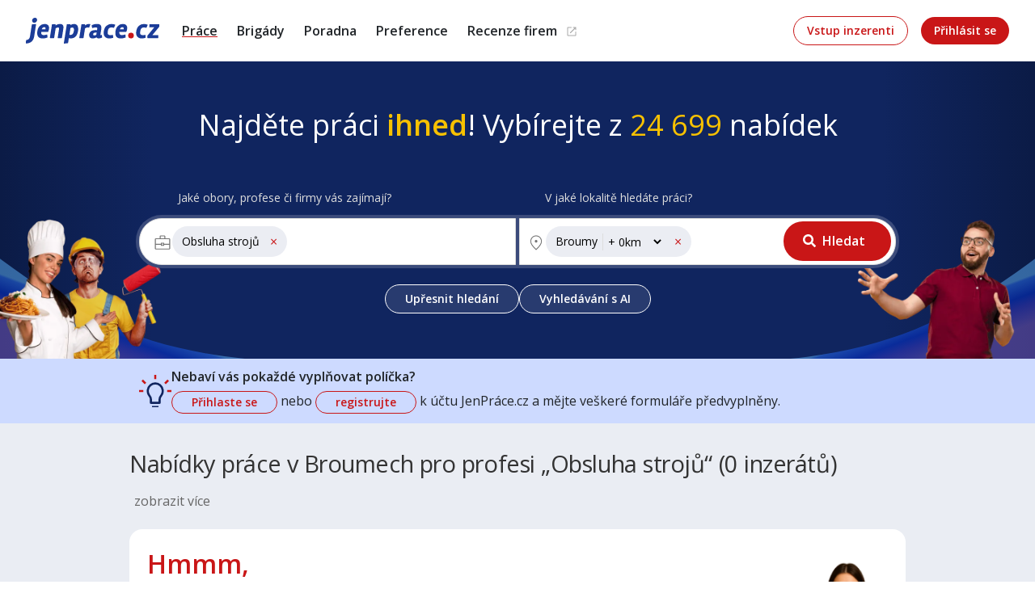

--- FILE ---
content_type: text/html; charset=utf-8
request_url: https://www.jenprace.cz/nabidky/broumy/obsluha-stroju
body_size: 29738
content:
<!DOCTYPE html>
<html dir="ltr" lang="cs">
<head><script>(function(w,i,g){w[g]=w[g]||[];if(typeof w[g].push=='function')w[g].push(i)})
(window,'GTM-PJN8G8X','google_tags_first_party');</script><script>(function(w,d,s,l){w[l]=w[l]||[];(function(){w[l].push(arguments);})('set', 'developer_id.dYzg1YT', true);
		w[l].push({'gtm.start':new Date().getTime(),event:'gtm.js'});var f=d.getElementsByTagName(s)[0],
		j=d.createElement(s);j.async=true;j.src='/metrics718k9/';
		f.parentNode.insertBefore(j,f);
		})(window,document,'script','dataLayer');</script>
	<link rel="preconnect" href="https://fonts.googleapis.com">
	<link rel="preconnect" href="https://fonts.gstatic.com" crossorigin>

	<meta charset="utf-8">
	<meta http-equiv="X-UA-Compatible" content="IE=edge">
	<meta name="format-detection" content="telephone=no">

	<meta name="robots" content="index,follow">
	<meta property="article:author" content="https://www.facebook.com/JenPrace.cz/">
	<meta name="description" content="Najděte si zaměstnání v Broumech a okolí na portálu JenPráce.cz! Každý den aktuální nabídky práce.">

	<title>Nabídky práce v Broumech a okolí pro profesi Obsluha strojů | JenPráce.cz</title>

<link rel="preload" fetchpriority="high" as="image" href="https://jp-static.s3.eu-central-1.amazonaws.com/pages/assets/homepage/search-slot/big-top-bg.webp" type="image/webp">


		<meta property="fb:app_id" content="1463413837910231">
	<meta property="og:url" content="https://www.jenprace.cz/nabidky/broumy/obsluha-stroju">
	<meta property="og:title" content="Nabídky práce v Broumech a okolí pro profesi Obsluha strojů">
	<meta property="og:image" content="https://www.jenprace.cz/assets/logo-fb-invert.png">

		<meta property="og:description" content="JenPráce.cz &mdash; každý den aktuální nabídky práce a brigád v České republice i zahraničí">

	<meta property="og:type" content="website">
	<meta property="og:site_name" content="JenPráce.cz">

	<meta name="viewport" content="width=device-width, initial-scale=1, shrink-to-fit=no">

	<link rel="canonical" href="https://www.jenprace.cz/nabidky/broumy/obsluha-stroju">

	<link rel="apple-touch-icon" sizes="57x57" href="/apple-touch-icon-57x57.png">
	<link rel="apple-touch-icon" sizes="60x60" href="/apple-touch-icon-60x60.png">
	<link rel="apple-touch-icon" sizes="72x72" href="/apple-touch-icon-72x72.png">
	<link rel="apple-touch-icon" sizes="76x76" href="/apple-touch-icon-76x76.png">
	<link rel="apple-touch-icon" sizes="114x114" href="/apple-touch-icon-114x114.png">
	<link rel="apple-touch-icon" sizes="120x120" href="/apple-touch-icon-120x120.png">
	<link rel="apple-touch-icon" sizes="144x144" href="/apple-touch-icon-144x144.png">
	<link rel="apple-touch-icon" sizes="152x152" href="/apple-touch-icon-152x152.png">
	<link rel="apple-touch-icon" sizes="180x180" href="/apple-touch-icon-180x180.png">

	<link rel="icon" type="image/png" sizes="32x32" href="/favicon-32x32.png">
	<link rel="icon" type="image/png" sizes="16x16" href="/favicon-16x16.png">
	<link rel="icon" type="image/png" sizes="64x64" href="/favicon-64x64.png">
	<link rel="icon" type="image/png" sizes="192x192" href="/android-chrome-192x192.png">
	<link rel="icon" type="image/png" sizes="256x256" href="/android-chrome-256x256.png">
	<link rel="icon" type="image/png" sizes="512x512" href="/android-chrome-512x512.png">


	<link rel="manifest" href="/site.webmanifest">
	<link rel="mask-icon" href="/safari-pinned-tab.svg" color="#1b3c98">

	<meta name="msapplication-TileColor" content="#10255f">
	<meta name="theme-color" content="#ffffff">

    <link rel="preload" href="https://fonts.googleapis.com/css2?family=Open+Sans:wght@300;400;600&display=swap" as="font" onload="this.rel='stylesheet'">
	<noscript>
		<link href="https://fonts.googleapis.com/css2?family=Open+Sans:wght@300;400;600&display=swap" rel="stylesheet">
	</noscript>

	<link rel="stylesheet" href="/front-dist/layout-common/style.css?23474aa8">
			<link rel="stylesheet" href="/front-dist/layout-front/style.css?23474aa8">
	<link rel="alternate" type="application/rss+xml" title="RSS zdroj Poradny portálu jenprace.cz" href="/feed/magazine/rss2.xml">
	<script>
		window.NodeList&&!NodeList.prototype.forEach&&(NodeList.prototype.forEach=Array.prototype.forEach);
		window.dataLayer = window.dataLayer || [];
		var cbJsVariable = "{\"s\":0,\"b\":1,\"a\":0,\"r\":0,\"f\":0,\"m\":0,\"g\":0,\"p\":0,\"t\":0}".toString();
		var cbJsVariableObject = {"s":0,"b":1,"a":0,"r":0,"f":0,"m":0,"g":0,"p":0,"t":0};
	</script>
	<script
			id="sentry-script"
			data-env="production" data-dsn="https://7f4300838c77bd31b5a382f04aabd122@o1421012.ingest.us.sentry.io/4506863509045248"
			data-user="&#123;&quot;id&quot;:null,&quot;User ID&quot;:null,&quot;Advertiser ID&quot;:null,&quot;Company ID&quot;:null,&quot;Admin ID&quot;:null}" src="/front-dist/sentry/bundle.js?23474aa8" defer></script>
	<script src="/front-dist/runtime/bundle.js?23474aa8" defer></script>
	<script src="/front-dist/layout-common/bundle.js?23474aa8" defer></script>
		<script src="/front-dist/layout-front/bundle.js?23474aa8" defer></script>


	<meta name="yandex-verification" content="874ed1e3249c89d5">
	<script type="application/ld+json">
			{
				"@context": "https://schema.org/",
				"@type": "LocalBusiness",
				"name": "Coweo Technologies s.r.o.",
				"description": "Jsme Coweo Technologies a provozujeme druhý největší inzertní portál pro vyhledávání práce a brigád v České republice – JenPráce.cz. Specializujeme se na prodej inzertních služeb v oblasti personalistiky. Na trhu nejsme žádní nováčci, zkušenosti s inzerováním pracovních nabídek sbíráme již od roku 2007 a neustále pracujeme na rozšiřování a zkvalitňování služeb.",
				"url" : "https://www.jenprace.cz",
				"address":
				{
					"@type": "PostalAddress",
					"streetAddress": "Škrétova 490/12 ",
					"addressLocality": "Praha",
					"addressRegion": "Praha",
					"postalCode": "12000",
					"addressCountry": "CZ"
				},
				"sameAs":[
					"https://www.facebook.com/jenPrace.Brigady/",
					"https://www.facebook.com/JenPrace.cz",
					"https://instagram.com/jenprace.cz",
					"https://www.linkedin.com/company/jenprace-cz/",
					"https://twitter.com/JenPrace_cz",
					"https://www.youtube.com/channel/UCIw3XSbiojSWhwgABtVklpQ"
				]
			}
	</script>
</head>

<body>



	<div class="design-V2 layout-header " data-cy="layout-header-section">
		<nav class="navbar navbar-expand-lg py-0 " >
			<div class="container container-xxl-max header-in">
				<div class="navbar-brand">
	<a href="/" class="logo" data-cy="layout-header-logo">JenPráce.cz</a>
				</div>
				<div>
					<button class="navbar-toggler collapsed" type="button" data-bs-toggle="collapse" data-bs-target="#navbarMainMenu" aria-controls="navbarMainMenu" aria-expanded="false" aria-label="JenPráce.cz Menu">
						<span class="navbar-toggler-icon"></span>
					</button>
				</div>
				<div class="collapse navbar-collapse align-items-xl-center justify-content-xl-between" id="navbarMainMenu">
					<ul class="navbar-nav me-auto">
						<li class="nav-item current"><a href="/nabidky"
								class="nav-link"
								data-cy="layout-header-prace"><span>Práce</span></a></li>
						<li class="nav-item"><a href="/brigady"
								class="nav-link" data-cy="layout-header-brigady"><span>Brigády</span></a>
						</li>
						<li class="nav-item"><a href="/magazin" class="nav-link" data-cy="layout-header-poradna"><span>Poradna</span></a></li>
						<li class="nav-item"><a href="/prace-dle-preference" class="nav-link" data-cy="layout-header-preference"><span>Preference</span></a></li>
						<li class="nav-item"><a class="nav-link nav-link-new-window" href="https://www.jenfirmy.cz" target="_blank" data-cy="layout-header-preference"><span class="text-nowrap">Recenze firem</span></a></li>
					</ul>
					<ul class="side navbar-nav d-flex align-items-center m-0">
								<li class="d-none d-lg-inline-block default"><a href="/inzerenti" class="jpbtn jpbtn-outline-primary px-3 me-3 text-nowrap " data-cy="layout-header-advertiser-home">Vstup inzerenti</a></li>
								<li class="d-lg-none nav-item order-1 default"><a href="/inzerenti" class="nav-link" data-cy="layout-header-advertiser-home">Vstup inzerenti</a></li>
								<li class="d-none d-lg-inline-block important"><a href="/ucet/prihlaseni" class="jpbtn jpbtn-primary px-3 text-nowrap" data-cy="layout-header-user-sign-in">Přihlásit se</a></li>
								<li class="d-lg-none nav-item order-0 important"><a href="/ucet/prihlaseni" class="nav-link user-action" data-cy="layout-header-user-sign-in">Přihlásit se</a></li>

					</ul>
				</div>
			</div>
		</nav>
	</div>

<div id="custom-messages" class="d-print-none">
	<div id="snippet--alert-messages">
	</div>
	<div id="snippet--flashes">
	</div>
</div>


<main class="page-offers">


	<div>

<div class="search-control search-control__section" data-cy="search-section">
	<div class="container container-lg-max">
		<div class="row">
			<div class="col-12">
				<h1 data-cy="search-section-title">Najděte práci <span class="text-yellow fw-medium">ihned</span>! Vybírejte z <span class="text-yellow">24 699</span> nabídek</h1>
			</div>
		</div>

		<form action="/nabidky"
				id="searchForm" method="get" autocapitalize="off" autocomplete="off"
				spellcheck="false" data-cy="search-form">
			<div class="search-control__tab-classic collapse show">
				<div class="row gx-1 mt-6 mb-4">
					<div class="col-md-6">
<label for="frm-lbl-subjects" class="form-label" data-cy="search-main-filter-subject-title">
	Jaké obory, profese či firmy vás zajímají?
</label>
<select data-cy="search-main-filter-subject" class="form-select form-select-subjects"
		name="subjects[]" data-selectbox-subjects
		id="frm-lbl-subjects"
		data-placeholder="např. doprava, řidič nebo Česká pošta"
		data-url="/data-professions.json?q=__QUERY__&amp;t=j"
		data-url-placeholder="__QUERY__"
		data-allow-create-item="hledat výraz"
		multiple="multiple"
		aria-label="Obory, profese a firmy">
	<option selected="selected"
			value="p1039">Obsluha strojů</option>
</select>
					</div>


					<div class="col-md-6 mt-3 mt-md-0">
<label for="frm-lbl-locations" class="form-label form-label-locations" data-cy="search-main-filter-locality-title">
	V jaké lokalitě hledáte práci?
</label>
<div class="form-select-locations-wrapper">
	<select data-cy="search-main-filter-locality" class="form-select form-select-locations"
			name="locations[]" data-selectbox-locations data-selectbox-locations-with-distance
			id="frm-lbl-locations"
			data-placeholder="např. Hradec Králové"
			data-url="/data-locations.json?q=__QUERY__"
			data-url-placeholder="__QUERY__"
			multiple="multiple"
			aria-label="Lokality">
		<option value="729678" selected="selected"
			data-type="city" data-dr="0">Broumy</option>
	</select>

	<button type="submit" class="jpbtn jpbtn-primary jpbtn-lg jpbtn-search d-none d-lg-inline" aria-label="Hledat"
		data-cy="search-form-submit" data-toggle-ai-cookie-classic>Hledat
	</button>
</div>
					</div>
				</div>

				<div class="search-control__filters collapse">
					<div class="row g-3 g-md-2">
						<div class="col-12 col-sm-6 col-md-4 col-lg-3">
<div class="custom-multiselect-wrapper">
	<select name="employment_type[]" id="employment_type" data-type="employment_type" multiple data-multiselect-submit="#searchForm" data-multiselect-submit-label="Hledat"

			data-multiselect-multiple="true"
			data-multiselect-label="Typ úvazku"
		data-multiselect
		class="form-select"
		data-cy="search-filter-employment_type">

		<option
			value="1" >plný úvazek</option>
		<option
			value="2" >zkrácený úvazek</option>
		<option
			value="3" >trainee program</option>
	</select>
</div>
						</div>
						<div class="col-12 col-sm-6 col-md-4 col-lg-3">
<div class="custom-multiselect-wrapper">
	<select name="reward" id="reward" data-type="reward" data-multiselect-submit="#searchForm" data-multiselect-submit-label="Hledat"

			data-multiselect-multiple="false"
			data-multiselect-label="Hrubá mzda"
		data-multiselect
		class="form-select"
		data-cy="search-filter-reward">

		<option value="-1">nezáleží</option>
		<option
			value="10000" >10 000 Kč +</option>
		<option
			value="15000" >15 000 Kč +</option>
		<option
			value="20000" >20 000 Kč +</option>
		<option
			value="25000" >25 000 Kč +</option>
		<option
			value="30000" >30 000 Kč +</option>
		<option
			value="40000" >40 000 Kč +</option>
		<option
			value="50000" >50 000 Kč +</option>
		<option
			value="60000" >60 000 Kč +</option>
	</select>
</div>
						</div>
						<div class="col-12 col-sm-6 col-md-4 col-lg-3">
<div class="custom-multiselect-wrapper">
	<select name="suitable[]" id="suitable" data-type="suitable" multiple data-multiselect-submit="#searchForm" data-multiselect-submit-label="Hledat"

			data-multiselect-multiple="true"
			data-multiselect-label="Vhodné také pro"
		data-multiselect
		class="form-select"
		data-cy="search-filter-suitable">

		<option
			value="2" >absolventy</option>
		<option
			value="1" >cizince</option>
		<option
			value="4" >rodiče na mateřské / rodičovské dovolené</option>
		<option
			value="3" >seniory</option>
		<option
			value="6" >studenty</option>
		<option
			value="5" >zdravotně postižené</option>
	</select>
</div>
						</div>
						<div class="col-12 col-sm-6 col-md-4 col-lg-3">
<div class="custom-multiselect-wrapper">
	<select name="relation[]" id="relation" data-type="relation" multiple data-multiselect-submit="#searchForm" data-multiselect-submit-label="Hledat"

			data-multiselect-multiple="true"
			data-multiselect-label="Typ spolupráce"
		data-multiselect
		class="form-select"
		data-cy="search-filter-relation">

		<option
			value="125" >pracovní smlouva (HPP)</option>
		<option
			value="126" >práce na živnostenský list (OSVČ)</option>
		<option
			value="127" >dohoda o pracovní činnosti (DPČ)</option>
		<option
			value="128" >dohoda o provedení práce (DPP)</option>
		<option
			value="130" >služební poměr</option>
	</select>
</div>
						</div>
						<div class="col-12 col-sm-6 col-md-4 col-lg-3">
<div class="custom-multiselect-wrapper">
	<select name="benefits[]" id="benefits" data-type="benefits" multiple data-multiselect-submit="#searchForm" data-multiselect-submit-label="Hledat"

			data-multiselect-multiple="true"
			data-multiselect-label="Benefity"
		data-multiselect
		class="form-select"
		data-cy="search-filter-benefits">

		<option
			value="1" >práce z domova</option>
		<option
			value="25" >příspěvek na ubytování</option>
	</select>
</div>
						</div>
						<div class="col-12 col-sm-6 col-md-4 col-lg-3">
<div class="custom-multiselect-wrapper">
	<select name="language[]" id="language" data-type="language" multiple data-multiselect-submit="#searchForm" data-multiselect-submit-label="Hledat"

			data-multiselect-multiple="true"
			data-multiselect-label="Jazyky"
		data-multiselect
		class="form-select"
		data-cy="search-filter-language">

		<option
			value="5" >čeština</option>
		<option
			value="1" >angličtina</option>
		<option
			value="17" >němčina</option>
		<option
			value="9" >francouzština</option>
		<option
			value="29" >španělština</option>
		<option
			value="25" >ruština</option>
		<option
			value="34" >bez znalosti jazyka</option>
	</select>
</div>
						</div>
						<div class="col-12 col-sm-6 col-md-4 col-lg-3">
<div class="custom-multiselect-wrapper">
	<select name="driving_license" id="driving_license" data-type="driving_license" data-multiselect-submit="#searchForm" data-multiselect-submit-label="Hledat"

			data-multiselect-multiple="false"
			data-multiselect-label="Řidičský průkaz"
		data-multiselect
		class="form-select"
		data-cy="search-filter-driving_license">

		<option value="-1">nezáleží</option>
		<option
			value="2" >skupina B</option>
		<option
			value="3" >skupina C</option>
		<option
			value="-10" >s nějakým průkazem</option>
	</select>
</div>
						</div>
						<div class="col-12 col-sm-6 col-md-4 col-lg-3">
<div class="custom-multiselect-wrapper">
	<select name="min_edu" id="min_edu" data-type="min_edu" data-multiselect-submit="#searchForm" data-multiselect-submit-label="Hledat"

			data-multiselect-multiple="false"
			data-multiselect-label="Minimální vzdělání"
		data-multiselect
		class="form-select"
		data-cy="search-filter-min_edu">

		<option value="-1">nezáleží</option>
		<option
			value="117" >Základní</option>
		<option
			value="118" >Odborné vyučení bez maturity</option>
		<option
			value="119" >Středoškolské nebo odborné vyučení s maturitou</option>
		<option
			value="120" >Vyšší odborné</option>
		<option
			value="121" >Bakalářské</option>
		<option
			value="122" >Vysokoškolské / universitní</option>
		<option
			value="123" >MBA, MBT, postgraduální</option>
	</select>
</div>
						</div>
					</div>

				</div>
			</div>

			<div class="search-control__tab-ai collapse">
				<div class="row mt-4">
					<div class="col-12 text-center">

    <div class="steps-container">
        <div class="step">
            <div class="circle">1</div>
            <p>
                Nejprve se
                <a id="search-user-0-register" href="/ucet/registrace"
                   data-cy="search-user-0-registration">registrujte</a>
                nebo se
                <a id="search-user-0-sign-in" href="/ucet/prihlaseni"
                   data-cy="search-user-0-sign-in">přihlaste</a>
            </p>
        </div>
        <div class="step">
            <div class="circle">2</div>
            <p>Vytvořte si životopis a vyplňte pracovní preference</p>
        </div>
        <div class="step">
            <div class="circle">3</div>
            <p>Začněte vyhledávat nabídky pomocí umělé inteligence</p>
        </div>
    </div>


						<a id="search-classic-toggle-button" href="#" data-jp-toggle="collapse" data-jp-target=".search-control__tab-classic,.search-control__tab-ai,.search-control-offers"
								aria-expanded="false" data-cy="search-tab-search-classic" class="jpbtn jpbtn-outline-primary jpbtn-outline-white"
								data-focus-after-click="#search-ai-toggle-button,#search-ai-toggle-button-filters-expanded">
							Klasické vyhledávání</a>
					</div>
				</div>
			</div>


			<div class="search-control__tab-classic collapse show">
				<div class="search-control__toggle collapse">
					<div class="row my-4">
						<div class="col-12 text-center">
							<button type="submit" name="cf" class="jpbtn jpbtn-naked-primary jpbtn-naked-white jpbtn-trash" aria-label="Smazat filtry"
								data-cy="search-form-clear-filters">Smazat filtry
							</button>


							<a id="search-ai-toggle-button-filters-expanded" href="#" data-jp-toggle="collapse" data-jp-target=".search-control__tab-ai,.search-control__tab-classic,.search-control-offers"
									class="jpbtn jpbtn-outline-primary jpbtn-outline-white" aria-expanded="false" data-cy="search-tab-search-ai"
									data-focus-after-click="#search-classic-toggle-button">
								Vyhledávání s AI</a>
						</div>
					</div>
				</div>

				<button type="submit" class="jpbtn jpbtn-primary jpbtn-lg jpbtn-search d-lg-none w-100 mb-4" aria-label="Hledat"
					data-cy="search-form-submit" data-toggle-ai-cookie-classic>Hledat
				</button>

				<div class="search-control__toggle collapse show">
					<div class="row">
						<div class="col-12 d-flex justify-content-center gap-4 flex-column flex-sm-row">
							<a href="#" class="jpbtn jpbtn-outline-primary jpbtn-outline-white" data-jp-toggle="collapse"
									data-jp-target=".search-control__filters,.search-control__toggle" aria-expanded="false" data-cy="search-form-show-filters"
									data-focus-after-click=".multiselect-dropdown">
								Upřesnit hledání
							</a>



							<a id="search-ai-toggle-button" href="#" data-jp-toggle="collapse" data-jp-target=".search-control__tab-ai,.search-control__tab-classic,.search-control-offers"
									class="jpbtn jpbtn-outline-primary jpbtn-outline-white" aria-expanded="false" data-cy="search-tab-search-ai"
									data-focus-after-click="#search-classic-toggle-button">
								Vyhledávání s AI</a>
						</div>
					</div>
				</div>
			</div>
		</form>

		<div class="search-control__img">
			<img
				class="d-none d-md-block img-fluid"
				src="https://jp-static.s3.eu-central-1.amazonaws.com/pages/assets/homepage/search-slot/big-top-bg.webp"
				alt="jenPrace.cz - Nová práce ihned!"
				width="2864" height="436"
				decoding="async"
				fetchpriority="high">




		</div>
	</div>
</div>



<div id="prihlaste-se" class="search-control search-control__sign search-control__tab-classic collapse show">
	<div class="container container-lg-max">
		<div class="row">
			<div class="col-12 d-flex align-items-center gap-3">
				<div>
					<div class="icon"></div>
				</div>
				<div class="text">
					<h2 class="h6">Nebaví vás pokaždé vyplňovat políčka?</h2>
					<p class="mb-0">
						<a class="jpbtn jpbtn-outline-primary py-1" href="/ucet/prihlaseni" data-cy="search-user-sign-in">Přihlaste&nbsp;se</a> nebo
						<a class="jpbtn jpbtn-outline-primary py-1" href="/ucet/registrace" data-cy="search-user-registration">registrujte</a> k&nbsp;účtu
						<span>JenPráce.cz a&nbsp;mějte veškeré <span>formuláře předvyplněny.</span></span>
					</p>
				</div>
			</div>
		</div>
	</div>
</div>

<div class="search-control search-control__sign search-control__tab-ai collapse">
	<div class="container container-lg-max">
		<div class="row">
			<div class="col-12 d-flex align-items-center gap-3">
				<div>
					<div class="icon"></div>
				</div>
				<div class="text">
					<h2 class="h6 mb-2 mt-2">
						Chcete zobrazit pracovní nabídky pomocí umělé inteligence?<br>
						Dodržte výše uvedené kroky a prozkoumejte možnosti, které vám AI nabízí.
					</h2>
				</div>
			</div>
		</div>
	</div>
</div>
	</div>

	<div id="seznam" class="center search-control-offers collapse show">


<div>
	<div class="pt-5">
		<h1 style="padding-bottom: 10px; padding-top: 0px;">
			Nabídky práce v Broumech pro profesi „Obsluha strojů“ (0 inzerátů)
		</h1>






	</div>
</div>
			<div class="w-100 mb-4">
				<div class="bs-collapse-btn-cont">
					<button id="btnMore"
						class="bs-collapse-btn collapse show text-gray-500"
						type="button"
						data-jp-toggle="collapse"
						data-jp-target="#seoText,#btnMore,#btnLess"
						aria-controls="seoText"
						aria-expanded="false">
						zobrazit více
					</button>
				</div>
				<div id="seoText" class="collapse seo-text bs-collapse-btn-cont">
					<br>

<div>
	<div>
		<p>V Broumech najdete rozmanité pracovní příležitosti vhodné pro různé profese. Místní trh práce nabízí pozice v lehkém průmyslu a výrobě, logistice, stavebnictví, obchodu a službách. Často se objevují nabídky pro technicky zručné pracovníky, řemeslníky, pracovníky v logistice a dopravě, stejně jako administrativní a obchodní role. Práce v Broumech ocení lidé hledající stabilní zaměstnání s dostupným dojížděním do okolních center.</p>

<p>Broumy jsou příjemné město s přátelskou atmosférou, kde je život klidnější než ve velkých aglomeracích. Najdete tu základní služby, obchody, školu i sportovní vyžití, a zároveň dostatek zeleně a možností pro volný čas. Komunitní akce a lokální tržiště vytváří sousedský pocit, což zjednodušuje usazení rodin i jednotlivců hledajících nové pracovní nabídky v menším měřítku.</p>

<p>Z profesního pohledu má město pozici menšího regionálního centra, které funguje jako uzel pro místní výrobu a logistiku. Dobrá dopravní dostupnost a blízkost větších průmyslových zón zvyšují počet pracovních nabídek a podporují vznik nových zaměstnání. Pro uchazeče o práci v regionu to znamená širší spektrum možností – od výrobních směn přes technické profese až po služby a administrativu – a slušné šance na stabilní kariérní růst.</p>
	</div>
</div>

	<p>
		Na <strong><a href="/">JenPráce.cz</a></strong> naleznete širokou nabídku pravidelně
		aktualizovaných a doplňovaných inzerátů <strong><a href="/nabidky">práce</a></strong> i
		<strong><a href="/brigady">brigády</a></strong>. Najdete zde široké množství různých oborů a
		profesí, o které mají firmy aktuálně největší zájem a je pro ně velmi podstatné obsadit pracovní pozici v co
		nejkratším možném
		termínu.
		 Mezi takové profese patří nyní nejvíce
			<a href="/nabidky/kuchar-kucharka">kuchař / kuchařka</a>, <a href="/nabidky/ridic-ridicka">řidič / řidička</a>, <a href="/nabidky/delnik-delnice">dělník / dělnice</a>, <a href="/nabidky/prodavac-prodavacka">prodavač / prodavačka</a> nebo máte zájem o profesi <a href="/nabidky/delnik-delnice">dělník / dělnice</a>?
			Mezi nejvíce požadované obory patří 
		
			<a href="/nabidky/prumyslova-a-chemicka-vyroba">Průmyslová a chemická výroba</a>, 
		
			<a href="/nabidky/ubytovani-a-cestovni-ruch">Ubytování a cestovní ruch</a>, 
		
			<a href="/nabidky/stavebnictvi-a-reality">Stavebnictví a realitní služby</a>, 
		
			<a href="/nabidky/doprava-a-logistika">Doprava, logistika a zásobování</a> a nebo také práce v oboru 
		
			<a href="/nabidky/sluzby">Služby, umění a kultura</a>.
		Právě proto Vám doporučujeme porozhlédnout se po nové práci i ve výše uvedených profesích či oborech, protože
		je velká pravděpodobnost, že si tím zvýšíte svou šanci na nalezení požadovaného zaměstnání. Držíme Vám palce!
	</p><br>
	<p>
		Mezi nejoblíbenější lokality pro hledání nového zaměstnání aktuálně patří
		
			<a href="/nabidky/brno">Brno</a>, 		
			<a href="/nabidky/nove-mesto-praha">Nové Město, Praha</a>, 		
			<a href="/nabidky/ostrava">Ostrava</a>, 		
			<a href="/nabidky/plzen">Plzeň</a>, 		
			<a href="/nabidky/praha">Praha</a>, 		
			<a href="/nabidky/vrsovice-praha">Vršovice, Praha</a>, 		
			<a href="/nabidky/zizkov-praha">Žižkov, Praha</a>, 		
			<a href="/nabidky/olomouc">Olomouc</a>, 		
			<a href="/nabidky/ceske-budejovice">České Budějovice</a>, 		
			<a href="/nabidky/liberec">Liberec</a>,
		ale i mnoho dalších. Prohlédněte preferované lokality, je velká šance, že najdete nabídky práce
		blíže Vašeho bydliště, než jste čekali.
	</p><br>

				<p>Pracovník, který má na starost obsluhu strojů je odborník, který ovládá a spravuje stroje a zařízení v různých průmyslových odvětvích, jako je výroba, stavebnictví nebo zemědělství. Tito pracovníci mají důkladné znalosti a dovednosti potřebné pro řízení a údržbu svěřených strojů, ať už jde o výrobní linky, stavební stroje nebo zemědělská zařízení. Jsou zodpovědní za zajištění efektivního a bezpečného provozu strojů, jejich pravidelnou údržbu, ale také řeší technické problémy, které mohou vzniknout během jejich služby.&nbsp;</p>

<p>Osoba, která obsluhuje stroje musí být mistrem ve své disciplíně, musí rozumět fungování strojů, které ovládají. Schopnost číst a pochopit technické manuály a plány je základním požadavkem, stejně jako schopnost rychle reagovat na problémy a poruchy, které mohou vzniknout během provozu. Obsluha strojů musí také zvládnout řízení a ovládání strojů s dokonalou přesností a hlavně ostražitostí, aby zajistila nejen efektivní, ale i bezpečný provoz. Znalosti z oblasti bezpečnosti práce a schopnost dodržovat bezpečnostní protokoly jsou nezbytné pro ochranu sebe i ostatních. Musí být schopni provádět základní údržbu a opravy strojů, aby zajistili jejich dlouhou životnost a spolehlivý provoz.</p>

<p>Samozřejmě, stěžejním prvkem pro práci obsluhy strojů je samotný stroj, ať už je to výrobní linka, bagr, tiskárna, obráběcí stroje, zvedací zařízení, počítačově řízené stroje nebo další technologická zařízení. Kromě toho je pro obsluhu strojů nutná i řada ochranných pomůcek, jako jsou helmy, rukavice, ochranné brýle a někdy i speciální oděvy, které zajišťují bezpečnost při práci. Pro diagnostiku a údržbu strojů je nezbytná sada nářadí, často včetně specializovaných přístrojů pro měření a testování. K tomu všemu je třeba přidat technické manuály a instrukce, které jsou pro obsluhu strojů nepostradatelným průvodcem při ovládání a údržbě strojů.&nbsp;</p>

<p>Profese obsluhy strojů baví lidi, kteří mají zájem o techniku, práci s mechanickými zařízeními a zajímají je technologické postupy a technika obecně. Tito jedinci obvykle rádi pracují manuálně s různými stroji a zařízeními. Zároveň je pro ně motivující vidět, jak jejich práce přispívá k plynulému a bezproblémovému chodu výrobního procesu.</p>

<p>Obsluha strojů může pracovat v různých průmyslových odvětvích a prostředích. Od výrobních závodů, továren, energetických zdrojů, skladů, logistických center pod další průmyslové provozy. Jejich práce může být prováděna jak ve vnitřních prostorách, venkovních prostředích nebo kombinaci obou.</p>

<p>Kvalifikace potřebné pro profesi obsluhy strojů se mohou lišit v závislosti na konkrétních pracovních místech a průmyslových odvětvích. Obecně se požaduje technické vzdělání nebo odborné školení v oboru, které poskytne potřebné znalosti o strojích, jejich ovládání, údržbě a bezpečnosti. Kvalifikace mohou zahrnovat certifikáty nebo oprávnění k obsluze konkrétních strojů a zařízení.</p>

				<div class="w-100 my-3">
					Zjistěte více o profesi <a href="/profese/obsluha-stroju" title="Encyklopedie profesí - Obsluha strojů">Obsluha strojů</a> – průměrnou mzdu a další užitečné informace.
				</div>
				<br>


	<p>
		Zvyšte si šanci v nalezení nového uplatnění! <strong><a href="/ucet/registrace">Vytvořte si účet na
				JenPráce.cz</a></strong> a pravidelně na Váš email dostávejte aktuální seznam pracovních nabídek, včetně
		námi doporučovaných.
	</p>

<div>
	<br>Seznam zobrazených firem s inzercí dle nastavené filtrace:<br>
	<a href="/firmy/hofmann-wizard-s-r-o">HOFMANN WIZARD s.r.o.</a>, 

	<a href="/firmy/randstad-s-r-o">Randstad HR Solutions s.r.o.</a>, 

	<a href="/firmy/cembrit-a-s">Swisspearl Česká republika a.s.</a>, 

	<a href="/firmy/optima-recruitment-europe-s-r-o">OPTIMA RECRUITMENT EUROPE, s.r.o.</a>, 

	<a href="/firmy/dck-holoubkov-bohemia-a-s">DCK Holoubkov Bohemia a.s.</a>, 

	<a href="/firmy/derpal-logistic-s-r-o">Derpal Logistic s.r.o.</a>, 

	<a href="/firmy/wood-seeds-s-r-o">WOOD SEEDS s.r.o.</a>, 

	<a href="/firmy/ph-kovo-recycling-cheb-s-r-o">PH KOVO - RECYCLING CHEB, s.r.o.</a>, 

	<a href="/firmy/plastipak-czech-republic-s-r-o">Plastipak Czech Republic s.r.o.</a>, 

	<a href="/firmy/delta-personal-s-r-o-2">DELTA &amp; PERSONAL s.r.o.</a>, 

	<a href="/firmy/lepsi-prace-zahranicni-nabor-s-r-o">LEPŠÍ PRÁCE a.s.</a>, 

	<a href="/firmy/mcroy-s-r-o">Manuvia Expert Recruitment CZ, s.r.o.</a>, 

	<a href="/firmy/proznak-vdz-s-r-o">Proznak VDZ s.r.o.</a>, 

	<a href="/firmy/trenkwalder-a-s">Trenkwalder a.s.</a>, 

	<a href="/firmy/bilfinger-mce-slany-s-r-o">MCE Slaný s.r.o.</a>, 

	<a href="/firmy/skyport-a-s-2">Skyport a.s.</a>, 

	<a href="/firmy/zlkl-s-r-o">ZLKL, s. r. o.</a>, 

	<a href="/firmy/planet-a-foods-s-r-o">Planet A Foods s.r.o.</a>, 

	<a href="/firmy/alfa-job-cz-s-r-o">Alfa JOB CZ s.r.o.</a>, 

	<a href="/firmy/quanta-human-resources-cz-s-r-o">Orienta Czech s.r.o.</a>, 

	<a href="/firmy/ac-jobs-s-r-o">AC Jobs, s.r.o.</a>, 

	<a href="/firmy/index-noslus-s-r-o">INDEX NOSLUŠ s.r.o.</a>, 

	<a href="/firmy/schafer-menk-s-r-o">Schäfer - Menk s.r.o.</a>, 

	<a href="/firmy/triangle-recruitment-cz-s-r-o">Triangle Recruitment CZ s.r.o.</a>, 

	<a href="/firmy/rug-cz-s-r-o">RUG CZ, s.r.o.</a>, 

	<a href="/firmy/arbyd-cz-s-r-o">ARBYD CZ s.r.o.</a>, 

	<a href="/firmy/zakladni-skola-nam-curieovych-praha-1-namesti-curieovych-2">Základní škola nám. Curieových</a>, 

	<a href="/firmy/mestska-poliklinika-praha">Městská poliklinika Praha</a>, 

	<a href="/firmy/centralwork-s-r-o">CentralWork s.r.o.</a>, 

	<a href="/firmy/porr-a-s">PORR a.s.</a>, 

	<a href="/firmy/tvm-transport-spolka-z-ograniczona-odpowiedzialnoscia">TVM TRANSPORT SPÓŁKA Z OGRANICZONĄ ODPOWIEDZIALNOŚCIĄ</a>, 

	<a href="/firmy/motorgas-s-r-o">MOTORGAS s.r.o.</a>, 

	<a href="/firmy/jobik-czech-s-r-o">Jobík Czech s.r.o.</a>, 

	<a href="/firmy/czech-steel-service-s-r-o">CZECH STEEL SERVICE s.r.o.</a>, 

	<a href="/firmy/personal-fabric-agentura-prace-a-s">Personal fabric - agentura práce, a.s.</a>, 

	<a href="/firmy/advantage-consulting-s-r-o">Advantage Consulting, s.r.o.</a>, 

	<a href="/firmy/david-burian">David Burian</a>, 

	<a href="/firmy/h-b-group-s-r-o">H&amp;B Group s.r.o.</a>, 

	<a href="/firmy/grafton-recruitment-s-r-o">Grafton Recruitment s.r.o.</a>, 

	<a href="/firmy/reus-s-r-o">REUS s.r.o.</a>, 

	<a href="/firmy/filson-s-r-o">FILSON s.r.o.</a>, 

	<a href="/firmy/niedax-kleinhuis-s-r-o">Niedax-Kleinhuis s.r.o.</a>, 

	<a href="/firmy/albert-ceska-republika-s-r-o">Albert Česká republika, s.r.o.</a>, 

	<a href="/firmy/permon-s-r-o">PERMON s.r.o.</a>, 

	<a href="/firmy/zdenek-chab-bozet">Zdeněk CHÁB</a>, 

	<a href="/firmy/europa-logistics-s-r-o">Europa Logistics s.r.o.</a>, 

	<a href="/firmy/linea-spol-s-r-o">LINEA spol.s r.o.</a>, 

	<a href="/firmy/setsro-s-r-o">SETSRO s.r.o.</a>, 

	<a href="/firmy/bc-jaroslav-svoboda">Bc. Jaroslav Svoboda</a>, 

	<a href="/firmy/galbatorix-s-r-o">GALBATORIX, s.r.o.</a>, 

	<a href="/firmy/vyroba-ponozek-s-r-o">RADISOX s.r.o.</a>, 

	<a href="/firmy/omega-horovice-spol-s-r-o">Omega Hořovice spol. s r.o.</a>, 

	<a href="/firmy/jt-invest-group-s-r-o">JT Invest Group s.r.o.</a>, 

	<a href="/firmy/drevokomplex-r-r-s-r-o">Dřevokomplex R + R, s.r.o.</a>, 

	<a href="/firmy/koniklec-suchomasty-poskytovatel-socialnich-sluzeb">Koniklec Suchomasty, poskytovatel sociálních služeb</a>, 

	<a href="/firmy/buzuluk-a-s">BUZULUK a.s.</a>, 

	<a href="/firmy/triton-spol-s-r-o">TRITON, spol. s r.o.</a>, 

	<a href="/firmy/pentre-kovo-cz-spol-s-r-o">PENTRE KOVO CZ, spol. s r.o.</a>, 

	<a href="/firmy/workforce-solutions-s-r-o">Workforce Solutions s.r.o.</a>, 

	<a href="/firmy/karas-pily-s-r-o">KARAS pily s.r.o.</a>, 

	<a href="/firmy/daniel-cecek">Daniel Čeček</a>, 

	<a href="/firmy/gz-recordable-s-r-o">GZ Recordable s.r.o.</a>, 

	<a href="/firmy/jez-kamenicke-prace-spol-s-r-o">JEŽ - kamenické práce, spol. s r.o.</a>, 

	<a href="/firmy/gurman-klub-s-r-o">GURMÁN KLUB, s.r.o.</a>, 

	<a href="/firmy/ekocis-spol-s-r-o">EKOCIS, spol. s r.o.</a>, 

	<a href="/firmy/lokgroup-s-r-o">LOKGROUP s.r.o.</a>, 

	<a href="/firmy/sprint-logistics-s-r-o">SPRINT Logistics s.r.o.</a>
</div>

<div>
	<br>Seznam profesí v zobrazených inzerátech:<br>
	<a href="/nabidky/baleni-zasilek">Balení zásilek</a>, 

	<a href="/nabidky/delnik-delnice">Dělník / Dělnice</a>, 

	<a href="/nabidky/koordinator-koordinatorka">Koordinátor / Koordinátorka</a>, 

	<a href="/nabidky/logistik-logisticka">Logistik / Logistička</a>, 

	<a href="/nabidky/obsluha-stroju">Obsluha strojů</a>, 

	<a href="/nabidky/operator-operatorka-expedice">Operátor / operátorka expedice</a>, 

	<a href="/nabidky/pracovnik-pracovnice-letoveho-provozu">Pracovník / pracovnice letového provozu</a>, 

	<a href="/nabidky/ridic-ridicka">Řidič / Řidička</a>, 

	<a href="/nabidky/ridici-letoveho-provozu">Řídící letového provozu</a>, 

	<a href="/nabidky/silnicar-silnicarka">Silničář / Silničářka</a>, 

	<a href="/nabidky/skladnik-skladnice">Skladník / Skladnice</a>, 

	<a href="/nabidky/specialista-specialistka-logistiky">Specialista / specialistka logistiky</a>, 

	<a href="/nabidky/zavoznik-zavoznice">Závozník / Závoznice</a>, 

	<a href="/nabidky/serizovac-serizovacka-stroju">Seřizovač / seřizovačka strojů</a>, 

	<a href="/nabidky/udrzbar-udrzbarka">Údržbář / Údržbářka</a>, 

	<a href="/nabidky/zamecnik-zamecnice">Zámečník / Zámečnice</a>, 

	<a href="/nabidky/malir-a-naterac-malirka-a-nateracka">Malíř a natěrač / Malířka a natěračka</a>, 

	<a href="/nabidky/obsluha-vysokozdviznych-voziku">Obsluha vysokozdvižných vozíků</a>, 

	<a href="/nabidky/frezar-frezarka">Frézař / Frézařka</a>, 

	<a href="/nabidky/kontrolor-kontrolorka">Kontrolor / Kontrolorka</a>, 

	<a href="/nabidky/lisar-lisarka">Lisař / Lisařka</a>, 

	<a href="/nabidky/mechanik-mechanicka">Mechanik / Mechanička</a>, 

	<a href="/nabidky/montaznik-montaznice">Montážník / Montážnice</a>, 

	<a href="/nabidky/nastrojar-nastrojarka">Nástrojář / Nástrojářka</a>, 

	<a href="/nabidky/obrabec-obrabecka">Obráběč / Obráběčka</a>, 

	<a href="/nabidky/operator-operatorka-nc-cnc-stroju">Operátor / operátorka NC / CNC strojů</a>, 

	<a href="/nabidky/operator-operatorka-vyroby">Operátor / operátorka výroby</a>, 

	<a href="/nabidky/programator-programatorka-nc-cnc-plc-stroju-a-zarizeni">Programátor / programátorka NC / CNC / PLC strojů a zařízení</a>, 

	<a href="/nabidky/soustruznik-soustruznice">Soustružník / Soustružnice</a>, 

	<a href="/nabidky/strojnik-strojnice">Strojník / Strojnice</a>, 

	<a href="/nabidky/technik-technicka-ve-strojirenstvi">Technik / technička ve strojírenství</a>, 

	<a href="/nabidky/operator-operatorka-prumyslove-vyroby">Operátor / operátorka průmyslové výroby</a>, 

	<a href="/nabidky/potravinarsky-delnik-delnice">Potravinářský dělník / dělnice</a>, 

	<a href="/nabidky/tiskar-tiskarka">Tiskař / Tiskařka</a>
</div>

<div>
	<br>Seznam lokalit v zobrazených inzerátech:<br>
	<a href="/nabidky/horovice">Hořovice</a>, 

	<a href="/nabidky/beroun">Beroun</a>, 

	<a href="/nabidky/beroun-zavodi-beroun">Beroun-Závodí, Beroun</a>, 

	<a href="/nabidky/rakovnik">Rakovník</a>, 

	<a href="/nabidky/lodenice-beroun">Loděnice, okres Beroun</a>, 

	<a href="/nabidky/holoubkov">Holoubkov</a>, 

	<a href="/nabidky/ptice">Ptice</a>, 

	<a href="/nabidky/hradecko-kralovice-okres-plzen-sever">Hradecko, Kralovice, okres Plzeň-sever</a>, 

	<a href="/nabidky/kladno">Kladno</a>, 

	<a href="/nabidky/rudna-praha-zapad">Rudná, okres Praha-západ</a>, 

	<a href="/nabidky/rokycany">Rokycany</a>, 

	<a href="/nabidky/plzenske-predmesti-rokycany">Plzeňské Předměstí, Rokycany</a>, 

	<a href="/nabidky/pribram">Příbram</a>, 

	<a href="/nabidky/cvrcovice-kladno">Cvrčovice, okres Kladno</a>, 

	<a href="/nabidky/ejpovice">Ejpovice</a>, 

	<a href="/nabidky/slany">Slaný</a>, 

	<a href="/nabidky/ruzyne-praha">Ruzyně, Praha</a>, 

	<a href="/nabidky/koterov-plzen">Koterov, Plzeň</a>, 

	<a href="/nabidky/vnitrni-mesto-plzen">Vnitřní Město, Plzeň</a>, 

	<a href="/nabidky/plzen">Plzeň</a>, 

	<a href="/nabidky/chotikov">Chotíkov</a>, 

	<a href="/nabidky/stare-mesto-praha">Staré Město, Praha</a>, 

	<a href="/nabidky/nove-mesto-praha">Nové Město, Praha</a>, 

	<a href="/nabidky/praha">Praha</a>, 

	<a href="/nabidky/skvrnany-plzen">Skvrňany, Plzeň</a>, 

	<a href="/nabidky/velvary">Velvary</a>, 

	<a href="/nabidky/kralupy-nad-vltavou">Kralupy nad Vltavou</a>, 

	<a href="/nabidky/klecany">Klecany</a>, 

	<a href="/nabidky/roztoky-rakovnik">Roztoky, okres Rakovník</a>, 

	<a href="/nabidky/zebrak">Žebrák</a>, 

	<a href="/nabidky/zdice">Zdice</a>, 

	<a href="/nabidky/trubin">Trubín</a>, 

	<a href="/nabidky/zaluzi-beroun">Záluží, okres Beroun</a>, 

	<a href="/nabidky/kraluv-dvur">Králův Dvůr</a>, 

	<a href="/nabidky/libomysl">Libomyšl</a>, 

	<a href="/nabidky/suchomasty">Suchomasty</a>, 

	<a href="/nabidky/komarov-beroun">Komárov, okres Beroun</a>, 

	<a href="/nabidky/myto">Mýto</a>, 

	<a href="/nabidky/kamenne-zehrovice">Kamenné Žehrovice</a>, 

	<a href="/nabidky/bubovice">Bubovice</a>, 

	<a href="/nabidky/unhost">Unhošť</a>, 

	<a href="/nabidky/morina">Mořina</a>
</div>
					<br>
						<button id="btnLess"
								class="bs-collapse-btn collapse text-gray-500"
								type="button"
								data-jp-toggle="collapse"
								data-jp-target="#seoText,#btnMore,#btnLess"
								aria-controls="seoText"
								aria-expanded="true"
								data-scroll-after-click="seznam"
						>
							zobrazit méně
						</button>
				</div>
			</div>


		<div class="content">
<div class="no-offers-bar designCont rounded rounded-4">
	<div class="row flex-nowrap">
		<div class="col col-md-10 textCont">
			<h2>Hmmm,</h2>
			<h3>
					vypadá to, že

					v lokalitě
							<a href="/nabidky/broumy"
							   class="mainWord">Broumy</a>
						 pro profesi <a href="/nabidky/obsluha-stroju"
											 class="mainWord">Obsluha strojů</a> nikoho nehledají.

			</h3>

			<div class="otherText">
				Dobrá zpráva je, že jsme vybrali jiné možnosti pracovních nabídek, které pro Vás mohou být zajímavé.
			</div>
			<div class="fs-small mt-2">Pro více pozic můžete
				také upravit obor nebo lokalitu.
			</div>
		</div>
		<div class="womenPicture col-md-2 d-none d-md-block">
			<img src="https://jp-static.s3.eu-central-1.amazonaws.com/pages/assets/shared/confused-girl.webp" alt="jenparce.cz - nabídky práce" title="jenparce.cz - nabídky práce">
		</div>
	</div>
</div>
					<h2 data-cy="noResultsInSearchDistance">Podívejte se i na jiné nabídky s podobným nastavením:</h2>

                <div class="common-offers" id="snippet--offersList" data-ajax-append="true">
<article id="0va896" data-cy="offer-slug-operator-cnc-ohranovaciho-lisu-a13566"
		 data-ii="1" class="item with-logo with-reward">
	<div class="row">
		<div class="d-flex flex-nowrap justify-content-between order-1 order-md-0 mt-2 mt-md-0">
			<div class="top-box d-flex">
				<h2 class="h4">
					<a class="container-link"
							href="https://www.jenprace.cz/nabidka/0va896/operator-cnc-ohranovaciho-lisu-a13566"
							data-cy="offer-link-label">
						<span class="offer-link me-md-3">Operátor CNC ohraňovacího lisu (A13566)</span>
					</a>
				</h2>
			</div>
			<div class="position-relative z-10">

			</div>
		</div>
		<div class="order-2 order-md-1 col-md-9">
			<div class="d-flex d-sm-inline first-row flex-column gap-1 flex-sm-row flex-wrap">
				<span class="company fw-medium d-inline"
						data-cy="offer-ownership-company">
					<span class="d-none d-sm-inline">HOFMANN WIZARD s.r.o.&#x202F;<span class="separator mx-2 d-none d-sm-inline">|</span></span>
					<span class="d-inline d-sm-none">HOFMANN WIZARD s.r.o.&#x202F;<span class="separator mx-2 d-none d-sm-inline">|</span></span>
				</span>
				<span class="locality fw-medium me-3 d-inline"
					 data-cy="offer-locality">
					<span class="d-none d-sm-inline">Hořovice</span>
					<span class="d-inline d-sm-none">Hořovice</span>
						(14&nbsp;km)
				</span>
			</div>
			<div class="d-flex second-row gap-2 my-3 flex-wrap dark-mode">
				<ul>
					<li title="Mzda 40 000 – 49 000 Kč" class="offer-label rewardLabel text-nowrap"
						data-cy="offer-label-reward">40 000 – 49 000 Kč
					</li>
				</ul>
				<ul>
						<li
								data-cy="offer-label-employment-1"
								title="Typ pracovního úvazku - Plný úvazek"
								class="offer-label employmentLabel text-nowrap">
							<span class="d-sm-none">Plný úvazek</span>
							<span class="d-none d-sm-inline">Plný úvazek</span>
						</li>
				</ul>
				<ul>
					<li class="offer-label suitableLabel text-nowrap icon-2"
						title="Práce je vhodná pro absolventy"
						data-cy="offer-label-suitable-2">
						Vhodné také pro absolventy
					</li>
				</ul>
			</div>
		</div>
		<div class="col-md-3 logo-cont-outer order-0 order-md-2">
			<div class="logo-cont">
				<img class="logo" src="https://www.jenprace.cz/thumb/data/company/logo/hofmann-wizard-s-r-o--05078.jpg-l-166-1x.jpg"
					alt="HOFMANN WIZARD s.r.o." title="HOFMANN WIZARD s.r.o." loading="lazy">
			</div>
		</div>
		<div class="d-flex justify-content-sm-between flex-column flex-sm-row third-row order-3 order-md-3 mt-3 mt-md-2">
			<div class="date-offer-list fs-small fw-medium" data-cy="offer-date-created">
				Zveřejněno: 16.&nbsp;ledna
			</div>
			<div class="bottom-box-left">
			</div>
		</div>
	</div>
</article>


<article id="p10nc3" data-cy="offer-slug-obsluha-lisu-az-45-000-kc-mesic"
		 data-ii="2" class="item with-logo with-reward">
	<div class="row">
		<div class="d-flex flex-nowrap justify-content-between order-1 order-md-0 mt-2 mt-md-0">
			<div class="top-box d-flex">
				<h2 class="h4">
					<a class="container-link"
							href="https://www.jenprace.cz/nabidka/p10nc3/obsluha-lisu-az-45-000-kc-mesic"
							data-cy="offer-link-label">
						<span class="offer-link me-md-3">Obsluha lisu - až 45 000 Kč/měsíc!</span>
					</a>
				</h2>
			</div>
			<div class="position-relative z-10">

			</div>
		</div>
		<div class="order-2 order-md-1 col-md-9">
			<div class="d-flex d-sm-inline first-row flex-column gap-1 flex-sm-row flex-wrap">
				<span class="company fw-medium d-inline"
						data-cy="offer-ownership-company">
					<span class="d-none d-sm-inline">Randstad HR Solutions s.r.o.&#x202F;<span class="separator mx-2 d-none d-sm-inline">|</span></span>
					<span class="d-inline d-sm-none">Randstad HR Solutions s.r.o.&#x202F;<span class="separator mx-2 d-none d-sm-inline">|</span></span>
				</span>
				<span class="locality fw-medium me-3 d-inline"
					 data-cy="offer-locality">
					<span class="d-none d-sm-inline">Beroun</span>
					<span class="d-inline d-sm-none">Beroun</span>
						(16&nbsp;km)
				</span>
			</div>
			<div class="d-flex second-row gap-2 my-3 flex-wrap dark-mode">
				<ul>
					<li title="Mzda 30 000 – 45 000 Kč" class="offer-label rewardLabel text-nowrap"
						data-cy="offer-label-reward">30 000 – 45 000 Kč
					</li>
				</ul>
				<ul>
						<li
								data-cy="offer-label-employment-1"
								title="Typ pracovního úvazku - Plný úvazek"
								class="offer-label employmentLabel text-nowrap">
							<span class="d-sm-none">Plný úvazek</span>
							<span class="d-none d-sm-inline">Plný úvazek</span>
						</li>
				</ul>
				<ul>
					<li class="offer-label suitableLabel text-nowrap icon-2"
						title="Práce je vhodná pro absolventy"
						data-cy="offer-label-suitable-2">
						Vhodné také pro absolventy
					</li>
				</ul>
			</div>
		</div>
		<div class="col-md-3 logo-cont-outer order-0 order-md-2">
			<div class="logo-cont">
				<img class="logo" src="https://www.jenprace.cz/thumb/data/company/logo/randstad-s-r-o--4f3d0.png-l-166-1x.jpg"
					alt="Randstad HR Solutions s.r.o." title="Randstad HR Solutions s.r.o." loading="lazy">
			</div>
		</div>
		<div class="d-flex justify-content-sm-between flex-column flex-sm-row third-row order-3 order-md-3 mt-3 mt-md-2">
			<div class="date-offer-list fs-small fw-medium" data-cy="offer-date-created">
				Zveřejněno: 16.&nbsp;ledna
			</div>
			<div class="bottom-box-left">
			</div>
		</div>
	</div>
</article>


<article id="t8tt9a" data-cy="offer-slug-obsluha-vyrobni-linky-beroun-svoz-z-kladna"
		 data-ii="3" class="item with-reward">
	<div class="row">
		<div class="d-flex flex-nowrap justify-content-between order-1 order-md-0 mt-2 mt-md-0">
			<div class="top-box d-flex">
				<h2 class="h4">
					<a class="container-link"
							href="https://www.jenprace.cz/nabidka/t8tt9a/obsluha-vyrobni-linky-beroun-svoz-z-kladna"
							data-cy="offer-link-label">
						<span class="offer-link me-md-3">Obsluha výrobní linky – Beroun</span>
					</a>
				</h2>
			</div>
			<div class="position-relative z-10">

			</div>
		</div>
		<div class="order-2 order-md-1">
			<div class="d-flex d-sm-inline first-row flex-column gap-1 flex-sm-row flex-wrap">
				<span class="company fw-medium d-inline"
						data-cy="offer-ownership-company">
					<span class="d-none d-sm-inline">Swisspearl Česká republika a.s.&#x202F;<span class="separator mx-2 d-none d-sm-inline">|</span></span>
					<span class="d-inline d-sm-none">Swisspearl Česká republika a…&#x202F;<span class="separator mx-2 d-none d-sm-inline">|</span></span>
				</span>
				<span class="locality fw-medium me-3 d-inline"
					 data-cy="offer-locality">
					<span class="d-none d-sm-inline">Beroun-Závodí, Beroun</span>
					<span class="d-inline d-sm-none">Beroun-Závodí, Beroun</span>
						(17&nbsp;km)
				</span>
			</div>
			<div class="d-flex second-row gap-2 my-3 flex-wrap dark-mode">
				<ul>
					<li title="Mzda 33 000 – 40 000 Kč" class="offer-label rewardLabel text-nowrap"
						data-cy="offer-label-reward">33 000 – 40 000 Kč
					</li>
				</ul>
				<ul>
						<li
								data-cy="offer-label-employment-1"
								title="Typ pracovního úvazku - Plný úvazek"
								class="offer-label employmentLabel text-nowrap">
							<span class="d-sm-none">Plný úvazek</span>
							<span class="d-none d-sm-inline">Plný úvazek</span>
						</li>
				</ul>
				<ul>
					<li class="offer-label suitableLabel text-nowrap icon-2"
						title="Práce je vhodná pro absolventy"
						data-cy="offer-label-suitable-2">
						Vhodné také pro absolventy
					</li>
				</ul>
			</div>
		</div>
		<div class="d-flex justify-content-sm-between flex-column flex-sm-row third-row order-3 order-md-3 mt-3 mt-md-4">
			<div class="date-offer-list fs-small fw-medium" data-cy="offer-date-created">
				Zveřejněno: 16.&nbsp;ledna
			</div>
			<div class="bottom-box-left">
			</div>
		</div>
	</div>
</article>


<article id="j6sq1v" data-cy="offer-slug-operatory-na-sborku-klimatizacionnyh-sistem-a13214"
		 data-ii="4" class="item with-logo with-reward with-long-h2">
	<div class="row">
		<div class="d-flex flex-nowrap justify-content-between order-1 order-md-0 mt-2 mt-md-0">
			<div class="top-box d-flex">
				<h2 class="h4">
					<a class="container-link"
							href="https://www.jenprace.cz/nabidka/j6sq1v/operatory-na-sborku-klimatizacionnyh-sistem-a13214"
							data-cy="offer-link-label">
						<span class="offer-link me-md-3">Операторы на сборку климатизационных систем (A13214)</span>
					</a>
				</h2>
			</div>
			<div class="position-relative z-10">

			</div>
		</div>
		<div class="order-2 order-md-1 col-md-9">
			<div class="d-flex d-sm-inline first-row flex-column gap-1 flex-sm-row flex-wrap">
				<span class="company fw-medium d-inline"
						data-cy="offer-ownership-company">
					<span class="d-none d-sm-inline">HOFMANN WIZARD s.r.o.&#x202F;<span class="separator mx-2 d-none d-sm-inline">|</span></span>
					<span class="d-inline d-sm-none">HOFMANN WIZARD s.r.o.&#x202F;<span class="separator mx-2 d-none d-sm-inline">|</span></span>
				</span>
				<span class="locality fw-medium me-3 d-inline"
					 data-cy="offer-locality">
					<span class="d-none d-sm-inline">Rakovník</span>
					<span class="d-inline d-sm-none">Rakovník</span>
						(19&nbsp;km)
				</span>
			</div>
			<div class="d-flex second-row gap-2 my-3 flex-wrap dark-mode">
				<ul>
					<li title="Mzda 36 000 – 42 000 Kč" class="offer-label rewardLabel text-nowrap"
						data-cy="offer-label-reward">36 000 – 42 000 Kč
					</li>
				</ul>
				<ul>
						<li
								data-cy="offer-label-employment-1"
								title="Typ pracovního úvazku - Plný úvazek"
								class="offer-label employmentLabel text-nowrap">
							<span class="d-sm-none">Plný úvazek</span>
							<span class="d-none d-sm-inline">Plný úvazek</span>
						</li>
				</ul>
				<ul>
					<li class="offer-label suitableLabel text-nowrap icon-1"
						title="Práce je vhodná pro cizince"
						data-cy="offer-label-suitable-1">
						Vhodné také pro cizince
					</li>
				</ul>
			</div>
		</div>
		<div class="col-md-3 logo-cont-outer order-0 order-md-2">
			<div class="logo-cont">
				<img class="logo" src="https://www.jenprace.cz/thumb/data/company/logo/hofmann-wizard-s-r-o--05078.jpg-l-166-1x.jpg"
					alt="HOFMANN WIZARD s.r.o." title="HOFMANN WIZARD s.r.o." loading="lazy">
			</div>
		</div>
		<div class="d-flex justify-content-sm-between flex-column flex-sm-row third-row order-3 order-md-3 mt-3 mt-md-2">
			<div class="date-offer-list fs-small fw-medium" data-cy="offer-date-created">
				Zveřejněno: 15.&nbsp;ledna
			</div>
			<div class="bottom-box-left">
			</div>
		</div>
	</div>
</article>


<article id="3khzhv" data-cy="offer-slug-operator-ka-balicich-linek-s-vzv-logistika-berounsko"
		 data-ii="5" class="item with-reward with-long-h2">
	<div class="row">
		<div class="d-flex flex-nowrap justify-content-between order-1 order-md-0 mt-2 mt-md-0">
			<div class="top-box d-flex">
				<h2 class="h4">
					<a class="container-link"
							href="https://www.jenprace.cz/nabidka/3khzhv/operator-ka-balicich-linek-s-vzv-logistika-berounsko"
							data-cy="offer-link-label">
						<span class="offer-link me-md-3">📦 Operátor/ka balicích linek s VZV (logistika) - Berounsko</span>
					</a>
				</h2>
			</div>
			<div class="position-relative z-10">

			</div>
		</div>
		<div class="order-2 order-md-1">
			<div class="d-flex d-sm-inline first-row flex-column gap-1 flex-sm-row flex-wrap">
				<span class="company fw-medium d-inline"
						data-cy="offer-ownership-company">
					<span class="d-none d-sm-inline">OPTIMA RECRUITMENT EUROPE, s.r.o.&#x202F;<span class="separator mx-2 d-none d-sm-inline">|</span></span>
					<span class="d-inline d-sm-none">OPTIMA RECRUITMENT EUROPE, s…&#x202F;<span class="separator mx-2 d-none d-sm-inline">|</span></span>
				</span>
				<span class="locality fw-medium me-3 d-inline"
					 data-cy="offer-locality">
					<span class="d-none d-sm-inline">Loděnice, Beroun</span>
					<span class="d-inline d-sm-none">Loděnice, Beroun</span>
						(22&nbsp;km)
				</span>
			</div>
			<div class="d-flex second-row gap-2 my-3 flex-wrap dark-mode">
				<ul>
					<li title="Mzda 38 000 – 40 000 Kč" class="offer-label rewardLabel text-nowrap"
						data-cy="offer-label-reward">38 000 – 40 000 Kč
					</li>
				</ul>
				<ul>
						<li
								data-cy="offer-label-employment-1"
								title="Typ pracovního úvazku - Plný úvazek"
								class="offer-label employmentLabel text-nowrap">
							<span class="d-sm-none">Plný úvazek</span>
							<span class="d-none d-sm-inline">Plný úvazek</span>
						</li>
				</ul>
				<ul>
					<li class="offer-label suitableLabel text-nowrap icon-2"
						title="Práce je vhodná pro absolventy"
						data-cy="offer-label-suitable-2">
						Vhodné také pro absolventy
					</li>
				</ul>
			</div>
		</div>
		<div class="d-flex justify-content-sm-between flex-column flex-sm-row third-row order-3 order-md-3 mt-3 mt-md-4">
			<div class="date-offer-list fs-small fw-medium" data-cy="offer-date-created">
				Zveřejněno: 19.&nbsp;ledna
			</div>
			<div class="bottom-box-left">
			</div>
		</div>
	</div>
</article>
<div class="banner-cont w-100">
	<a href="https://www.jenfirmy.cz/?utm_source=jenprace&amp;utm_medium=referral&amp;utm_campaign=SEARCH_tv_reklama_01_2026_precist_recenze" title="JenFirmy.cz - recenze firem od zaměstnanců." target="_blank">
		<img
				class="w-100 d-none d-md-block"
				style="height: auto;"
				src="https://jp-static.s3.eu-central-1.amazonaws.com/pages/assets/homepage/jenfirmy-dskt-small.webp"
				srcset="https://jp-static.s3.eu-central-1.amazonaws.com/pages/assets/homepage/jenfirmy-dskt.webp 2x"
				width="960"
				height="150"
				loading="lazy"
				alt="JenFirmy.cz - recenze firem od zaměstnanců.">

	</a>
</div>


<article id="5c6b3a" data-cy="offer-slug-operator-rucni-vyroby-berounsko"
		 data-ii="6" class="item with-reward">
	<div class="row">
		<div class="d-flex flex-nowrap justify-content-between order-1 order-md-0 mt-2 mt-md-0">
			<div class="top-box d-flex">
				<h2 class="h4">
					<a class="container-link"
							href="https://www.jenprace.cz/nabidka/5c6b3a/operator-rucni-vyroby-berounsko"
							data-cy="offer-link-label">
						<span class="offer-link me-md-3">Operátor ruční výroby - Berounsko</span>
					</a>
				</h2>
			</div>
			<div class="position-relative z-10">

			</div>
		</div>
		<div class="order-2 order-md-1">
			<div class="d-flex d-sm-inline first-row flex-column gap-1 flex-sm-row flex-wrap">
				<span class="company fw-medium d-inline"
						data-cy="offer-ownership-company">
					<span class="d-none d-sm-inline">OPTIMA RECRUITMENT EUROPE, s.r.o.&#x202F;<span class="separator mx-2 d-none d-sm-inline">|</span></span>
					<span class="d-inline d-sm-none">OPTIMA RECRUITMENT EUROPE, s…&#x202F;<span class="separator mx-2 d-none d-sm-inline">|</span></span>
				</span>
				<span class="locality fw-medium me-3 d-inline"
					 data-cy="offer-locality">
					<span class="d-none d-sm-inline">Loděnice, Beroun</span>
					<span class="d-inline d-sm-none">Loděnice, Beroun</span>
						(22&nbsp;km)
				</span>
			</div>
			<div class="d-flex second-row gap-2 my-3 flex-wrap dark-mode">
				<ul>
					<li title="Mzda 29 000 – 33 000 Kč" class="offer-label rewardLabel text-nowrap"
						data-cy="offer-label-reward">29 000 – 33 000 Kč
					</li>
				</ul>
				<ul>
						<li
								data-cy="offer-label-employment-1"
								title="Typ pracovního úvazku - Plný úvazek"
								class="offer-label employmentLabel text-nowrap">
							<span class="d-sm-none">Plný úvazek</span>
							<span class="d-none d-sm-inline">Plný úvazek</span>
						</li>
				</ul>
				<ul>
					<li class="offer-label suitableLabel text-nowrap icon-2"
						title="Práce je vhodná pro absolventy"
						data-cy="offer-label-suitable-2">
						Vhodné také pro absolventy
					</li>
				</ul>
			</div>
		</div>
		<div class="d-flex justify-content-sm-between flex-column flex-sm-row third-row order-3 order-md-3 mt-3 mt-md-4">
			<div class="date-offer-list fs-small fw-medium" data-cy="offer-date-created">
				Zveřejněno: 19.&nbsp;ledna
			</div>
			<div class="bottom-box-left">
			</div>
		</div>
	</div>
</article>


<article id="vfwiv9" data-cy="offer-slug-skladnik-m-z"
		 data-ii="7" class="item with-reward">
	<div class="row">
		<div class="d-flex flex-nowrap justify-content-between order-1 order-md-0 mt-2 mt-md-0">
			<div class="top-box d-flex">
				<h2 class="h4">
					<a class="container-link"
							href="https://www.jenprace.cz/nabidka/vfwiv9/skladnik-m-z"
							data-cy="offer-link-label">
						<span class="offer-link me-md-3">📦 Skladník (m/ž)</span>
					</a>
				</h2>
			</div>
			<div class="position-relative z-10">

			</div>
		</div>
		<div class="order-2 order-md-1">
			<div class="d-flex d-sm-inline first-row flex-column gap-1 flex-sm-row flex-wrap">
				<span class="company fw-medium d-inline"
						data-cy="offer-ownership-company">
					<span class="d-none d-sm-inline">OPTIMA RECRUITMENT EUROPE, s.r.o.&#x202F;<span class="separator mx-2 d-none d-sm-inline">|</span></span>
					<span class="d-inline d-sm-none">OPTIMA RECRUITMENT EUROPE, s…&#x202F;<span class="separator mx-2 d-none d-sm-inline">|</span></span>
				</span>
				<span class="locality fw-medium me-3 d-inline"
					 data-cy="offer-locality">
					<span class="d-none d-sm-inline">Loděnice, Beroun</span>
					<span class="d-inline d-sm-none">Loděnice, Beroun</span>
						(22&nbsp;km)
				</span>
			</div>
			<div class="d-flex second-row gap-2 my-3 flex-wrap dark-mode">
				<ul>
					<li title="Mzda 42 000 – 48 000 Kč" class="offer-label rewardLabel text-nowrap"
						data-cy="offer-label-reward">42 000 – 48 000 Kč
					</li>
				</ul>
				<ul>
						<li
								data-cy="offer-label-employment-1"
								title="Typ pracovního úvazku - Plný úvazek"
								class="offer-label employmentLabel text-nowrap">
							<span class="d-sm-none">Plný úvazek</span>
							<span class="d-none d-sm-inline">Plný úvazek</span>
						</li>
				</ul>
				<ul>
					<li class="offer-label suitableLabel text-nowrap icon-2"
						title="Práce je vhodná pro absolventy"
						data-cy="offer-label-suitable-2">
						Vhodné také pro absolventy
					</li>
				</ul>
			</div>
		</div>
		<div class="d-flex justify-content-sm-between flex-column flex-sm-row third-row order-3 order-md-3 mt-3 mt-md-4">
			<div class="date-offer-list fs-small fw-medium" data-cy="offer-date-created">
				Zveřejněno: 15.&nbsp;ledna
			</div>
			<div class="bottom-box-left">
			</div>
		</div>
	</div>
</article>


<article id="8zjeff" data-cy="offer-slug-skladnik-prilezitost-pro-juniory-i-zkusene-lodenice"
		 data-ii="8" class="item with-reward with-long-h2">
	<div class="row">
		<div class="d-flex flex-nowrap justify-content-between order-1 order-md-0 mt-2 mt-md-0">
			<div class="top-box d-flex">
				<h2 class="h4">
					<a class="container-link"
							href="https://www.jenprace.cz/nabidka/8zjeff/skladnik-prilezitost-pro-juniory-i-zkusene-lodenice"
							data-cy="offer-link-label">
						<span class="offer-link me-md-3">📦 Skladník – příležitost pro juniory i zkušené (Loděnice)</span>
					</a>
				</h2>
			</div>
			<div class="position-relative z-10">

			</div>
		</div>
		<div class="order-2 order-md-1">
			<div class="d-flex d-sm-inline first-row flex-column gap-1 flex-sm-row flex-wrap">
				<span class="company fw-medium d-inline"
						data-cy="offer-ownership-company">
					<span class="d-none d-sm-inline">OPTIMA RECRUITMENT EUROPE, s.r.o.&#x202F;<span class="separator mx-2 d-none d-sm-inline">|</span></span>
					<span class="d-inline d-sm-none">OPTIMA RECRUITMENT EUROPE, s…&#x202F;<span class="separator mx-2 d-none d-sm-inline">|</span></span>
				</span>
				<span class="locality fw-medium me-3 d-inline"
					 data-cy="offer-locality">
					<span class="d-none d-sm-inline">Loděnice, Beroun</span>
					<span class="d-inline d-sm-none">Loděnice, Beroun</span>
						(22&nbsp;km)
				</span>
			</div>
			<div class="d-flex second-row gap-2 my-3 flex-wrap dark-mode">
				<ul>
					<li title="Mzda 38 000 – 44 000 Kč" class="offer-label rewardLabel text-nowrap"
						data-cy="offer-label-reward">38 000 – 44 000 Kč
					</li>
				</ul>
				<ul>
						<li
								data-cy="offer-label-employment-1"
								title="Typ pracovního úvazku - Plný úvazek"
								class="offer-label employmentLabel text-nowrap">
							<span class="d-sm-none">Plný úvazek</span>
							<span class="d-none d-sm-inline">Plný úvazek</span>
						</li>
				</ul>
				<ul>
					<li class="offer-label suitableLabel text-nowrap icon-2"
						title="Práce je vhodná pro absolventy"
						data-cy="offer-label-suitable-2">
						Vhodné také pro absolventy
					</li>
				</ul>
			</div>
		</div>
		<div class="d-flex justify-content-sm-between flex-column flex-sm-row third-row order-3 order-md-3 mt-3 mt-md-4">
			<div class="date-offer-list fs-small fw-medium" data-cy="offer-date-created">
				Zveřejněno: 14.&nbsp;ledna
			</div>
			<div class="bottom-box-left">
			</div>
		</div>
	</div>
</article>


<article id="da1czs" data-cy="offer-slug-lisar-plastu-obsluha-lisu"
		 data-ii="9" class="item with-reward">
	<div class="row">
		<div class="d-flex flex-nowrap justify-content-between order-1 order-md-0 mt-2 mt-md-0">
			<div class="top-box d-flex">
				<h2 class="h4">
					<a class="container-link"
							href="https://www.jenprace.cz/nabidka/da1czs/lisar-plastu-obsluha-lisu"
							data-cy="offer-link-label">
						<span class="offer-link me-md-3">Lisař plastů - obsluha lisu</span>
					</a>
				</h2>
			</div>
			<div class="position-relative z-10">

			</div>
		</div>
		<div class="order-2 order-md-1">
			<div class="d-flex d-sm-inline first-row flex-column gap-1 flex-sm-row flex-wrap">
				<span class="company fw-medium d-inline"
						data-cy="offer-ownership-company">
					<span class="d-none d-sm-inline">DCK Holoubkov Bohemia a.s.&#x202F;<span class="separator mx-2 d-none d-sm-inline">|</span></span>
					<span class="d-inline d-sm-none">DCK Holoubkov Bohemia a.s.&#x202F;<span class="separator mx-2 d-none d-sm-inline">|</span></span>
				</span>
				<span class="locality fw-medium me-3 d-inline"
					 data-cy="offer-locality">
					<span class="d-none d-sm-inline">Holoubkov</span>
					<span class="d-inline d-sm-none">Holoubkov</span>
						(23&nbsp;km)
				</span>
			</div>
			<div class="d-flex second-row gap-2 my-3 flex-wrap dark-mode">
				<ul>
					<li title="Mzda 38 000 – 43 000 Kč" class="offer-label rewardLabel text-nowrap"
						data-cy="offer-label-reward">38 000 – 43 000 Kč
					</li>
				</ul>
				<ul>
						<li
								data-cy="offer-label-employment-1"
								title="Typ pracovního úvazku - Plný úvazek"
								class="offer-label employmentLabel text-nowrap">
							<span class="d-sm-none">Plný úvazek</span>
							<span class="d-none d-sm-inline">Plný úvazek</span>
						</li>
				</ul>
			</div>
		</div>
		<div class="d-flex justify-content-sm-between flex-column flex-sm-row third-row order-3 order-md-3 mt-3 mt-md-4">
			<div class="date-offer-list fs-small fw-medium" data-cy="offer-date-created">
				Zveřejněno: 15.&nbsp;ledna
			</div>
			<div class="bottom-box-left">
			</div>
		</div>
	</div>
</article>


<article id="jmocsk" data-cy="offer-slug-ridic-vzv-35-000-cisteho"
		 data-ii="10" class="item with-reward">
	<div class="row">
		<div class="d-flex flex-nowrap justify-content-between order-1 order-md-0 mt-2 mt-md-0">
			<div class="top-box d-flex">
				<h2 class="h4">
					<a class="container-link"
							href="https://www.jenprace.cz/nabidka/jmocsk/ridic-vzv-35-000-cisteho"
							data-cy="offer-link-label">
						<span class="offer-link me-md-3">Řidič  VZV - 35 000 čistého.</span>
					</a>
				</h2>
			</div>
			<div class="position-relative z-10">

			</div>
		</div>
		<div class="order-2 order-md-1">
			<div class="d-flex d-sm-inline first-row flex-column gap-1 flex-sm-row flex-wrap">
				<span class="company fw-medium d-inline"
						data-cy="offer-ownership-company">
					<span class="d-none d-sm-inline">Derpal Logistic s.r.o.&#x202F;<span class="separator mx-2 d-none d-sm-inline">|</span></span>
					<span class="d-inline d-sm-none">Derpal Logistic s.r.o.&#x202F;<span class="separator mx-2 d-none d-sm-inline">|</span></span>
				</span>
				<span class="locality fw-medium me-3 d-inline"
					 data-cy="offer-locality">
					<span class="d-none d-sm-inline">Ptice</span>
					<span class="d-inline d-sm-none">Ptice</span>
						(25&nbsp;km)
				</span>
			</div>
			<div class="d-flex second-row gap-2 my-3 flex-wrap dark-mode">
				<ul>
					<li title="Mzda 40 000 – 43 000 Kč" class="offer-label rewardLabel text-nowrap"
						data-cy="offer-label-reward">40 000 – 43 000 Kč
					</li>
				</ul>
				<ul>
						<li
								data-cy="offer-label-employment-1"
								title="Typ pracovního úvazku - Plný úvazek"
								class="offer-label employmentLabel text-nowrap">
							<span class="d-sm-none">Plný úvazek</span>
							<span class="d-none d-sm-inline">Plný úvazek</span>
						</li>
				</ul>
				<ul>
					<li class="offer-label suitableLabel text-nowrap icon-1"
						title="Práce je vhodná pro cizince"
						data-cy="offer-label-suitable-1">
						Vhodné také pro cizince
					</li>
				</ul>
			</div>
		</div>
		<div class="d-flex justify-content-sm-between flex-column flex-sm-row third-row order-3 order-md-3 mt-3 mt-md-4">
			<div class="date-offer-list fs-small fw-medium" data-cy="offer-date-created">
				Zveřejněno: 16.&nbsp;ledna
			</div>
			<div class="bottom-box-left">
			</div>
		</div>
	</div>
</article>

		<div class="mobile-result-logo"></div>

<article id="hxo1oz" data-cy="offer-slug-delnik-v-drevovyrobe"
		 data-ii="11" class="item with-logo with-reward">
	<div class="row">
		<div class="d-flex flex-nowrap justify-content-between order-1 order-md-0 mt-2 mt-md-0">
			<div class="top-box d-flex">
				<h2 class="h4">
					<a class="container-link"
							href="https://www.jenprace.cz/nabidka/hxo1oz/delnik-v-drevovyrobe"
							data-cy="offer-link-label">
						<span class="offer-link me-md-3">Dělník v dřevovýrobě 🚪💰</span>
					</a>
				</h2>
			</div>
			<div class="position-relative z-10">

			</div>
		</div>
		<div class="order-2 order-md-1 col-md-9">
			<div class="d-flex d-sm-inline first-row flex-column gap-1 flex-sm-row flex-wrap">
				<span class="company fw-medium d-inline"
						data-cy="offer-ownership-company">
					<span class="d-none d-sm-inline">WOOD SEEDS s.r.o.&#x202F;<span class="separator mx-2 d-none d-sm-inline">|</span></span>
					<span class="d-inline d-sm-none">WOOD SEEDS s.r.o.&#x202F;<span class="separator mx-2 d-none d-sm-inline">|</span></span>
				</span>
				<span class="locality fw-medium me-3 d-inline"
					 data-cy="offer-locality">
					<span class="d-none d-sm-inline">Hradecko, Kralovice, Plzeň-sever</span>
					<span class="d-inline d-sm-none">Hradecko, Kralovice, Plzeň…</span>
						(26&nbsp;km)
				</span>
			</div>
			<div class="d-flex second-row gap-2 my-3 flex-wrap dark-mode">
				<ul>
					<li title="Mzda 25 000 – 30 000 Kč" class="offer-label rewardLabel text-nowrap"
						data-cy="offer-label-reward">25 000 – 30 000 Kč
					</li>
				</ul>
				<ul>
						<li
								data-cy="offer-label-employment-1"
								title="Typ pracovního úvazku - Plný úvazek"
								class="offer-label employmentLabel text-nowrap">
							<span class="d-sm-none">Plný úvazek</span>
							<span class="d-none d-sm-inline">Plný úvazek</span>
						</li>
				</ul>
				<ul>
					<li class="offer-label suitableLabel text-nowrap icon-1"
						title="Práce je vhodná pro cizince"
						data-cy="offer-label-suitable-1">
						Vhodné také pro cizince
					</li>
				</ul>
			</div>
		</div>
		<div class="col-md-3 logo-cont-outer order-0 order-md-2">
			<div class="logo-cont">
				<img class="logo" src="https://www.jenprace.cz/thumb/data/company/logo/wood-seeds-s-r-o--00eef.png-l-166-1x.jpg"
					alt="WOOD SEEDS s.r.o." title="WOOD SEEDS s.r.o." loading="lazy">
			</div>
		</div>
		<div class="d-flex justify-content-sm-between flex-column flex-sm-row third-row order-3 order-md-3 mt-3 mt-md-2">
			<div class="date-offer-list fs-small fw-medium" data-cy="offer-date-created">
				Zveřejněno: 16.&nbsp;ledna
			</div>
			<div class="bottom-box-left">
			</div>
		</div>
	</div>
</article>


<article id="tsfo13" data-cy="offer-slug-skladovy-a-manipulacni-pracovnik"
		 data-ii="12" class="item with-reward">
	<div class="row">
		<div class="d-flex flex-nowrap justify-content-between order-1 order-md-0 mt-2 mt-md-0">
			<div class="top-box d-flex">
				<h2 class="h4">
					<a class="container-link"
							href="https://www.jenprace.cz/nabidka/tsfo13/skladovy-a-manipulacni-pracovnik"
							data-cy="offer-link-label">
						<span class="offer-link me-md-3">Skladový a manipulační pracovník</span>
					</a>
				</h2>
			</div>
			<div class="position-relative z-10">

			</div>
		</div>
		<div class="order-2 order-md-1">
			<div class="d-flex d-sm-inline first-row flex-column gap-1 flex-sm-row flex-wrap">
				<span class="company fw-medium d-inline"
						data-cy="offer-ownership-company">
					<span class="d-none d-sm-inline">PH KOVO - RECYCLING CHEB, s.r.o.&#x202F;<span class="separator mx-2 d-none d-sm-inline">|</span></span>
					<span class="d-inline d-sm-none">PH KOVO - RECYCLING CHEB, s.r…&#x202F;<span class="separator mx-2 d-none d-sm-inline">|</span></span>
				</span>
				<span class="locality fw-medium me-3 d-inline"
					 data-cy="offer-locality">
					<span class="d-none d-sm-inline">Kladno</span>
					<span class="d-inline d-sm-none">Kladno</span>
						(28&nbsp;km)
				</span>
			</div>
			<div class="d-flex second-row gap-2 my-3 flex-wrap dark-mode">
				<ul>
					<li title="Mzda 30 000 Kč" class="offer-label rewardLabel text-nowrap"
						data-cy="offer-label-reward">30 000 Kč
					</li>
				</ul>
				<ul>
						<li
								data-cy="offer-label-employment-1"
								title="Typ pracovního úvazku - Plný úvazek"
								class="offer-label employmentLabel text-nowrap">
							<span class="d-sm-none">Plný úvazek</span>
							<span class="d-none d-sm-inline">Plný úvazek</span>
						</li>
				</ul>
				<ul>
					<li class="offer-label suitableLabel text-nowrap icon-2"
						title="Práce je vhodná pro absolventy"
						data-cy="offer-label-suitable-2">
						Vhodné také pro absolventy
					</li>
				</ul>
			</div>
		</div>
		<div class="d-flex justify-content-sm-between flex-column flex-sm-row third-row order-3 order-md-3 mt-3 mt-md-4">
			<div class="date-offer-list fs-small fw-medium" data-cy="offer-date-created">
				včerejší
			</div>
			<div class="bottom-box-left">
			</div>
		</div>
	</div>
</article>


<article id="c52hob" data-cy="offer-slug-obsluha-koloveho-nakladace-strojnik"
		 data-ii="13" class="item with-reward">
	<div class="row">
		<div class="d-flex flex-nowrap justify-content-between order-1 order-md-0 mt-2 mt-md-0">
			<div class="top-box d-flex">
				<h2 class="h4">
					<a class="container-link"
							href="https://www.jenprace.cz/nabidka/c52hob/obsluha-koloveho-nakladace-strojnik"
							data-cy="offer-link-label">
						<span class="offer-link me-md-3">Obsluha kolového nakladače - strojník</span>
					</a>
				</h2>
			</div>
			<div class="position-relative z-10">

			</div>
		</div>
		<div class="order-2 order-md-1">
			<div class="d-flex d-sm-inline first-row flex-column gap-1 flex-sm-row flex-wrap">
				<span class="company fw-medium d-inline"
						data-cy="offer-ownership-company">
					<span class="d-none d-sm-inline">PH KOVO - RECYCLING CHEB, s.r.o.&#x202F;<span class="separator mx-2 d-none d-sm-inline">|</span></span>
					<span class="d-inline d-sm-none">PH KOVO - RECYCLING CHEB, s.r…&#x202F;<span class="separator mx-2 d-none d-sm-inline">|</span></span>
				</span>
				<span class="locality fw-medium me-3 d-inline"
					 data-cy="offer-locality">
					<span class="d-none d-sm-inline">Kladno</span>
					<span class="d-inline d-sm-none">Kladno</span>
						(28&nbsp;km)
				</span>
			</div>
			<div class="d-flex second-row gap-2 my-3 flex-wrap dark-mode">
				<ul>
					<li title="Mzda 45 000 Kč" class="offer-label rewardLabel text-nowrap"
						data-cy="offer-label-reward">45 000 Kč
					</li>
				</ul>
				<ul>
						<li
								data-cy="offer-label-employment-1"
								title="Typ pracovního úvazku - Plný úvazek"
								class="offer-label employmentLabel text-nowrap">
							<span class="d-sm-none">Plný úvazek</span>
							<span class="d-none d-sm-inline">Plný úvazek</span>
						</li>
				</ul>
				<ul>
					<li class="offer-label suitableLabel text-nowrap icon-2"
						title="Práce je vhodná pro absolventy"
						data-cy="offer-label-suitable-2">
						Vhodné také pro absolventy
					</li>
				</ul>
			</div>
		</div>
		<div class="d-flex justify-content-sm-between flex-column flex-sm-row third-row order-3 order-md-3 mt-3 mt-md-4">
			<div class="date-offer-list fs-small fw-medium" data-cy="offer-date-created">
				včerejší
			</div>
			<div class="bottom-box-left">
			</div>
		</div>
	</div>
</article>


<article id="512nhe" data-cy="offer-slug-ridic-ka-vysokozdvizneho-voziku-naborovy-prispevek-20-000-kc"
		 data-ii="14" class="item with-long-h2">
	<div class="row">
		<div class="d-flex flex-nowrap justify-content-between order-1 order-md-0 mt-2 mt-md-0">
			<div class="top-box d-flex">
				<h2 class="h4">
					<a class="container-link"
							href="https://www.jenprace.cz/nabidka/512nhe/ridic-ka-vysokozdvizneho-voziku-naborovy-prispevek-20-000-kc"
							data-cy="offer-link-label">
						<span class="offer-link me-md-3">Řidič/ka vysokozdvižného vozíku - náborový příspěvek 20 000 Kč</span>
					</a>
				</h2>
			</div>
			<div class="position-relative z-10">

			</div>
		</div>
		<div class="order-2 order-md-1">
			<div class="d-flex d-sm-inline first-row flex-column gap-1 flex-sm-row flex-wrap">
				<span class="company fw-medium d-inline"
						data-cy="offer-ownership-company">
					<span class="d-none d-sm-inline">Plastipak Czech Republic s.r.o.&#x202F;<span class="separator mx-2 d-none d-sm-inline">|</span></span>
					<span class="d-inline d-sm-none">Plastipak Czech Republic s.r…&#x202F;<span class="separator mx-2 d-none d-sm-inline">|</span></span>
				</span>
				<span class="locality fw-medium me-3 d-inline"
					 data-cy="offer-locality">
					<span class="d-none d-sm-inline">Rudná, Praha-západ</span>
					<span class="d-inline d-sm-none">Rudná, Praha-západ</span>
						(29&nbsp;km)
				</span>
			</div>
			<div class="d-flex second-row gap-2 my-3 flex-wrap dark-mode">
				<ul>
						<li
								data-cy="offer-label-employment-1"
								title="Typ pracovního úvazku - Plný úvazek"
								class="offer-label employmentLabel text-nowrap">
							<span class="d-sm-none">Plný úvazek</span>
							<span class="d-none d-sm-inline">Plný úvazek</span>
						</li>
				</ul>
			</div>
		</div>
		<div class="d-flex justify-content-sm-between flex-column flex-sm-row third-row order-3 order-md-3 mt-3 mt-md-4">
			<div class="date-offer-list fs-small fw-medium" data-cy="offer-date-created">
				Zveřejněno: 19.&nbsp;ledna
			</div>
			<div class="bottom-box-left">
			</div>
		</div>
	</div>
</article>


<article id="rl14cn" data-cy="offer-slug-operator-ve-vyrobe-plzen-ihned-od-1-2026"
		 data-ii="15" class="item with-reward">
	<div class="row">
		<div class="d-flex flex-nowrap justify-content-between order-1 order-md-0 mt-2 mt-md-0">
			<div class="top-box d-flex">
				<h2 class="h4">
					<a class="container-link"
							href="https://www.jenprace.cz/nabidka/rl14cn/operator-ve-vyrobe-plzen-ihned-od-1-2026"
							data-cy="offer-link-label">
						<span class="offer-link me-md-3">Operátor ve výrobě Plzeň| Ihned od 1/2026</span>
					</a>
				</h2>
			</div>
			<div class="position-relative z-10">

			</div>
		</div>
		<div class="order-2 order-md-1">
			<div class="d-flex d-sm-inline first-row flex-column gap-1 flex-sm-row flex-wrap">
				<span class="company fw-medium d-inline"
						data-cy="offer-ownership-company">
					<span class="d-none d-sm-inline">DELTA &amp; PERSONAL s.r.o.&#x202F;<span class="separator mx-2 d-none d-sm-inline">|</span></span>
					<span class="d-inline d-sm-none">DELTA &amp; PERSONAL s.r.o.&#x202F;<span class="separator mx-2 d-none d-sm-inline">|</span></span>
				</span>
				<span class="locality fw-medium me-3 d-inline"
					 data-cy="offer-locality">
					<span class="d-none d-sm-inline">Rokycany</span>
					<span class="d-inline d-sm-none">Rokycany</span>
						(30&nbsp;km)
				</span>
			</div>
			<div class="d-flex second-row gap-2 my-3 flex-wrap dark-mode">
				<ul>
					<li title="Mzda 24 490 – 33 300 Kč" class="offer-label rewardLabel text-nowrap"
						data-cy="offer-label-reward">24 490 – 33 300 Kč
					</li>
				</ul>
				<ul>
						<li
								data-cy="offer-label-employment-1"
								title="Typ pracovního úvazku - Plný úvazek"
								class="offer-label employmentLabel text-nowrap">
							<span class="d-sm-none">Plný úvazek</span>
							<span class="d-none d-sm-inline">Plný úvazek</span>
						</li>
				</ul>
				<ul>
					<li class="offer-label suitableLabel text-nowrap icon-1"
						title="Práce je vhodná pro cizince"
						data-cy="offer-label-suitable-1">
						Vhodné také pro cizince
					</li>
				</ul>
			</div>
		</div>
		<div class="d-flex justify-content-sm-between flex-column flex-sm-row third-row order-3 order-md-3 mt-3 mt-md-4">
			<div class="date-offer-list fs-small fw-medium" data-cy="offer-date-created">
				včerejší
			</div>
			<div class="bottom-box-left">
			</div>
		</div>
	</div>
</article>


<article id="t3tfch" data-cy="offer-slug-operator-autoklavu-o-mzda-35-000-kc-o-dotovane-ubytovani-o-nastupni-bonus"
		 data-ii="16" class="item with-reward with-long-h2">
	<div class="row">
		<div class="d-flex flex-nowrap justify-content-between order-1 order-md-0 mt-2 mt-md-0">
			<div class="top-box d-flex">
				<h2 class="h4">
					<a class="container-link"
							href="https://www.jenprace.cz/nabidka/t3tfch/operator-autoklavu-o-mzda-35-000-kc-o-dotovane-ubytovani-o-nastupni-bonus"
							data-cy="offer-link-label">
						<span class="offer-link me-md-3">Operátor autoklávu • mzda 35.000 Kč • dotované ubytování • nástupní bonus</span>
					</a>
				</h2>
			</div>
			<div class="position-relative z-10">

			</div>
		</div>
		<div class="order-2 order-md-1">
			<div class="d-flex d-sm-inline first-row flex-column gap-1 flex-sm-row flex-wrap">
				<span class="company fw-medium d-inline"
						data-cy="offer-ownership-company">
					<span class="d-none d-sm-inline">LEPŠÍ PRÁCE a.s.&#x202F;<span class="separator mx-2 d-none d-sm-inline">|</span></span>
					<span class="d-inline d-sm-none">LEPŠÍ PRÁCE a.s.&#x202F;<span class="separator mx-2 d-none d-sm-inline">|</span></span>
				</span>
				<span class="locality fw-medium me-3 d-inline"
					 data-cy="offer-locality">
					<span class="d-none d-sm-inline">Plzeňské Předměstí, Rokycany</span>
					<span class="d-inline d-sm-none">Plzeňské Předměstí, Rokycany</span>
						(30&nbsp;km)
				</span>
			</div>
			<div class="d-flex second-row gap-2 my-3 flex-wrap dark-mode">
				<ul>
					<li title="Mzda 35 000 – 40 000 Kč" class="offer-label rewardLabel text-nowrap"
						data-cy="offer-label-reward">35 000 – 40 000 Kč
					</li>
				</ul>
				<ul>
						<li
								data-cy="offer-label-employment-1"
								title="Typ pracovního úvazku - Plný úvazek"
								class="offer-label employmentLabel text-nowrap">
							<span class="d-sm-none">Plný úvazek</span>
							<span class="d-none d-sm-inline">Plný úvazek</span>
						</li>
				</ul>
				<ul>
					<li class="offer-label suitableLabel text-nowrap icon-2"
						title="Práce je vhodná pro absolventy"
						data-cy="offer-label-suitable-2">
						Vhodné také pro absolventy
					</li>
				</ul>
			</div>
		</div>
		<div class="d-flex justify-content-sm-between flex-column flex-sm-row third-row order-3 order-md-3 mt-3 mt-md-4">
			<div class="date-offer-list fs-small fw-medium" data-cy="offer-date-created">
				Zveřejněno: 19.&nbsp;ledna
			</div>
			<div class="bottom-box-left">
			</div>
		</div>
	</div>
</article>


<article id="yn06b5" data-cy="offer-slug-obsluha-cnc-lisu-pribram-do-kmene-30-38-000-kc-naborak-a10780"
		 data-ii="17" class="item with-reward with-long-h2">
	<div class="row">
		<div class="d-flex flex-nowrap justify-content-between order-1 order-md-0 mt-2 mt-md-0">
			<div class="top-box d-flex">
				<h2 class="h4">
					<a class="container-link"
							href="https://www.jenprace.cz/nabidka/yn06b5/obsluha-cnc-lisu-pribram-do-kmene-30-38-000-kc-naborak-a10780"
							data-cy="offer-link-label">
						<span class="offer-link me-md-3">Operátor CNC ohraňovacího/děrovacího lisu (nástup do kmene) (A10780)</span>
					</a>
				</h2>
			</div>
			<div class="position-relative z-10">

			</div>
		</div>
		<div class="order-2 order-md-1">
			<div class="d-flex d-sm-inline first-row flex-column gap-1 flex-sm-row flex-wrap">
				<span class="company fw-medium d-inline"
						data-cy="offer-ownership-company">
					<span class="d-none d-sm-inline">Manuvia Expert Recruitment CZ, s.r.o.&#x202F;<span class="separator mx-2 d-none d-sm-inline">|</span></span>
					<span class="d-inline d-sm-none">Manuvia Expert Recruitment CZ…&#x202F;<span class="separator mx-2 d-none d-sm-inline">|</span></span>
				</span>
				<span class="locality fw-medium me-3 d-inline"
					 data-cy="offer-locality">
					<span class="d-none d-sm-inline">Příbram</span>
					<span class="d-inline d-sm-none">Příbram</span>
						(32&nbsp;km)
				</span>
			</div>
			<div class="d-flex second-row gap-2 my-3 flex-wrap dark-mode">
				<ul>
					<li title="Mzda 30 000 – 40 000 Kč" class="offer-label rewardLabel text-nowrap"
						data-cy="offer-label-reward">30 000 – 40 000 Kč
					</li>
				</ul>
				<ul>
						<li
								data-cy="offer-label-employment-1"
								title="Typ pracovního úvazku - Plný úvazek"
								class="offer-label employmentLabel text-nowrap">
							<span class="d-sm-none">Plný úvazek</span>
							<span class="d-none d-sm-inline">Plný úvazek</span>
						</li>
				</ul>
				<ul>
					<li class="offer-label suitableLabel text-nowrap icon-2"
						title="Práce je vhodná pro absolventy"
						data-cy="offer-label-suitable-2">
						Vhodné také pro absolventy
					</li>
				</ul>
			</div>
		</div>
		<div class="d-flex justify-content-sm-between flex-column flex-sm-row third-row order-3 order-md-3 mt-3 mt-md-4">
			<div class="date-offer-list fs-small fw-medium" data-cy="offer-date-created">
				Zveřejněno: 19.&nbsp;ledna
			</div>
			<div class="bottom-box-left">
			</div>
		</div>
	</div>
</article>


<article id="vh4dbp" data-cy="offer-slug-pracovnik-vodorovneho-dopravniho-znaceni-m-z"
		 data-ii="18" class="item">
	<div class="row">
		<div class="d-flex flex-nowrap justify-content-between order-1 order-md-0 mt-2 mt-md-0">
			<div class="top-box d-flex">
				<h2 class="h4">
					<a class="container-link"
							href="https://www.jenprace.cz/nabidka/vh4dbp/pracovnik-vodorovneho-dopravniho-znaceni-m-z"
							data-cy="offer-link-label">
						<span class="offer-link me-md-3">Pracovník vodorovného dopravního značení (m/ž)</span>
					</a>
				</h2>
			</div>
			<div class="position-relative z-10">

			</div>
		</div>
		<div class="order-2 order-md-1">
			<div class="d-flex d-sm-inline first-row flex-column gap-1 flex-sm-row flex-wrap">
				<span class="company fw-medium d-inline"
						data-cy="offer-ownership-company">
					<span class="d-none d-sm-inline">Proznak VDZ s.r.o.&#x202F;<span class="separator mx-2 d-none d-sm-inline">|</span></span>
					<span class="d-inline d-sm-none">Proznak VDZ s.r.o.&#x202F;<span class="separator mx-2 d-none d-sm-inline">|</span></span>
				</span>
				<span class="locality fw-medium me-3 d-inline"
					 data-cy="offer-locality">
					<span class="d-none d-sm-inline">Cvrčovice, Kladno</span>
					<span class="d-inline d-sm-none">Cvrčovice, Kladno</span>
						(33&nbsp;km)
				</span>
			</div>
			<div class="d-flex second-row gap-2 my-3 flex-wrap dark-mode">
				<ul>
						<li
								data-cy="offer-label-employment-1"
								title="Typ pracovního úvazku - Plný úvazek"
								class="offer-label employmentLabel text-nowrap">
							<span class="d-sm-none">Plný úvazek</span>
							<span class="d-none d-sm-inline">Plný úvazek</span>
						</li>
				</ul>
			</div>
		</div>
		<div class="d-flex justify-content-sm-between flex-column flex-sm-row third-row order-3 order-md-3 mt-3 mt-md-4">
			<div class="date-offer-list fs-small fw-medium" data-cy="offer-date-created">
				Zveřejněno: 15.&nbsp;ledna
			</div>
			<div class="bottom-box-left">
			</div>
		</div>
	</div>
</article>


<article id="3zzz4w" data-cy="offer-slug-serizovac-lepiciho-stroje"
		 data-ii="19" class="item with-logo">
	<div class="row">
		<div class="d-flex flex-nowrap justify-content-between order-1 order-md-0 mt-2 mt-md-0">
			<div class="top-box d-flex">
				<h2 class="h4">
					<a class="container-link"
							href="https://www.jenprace.cz/nabidka/3zzz4w/serizovac-lepiciho-stroje"
							data-cy="offer-link-label">
						<span class="offer-link me-md-3">👉Seřizovač lepícího stroje</span>
					</a>
				</h2>
			</div>
			<div class="position-relative z-10">

			</div>
		</div>
		<div class="order-2 order-md-1 col-md-9">
			<div class="d-flex d-sm-inline first-row flex-column gap-1 flex-sm-row flex-wrap">
				<span class="company fw-medium d-inline"
						data-cy="offer-ownership-company">
					<span class="d-none d-sm-inline">Trenkwalder a.s.&#x202F;<span class="separator mx-2 d-none d-sm-inline">|</span></span>
					<span class="d-inline d-sm-none">Trenkwalder a.s.&#x202F;<span class="separator mx-2 d-none d-sm-inline">|</span></span>
				</span>
				<span class="locality fw-medium me-3 d-inline"
					 data-cy="offer-locality">
					<span class="d-none d-sm-inline">Ejpovice</span>
					<span class="d-inline d-sm-none">Ejpovice</span>
						(34&nbsp;km)
				</span>
			</div>
			<div class="d-flex second-row gap-2 my-3 flex-wrap dark-mode">
				<ul>
						<li
								data-cy="offer-label-employment-1"
								title="Typ pracovního úvazku - Plný úvazek"
								class="offer-label employmentLabel text-nowrap">
							<span class="d-sm-none">Plný úvazek</span>
							<span class="d-none d-sm-inline">Plný úvazek</span>
						</li>
				</ul>
			</div>
		</div>
		<div class="col-md-3 logo-cont-outer order-0 order-md-2">
			<div class="logo-cont">
				<img class="logo" src="https://www.jenprace.cz/thumb/data/company/logo/trenkwalder-a-s--2bb63.png-l-166-1x.jpg"
					alt="Trenkwalder a.s." title="Trenkwalder a.s." loading="lazy">
			</div>
		</div>
		<div class="d-flex justify-content-sm-between flex-column flex-sm-row third-row order-3 order-md-3 mt-3 mt-md-2">
			<div class="date-offer-list fs-small fw-medium" data-cy="offer-date-created">
				Zveřejněno: 19.&nbsp;ledna
			</div>
			<div class="bottom-box-left">
			</div>
		</div>
	</div>
</article>


<article id="lyzeks" data-cy="offer-slug-obrabec-kovu-slany"
		 data-ii="20" class="item">
	<div class="row">
		<div class="d-flex flex-nowrap justify-content-between order-1 order-md-0 mt-2 mt-md-0">
			<div class="top-box d-flex">
				<h2 class="h4">
					<a class="container-link"
							href="https://www.jenprace.cz/nabidka/lyzeks/obrabec-kovu-slany"
							data-cy="offer-link-label">
						<span class="offer-link me-md-3">OBRÁBĚČ KOVŮ – Slaný</span>
					</a>
				</h2>
			</div>
			<div class="position-relative z-10">

			</div>
		</div>
		<div class="order-2 order-md-1">
			<div class="d-flex d-sm-inline first-row flex-column gap-1 flex-sm-row flex-wrap">
				<span class="company fw-medium d-inline"
						data-cy="offer-ownership-company">
					<span class="d-none d-sm-inline">MCE Slaný s.r.o.&#x202F;<span class="separator mx-2 d-none d-sm-inline">|</span></span>
					<span class="d-inline d-sm-none">MCE Slaný s.r.o.&#x202F;<span class="separator mx-2 d-none d-sm-inline">|</span></span>
				</span>
				<span class="locality fw-medium me-3 d-inline"
					 data-cy="offer-locality">
					<span class="d-none d-sm-inline">Slaný</span>
					<span class="d-inline d-sm-none">Slaný</span>
						(35&nbsp;km)
				</span>
			</div>
			<div class="d-flex second-row gap-2 my-3 flex-wrap dark-mode">
				<ul>
						<li
								data-cy="offer-label-employment-1"
								title="Typ pracovního úvazku - Plný úvazek"
								class="offer-label employmentLabel text-nowrap">
							<span class="d-sm-none">Plný úvazek</span>
							<span class="d-none d-sm-inline">Plný úvazek</span>
						</li>
				</ul>
				<ul>
					<li class="offer-label suitableLabel text-nowrap icon-1"
						title="Práce je vhodná pro cizince"
						data-cy="offer-label-suitable-1">
						Vhodné také pro cizince
					</li>
				</ul>
				<ul>
					<li class="offer-label suitableLabel text-nowrap icon-2"
						title="Práce je vhodná pro absolventy"
						data-cy="offer-label-suitable-2">
						Vhodné také pro absolventy
					</li>
				</ul>
			</div>
		</div>
		<div class="d-flex justify-content-sm-between flex-column flex-sm-row third-row order-3 order-md-3 mt-3 mt-md-4">
			<div class="date-offer-list fs-small fw-medium" data-cy="offer-date-created">
				včerejší
			</div>
			<div class="bottom-box-left">
			</div>
		</div>
	</div>
</article>


<article id="c7pb4l" data-cy="offer-slug-skladnik-na-letisti-v-praze-mzda-35-000-kc-moznost-ubytovani"
		 data-ii="21" class="item with-reward with-long-h2">
	<div class="row">
		<div class="d-flex flex-nowrap justify-content-between order-1 order-md-0 mt-2 mt-md-0">
			<div class="top-box d-flex">
				<h2 class="h4">
					<a class="container-link"
							href="https://www.jenprace.cz/nabidka/c7pb4l/skladnik-na-letisti-v-praze-mzda-35-000-kc-moznost-ubytovani"
							data-cy="offer-link-label">
						<span class="offer-link me-md-3">Skladník na letišti v Praze ✈ mzda 35.000 Kč ✈možnost ubytování</span>
					</a>
				</h2>
			</div>
			<div class="position-relative z-10">

			</div>
		</div>
		<div class="order-2 order-md-1">
			<div class="d-flex d-sm-inline first-row flex-column gap-1 flex-sm-row flex-wrap">
				<span class="company fw-medium d-inline"
						data-cy="offer-ownership-company">
					<span class="d-none d-sm-inline">LEPŠÍ PRÁCE a.s.&#x202F;<span class="separator mx-2 d-none d-sm-inline">|</span></span>
					<span class="d-inline d-sm-none">LEPŠÍ PRÁCE a.s.&#x202F;<span class="separator mx-2 d-none d-sm-inline">|</span></span>
				</span>
				<span class="locality fw-medium me-3 d-inline"
					 data-cy="offer-locality">
					<span class="d-none d-sm-inline">Ruzyně, Praha</span>
					<span class="d-inline d-sm-none">Ruzyně, Praha</span>
						(35&nbsp;km)
				</span>
			</div>
			<div class="d-flex second-row gap-2 my-3 flex-wrap dark-mode">
				<ul>
					<li title="Mzda 30 000 – 35 000 Kč" class="offer-label rewardLabel text-nowrap"
						data-cy="offer-label-reward">30 000 – 35 000 Kč
					</li>
				</ul>
				<ul>
						<li
								data-cy="offer-label-employment-1"
								title="Typ pracovního úvazku - Plný úvazek"
								class="offer-label employmentLabel text-nowrap">
							<span class="d-sm-none">Plný úvazek</span>
							<span class="d-none d-sm-inline">Plný úvazek</span>
						</li>
				</ul>
				<ul>
					<li class="offer-label suitableLabel text-nowrap icon-2"
						title="Práce je vhodná pro absolventy"
						data-cy="offer-label-suitable-2">
						Vhodné také pro absolventy
					</li>
				</ul>
			</div>
		</div>
		<div class="d-flex justify-content-sm-between flex-column flex-sm-row third-row order-3 order-md-3 mt-3 mt-md-4">
			<div class="date-offer-list fs-small fw-medium" data-cy="offer-date-created">
				Zveřejněno: 19.&nbsp;ledna
			</div>
			<div class="bottom-box-left">
			</div>
		</div>
	</div>
</article>


<article id="arwtrd" data-cy="offer-slug-skladnik"
		 data-ii="22" class="item">
	<div class="row">
		<div class="d-flex flex-nowrap justify-content-between order-1 order-md-0 mt-2 mt-md-0">
			<div class="top-box d-flex">
				<h2 class="h4">
					<a class="container-link"
							href="https://www.jenprace.cz/nabidka/arwtrd/skladnik"
							data-cy="offer-link-label">
						<span class="offer-link me-md-3">Skladník/Skladnice</span>
					</a>
				</h2>
			</div>
			<div class="position-relative z-10">

			</div>
		</div>
		<div class="order-2 order-md-1">
			<div class="d-flex d-sm-inline first-row flex-column gap-1 flex-sm-row flex-wrap">
				<span class="company fw-medium d-inline"
						data-cy="offer-ownership-company">
					<span class="d-none d-sm-inline">Skyport a.s.&#x202F;<span class="separator mx-2 d-none d-sm-inline">|</span></span>
					<span class="d-inline d-sm-none">Skyport a.s.&#x202F;<span class="separator mx-2 d-none d-sm-inline">|</span></span>
				</span>
				<span class="locality fw-medium me-3 d-inline"
					 data-cy="offer-locality">
					<span class="d-none d-sm-inline">Ruzyně, Praha</span>
					<span class="d-inline d-sm-none">Ruzyně, Praha</span>
						(35&nbsp;km)
				</span>
			</div>
			<div class="d-flex second-row gap-2 my-3 flex-wrap dark-mode">
				<ul>
						<li
								data-cy="offer-label-employment-1"
								title="Typ pracovního úvazku - Plný úvazek"
								class="offer-label employmentLabel text-nowrap">
							<span class="d-sm-none">Plný úvazek</span>
							<span class="d-none d-sm-inline">Plný úvazek</span>
						</li>
				</ul>
			</div>
		</div>
		<div class="d-flex justify-content-sm-between flex-column flex-sm-row third-row order-3 order-md-3 mt-3 mt-md-4">
			<div class="date-offer-list fs-small fw-medium" data-cy="offer-date-created">
				Zveřejněno: 19.&nbsp;ledna
			</div>
			<div class="bottom-box-left">
			</div>
		</div>
	</div>
</article>


<article id="pztq9m" data-cy="offer-slug-brigada-na-letisti-pracuj-jak-se-ti-to-hodi-o-mzda-190-hod-o-benefity"
		 data-ii="23" class="item with-reward with-long-h2">
	<div class="row">
		<div class="d-flex flex-nowrap justify-content-between order-1 order-md-0 mt-2 mt-md-0">
			<div class="top-box d-flex">
				<h2 class="h4">
					<a class="container-link"
							href="https://www.jenprace.cz/nabidka/pztq9m/brigada-na-letisti-pracuj-jak-se-ti-to-hodi-o-mzda-190-hod-o-benefity"
							data-cy="offer-link-label">
						<span class="offer-link me-md-3">Brigáda na letišti / pracuj jak se ti to hodí • Mzda 190,-/hod • benefity</span>
					</a>
				</h2>
			</div>
			<div class="position-relative z-10">

			</div>
		</div>
		<div class="order-2 order-md-1">
			<div class="d-flex d-sm-inline first-row flex-column gap-1 flex-sm-row flex-wrap">
				<span class="company fw-medium d-inline"
						data-cy="offer-ownership-company">
					<span class="d-none d-sm-inline">LEPŠÍ PRÁCE a.s.&#x202F;<span class="separator mx-2 d-none d-sm-inline">|</span></span>
					<span class="d-inline d-sm-none">LEPŠÍ PRÁCE a.s.&#x202F;<span class="separator mx-2 d-none d-sm-inline">|</span></span>
				</span>
				<span class="locality fw-medium me-3 d-inline"
					 data-cy="offer-locality">
					<span class="d-none d-sm-inline">Ruzyně, Praha</span>
					<span class="d-inline d-sm-none">Ruzyně, Praha</span>
						(35&nbsp;km)
				</span>
			</div>
			<div class="d-flex second-row gap-2 my-3 flex-wrap dark-mode">
				<ul>
					<li title="Mzda 9 500 – 28 500 Kč" class="offer-label rewardLabel text-nowrap"
						data-cy="offer-label-reward">9 500 – 28 500 Kč
					</li>
				</ul>
				<ul>
						<li
								data-cy="offer-label-employment-1_2"
								title="Typ pracovního úvazku - Plný úvazek, Zkrácený úvazek"
								class="offer-label employmentLabel text-nowrap">
							<span class="d-sm-none">Plný úvazek, Zkrácený úvazek</span>
							<span class="d-none d-sm-inline">Plný úvazek, Zkrácený úvazek</span>
						</li>
				</ul>
				<ul>
					<li class="offer-label suitableLabel text-nowrap icon-2"
						title="Práce je vhodná pro absolventy"
						data-cy="offer-label-suitable-2">
						Vhodné také pro absolventy
					</li>
				</ul>
			</div>
		</div>
		<div class="d-flex justify-content-sm-between flex-column flex-sm-row third-row order-3 order-md-3 mt-3 mt-md-4">
			<div class="date-offer-list fs-small fw-medium" data-cy="offer-date-created">
				Zveřejněno: 19.&nbsp;ledna
			</div>
			<div class="bottom-box-left">
			</div>
		</div>
	</div>
</article>


<article id="xct56y" data-cy="offer-slug-skladnik-na-letisti-o-mzda-35-000-o-ubytovani-zajisteno"
		 data-ii="24" class="item with-reward with-long-h2">
	<div class="row">
		<div class="d-flex flex-nowrap justify-content-between order-1 order-md-0 mt-2 mt-md-0">
			<div class="top-box d-flex">
				<h2 class="h4">
					<a class="container-link"
							href="https://www.jenprace.cz/nabidka/xct56y/skladnik-na-letisti-o-mzda-35-000-o-ubytovani-zajisteno"
							data-cy="offer-link-label">
						<span class="offer-link me-md-3">Skladník na  ✈️letišti✈️ • mzda 35 000,- • ubytování zajištěno</span>
					</a>
				</h2>
			</div>
			<div class="position-relative z-10">

			</div>
		</div>
		<div class="order-2 order-md-1">
			<div class="d-flex d-sm-inline first-row flex-column gap-1 flex-sm-row flex-wrap">
				<span class="company fw-medium d-inline"
						data-cy="offer-ownership-company">
					<span class="d-none d-sm-inline">LEPŠÍ PRÁCE a.s.&#x202F;<span class="separator mx-2 d-none d-sm-inline">|</span></span>
					<span class="d-inline d-sm-none">LEPŠÍ PRÁCE a.s.&#x202F;<span class="separator mx-2 d-none d-sm-inline">|</span></span>
				</span>
				<span class="locality fw-medium me-3 d-inline"
					 data-cy="offer-locality">
					<span class="d-none d-sm-inline">Ruzyně, Praha</span>
					<span class="d-inline d-sm-none">Ruzyně, Praha</span>
						(35&nbsp;km)
				</span>
			</div>
			<div class="d-flex second-row gap-2 my-3 flex-wrap dark-mode">
				<ul>
					<li title="Mzda 29 800 – 37 000 Kč" class="offer-label rewardLabel text-nowrap"
						data-cy="offer-label-reward">29 800 – 37 000 Kč
					</li>
				</ul>
				<ul>
						<li
								data-cy="offer-label-employment-1"
								title="Typ pracovního úvazku - Plný úvazek"
								class="offer-label employmentLabel text-nowrap">
							<span class="d-sm-none">Plný úvazek</span>
							<span class="d-none d-sm-inline">Plný úvazek</span>
						</li>
				</ul>
			</div>
		</div>
		<div class="d-flex justify-content-sm-between flex-column flex-sm-row third-row order-3 order-md-3 mt-3 mt-md-4">
			<div class="date-offer-list fs-small fw-medium" data-cy="offer-date-created">
				Zveřejněno: 19.&nbsp;ledna
			</div>
			<div class="bottom-box-left">
			</div>
		</div>
	</div>
</article>


<article id="x8rkdd" data-cy="offer-slug-expedient-ka-ve-skladu"
		 data-ii="25" class="item with-reward">
	<div class="row">
		<div class="d-flex flex-nowrap justify-content-between order-1 order-md-0 mt-2 mt-md-0">
			<div class="top-box d-flex">
				<h2 class="h4">
					<a class="container-link"
							href="https://www.jenprace.cz/nabidka/x8rkdd/expedient-ka-ve-skladu"
							data-cy="offer-link-label">
						<span class="offer-link me-md-3">🚚 Expedient/ka ve skladu</span>
					</a>
				</h2>
			</div>
			<div class="position-relative z-10">

			</div>
		</div>
		<div class="order-2 order-md-1">
			<div class="d-flex d-sm-inline first-row flex-column gap-1 flex-sm-row flex-wrap">
				<span class="company fw-medium d-inline"
						data-cy="offer-ownership-company">
					<span class="d-none d-sm-inline">ZLKL, s. r. o.&#x202F;<span class="separator mx-2 d-none d-sm-inline">|</span></span>
					<span class="d-inline d-sm-none">ZLKL, s. r. o.&#x202F;<span class="separator mx-2 d-none d-sm-inline">|</span></span>
				</span>
				<span class="locality fw-medium me-3 d-inline"
					 data-cy="offer-locality">
					<span class="d-none d-sm-inline">Ruzyně, Praha</span>
					<span class="d-inline d-sm-none">Ruzyně, Praha</span>
						(35&nbsp;km)
				</span>
			</div>
			<div class="d-flex second-row gap-2 my-3 flex-wrap dark-mode">
				<ul>
					<li title="Mzda 30 000 – 35 000 Kč" class="offer-label rewardLabel text-nowrap"
						data-cy="offer-label-reward">30 000 – 35 000 Kč
					</li>
				</ul>
				<ul>
						<li
								data-cy="offer-label-employment-1"
								title="Typ pracovního úvazku - Plný úvazek"
								class="offer-label employmentLabel text-nowrap">
							<span class="d-sm-none">Plný úvazek</span>
							<span class="d-none d-sm-inline">Plný úvazek</span>
						</li>
				</ul>
				<ul>
					<li class="offer-label suitableLabel text-nowrap icon-1"
						title="Práce je vhodná pro cizince"
						data-cy="offer-label-suitable-1">
						Vhodné také pro cizince
					</li>
				</ul>
			</div>
		</div>
		<div class="d-flex justify-content-sm-between flex-column flex-sm-row third-row order-3 order-md-3 mt-3 mt-md-4">
			<div class="date-offer-list fs-small fw-medium" data-cy="offer-date-created">
				Zveřejněno: 15.&nbsp;ledna
			</div>
			<div class="bottom-box-left">
			</div>
		</div>
	</div>
</article>


<article id="q3wqn6" data-cy="offer-slug-chcete-sladkou-praci-operator-ka-vyroby-cokolady"
		 data-ii="26" class="item with-reward">
	<div class="row">
		<div class="d-flex flex-nowrap justify-content-between order-1 order-md-0 mt-2 mt-md-0">
			<div class="top-box d-flex">
				<h2 class="h4">
					<a class="container-link"
							href="https://www.jenprace.cz/nabidka/q3wqn6/chcete-sladkou-praci-operator-ka-vyroby-cokolady"
							data-cy="offer-link-label">
						<span class="offer-link me-md-3">Obshluha strojů - Nová výrobní linka (m/ž/o)</span>
					</a>
				</h2>
			</div>
			<div class="position-relative z-10">

			</div>
		</div>
		<div class="order-2 order-md-1">
			<div class="d-flex d-sm-inline first-row flex-column gap-1 flex-sm-row flex-wrap">
				<span class="company fw-medium d-inline"
						data-cy="offer-ownership-company">
					<span class="d-none d-sm-inline">Planet A Foods s.r.o.&#x202F;<span class="separator mx-2 d-none d-sm-inline">|</span></span>
					<span class="d-inline d-sm-none">Planet A Foods s.r.o.&#x202F;<span class="separator mx-2 d-none d-sm-inline">|</span></span>
				</span>
				<span class="locality fw-medium me-3 d-inline"
					 data-cy="offer-locality">
					<span class="d-none d-sm-inline">Koterov, Plzeň</span>
					<span class="d-inline d-sm-none">Koterov, Plzeň</span>
						(40&nbsp;km)
				</span>
			</div>
			<div class="d-flex second-row gap-2 my-3 flex-wrap dark-mode">
				<ul>
					<li title="Mzda 40 000 – 50 000 Kč" class="offer-label rewardLabel text-nowrap"
						data-cy="offer-label-reward">40 000 – 50 000 Kč
					</li>
				</ul>
				<ul>
						<li
								data-cy="offer-label-employment-1"
								title="Typ pracovního úvazku - Plný úvazek"
								class="offer-label employmentLabel text-nowrap">
							<span class="d-sm-none">Plný úvazek</span>
							<span class="d-none d-sm-inline">Plný úvazek</span>
						</li>
				</ul>
				<ul>
					<li class="offer-label suitableLabel text-nowrap icon-1"
						title="Práce je vhodná pro cizince"
						data-cy="offer-label-suitable-1">
						Vhodné také pro cizince
					</li>
				</ul>
			</div>
		</div>
		<div class="d-flex justify-content-sm-between flex-column flex-sm-row third-row order-3 order-md-3 mt-3 mt-md-4">
			<div class="date-offer-list fs-small fw-medium" data-cy="offer-date-created">
				Zveřejněno: 14.&nbsp;ledna
			</div>
			<div class="bottom-box-left">
			</div>
		</div>
	</div>
</article>


<article id="tbxw3m" data-cy="offer-slug-strojni-zamecnik-od-230-kc-hod-cisteho"
		 data-ii="27" class="item with-logo with-reward">
	<div class="row">
		<div class="d-flex flex-nowrap justify-content-between order-1 order-md-0 mt-2 mt-md-0">
			<div class="top-box d-flex">
				<h2 class="h4">
					<a class="container-link"
							href="https://www.jenprace.cz/nabidka/tbxw3m/strojni-zamecnik-od-230-kc-hod-cisteho"
							data-cy="offer-link-label">
						<span class="offer-link me-md-3">Strojní zámečník od 230,- Kč/hod čistého</span>
					</a>
				</h2>
			</div>
			<div class="position-relative z-10">

			</div>
		</div>
		<div class="order-2 order-md-1 col-md-9">
			<div class="d-flex d-sm-inline first-row flex-column gap-1 flex-sm-row flex-wrap">
				<span class="company fw-medium d-inline"
						data-cy="offer-ownership-company">
					<span class="d-none d-sm-inline">Alfa JOB CZ s.r.o.&#x202F;<span class="separator mx-2 d-none d-sm-inline">|</span></span>
					<span class="d-inline d-sm-none">Alfa JOB CZ s.r.o.&#x202F;<span class="separator mx-2 d-none d-sm-inline">|</span></span>
				</span>
				<span class="locality fw-medium me-3 d-inline"
					 data-cy="offer-locality">
					<span class="d-none d-sm-inline">Vnitřní Město, Plzeň</span>
					<span class="d-inline d-sm-none">Vnitřní Město, Plzeň</span>
						(41&nbsp;km)
				</span>
			</div>
			<div class="d-flex second-row gap-2 my-3 flex-wrap dark-mode">
				<ul>
					<li title="Mzda 36 000 – 46 000 Kč" class="offer-label rewardLabel text-nowrap"
						data-cy="offer-label-reward">36 000 – 46 000 Kč
					</li>
				</ul>
				<ul>
						<li
								data-cy="offer-label-employment-1"
								title="Typ pracovního úvazku - Plný úvazek"
								class="offer-label employmentLabel text-nowrap">
							<span class="d-sm-none">Plný úvazek</span>
							<span class="d-none d-sm-inline">Plný úvazek</span>
						</li>
				</ul>
				<ul>
					<li class="offer-label suitableLabel text-nowrap icon-1"
						title="Práce je vhodná pro cizince"
						data-cy="offer-label-suitable-1">
						Vhodné také pro cizince
					</li>
				</ul>
			</div>
		</div>
		<div class="col-md-3 logo-cont-outer order-0 order-md-2">
			<div class="logo-cont">
				<img class="logo" src="https://www.jenprace.cz/thumb/data/company/logo/alfa-job-cz-s-r-o--e088d.png-l-166-1x.jpg"
					alt="Alfa JOB CZ s.r.o." title="Alfa JOB CZ s.r.o." loading="lazy">
			</div>
		</div>
		<div class="d-flex justify-content-sm-between flex-column flex-sm-row third-row order-3 order-md-3 mt-3 mt-md-2">
			<div class="date-offer-list fs-small fw-medium" data-cy="offer-date-created">
				Zveřejněno: 14.&nbsp;ledna
			</div>
			<div class="bottom-box-left">
			</div>
		</div>
	</div>
</article>


<article id="jvizmk" data-cy="offer-slug-operator-logistiky-vzv-firemni-doprava-a-stravovani-zdarma"
		 data-ii="28" class="item with-reward with-long-h2">
	<div class="row">
		<div class="d-flex flex-nowrap justify-content-between order-1 order-md-0 mt-2 mt-md-0">
			<div class="top-box d-flex">
				<h2 class="h4">
					<a class="container-link"
							href="https://www.jenprace.cz/nabidka/jvizmk/operator-logistiky-vzv-firemni-doprava-a-stravovani-zdarma"
							data-cy="offer-link-label">
						<span class="offer-link me-md-3">Operátor logistiky (VZV) | Firemní doprava a stravování zdarma</span>
					</a>
				</h2>
			</div>
			<div class="position-relative z-10">

			</div>
		</div>
		<div class="order-2 order-md-1">
			<div class="d-flex d-sm-inline first-row flex-column gap-1 flex-sm-row flex-wrap">
				<span class="company fw-medium d-inline"
						data-cy="offer-ownership-company">
					<span class="d-none d-sm-inline">Orienta Czech s.r.o.&#x202F;<span class="separator mx-2 d-none d-sm-inline">|</span></span>
					<span class="d-inline d-sm-none">Orienta Czech s.r.o.&#x202F;<span class="separator mx-2 d-none d-sm-inline">|</span></span>
				</span>
				<span class="locality fw-medium me-3 d-inline"
					 data-cy="offer-locality">
					<span class="d-none d-sm-inline">Plzeň</span>
					<span class="d-inline d-sm-none">Plzeň</span>
						(41&nbsp;km)
				</span>
			</div>
			<div class="d-flex second-row gap-2 my-3 flex-wrap dark-mode">
				<ul>
					<li title="Mzda 26 100 – 30 600 Kč" class="offer-label rewardLabel text-nowrap"
						data-cy="offer-label-reward">26 100 – 30 600 Kč
					</li>
				</ul>
				<ul>
						<li
								data-cy="offer-label-employment-1"
								title="Typ pracovního úvazku - Plný úvazek"
								class="offer-label employmentLabel text-nowrap">
							<span class="d-sm-none">Plný úvazek</span>
							<span class="d-none d-sm-inline">Plný úvazek</span>
						</li>
				</ul>
				<ul>
					<li class="offer-label suitableLabel text-nowrap icon-1"
						title="Práce je vhodná pro cizince"
						data-cy="offer-label-suitable-1">
						Vhodné také pro cizince
					</li>
				</ul>
			</div>
		</div>
		<div class="d-flex justify-content-sm-between flex-column flex-sm-row third-row order-3 order-md-3 mt-3 mt-md-4">
			<div class="date-offer-list fs-small fw-medium" data-cy="offer-date-created">
				včerejší
			</div>
			<div class="bottom-box-left">
			</div>
		</div>
	</div>
</article>


<article id="qxfxxn" data-cy="offer-slug-programator-cnc-soustruhu-45-53-000-kc"
		 data-ii="29" class="item with-reward">
	<div class="row">
		<div class="d-flex flex-nowrap justify-content-between order-1 order-md-0 mt-2 mt-md-0">
			<div class="top-box d-flex">
				<h2 class="h4">
					<a class="container-link"
							href="https://www.jenprace.cz/nabidka/qxfxxn/programator-cnc-soustruhu-45-53-000-kc"
							data-cy="offer-link-label">
						<span class="offer-link me-md-3">PROGRAMÁTOR CNC SOUSTRUHU (45-53.000 Kč)</span>
					</a>
				</h2>
			</div>
			<div class="position-relative z-10">

			</div>
		</div>
		<div class="order-2 order-md-1">
			<div class="d-flex d-sm-inline first-row flex-column gap-1 flex-sm-row flex-wrap">
				<span class="company fw-medium d-inline"
						data-cy="offer-ownership-company">
					<span class="d-none d-sm-inline">AC Jobs, s.r.o.&#x202F;<span class="separator mx-2 d-none d-sm-inline">|</span></span>
					<span class="d-inline d-sm-none">AC Jobs, s.r.o.&#x202F;<span class="separator mx-2 d-none d-sm-inline">|</span></span>
				</span>
				<span class="locality fw-medium me-3 d-inline"
					 data-cy="offer-locality">
					<span class="d-none d-sm-inline">Plzeň</span>
					<span class="d-inline d-sm-none">Plzeň</span>
						(41&nbsp;km)
				</span>
			</div>
			<div class="d-flex second-row gap-2 my-3 flex-wrap dark-mode">
				<ul>
					<li title="Mzda 45 000 – 53 000 Kč" class="offer-label rewardLabel text-nowrap"
						data-cy="offer-label-reward">45 000 – 53 000 Kč
					</li>
				</ul>
				<ul>
						<li
								data-cy="offer-label-employment-1"
								title="Typ pracovního úvazku - Plný úvazek"
								class="offer-label employmentLabel text-nowrap">
							<span class="d-sm-none">Plný úvazek</span>
							<span class="d-none d-sm-inline">Plný úvazek</span>
						</li>
				</ul>
			</div>
		</div>
		<div class="d-flex justify-content-sm-between flex-column flex-sm-row third-row order-3 order-md-3 mt-3 mt-md-4">
			<div class="date-offer-list fs-small fw-medium" data-cy="offer-date-created">
				včerejší
			</div>
			<div class="bottom-box-left">
			</div>
		</div>
	</div>
</article>


<article id="sletas" data-cy="offer-slug-obsluha-programovani-ohranovaciho-lisu-jen-ranni-smena-po-pa-samostatnost"
		 data-ii="30" class="item with-logo with-reward with-long-h2">
	<div class="row">
		<div class="d-flex flex-nowrap justify-content-between order-1 order-md-0 mt-2 mt-md-0">
			<div class="top-box d-flex">
				<h2 class="h4">
					<a class="container-link"
							href="https://www.jenprace.cz/nabidka/sletas/obsluha-programovani-ohranovaciho-lisu-jen-ranni-smena-po-pa-samostatnost"
							data-cy="offer-link-label">
						<span class="offer-link me-md-3">Obsluha + programování ohraňovacího lisu: jen ranní směna Po–Pá 😉, samostatnost</span>
					</a>
				</h2>
			</div>
			<div class="position-relative z-10">

			</div>
		</div>
		<div class="order-2 order-md-1 col-md-9">
			<div class="d-flex d-sm-inline first-row flex-column gap-1 flex-sm-row flex-wrap">
				<span class="company fw-medium d-inline"
						data-cy="offer-ownership-company">
					<span class="d-none d-sm-inline">INDEX NOSLUŠ s.r.o.&#x202F;<span class="separator mx-2 d-none d-sm-inline">|</span></span>
					<span class="d-inline d-sm-none">INDEX NOSLUŠ s.r.o.&#x202F;<span class="separator mx-2 d-none d-sm-inline">|</span></span>
				</span>
				<span class="locality fw-medium me-3 d-inline"
					 data-cy="offer-locality">
					<span class="d-none d-sm-inline">Plzeň</span>
					<span class="d-inline d-sm-none">Plzeň</span>
						(41&nbsp;km)
				</span>
			</div>
			<div class="d-flex second-row gap-2 my-3 flex-wrap dark-mode">
				<ul>
					<li title="Mzda 40 000 – 60 000 Kč" class="offer-label rewardLabel text-nowrap"
						data-cy="offer-label-reward">40 000 – 60 000 Kč
					</li>
				</ul>
				<ul>
						<li
								data-cy="offer-label-employment-1"
								title="Typ pracovního úvazku - Plný úvazek"
								class="offer-label employmentLabel text-nowrap">
							<span class="d-sm-none">Plný úvazek</span>
							<span class="d-none d-sm-inline">Plný úvazek</span>
						</li>
				</ul>
			</div>
		</div>
		<div class="col-md-3 logo-cont-outer order-0 order-md-2">
			<div class="logo-cont">
				<img class="logo" src="https://www.jenprace.cz/thumb/data/company/logo/index-noslus-s-r-o--e3329.png-l-166-1x.jpg"
					alt="INDEX NOSLUŠ s.r.o." title="INDEX NOSLUŠ s.r.o." loading="lazy">
			</div>
		</div>
		<div class="d-flex justify-content-sm-between flex-column flex-sm-row third-row order-3 order-md-3 mt-3 mt-md-2">
			<div class="date-offer-list fs-small fw-medium" data-cy="offer-date-created">
				včerejší
			</div>
			<div class="bottom-box-left">
			</div>
		</div>
	</div>
</article>


<article id="7jgf24" data-cy="offer-slug-prace-ihned-od-noveho-roku-2026"
		 data-ii="31" class="item with-reward">
	<div class="row">
		<div class="d-flex flex-nowrap justify-content-between order-1 order-md-0 mt-2 mt-md-0">
			<div class="top-box d-flex">
				<h2 class="h4">
					<a class="container-link"
							href="https://www.jenprace.cz/nabidka/7jgf24/prace-ihned-od-noveho-roku-2026"
							data-cy="offer-link-label">
						<span class="offer-link me-md-3">Práce ihned od nového roku 2026</span>
					</a>
				</h2>
			</div>
			<div class="position-relative z-10">

			</div>
		</div>
		<div class="order-2 order-md-1">
			<div class="d-flex d-sm-inline first-row flex-column gap-1 flex-sm-row flex-wrap">
				<span class="company fw-medium d-inline"
						data-cy="offer-ownership-company">
					<span class="d-none d-sm-inline">DELTA &amp; PERSONAL s.r.o.&#x202F;<span class="separator mx-2 d-none d-sm-inline">|</span></span>
					<span class="d-inline d-sm-none">DELTA &amp; PERSONAL s.r.o.&#x202F;<span class="separator mx-2 d-none d-sm-inline">|</span></span>
				</span>
				<span class="locality fw-medium me-3 d-inline"
					 data-cy="offer-locality">
					<span class="d-none d-sm-inline">Plzeň</span>
					<span class="d-inline d-sm-none">Plzeň</span>
						(41&nbsp;km)
				</span>
			</div>
			<div class="d-flex second-row gap-2 my-3 flex-wrap dark-mode">
				<ul>
					<li title="Mzda 24 490 – 33 300 Kč" class="offer-label rewardLabel text-nowrap"
						data-cy="offer-label-reward">24 490 – 33 300 Kč
					</li>
				</ul>
				<ul>
						<li
								data-cy="offer-label-employment-1"
								title="Typ pracovního úvazku - Plný úvazek"
								class="offer-label employmentLabel text-nowrap">
							<span class="d-sm-none">Plný úvazek</span>
							<span class="d-none d-sm-inline">Plný úvazek</span>
						</li>
				</ul>
				<ul>
					<li class="offer-label suitableLabel text-nowrap icon-1"
						title="Práce je vhodná pro cizince"
						data-cy="offer-label-suitable-1">
						Vhodné také pro cizince
					</li>
				</ul>
			</div>
		</div>
		<div class="d-flex justify-content-sm-between flex-column flex-sm-row third-row order-3 order-md-3 mt-3 mt-md-4">
			<div class="date-offer-list fs-small fw-medium" data-cy="offer-date-created">
				Zveřejněno: 19.&nbsp;ledna
			</div>
			<div class="bottom-box-left">
			</div>
		</div>
	</div>
</article>


<article id="wuewev" data-cy="offer-slug-operator-vyroby-33-300-kc-mes"
		 data-ii="32" class="item with-reward">
	<div class="row">
		<div class="d-flex flex-nowrap justify-content-between order-1 order-md-0 mt-2 mt-md-0">
			<div class="top-box d-flex">
				<h2 class="h4">
					<a class="container-link"
							href="https://www.jenprace.cz/nabidka/wuewev/operator-vyroby-33-300-kc-mes"
							data-cy="offer-link-label">
						<span class="offer-link me-md-3">Operátor výroby 33.300 Kč/ měs.</span>
					</a>
				</h2>
			</div>
			<div class="position-relative z-10">

			</div>
		</div>
		<div class="order-2 order-md-1">
			<div class="d-flex d-sm-inline first-row flex-column gap-1 flex-sm-row flex-wrap">
				<span class="company fw-medium d-inline"
						data-cy="offer-ownership-company">
					<span class="d-none d-sm-inline">DELTA &amp; PERSONAL s.r.o.&#x202F;<span class="separator mx-2 d-none d-sm-inline">|</span></span>
					<span class="d-inline d-sm-none">DELTA &amp; PERSONAL s.r.o.&#x202F;<span class="separator mx-2 d-none d-sm-inline">|</span></span>
				</span>
				<span class="locality fw-medium me-3 d-inline"
					 data-cy="offer-locality">
					<span class="d-none d-sm-inline">Plzeň</span>
					<span class="d-inline d-sm-none">Plzeň</span>
						(41&nbsp;km)
				</span>
			</div>
			<div class="d-flex second-row gap-2 my-3 flex-wrap dark-mode">
				<ul>
					<li title="Mzda 24 490 – 33 300 Kč" class="offer-label rewardLabel text-nowrap"
						data-cy="offer-label-reward">24 490 – 33 300 Kč
					</li>
				</ul>
				<ul>
						<li
								data-cy="offer-label-employment-1"
								title="Typ pracovního úvazku - Plný úvazek"
								class="offer-label employmentLabel text-nowrap">
							<span class="d-sm-none">Plný úvazek</span>
							<span class="d-none d-sm-inline">Plný úvazek</span>
						</li>
				</ul>
				<ul>
					<li class="offer-label suitableLabel text-nowrap icon-1"
						title="Práce je vhodná pro cizince"
						data-cy="offer-label-suitable-1">
						Vhodné také pro cizince
					</li>
				</ul>
			</div>
		</div>
		<div class="d-flex justify-content-sm-between flex-column flex-sm-row third-row order-3 order-md-3 mt-3 mt-md-4">
			<div class="date-offer-list fs-small fw-medium" data-cy="offer-date-created">
				Zveřejněno: 19.&nbsp;ledna
			</div>
			<div class="bottom-box-left">
			</div>
		</div>
	</div>
</article>


<article id="9oci19" data-cy="offer-slug-bomba-v-plzni-daikin-opet-nabirame-operator-ka-vyroby-dotovane-ubytovani"
		 data-ii="33" class="item with-reward with-long-h2">
	<div class="row">
		<div class="d-flex flex-nowrap justify-content-between order-1 order-md-0 mt-2 mt-md-0">
			<div class="top-box d-flex">
				<h2 class="h4">
					<a class="container-link"
							href="https://www.jenprace.cz/nabidka/9oci19/bomba-v-plzni-daikin-opet-nabirame-operator-ka-vyroby-dotovane-ubytovani"
							data-cy="offer-link-label">
						<span class="offer-link me-md-3">Bomba v Plzni ○ Daikin opět nabíráme ○ operátor/ka výroby ○ dotované ubytování</span>
					</a>
				</h2>
			</div>
			<div class="position-relative z-10">

			</div>
		</div>
		<div class="order-2 order-md-1">
			<div class="d-flex d-sm-inline first-row flex-column gap-1 flex-sm-row flex-wrap">
				<span class="company fw-medium d-inline"
						data-cy="offer-ownership-company">
					<span class="d-none d-sm-inline">LEPŠÍ PRÁCE a.s.&#x202F;<span class="separator mx-2 d-none d-sm-inline">|</span></span>
					<span class="d-inline d-sm-none">LEPŠÍ PRÁCE a.s.&#x202F;<span class="separator mx-2 d-none d-sm-inline">|</span></span>
				</span>
				<span class="locality fw-medium me-3 d-inline"
					 data-cy="offer-locality">
					<span class="d-none d-sm-inline">Plzeň</span>
					<span class="d-inline d-sm-none">Plzeň</span>
						(41&nbsp;km)
				</span>
			</div>
			<div class="d-flex second-row gap-2 my-3 flex-wrap dark-mode">
				<ul>
					<li title="Mzda 26 000 – 32 000 Kč" class="offer-label rewardLabel text-nowrap"
						data-cy="offer-label-reward">26 000 – 32 000 Kč
					</li>
				</ul>
				<ul>
						<li
								data-cy="offer-label-employment-1"
								title="Typ pracovního úvazku - Plný úvazek"
								class="offer-label employmentLabel text-nowrap">
							<span class="d-sm-none">Plný úvazek</span>
							<span class="d-none d-sm-inline">Plný úvazek</span>
						</li>
				</ul>
				<ul>
					<li class="offer-label suitableLabel text-nowrap icon-1"
						title="Práce je vhodná pro cizince"
						data-cy="offer-label-suitable-1">
						Vhodné také pro cizince
					</li>
				</ul>
			</div>
		</div>
		<div class="d-flex justify-content-sm-between flex-column flex-sm-row third-row order-3 order-md-3 mt-3 mt-md-4">
			<div class="date-offer-list fs-small fw-medium" data-cy="offer-date-created">
				Zveřejněno: 19.&nbsp;ledna
			</div>
			<div class="bottom-box-left">
			</div>
		</div>
	</div>
</article>


<article id="7elq1d" data-cy="offer-slug-technik-cnc-idealni-start-pro-absolventy-a12581"
		 data-ii="34" class="item with-logo with-reward with-long-h2">
	<div class="row">
		<div class="d-flex flex-nowrap justify-content-between order-1 order-md-0 mt-2 mt-md-0">
			<div class="top-box d-flex">
				<h2 class="h4">
					<a class="container-link"
							href="https://www.jenprace.cz/nabidka/7elq1d/technik-cnc-idealni-start-pro-absolventy-a12581"
							data-cy="offer-link-label">
						<span class="offer-link me-md-3">Technik CNC – ideální start pro absolventy (A12581)</span>
					</a>
				</h2>
			</div>
			<div class="position-relative z-10">

			</div>
		</div>
		<div class="order-2 order-md-1 col-md-9">
			<div class="d-flex d-sm-inline first-row flex-column gap-1 flex-sm-row flex-wrap">
				<span class="company fw-medium d-inline"
						data-cy="offer-ownership-company">
					<span class="d-none d-sm-inline">HOFMANN WIZARD s.r.o.&#x202F;<span class="separator mx-2 d-none d-sm-inline">|</span></span>
					<span class="d-inline d-sm-none">HOFMANN WIZARD s.r.o.&#x202F;<span class="separator mx-2 d-none d-sm-inline">|</span></span>
				</span>
				<span class="locality fw-medium me-3 d-inline"
					 data-cy="offer-locality">
					<span class="d-none d-sm-inline">Plzeň</span>
					<span class="d-inline d-sm-none">Plzeň</span>
						(41&nbsp;km)
				</span>
			</div>
			<div class="d-flex second-row gap-2 my-3 flex-wrap dark-mode">
				<ul>
					<li title="Mzda 37 000 – 50 000 Kč" class="offer-label rewardLabel text-nowrap"
						data-cy="offer-label-reward">37 000 – 50 000 Kč
					</li>
				</ul>
				<ul>
						<li
								data-cy="offer-label-employment-1"
								title="Typ pracovního úvazku - Plný úvazek"
								class="offer-label employmentLabel text-nowrap">
							<span class="d-sm-none">Plný úvazek</span>
							<span class="d-none d-sm-inline">Plný úvazek</span>
						</li>
				</ul>
				<ul>
					<li class="offer-label suitableLabel text-nowrap icon-2"
						title="Práce je vhodná pro absolventy"
						data-cy="offer-label-suitable-2">
						Vhodné také pro absolventy
					</li>
				</ul>
			</div>
		</div>
		<div class="col-md-3 logo-cont-outer order-0 order-md-2">
			<div class="logo-cont">
				<img class="logo" src="https://www.jenprace.cz/thumb/data/company/logo/hofmann-wizard-s-r-o--05078.jpg-l-166-1x.jpg"
					alt="HOFMANN WIZARD s.r.o." title="HOFMANN WIZARD s.r.o." loading="lazy">
			</div>
		</div>
		<div class="d-flex justify-content-sm-between flex-column flex-sm-row third-row order-3 order-md-3 mt-3 mt-md-2">
			<div class="date-offer-list fs-small fw-medium" data-cy="offer-date-created">
				Zveřejněno: 19.&nbsp;ledna
			</div>
			<div class="bottom-box-left">
			</div>
		</div>
	</div>
</article>


<article id="12iy7r" data-cy="offer-slug-obsluha-komoroveho-tryskace"
		 data-ii="35" class="item">
	<div class="row">
		<div class="d-flex flex-nowrap justify-content-between order-1 order-md-0 mt-2 mt-md-0">
			<div class="top-box d-flex">
				<h2 class="h4">
					<a class="container-link"
							href="https://www.jenprace.cz/nabidka/12iy7r/obsluha-komoroveho-tryskace"
							data-cy="offer-link-label">
						<span class="offer-link me-md-3">Obsluha komorového tryskače</span>
					</a>
				</h2>
			</div>
			<div class="position-relative z-10">

			</div>
		</div>
		<div class="order-2 order-md-1">
			<div class="d-flex d-sm-inline first-row flex-column gap-1 flex-sm-row flex-wrap">
				<span class="company fw-medium d-inline"
						data-cy="offer-ownership-company">
					<span class="d-none d-sm-inline">Schäfer - Menk s.r.o.&#x202F;<span class="separator mx-2 d-none d-sm-inline">|</span></span>
					<span class="d-inline d-sm-none">Schäfer - Menk s.r.o.&#x202F;<span class="separator mx-2 d-none d-sm-inline">|</span></span>
				</span>
				<span class="locality fw-medium me-3 d-inline"
					 data-cy="offer-locality">
					<span class="d-none d-sm-inline">Plzeň</span>
					<span class="d-inline d-sm-none">Plzeň</span>
						(41&nbsp;km)
				</span>
			</div>
			<div class="d-flex second-row gap-2 my-3 flex-wrap dark-mode">
				<ul>
						<li
								data-cy="offer-label-employment-1"
								title="Typ pracovního úvazku - Plný úvazek"
								class="offer-label employmentLabel text-nowrap">
							<span class="d-sm-none">Plný úvazek</span>
							<span class="d-none d-sm-inline">Plný úvazek</span>
						</li>
				</ul>
			</div>
		</div>
		<div class="d-flex justify-content-sm-between flex-column flex-sm-row third-row order-3 order-md-3 mt-3 mt-md-4">
			<div class="date-offer-list fs-small fw-medium" data-cy="offer-date-created">
				Zveřejněno: 18.&nbsp;ledna
			</div>
			<div class="bottom-box-left">
			</div>
		</div>
	</div>
</article>


<article id="t2922z" data-cy="offer-slug-operator-vyroby-predpriprava-mzda-az-35-000-kc"
		 data-ii="36" class="item with-reward with-long-h2">
	<div class="row">
		<div class="d-flex flex-nowrap justify-content-between order-1 order-md-0 mt-2 mt-md-0">
			<div class="top-box d-flex">
				<h2 class="h4">
					<a class="container-link"
							href="https://www.jenprace.cz/nabidka/t2922z/operator-vyroby-predpriprava-mzda-az-35-000-kc"
							data-cy="offer-link-label">
						<span class="offer-link me-md-3">Operátor výroby / Předpříprava – mzda až 35 000 Kč</span>
					</a>
				</h2>
			</div>
			<div class="position-relative z-10">

			</div>
		</div>
		<div class="order-2 order-md-1">
			<div class="d-flex d-sm-inline first-row flex-column gap-1 flex-sm-row flex-wrap">
				<span class="company fw-medium d-inline"
						data-cy="offer-ownership-company">
					<span class="d-none d-sm-inline">Orienta Czech s.r.o.&#x202F;<span class="separator mx-2 d-none d-sm-inline">|</span></span>
					<span class="d-inline d-sm-none">Orienta Czech s.r.o.&#x202F;<span class="separator mx-2 d-none d-sm-inline">|</span></span>
				</span>
				<span class="locality fw-medium me-3 d-inline"
					 data-cy="offer-locality">
					<span class="d-none d-sm-inline">Plzeň</span>
					<span class="d-inline d-sm-none">Plzeň</span>
						(41&nbsp;km)
				</span>
			</div>
			<div class="d-flex second-row gap-2 my-3 flex-wrap dark-mode">
				<ul>
					<li title="Mzda 30 000 – 35 000 Kč" class="offer-label rewardLabel text-nowrap"
						data-cy="offer-label-reward">30 000 – 35 000 Kč
					</li>
				</ul>
				<ul>
						<li
								data-cy="offer-label-employment-1"
								title="Typ pracovního úvazku - Plný úvazek"
								class="offer-label employmentLabel text-nowrap">
							<span class="d-sm-none">Plný úvazek</span>
							<span class="d-none d-sm-inline">Plný úvazek</span>
						</li>
				</ul>
				<ul>
					<li class="offer-label suitableLabel text-nowrap icon-2"
						title="Práce je vhodná pro absolventy"
						data-cy="offer-label-suitable-2">
						Vhodné také pro absolventy
					</li>
				</ul>
			</div>
		</div>
		<div class="d-flex justify-content-sm-between flex-column flex-sm-row third-row order-3 order-md-3 mt-3 mt-md-4">
			<div class="date-offer-list fs-small fw-medium" data-cy="offer-date-created">
				Zveřejněno: 16.&nbsp;ledna
			</div>
			<div class="bottom-box-left">
			</div>
		</div>
	</div>
</article>


<article id="l8yjgh" data-cy="offer-slug-kontrola-kvality-od-41-000-kc-mesic-kmenovy-stav"
		 data-ii="37" class="item with-logo with-reward with-long-h2">
	<div class="row">
		<div class="d-flex flex-nowrap justify-content-between order-1 order-md-0 mt-2 mt-md-0">
			<div class="top-box d-flex">
				<h2 class="h4">
					<a class="container-link"
							href="https://www.jenprace.cz/nabidka/l8yjgh/kontrola-kvality-od-41-000-kc-mesic-kmenovy-stav"
							data-cy="offer-link-label">
						<span class="offer-link me-md-3">Kontrola kvality od 41 000,- Kč/měsíc - kmenový stav</span>
					</a>
				</h2>
			</div>
			<div class="position-relative z-10">

			</div>
		</div>
		<div class="order-2 order-md-1 col-md-9">
			<div class="d-flex d-sm-inline first-row flex-column gap-1 flex-sm-row flex-wrap">
				<span class="company fw-medium d-inline"
						data-cy="offer-ownership-company">
					<span class="d-none d-sm-inline">Alfa JOB CZ s.r.o.&#x202F;<span class="separator mx-2 d-none d-sm-inline">|</span></span>
					<span class="d-inline d-sm-none">Alfa JOB CZ s.r.o.&#x202F;<span class="separator mx-2 d-none d-sm-inline">|</span></span>
				</span>
				<span class="locality fw-medium me-3 d-inline"
					 data-cy="offer-locality">
					<span class="d-none d-sm-inline">Plzeň</span>
					<span class="d-inline d-sm-none">Plzeň</span>
						(41&nbsp;km)
				</span>
			</div>
			<div class="d-flex second-row gap-2 my-3 flex-wrap dark-mode">
				<ul>
					<li title="Mzda 41 000 – 42 000 Kč" class="offer-label rewardLabel text-nowrap"
						data-cy="offer-label-reward">41 000 – 42 000 Kč
					</li>
				</ul>
				<ul>
						<li
								data-cy="offer-label-employment-1"
								title="Typ pracovního úvazku - Plný úvazek"
								class="offer-label employmentLabel text-nowrap">
							<span class="d-sm-none">Plný úvazek</span>
							<span class="d-none d-sm-inline">Plný úvazek</span>
						</li>
				</ul>
				<ul>
					<li class="offer-label suitableLabel text-nowrap icon-1"
						title="Práce je vhodná pro cizince"
						data-cy="offer-label-suitable-1">
						Vhodné také pro cizince
					</li>
				</ul>
			</div>
		</div>
		<div class="col-md-3 logo-cont-outer order-0 order-md-2">
			<div class="logo-cont">
				<img class="logo" src="https://www.jenprace.cz/thumb/data/company/logo/alfa-job-cz-s-r-o--e088d.png-l-166-1x.jpg"
					alt="Alfa JOB CZ s.r.o." title="Alfa JOB CZ s.r.o." loading="lazy">
			</div>
		</div>
		<div class="d-flex justify-content-sm-between flex-column flex-sm-row third-row order-3 order-md-3 mt-3 mt-md-2">
			<div class="date-offer-list fs-small fw-medium" data-cy="offer-date-created">
				Zveřejněno: 16.&nbsp;ledna
			</div>
			<div class="bottom-box-left">
			</div>
		</div>
	</div>
</article>


<article id="1gppzc" data-cy="offer-slug-cnc-obsluha-dvousmenny-provoz-volne-vikendy-super-tym"
		 data-ii="38" class="item with-logo with-long-h2">
	<div class="row">
		<div class="d-flex flex-nowrap justify-content-between order-1 order-md-0 mt-2 mt-md-0">
			<div class="top-box d-flex">
				<h2 class="h4">
					<a class="container-link"
							href="https://www.jenprace.cz/nabidka/1gppzc/cnc-obsluha-dvousmenny-provoz-volne-vikendy-super-tym"
							data-cy="offer-link-label">
						<span class="offer-link me-md-3">CNC obsluha – dvousměnný provoz, volné víkendy, super tým!</span>
					</a>
				</h2>
			</div>
			<div class="position-relative z-10">

			</div>
		</div>
		<div class="order-2 order-md-1 col-md-9">
			<div class="d-flex d-sm-inline first-row flex-column gap-1 flex-sm-row flex-wrap">
				<span class="company fw-medium d-inline"
						data-cy="offer-ownership-company">
					<span class="d-none d-sm-inline">INDEX NOSLUŠ s.r.o.&#x202F;<span class="separator mx-2 d-none d-sm-inline">|</span></span>
					<span class="d-inline d-sm-none">INDEX NOSLUŠ s.r.o.&#x202F;<span class="separator mx-2 d-none d-sm-inline">|</span></span>
				</span>
				<span class="locality fw-medium me-3 d-inline"
					 data-cy="offer-locality">
					<span class="d-none d-sm-inline">Plzeň</span>
					<span class="d-inline d-sm-none">Plzeň</span>
						(41&nbsp;km)
				</span>
			</div>
			<div class="d-flex second-row gap-2 my-3 flex-wrap dark-mode">
				<ul>
						<li
								data-cy="offer-label-employment-1"
								title="Typ pracovního úvazku - Plný úvazek"
								class="offer-label employmentLabel text-nowrap">
							<span class="d-sm-none">Plný úvazek</span>
							<span class="d-none d-sm-inline">Plný úvazek</span>
						</li>
				</ul>
			</div>
		</div>
		<div class="col-md-3 logo-cont-outer order-0 order-md-2">
			<div class="logo-cont">
				<img class="logo" src="https://www.jenprace.cz/thumb/data/company/logo/index-noslus-s-r-o--e3329.png-l-166-1x.jpg"
					alt="INDEX NOSLUŠ s.r.o." title="INDEX NOSLUŠ s.r.o." loading="lazy">
			</div>
		</div>
		<div class="d-flex justify-content-sm-between flex-column flex-sm-row third-row order-3 order-md-3 mt-3 mt-md-2">
			<div class="date-offer-list fs-small fw-medium" data-cy="offer-date-created">
				Zveřejněno: 16.&nbsp;ledna
			</div>
			<div class="bottom-box-left">
			</div>
		</div>
	</div>
</article>


<article id="6ky6ai" data-cy="offer-slug-operator-cnc-stroju-soustruh-frezka-od-220-kc-hod-cisteho"
		 data-ii="39" class="item with-logo with-reward with-long-h2">
	<div class="row">
		<div class="d-flex flex-nowrap justify-content-between order-1 order-md-0 mt-2 mt-md-0">
			<div class="top-box d-flex">
				<h2 class="h4">
					<a class="container-link"
							href="https://www.jenprace.cz/nabidka/6ky6ai/operator-cnc-stroju-soustruh-frezka-od-220-kc-hod-cisteho"
							data-cy="offer-link-label">
						<span class="offer-link me-md-3">Operátor CNC strojů - soustruh/frézka od 40 000,- Kč čistého/měsíc</span>
					</a>
				</h2>
			</div>
			<div class="position-relative z-10">

			</div>
		</div>
		<div class="order-2 order-md-1 col-md-9">
			<div class="d-flex d-sm-inline first-row flex-column gap-1 flex-sm-row flex-wrap">
				<span class="company fw-medium d-inline"
						data-cy="offer-ownership-company">
					<span class="d-none d-sm-inline">Alfa JOB CZ s.r.o.&#x202F;<span class="separator mx-2 d-none d-sm-inline">|</span></span>
					<span class="d-inline d-sm-none">Alfa JOB CZ s.r.o.&#x202F;<span class="separator mx-2 d-none d-sm-inline">|</span></span>
				</span>
				<span class="locality fw-medium me-3 d-inline"
					 data-cy="offer-locality">
					<span class="d-none d-sm-inline">Plzeň</span>
					<span class="d-inline d-sm-none">Plzeň</span>
						(41&nbsp;km)
				</span>
			</div>
			<div class="d-flex second-row gap-2 my-3 flex-wrap dark-mode">
				<ul>
					<li title="Mzda 39 000 – 50 000 Kč" class="offer-label rewardLabel text-nowrap"
						data-cy="offer-label-reward">39 000 – 50 000 Kč
					</li>
				</ul>
				<ul>
						<li
								data-cy="offer-label-employment-1"
								title="Typ pracovního úvazku - Plný úvazek"
								class="offer-label employmentLabel text-nowrap">
							<span class="d-sm-none">Plný úvazek</span>
							<span class="d-none d-sm-inline">Plný úvazek</span>
						</li>
				</ul>
				<ul>
					<li class="offer-label suitableLabel text-nowrap icon-2"
						title="Práce je vhodná pro absolventy"
						data-cy="offer-label-suitable-2">
						Vhodné také pro absolventy
					</li>
				</ul>
			</div>
		</div>
		<div class="col-md-3 logo-cont-outer order-0 order-md-2">
			<div class="logo-cont">
				<img class="logo" src="https://www.jenprace.cz/thumb/data/company/logo/alfa-job-cz-s-r-o--e088d.png-l-166-1x.jpg"
					alt="Alfa JOB CZ s.r.o." title="Alfa JOB CZ s.r.o." loading="lazy">
			</div>
		</div>
		<div class="d-flex justify-content-sm-between flex-column flex-sm-row third-row order-3 order-md-3 mt-3 mt-md-2">
			<div class="date-offer-list fs-small fw-medium" data-cy="offer-date-created">
				Zveřejněno: 16.&nbsp;ledna
			</div>
			<div class="bottom-box-left">
			</div>
		</div>
	</div>
</article>


<article id="h8027g" data-cy="offer-slug-hledame-posilu-do-vyroby-cokolady-nastup-ihned-mzda-az-47-000-kc-m"
		 data-ii="40" class="item with-logo with-long-h2">
	<div class="row">
		<div class="d-flex flex-nowrap justify-content-between order-1 order-md-0 mt-2 mt-md-0">
			<div class="top-box d-flex">
				<h2 class="h4">
					<a class="container-link"
							href="https://www.jenprace.cz/nabidka/h8027g/hledame-posilu-do-vyroby-cokolady-nastup-ihned-mzda-az-47-000-kc-m"
							data-cy="offer-link-label">
						<span class="offer-link me-md-3">Hledáme posilu do výroby čokolády – nástup ihned! Mzda až 47 000 Kč/m</span>
					</a>
				</h2>
			</div>
			<div class="position-relative z-10">

			</div>
		</div>
		<div class="order-2 order-md-1 col-md-9">
			<div class="d-flex d-sm-inline first-row flex-column gap-1 flex-sm-row flex-wrap">
				<span class="company fw-medium d-inline"
						data-cy="offer-ownership-company">
					<span class="d-none d-sm-inline">INDEX NOSLUŠ s.r.o.&#x202F;<span class="separator mx-2 d-none d-sm-inline">|</span></span>
					<span class="d-inline d-sm-none">INDEX NOSLUŠ s.r.o.&#x202F;<span class="separator mx-2 d-none d-sm-inline">|</span></span>
				</span>
				<span class="locality fw-medium me-3 d-inline"
					 data-cy="offer-locality">
					<span class="d-none d-sm-inline">Plzeň</span>
					<span class="d-inline d-sm-none">Plzeň</span>
						(41&nbsp;km)
				</span>
			</div>
			<div class="d-flex second-row gap-2 my-3 flex-wrap dark-mode">
				<ul>
						<li
								data-cy="offer-label-employment-1"
								title="Typ pracovního úvazku - Plný úvazek"
								class="offer-label employmentLabel text-nowrap">
							<span class="d-sm-none">Plný úvazek</span>
							<span class="d-none d-sm-inline">Plný úvazek</span>
						</li>
				</ul>
				<ul>
					<li class="offer-label suitableLabel text-nowrap icon-1"
						title="Práce je vhodná pro cizince"
						data-cy="offer-label-suitable-1">
						Vhodné také pro cizince
					</li>
				</ul>
				<ul>
					<li class="offer-label suitableLabel text-nowrap icon-2"
						title="Práce je vhodná pro absolventy"
						data-cy="offer-label-suitable-2">
						Vhodné také pro absolventy
					</li>
				</ul>
			</div>
		</div>
		<div class="col-md-3 logo-cont-outer order-0 order-md-2">
			<div class="logo-cont">
				<img class="logo" src="https://www.jenprace.cz/thumb/data/company/logo/index-noslus-s-r-o--e3329.png-l-166-1x.jpg"
					alt="INDEX NOSLUŠ s.r.o." title="INDEX NOSLUŠ s.r.o." loading="lazy">
			</div>
		</div>
		<div class="d-flex justify-content-sm-between flex-column flex-sm-row third-row order-3 order-md-3 mt-3 mt-md-2">
			<div class="date-offer-list fs-small fw-medium" data-cy="offer-date-created">
				Zveřejněno: 15.&nbsp;ledna
			</div>
			<div class="bottom-box-left">
			</div>
		</div>
	</div>
</article>


<article id="lk4omy" data-cy="offer-slug-operator-ka-cnc-stroju-a10484"
		 data-ii="41" class="item with-reward">
	<div class="row">
		<div class="d-flex flex-nowrap justify-content-between order-1 order-md-0 mt-2 mt-md-0">
			<div class="top-box d-flex">
				<h2 class="h4">
					<a class="container-link"
							href="https://www.jenprace.cz/nabidka/lk4omy/operator-ka-cnc-stroju-a10484"
							data-cy="offer-link-label">
						<span class="offer-link me-md-3">Operátor/ka CNC strojů (A10484)</span>
					</a>
				</h2>
			</div>
			<div class="position-relative z-10">

			</div>
		</div>
		<div class="order-2 order-md-1">
			<div class="d-flex d-sm-inline first-row flex-column gap-1 flex-sm-row flex-wrap">
				<span class="company fw-medium d-inline"
						data-cy="offer-ownership-company">
					<span class="d-none d-sm-inline">Manuvia Expert Recruitment CZ, s.r.o.&#x202F;<span class="separator mx-2 d-none d-sm-inline">|</span></span>
					<span class="d-inline d-sm-none">Manuvia Expert Recruitment CZ…&#x202F;<span class="separator mx-2 d-none d-sm-inline">|</span></span>
				</span>
				<span class="locality fw-medium me-3 d-inline"
					 data-cy="offer-locality">
					<span class="d-none d-sm-inline">Plzeň</span>
					<span class="d-inline d-sm-none">Plzeň</span>
						(41&nbsp;km)
				</span>
			</div>
			<div class="d-flex second-row gap-2 my-3 flex-wrap dark-mode">
				<ul>
					<li title="Mzda 40 000 – 50 000 Kč" class="offer-label rewardLabel text-nowrap"
						data-cy="offer-label-reward">40 000 – 50 000 Kč
					</li>
				</ul>
				<ul>
						<li
								data-cy="offer-label-employment-1"
								title="Typ pracovního úvazku - Plný úvazek"
								class="offer-label employmentLabel text-nowrap">
							<span class="d-sm-none">Plný úvazek</span>
							<span class="d-none d-sm-inline">Plný úvazek</span>
						</li>
				</ul>
				<ul>
					<li class="offer-label suitableLabel text-nowrap icon-2"
						title="Práce je vhodná pro absolventy"
						data-cy="offer-label-suitable-2">
						Vhodné také pro absolventy
					</li>
				</ul>
			</div>
		</div>
		<div class="d-flex justify-content-sm-between flex-column flex-sm-row third-row order-3 order-md-3 mt-3 mt-md-4">
			<div class="date-offer-list fs-small fw-medium" data-cy="offer-date-created">
				Zveřejněno: 15.&nbsp;ledna
			</div>
			<div class="bottom-box-left">
			</div>
		</div>
	</div>
</article>


<article id="9si9nl" data-cy="offer-slug-hledame-operatory-vyroby-az-35-000-kc-mesic-plzen-a-okoli"
		 data-ii="42" class="item with-logo with-long-h2">
	<div class="row">
		<div class="d-flex flex-nowrap justify-content-between order-1 order-md-0 mt-2 mt-md-0">
			<div class="top-box d-flex">
				<h2 class="h4">
					<a class="container-link"
							href="https://www.jenprace.cz/nabidka/9si9nl/hledame-operatory-vyroby-az-35-000-kc-mesic-plzen-a-okoli"
							data-cy="offer-link-label">
						<span class="offer-link me-md-3">Hledáme operátory výroby – až 35 000 Kč/měsíc | Plzeň a okolí</span>
					</a>
				</h2>
			</div>
			<div class="position-relative z-10">

			</div>
		</div>
		<div class="order-2 order-md-1 col-md-9">
			<div class="d-flex d-sm-inline first-row flex-column gap-1 flex-sm-row flex-wrap">
				<span class="company fw-medium d-inline"
						data-cy="offer-ownership-company">
					<span class="d-none d-sm-inline">Triangle Recruitment CZ s.r.o.&#x202F;<span class="separator mx-2 d-none d-sm-inline">|</span></span>
					<span class="d-inline d-sm-none">Triangle Recruitment CZ s.r.o.&#x202F;<span class="separator mx-2 d-none d-sm-inline">|</span></span>
				</span>
				<span class="locality fw-medium me-3 d-inline"
					 data-cy="offer-locality">
					<span class="d-none d-sm-inline">Plzeň</span>
					<span class="d-inline d-sm-none">Plzeň</span>
						(41&nbsp;km)
				</span>
			</div>
			<div class="d-flex second-row gap-2 my-3 flex-wrap dark-mode">
				<ul>
						<li
								data-cy="offer-label-employment-1"
								title="Typ pracovního úvazku - Plný úvazek"
								class="offer-label employmentLabel text-nowrap">
							<span class="d-sm-none">Plný úvazek</span>
							<span class="d-none d-sm-inline">Plný úvazek</span>
						</li>
				</ul>
				<ul>
					<li class="offer-label suitableLabel text-nowrap icon-1"
						title="Práce je vhodná pro cizince"
						data-cy="offer-label-suitable-1">
						Vhodné také pro cizince
					</li>
				</ul>
				<ul>
					<li class="offer-label suitableLabel text-nowrap icon-2"
						title="Práce je vhodná pro absolventy"
						data-cy="offer-label-suitable-2">
						Vhodné také pro absolventy
					</li>
				</ul>
			</div>
		</div>
		<div class="col-md-3 logo-cont-outer order-0 order-md-2">
			<div class="logo-cont">
				<img class="logo" src="https://www.jenprace.cz/thumb/data/company/logo/triangle-recruitment-cz-s-r-o--e5933.png-l-166-1x.jpg"
					alt="Triangle Recruitment CZ s.r.o." title="Triangle Recruitment CZ s.r.o." loading="lazy">
			</div>
		</div>
		<div class="d-flex justify-content-sm-between flex-column flex-sm-row third-row order-3 order-md-3 mt-3 mt-md-2">
			<div class="date-offer-list fs-small fw-medium" data-cy="offer-date-created">
				Zveřejněno: 15.&nbsp;ledna
			</div>
			<div class="bottom-box-left">
			</div>
		</div>
	</div>
</article>


<article id="ng0hp6" data-cy="offer-slug-obsluha-pily-m-z-nastup-mozny-ihned"
		 data-ii="43" class="item with-reward">
	<div class="row">
		<div class="d-flex flex-nowrap justify-content-between order-1 order-md-0 mt-2 mt-md-0">
			<div class="top-box d-flex">
				<h2 class="h4">
					<a class="container-link"
							href="https://www.jenprace.cz/nabidka/ng0hp6/obsluha-pily-m-z-nastup-mozny-ihned"
							data-cy="offer-link-label">
						<span class="offer-link me-md-3">Obsluha pily (m/ž) - nástup možný ihned</span>
					</a>
				</h2>
			</div>
			<div class="position-relative z-10">

			</div>
		</div>
		<div class="order-2 order-md-1">
			<div class="d-flex d-sm-inline first-row flex-column gap-1 flex-sm-row flex-wrap">
				<span class="company fw-medium d-inline"
						data-cy="offer-ownership-company">
					<span class="d-none d-sm-inline">RUG CZ, s.r.o.&#x202F;<span class="separator mx-2 d-none d-sm-inline">|</span></span>
					<span class="d-inline d-sm-none">RUG CZ, s.r.o.&#x202F;<span class="separator mx-2 d-none d-sm-inline">|</span></span>
				</span>
				<span class="locality fw-medium me-3 d-inline"
					 data-cy="offer-locality">
					<span class="d-none d-sm-inline">Plzeň</span>
					<span class="d-inline d-sm-none">Plzeň</span>
						(41&nbsp;km)
				</span>
			</div>
			<div class="d-flex second-row gap-2 my-3 flex-wrap dark-mode">
				<ul>
					<li title="Mzda 25 000 – 30 000 Kč" class="offer-label rewardLabel text-nowrap"
						data-cy="offer-label-reward">25 000 – 30 000 Kč
					</li>
				</ul>
				<ul>
						<li
								data-cy="offer-label-employment-1"
								title="Typ pracovního úvazku - Plný úvazek"
								class="offer-label employmentLabel text-nowrap">
							<span class="d-sm-none">Plný úvazek</span>
							<span class="d-none d-sm-inline">Plný úvazek</span>
						</li>
				</ul>
			</div>
		</div>
		<div class="d-flex justify-content-sm-between flex-column flex-sm-row third-row order-3 order-md-3 mt-3 mt-md-4">
			<div class="date-offer-list fs-small fw-medium" data-cy="offer-date-created">
				Zveřejněno: 15.&nbsp;ledna
			</div>
			<div class="bottom-box-left">
			</div>
		</div>
	</div>
</article>


<article id="x1sug8" data-cy="offer-slug-nebojis-se-manualni-prace-ale-nechces-k-pasu-hledame-pripravare-ku-pro-lakovnu"
		 data-ii="44" class="item with-reward with-long-h2">
	<div class="row">
		<div class="d-flex flex-nowrap justify-content-between order-1 order-md-0 mt-2 mt-md-0">
			<div class="top-box d-flex">
				<h2 class="h4">
					<a class="container-link"
							href="https://www.jenprace.cz/nabidka/x1sug8/nebojis-se-manualni-prace-ale-nechces-k-pasu-hledame-pripravare-ku-pro-lakovnu"
							data-cy="offer-link-label">
						<span class="offer-link me-md-3">Nebojíš se manuální práce, ale nechceš k pásu? Hledáme PŘÍPRAVÁŘE/KU PRO LAKOVNU</span>
					</a>
				</h2>
			</div>
			<div class="position-relative z-10">

			</div>
		</div>
		<div class="order-2 order-md-1">
			<div class="d-flex d-sm-inline first-row flex-column gap-1 flex-sm-row flex-wrap">
				<span class="company fw-medium d-inline"
						data-cy="offer-ownership-company">
					<span class="d-none d-sm-inline">ARBYD CZ s.r.o.&#x202F;<span class="separator mx-2 d-none d-sm-inline">|</span></span>
					<span class="d-inline d-sm-none">ARBYD CZ s.r.o.&#x202F;<span class="separator mx-2 d-none d-sm-inline">|</span></span>
				</span>
				<span class="locality fw-medium me-3 d-inline"
					 data-cy="offer-locality">
					<span class="d-none d-sm-inline">Chotíkov</span>
					<span class="d-inline d-sm-none">Chotíkov</span>
						(42&nbsp;km)
				</span>
			</div>
			<div class="d-flex second-row gap-2 my-3 flex-wrap dark-mode">
				<ul>
					<li title="Mzda 32 000 – 35 000 Kč" class="offer-label rewardLabel text-nowrap"
						data-cy="offer-label-reward">32 000 – 35 000 Kč
					</li>
				</ul>
				<ul>
						<li
								data-cy="offer-label-employment-1"
								title="Typ pracovního úvazku - Plný úvazek"
								class="offer-label employmentLabel text-nowrap">
							<span class="d-sm-none">Plný úvazek</span>
							<span class="d-none d-sm-inline">Plný úvazek</span>
						</li>
				</ul>
				<ul>
					<li class="offer-label suitableLabel text-nowrap icon-2"
						title="Práce je vhodná pro absolventy"
						data-cy="offer-label-suitable-2">
						Vhodné také pro absolventy
					</li>
				</ul>
			</div>
		</div>
		<div class="d-flex justify-content-sm-between flex-column flex-sm-row third-row order-3 order-md-3 mt-3 mt-md-4">
			<div class="date-offer-list fs-small fw-medium" data-cy="offer-date-created">
				Zveřejněno: 14.&nbsp;ledna
			</div>
			<div class="bottom-box-left">
			</div>
		</div>
	</div>
</article>


<article id="2zadl1" data-cy="offer-slug-skolnik"
		 data-ii="45" class="item with-reward">
	<div class="row">
		<div class="d-flex flex-nowrap justify-content-between order-1 order-md-0 mt-2 mt-md-0">
			<div class="top-box d-flex">
				<h2 class="h4">
					<a class="container-link"
							href="https://www.jenprace.cz/nabidka/2zadl1/skolnik"
							data-cy="offer-link-label">
						<span class="offer-link me-md-3">Školník</span>
					</a>
				</h2>
			</div>
			<div class="position-relative z-10">

			</div>
		</div>
		<div class="order-2 order-md-1">
			<div class="d-flex d-sm-inline first-row flex-column gap-1 flex-sm-row flex-wrap">
				<span class="company fw-medium d-inline"
						data-cy="offer-ownership-company">
					<span class="d-none d-sm-inline">Základní škola nám. Curieových&#x202F;<span class="separator mx-2 d-none d-sm-inline">|</span></span>
					<span class="d-inline d-sm-none">Základní škola nám. Curieových&#x202F;<span class="separator mx-2 d-none d-sm-inline">|</span></span>
				</span>
				<span class="locality fw-medium me-3 d-inline"
					 data-cy="offer-locality">
					<span class="d-none d-sm-inline">Staré Město, Praha</span>
					<span class="d-inline d-sm-none">Staré Město, Praha</span>
						(43&nbsp;km)
				</span>
			</div>
			<div class="d-flex second-row gap-2 my-3 flex-wrap dark-mode">
				<ul>
					<li title="Mzda 22 400 – 28 647 Kč" class="offer-label rewardLabel text-nowrap"
						data-cy="offer-label-reward">22 400 – 28 647 Kč
					</li>
				</ul>
				<ul>
						<li
								data-cy="offer-label-employment-1"
								title="Typ pracovního úvazku - Plný úvazek"
								class="offer-label employmentLabel text-nowrap">
							<span class="d-sm-none">Plný úvazek</span>
							<span class="d-none d-sm-inline">Plný úvazek</span>
						</li>
				</ul>
			</div>
		</div>
		<div class="d-flex justify-content-sm-between flex-column flex-sm-row third-row order-3 order-md-3 mt-3 mt-md-4">
			<div class="date-offer-list fs-small fw-medium" data-cy="offer-date-created">
				Zveřejněno: 16.&nbsp;ledna
			</div>
			<div class="bottom-box-left">
			</div>
		</div>
	</div>
</article>


<article id="fsqf07" data-cy="offer-slug-pracovnik-na-vypomoc-k-mycce-nadobi-zkraceny-uvazek"
		 data-ii="46" class="item with-long-h2">
	<div class="row">
		<div class="d-flex flex-nowrap justify-content-between order-1 order-md-0 mt-2 mt-md-0">
			<div class="top-box d-flex">
				<h2 class="h4">
					<a class="container-link"
							href="https://www.jenprace.cz/nabidka/fsqf07/pracovnik-na-vypomoc-k-mycce-nadobi-zkraceny-uvazek"
							data-cy="offer-link-label">
						<span class="offer-link me-md-3">Pracovník na výpomoc k myčce nádobí - zkrácený úvazek</span>
					</a>
				</h2>
			</div>
			<div class="position-relative z-10">

			</div>
		</div>
		<div class="order-2 order-md-1">
			<div class="d-flex d-sm-inline first-row flex-column gap-1 flex-sm-row flex-wrap">
				<span class="company fw-medium d-inline"
						data-cy="offer-ownership-company">
					<span class="d-none d-sm-inline">Městská poliklinika Praha&#x202F;<span class="separator mx-2 d-none d-sm-inline">|</span></span>
					<span class="d-inline d-sm-none">Městská poliklinika Praha&#x202F;<span class="separator mx-2 d-none d-sm-inline">|</span></span>
				</span>
				<span class="locality fw-medium me-3 d-inline"
					 data-cy="offer-locality">
					<span class="d-none d-sm-inline">Nové Město, Praha</span>
					<span class="d-inline d-sm-none">Nové Město, Praha</span>
						(43&nbsp;km)
				</span>
			</div>
			<div class="d-flex second-row gap-2 my-3 flex-wrap dark-mode">
				<ul>
						<li
								data-cy="offer-label-employment-2"
								title="Typ pracovního úvazku - Zkrácený úvazek"
								class="offer-label employmentLabel text-nowrap">
							<span class="d-sm-none">Zkrácený úvazek</span>
							<span class="d-none d-sm-inline">Zkrácený úvazek</span>
						</li>
				</ul>
				<ul>
					<li class="offer-label suitableLabel text-nowrap icon-3"
						title="Práce je vhodná pro seniory"
						data-cy="offer-label-suitable-3">
						Vhodné také pro seniory
					</li>
				</ul>
			</div>
		</div>
		<div class="d-flex justify-content-sm-between flex-column flex-sm-row third-row order-3 order-md-3 mt-3 mt-md-4">
			<div class="date-offer-list fs-small fw-medium" data-cy="offer-date-created">
				Zveřejněno: 14.&nbsp;ledna
			</div>
			<div class="bottom-box-left">
			</div>
		</div>
	</div>
</article>


<article id="ki6du3" data-cy="offer-slug-manipulant-ve-skladu-nocni-smeny-mzda-az-38-000-kc-svoz-zdarma"
		 data-ii="47" class="item with-reward with-long-h2">
	<div class="row">
		<div class="d-flex flex-nowrap justify-content-between order-1 order-md-0 mt-2 mt-md-0">
			<div class="top-box d-flex">
				<h2 class="h4">
					<a class="container-link"
							href="https://www.jenprace.cz/nabidka/ki6du3/manipulant-ve-skladu-nocni-smeny-mzda-az-38-000-kc-svoz-zdarma"
							data-cy="offer-link-label">
						<span class="offer-link me-md-3">Manipulant - NOČNÍ SMĚNY.Mzda až 38 000 Kč. Svoz ZDARMA!</span>
					</a>
				</h2>
			</div>
			<div class="position-relative z-10">

			</div>
		</div>
		<div class="order-2 order-md-1">
			<div class="d-flex d-sm-inline first-row flex-column gap-1 flex-sm-row flex-wrap">
				<span class="company fw-medium d-inline"
						data-cy="offer-ownership-company">
					<span class="d-none d-sm-inline">CentralWork s.r.o.&#x202F;<span class="separator mx-2 d-none d-sm-inline">|</span></span>
					<span class="d-inline d-sm-none">CentralWork s.r.o.&#x202F;<span class="separator mx-2 d-none d-sm-inline">|</span></span>
				</span>
				<span class="locality fw-medium me-3 d-inline"
					 data-cy="offer-locality">
					<span class="d-none d-sm-inline">Praha</span>
					<span class="d-inline d-sm-none">Praha</span>
						(43&nbsp;km)
				</span>
			</div>
			<div class="d-flex second-row gap-2 my-3 flex-wrap dark-mode">
				<ul>
					<li title="Mzda 35 000 – 38 000 Kč" class="offer-label rewardLabel text-nowrap"
						data-cy="offer-label-reward">35 000 – 38 000 Kč
					</li>
				</ul>
				<ul>
						<li
								data-cy="offer-label-employment-1"
								title="Typ pracovního úvazku - Plný úvazek"
								class="offer-label employmentLabel text-nowrap">
							<span class="d-sm-none">Plný úvazek</span>
							<span class="d-none d-sm-inline">Plný úvazek</span>
						</li>
				</ul>
				<ul>
					<li class="offer-label suitableLabel text-nowrap icon-1"
						title="Práce je vhodná pro cizince"
						data-cy="offer-label-suitable-1">
						Vhodné také pro cizince
					</li>
				</ul>
			</div>
		</div>
		<div class="d-flex justify-content-sm-between flex-column flex-sm-row third-row order-3 order-md-3 mt-3 mt-md-4">
			<div class="date-offer-list fs-small fw-medium" data-cy="offer-date-created">
				včerejší
			</div>
			<div class="bottom-box-left">
			</div>
		</div>
	</div>
</article>


<article id="g3w0px" data-cy="offer-slug-silnicni-delnik-praha-a-stredocesky-kraj"
		 data-ii="48" class="item">
	<div class="row">
		<div class="d-flex flex-nowrap justify-content-between order-1 order-md-0 mt-2 mt-md-0">
			<div class="top-box d-flex">
				<h2 class="h4">
					<a class="container-link"
							href="https://www.jenprace.cz/nabidka/g3w0px/silnicni-delnik-praha-a-stredocesky-kraj"
							data-cy="offer-link-label">
						<span class="offer-link me-md-3">Silniční dělník Praha a Středočeský kraj</span>
					</a>
				</h2>
			</div>
			<div class="position-relative z-10">

			</div>
		</div>
		<div class="order-2 order-md-1">
			<div class="d-flex d-sm-inline first-row flex-column gap-1 flex-sm-row flex-wrap">
				<span class="company fw-medium d-inline"
						data-cy="offer-ownership-company">
					<span class="d-none d-sm-inline">PORR a.s.&#x202F;<span class="separator mx-2 d-none d-sm-inline">|</span></span>
					<span class="d-inline d-sm-none">PORR a.s.&#x202F;<span class="separator mx-2 d-none d-sm-inline">|</span></span>
				</span>
				<span class="locality fw-medium me-3 d-inline"
					 data-cy="offer-locality">
					<span class="d-none d-sm-inline">Praha</span>
					<span class="d-inline d-sm-none">Praha</span>
						(43&nbsp;km)
				</span>
			</div>
			<div class="d-flex second-row gap-2 my-3 flex-wrap dark-mode">
				<ul>
						<li
								data-cy="offer-label-employment-1"
								title="Typ pracovního úvazku - Plný úvazek"
								class="offer-label employmentLabel text-nowrap">
							<span class="d-sm-none">Plný úvazek</span>
							<span class="d-none d-sm-inline">Plný úvazek</span>
						</li>
				</ul>
				<ul>
					<li class="offer-label suitableLabel text-nowrap icon-2"
						title="Práce je vhodná pro absolventy"
						data-cy="offer-label-suitable-2">
						Vhodné také pro absolventy
					</li>
				</ul>
			</div>
		</div>
		<div class="d-flex justify-content-sm-between flex-column flex-sm-row third-row order-3 order-md-3 mt-3 mt-md-4">
			<div class="date-offer-list fs-small fw-medium" data-cy="offer-date-created">
				včerejší
			</div>
			<div class="bottom-box-left">
			</div>
		</div>
	</div>
</article>


<article id="sd70fu" data-cy="offer-slug-skladnik-s-vysokozdviznym-vozikem-jenec-u-prahy-39-000-czk-mesic"
		 data-ii="49" class="item with-reward with-long-h2">
	<div class="row">
		<div class="d-flex flex-nowrap justify-content-between order-1 order-md-0 mt-2 mt-md-0">
			<div class="top-box d-flex">
				<h2 class="h4">
					<a class="container-link"
							href="https://www.jenprace.cz/nabidka/sd70fu/skladnik-s-vysokozdviznym-vozikem-jenec-u-prahy-39-000-czk-mesic"
							data-cy="offer-link-label">
						<span class="offer-link me-md-3">Skladník s vysokozdvižným vozíkem – Jeneč u Prahy 39 000 CZK/měsíc</span>
					</a>
				</h2>
			</div>
			<div class="position-relative z-10">

			</div>
		</div>
		<div class="order-2 order-md-1">
			<div class="d-flex d-sm-inline first-row flex-column gap-1 flex-sm-row flex-wrap">
				<span class="company fw-medium d-inline"
						data-cy="offer-ownership-company">
					<span class="d-none d-sm-inline">TVM TRANSPORT SPÓŁKA Z OGRANICZONĄ ODPOWIEDZIALNOŚCIĄ&#x202F;<span class="separator mx-2 d-none d-sm-inline">|</span></span>
					<span class="d-inline d-sm-none">TVM TRANSPORT SPÓŁKA Z…&#x202F;<span class="separator mx-2 d-none d-sm-inline">|</span></span>
				</span>
				<span class="locality fw-medium me-3 d-inline"
					 data-cy="offer-locality">
					<span class="d-none d-sm-inline">Praha</span>
					<span class="d-inline d-sm-none">Praha</span>
						(43&nbsp;km)
				</span>
			</div>
			<div class="d-flex second-row gap-2 my-3 flex-wrap dark-mode">
				<ul>
					<li title="Mzda 39 000 Kč" class="offer-label rewardLabel text-nowrap"
						data-cy="offer-label-reward">39 000 Kč
					</li>
				</ul>
				<ul>
						<li
								data-cy="offer-label-employment-1"
								title="Typ pracovního úvazku - Plný úvazek"
								class="offer-label employmentLabel text-nowrap">
							<span class="d-sm-none">Plný úvazek</span>
							<span class="d-none d-sm-inline">Plný úvazek</span>
						</li>
				</ul>
				<ul>
					<li class="offer-label suitableLabel text-nowrap icon-2"
						title="Práce je vhodná pro absolventy"
						data-cy="offer-label-suitable-2">
						Vhodné také pro absolventy
					</li>
				</ul>
			</div>
		</div>
		<div class="d-flex justify-content-sm-between flex-column flex-sm-row third-row order-3 order-md-3 mt-3 mt-md-4">
			<div class="date-offer-list fs-small fw-medium" data-cy="offer-date-created">
				Zveřejněno: 19.&nbsp;ledna
			</div>
			<div class="bottom-box-left">
			</div>
		</div>
	</div>
</article>


<article id="41y3dg" data-cy="offer-slug-technicky-specialista-az-52-000"
		 data-ii="50" class="item with-reward">
	<div class="row">
		<div class="d-flex flex-nowrap justify-content-between order-1 order-md-0 mt-2 mt-md-0">
			<div class="top-box d-flex">
				<h2 class="h4">
					<a class="container-link"
							href="https://www.jenprace.cz/nabidka/41y3dg/technicky-specialista-az-52-000"
							data-cy="offer-link-label">
						<span class="offer-link me-md-3">Technický specialista - Až 52 000,-</span>
					</a>
				</h2>
			</div>
			<div class="position-relative z-10">

			</div>
		</div>
		<div class="order-2 order-md-1">
			<div class="d-flex d-sm-inline first-row flex-column gap-1 flex-sm-row flex-wrap">
				<span class="company fw-medium d-inline"
						data-cy="offer-ownership-company">
					<span class="d-none d-sm-inline">MOTORGAS s.r.o.&#x202F;<span class="separator mx-2 d-none d-sm-inline">|</span></span>
					<span class="d-inline d-sm-none">MOTORGAS s.r.o.&#x202F;<span class="separator mx-2 d-none d-sm-inline">|</span></span>
				</span>
				<span class="locality fw-medium me-3 d-inline"
					 data-cy="offer-locality">
					<span class="d-none d-sm-inline">Praha</span>
					<span class="d-inline d-sm-none">Praha</span>
						(43&nbsp;km)
				</span>
			</div>
			<div class="d-flex second-row gap-2 my-3 flex-wrap dark-mode">
				<ul>
					<li title="Mzda 46 000 – 52 000 Kč" class="offer-label rewardLabel text-nowrap"
						data-cy="offer-label-reward">46 000 – 52 000 Kč
					</li>
				</ul>
				<ul>
						<li
								data-cy="offer-label-employment-1"
								title="Typ pracovního úvazku - Plný úvazek"
								class="offer-label employmentLabel text-nowrap">
							<span class="d-sm-none">Plný úvazek</span>
							<span class="d-none d-sm-inline">Plný úvazek</span>
						</li>
				</ul>
				<ul>
					<li class="offer-label suitableLabel text-nowrap icon-2"
						title="Práce je vhodná pro absolventy"
						data-cy="offer-label-suitable-2">
						Vhodné také pro absolventy
					</li>
				</ul>
			</div>
		</div>
		<div class="d-flex justify-content-sm-between flex-column flex-sm-row third-row order-3 order-md-3 mt-3 mt-md-4">
			<div class="date-offer-list fs-small fw-medium" data-cy="offer-date-created">
				Zveřejněno: 19.&nbsp;ledna
			</div>
			<div class="bottom-box-left">
			</div>
		</div>
	</div>
</article>


<article id="ipciha" data-cy="offer-slug-operator-ka-vyroby-az-39000-kc"
		 data-ii="51" class="item with-reward">
	<div class="row">
		<div class="d-flex flex-nowrap justify-content-between order-1 order-md-0 mt-2 mt-md-0">
			<div class="top-box d-flex">
				<h2 class="h4">
					<a class="container-link"
							href="https://www.jenprace.cz/nabidka/ipciha/operator-ka-vyroby-az-39000-kc"
							data-cy="offer-link-label">
						<span class="offer-link me-md-3">Operátor/ka výroby - až 39000 Kč</span>
					</a>
				</h2>
			</div>
			<div class="position-relative z-10">

			</div>
		</div>
		<div class="order-2 order-md-1">
			<div class="d-flex d-sm-inline first-row flex-column gap-1 flex-sm-row flex-wrap">
				<span class="company fw-medium d-inline"
						data-cy="offer-ownership-company">
					<span class="d-none d-sm-inline">Jobík Czech s.r.o.&#x202F;<span class="separator mx-2 d-none d-sm-inline">|</span></span>
					<span class="d-inline d-sm-none">Jobík Czech s.r.o.&#x202F;<span class="separator mx-2 d-none d-sm-inline">|</span></span>
				</span>
				<span class="locality fw-medium me-3 d-inline"
					 data-cy="offer-locality">
					<span class="d-none d-sm-inline">Praha</span>
					<span class="d-inline d-sm-none">Praha</span>
						(43&nbsp;km)
				</span>
			</div>
			<div class="d-flex second-row gap-2 my-3 flex-wrap dark-mode">
				<ul>
					<li title="Mzda 32 000 – 39 000 Kč" class="offer-label rewardLabel text-nowrap"
						data-cy="offer-label-reward">32 000 – 39 000 Kč
					</li>
				</ul>
				<ul>
						<li
								data-cy="offer-label-employment-1"
								title="Typ pracovního úvazku - Plný úvazek"
								class="offer-label employmentLabel text-nowrap">
							<span class="d-sm-none">Plný úvazek</span>
							<span class="d-none d-sm-inline">Plný úvazek</span>
						</li>
				</ul>
				<ul>
					<li class="offer-label suitableLabel text-nowrap icon-1"
						title="Práce je vhodná pro cizince"
						data-cy="offer-label-suitable-1">
						Vhodné také pro cizince
					</li>
				</ul>
			</div>
		</div>
		<div class="d-flex justify-content-sm-between flex-column flex-sm-row third-row order-3 order-md-3 mt-3 mt-md-4">
			<div class="date-offer-list fs-small fw-medium" data-cy="offer-date-created">
				Zveřejněno: 18.&nbsp;ledna
			</div>
			<div class="bottom-box-left">
			</div>
		</div>
	</div>
</article>


<article id="h3gka0" data-cy="offer-slug-pickeri-moznost-hpp-i-zkraceneho-uvazku"
		 data-ii="52" class="item with-logo with-reward">
	<div class="row">
		<div class="d-flex flex-nowrap justify-content-between order-1 order-md-0 mt-2 mt-md-0">
			<div class="top-box d-flex">
				<h2 class="h4">
					<a class="container-link"
							href="https://www.jenprace.cz/nabidka/h3gka0/pickeri-moznost-hpp-i-zkraceneho-uvazku"
							data-cy="offer-link-label">
						<span class="offer-link me-md-3">Pracovníci skladu - možnost zkráceného úvazku</span>
					</a>
				</h2>
			</div>
			<div class="position-relative z-10">

			</div>
		</div>
		<div class="order-2 order-md-1 col-md-9">
			<div class="d-flex d-sm-inline first-row flex-column gap-1 flex-sm-row flex-wrap">
				<span class="company fw-medium d-inline"
						data-cy="offer-ownership-company">
					<span class="d-none d-sm-inline">Triangle Recruitment CZ s.r.o.&#x202F;<span class="separator mx-2 d-none d-sm-inline">|</span></span>
					<span class="d-inline d-sm-none">Triangle Recruitment CZ s.r.o.&#x202F;<span class="separator mx-2 d-none d-sm-inline">|</span></span>
				</span>
				<span class="locality fw-medium me-3 d-inline"
					 data-cy="offer-locality">
					<span class="d-none d-sm-inline">Praha</span>
					<span class="d-inline d-sm-none">Praha</span>
						(43&nbsp;km)
				</span>
			</div>
			<div class="d-flex second-row gap-2 my-3 flex-wrap dark-mode">
				<ul>
					<li title="Mzda 29 925 – 32 918 Kč" class="offer-label rewardLabel text-nowrap"
						data-cy="offer-label-reward">29 925 – 32 918 Kč
					</li>
				</ul>
				<ul>
						<li
								data-cy="offer-label-employment-1_2"
								title="Typ pracovního úvazku - Plný úvazek, Zkrácený úvazek"
								class="offer-label employmentLabel text-nowrap">
							<span class="d-sm-none">Plný úvazek, Zkrácený úvazek</span>
							<span class="d-none d-sm-inline">Plný úvazek, Zkrácený úvazek</span>
						</li>
				</ul>
				<ul>
					<li class="offer-label suitableLabel text-nowrap icon-1"
						title="Práce je vhodná pro cizince"
						data-cy="offer-label-suitable-1">
						Vhodné také pro cizince
					</li>
				</ul>
			</div>
		</div>
		<div class="col-md-3 logo-cont-outer order-0 order-md-2">
			<div class="logo-cont">
				<img class="logo" src="https://www.jenprace.cz/thumb/data/company/logo/triangle-recruitment-cz-s-r-o--e5933.png-l-166-1x.jpg"
					alt="Triangle Recruitment CZ s.r.o." title="Triangle Recruitment CZ s.r.o." loading="lazy">
			</div>
		</div>
		<div class="d-flex justify-content-sm-between flex-column flex-sm-row third-row order-3 order-md-3 mt-3 mt-md-2">
			<div class="date-offer-list fs-small fw-medium" data-cy="offer-date-created">
				Zveřejněno: 18.&nbsp;ledna
			</div>
			<div class="bottom-box-left">
			</div>
		</div>
	</div>
</article>


<article id="80m8il" data-cy="offer-slug-ridic-skupiny-c-praha"
		 data-ii="53" class="item with-reward">
	<div class="row">
		<div class="d-flex flex-nowrap justify-content-between order-1 order-md-0 mt-2 mt-md-0">
			<div class="top-box d-flex">
				<h2 class="h4">
					<a class="container-link"
							href="https://www.jenprace.cz/nabidka/80m8il/ridic-skupiny-c-praha"
							data-cy="offer-link-label">
						<span class="offer-link me-md-3">Řidič skupiny C - Praha</span>
					</a>
				</h2>
			</div>
			<div class="position-relative z-10">

			</div>
		</div>
		<div class="order-2 order-md-1">
			<div class="d-flex d-sm-inline first-row flex-column gap-1 flex-sm-row flex-wrap">
				<span class="company fw-medium d-inline"
						data-cy="offer-ownership-company">
					<span class="d-none d-sm-inline">CZECH STEEL SERVICE s.r.o.&#x202F;<span class="separator mx-2 d-none d-sm-inline">|</span></span>
					<span class="d-inline d-sm-none">CZECH STEEL SERVICE s.r.o.&#x202F;<span class="separator mx-2 d-none d-sm-inline">|</span></span>
				</span>
				<span class="locality fw-medium me-3 d-inline"
					 data-cy="offer-locality">
					<span class="d-none d-sm-inline">Praha</span>
					<span class="d-inline d-sm-none">Praha</span>
						(43&nbsp;km)
				</span>
			</div>
			<div class="d-flex second-row gap-2 my-3 flex-wrap dark-mode">
				<ul>
					<li title="Mzda 55 000 – 65 000 Kč" class="offer-label rewardLabel text-nowrap"
						data-cy="offer-label-reward">55 000 – 65 000 Kč
					</li>
				</ul>
				<ul>
						<li
								data-cy="offer-label-employment-1"
								title="Typ pracovního úvazku - Plný úvazek"
								class="offer-label employmentLabel text-nowrap">
							<span class="d-sm-none">Plný úvazek</span>
							<span class="d-none d-sm-inline">Plný úvazek</span>
						</li>
				</ul>
			</div>
		</div>
		<div class="d-flex justify-content-sm-between flex-column flex-sm-row third-row order-3 order-md-3 mt-3 mt-md-4">
			<div class="date-offer-list fs-small fw-medium" data-cy="offer-date-created">
				Zveřejněno: 17.&nbsp;ledna
			</div>
			<div class="bottom-box-left">
			</div>
		</div>
	</div>
</article>


<article id="ycjcnn" data-cy="offer-slug-obsluha-cnc-soustruhu-cnc-frezy-obrabeni-dilu-pro-letecke-motory-gap642"
		 data-ii="54" class="item with-logo with-reward with-long-h2">
	<div class="row">
		<div class="d-flex flex-nowrap justify-content-between order-1 order-md-0 mt-2 mt-md-0">
			<div class="top-box d-flex">
				<h2 class="h4">
					<a class="container-link"
							href="https://www.jenprace.cz/nabidka/ycjcnn/obsluha-cnc-soustruhu-cnc-frezy-obrabeni-dilu-pro-letecke-motory-gap642"
							data-cy="offer-link-label">
						<span class="offer-link me-md-3">Obsluha CNC soustruhu/CNC frézy - obrábění dílů pro letecké motory GAP642</span>
					</a>
				</h2>
			</div>
			<div class="position-relative z-10">

			</div>
		</div>
		<div class="order-2 order-md-1 col-md-9">
			<div class="d-flex d-sm-inline first-row flex-column gap-1 flex-sm-row flex-wrap">
				<span class="company fw-medium d-inline"
						data-cy="offer-ownership-company">
					<span class="d-none d-sm-inline">Personal fabric - agentura práce, a.s.&#x202F;<span class="separator mx-2 d-none d-sm-inline">|</span></span>
					<span class="d-inline d-sm-none">Personal fabric - agentura…&#x202F;<span class="separator mx-2 d-none d-sm-inline">|</span></span>
				</span>
				<span class="locality fw-medium me-3 d-inline"
					 data-cy="offer-locality">
					<span class="d-none d-sm-inline">Praha</span>
					<span class="d-inline d-sm-none">Praha</span>
						(43&nbsp;km)
				</span>
			</div>
			<div class="d-flex second-row gap-2 my-3 flex-wrap dark-mode">
				<ul>
					<li title="Mzda 49 000 – 58 300 Kč" class="offer-label rewardLabel text-nowrap"
						data-cy="offer-label-reward">49 000 – 58 300 Kč
					</li>
				</ul>
				<ul>
						<li
								data-cy="offer-label-employment-1"
								title="Typ pracovního úvazku - Plný úvazek"
								class="offer-label employmentLabel text-nowrap">
							<span class="d-sm-none">Plný úvazek</span>
							<span class="d-none d-sm-inline">Plný úvazek</span>
						</li>
				</ul>
				<ul>
					<li class="offer-label suitableLabel text-nowrap icon-1"
						title="Práce je vhodná pro cizince"
						data-cy="offer-label-suitable-1">
						Vhodné také pro cizince
					</li>
				</ul>
			</div>
		</div>
		<div class="col-md-3 logo-cont-outer order-0 order-md-2">
			<div class="logo-cont">
				<img class="logo" src="https://www.jenprace.cz/thumb/data/company/logo/personal-fabric-agentura-prace-a-s--51113.png-l-166-1x.jpg"
					alt="Personal fabric - agentura práce, a.s." title="Personal fabric - agentura práce, a.s." loading="lazy">
			</div>
		</div>
		<div class="d-flex justify-content-sm-between flex-column flex-sm-row third-row order-3 order-md-3 mt-3 mt-md-2">
			<div class="date-offer-list fs-small fw-medium" data-cy="offer-date-created">
				Zveřejněno: 16.&nbsp;ledna
			</div>
			<div class="bottom-box-left">
			</div>
		</div>
	</div>
</article>


<article id="p9p5s0" data-cy="offer-slug-vyrobni-delnik-prace-se-drevem-ktera-voni-praha-bonus-12-000-kc-m-z"
		 data-ii="55" class="item with-reward with-long-h2">
	<div class="row">
		<div class="d-flex flex-nowrap justify-content-between order-1 order-md-0 mt-2 mt-md-0">
			<div class="top-box d-flex">
				<h2 class="h4">
					<a class="container-link"
							href="https://www.jenprace.cz/nabidka/p9p5s0/vyrobni-delnik-prace-se-drevem-ktera-voni-praha-bonus-12-000-kc-m-z"
							data-cy="offer-link-label">
						<span class="offer-link me-md-3">Výrobní dělník – práce se dřevem, která voní! Praha, bonus 12 000 Kč (m/ž)</span>
					</a>
				</h2>
			</div>
			<div class="position-relative z-10">

			</div>
		</div>
		<div class="order-2 order-md-1">
			<div class="d-flex d-sm-inline first-row flex-column gap-1 flex-sm-row flex-wrap">
				<span class="company fw-medium d-inline"
						data-cy="offer-ownership-company">
					<span class="d-none d-sm-inline">OPTIMA RECRUITMENT EUROPE, s.r.o.&#x202F;<span class="separator mx-2 d-none d-sm-inline">|</span></span>
					<span class="d-inline d-sm-none">OPTIMA RECRUITMENT EUROPE, s…&#x202F;<span class="separator mx-2 d-none d-sm-inline">|</span></span>
				</span>
				<span class="locality fw-medium me-3 d-inline"
					 data-cy="offer-locality">
					<span class="d-none d-sm-inline">Praha</span>
					<span class="d-inline d-sm-none">Praha</span>
						(43&nbsp;km)
				</span>
			</div>
			<div class="d-flex second-row gap-2 my-3 flex-wrap dark-mode">
				<ul>
					<li title="Mzda 30 000 – 35 000 Kč" class="offer-label rewardLabel text-nowrap"
						data-cy="offer-label-reward">30 000 – 35 000 Kč
					</li>
				</ul>
				<ul>
						<li
								data-cy="offer-label-employment-1"
								title="Typ pracovního úvazku - Plný úvazek"
								class="offer-label employmentLabel text-nowrap">
							<span class="d-sm-none">Plný úvazek</span>
							<span class="d-none d-sm-inline">Plný úvazek</span>
						</li>
				</ul>
				<ul>
					<li class="offer-label suitableLabel text-nowrap icon-2"
						title="Práce je vhodná pro absolventy"
						data-cy="offer-label-suitable-2">
						Vhodné také pro absolventy
					</li>
				</ul>
			</div>
		</div>
		<div class="d-flex justify-content-sm-between flex-column flex-sm-row third-row order-3 order-md-3 mt-3 mt-md-4">
			<div class="date-offer-list fs-small fw-medium" data-cy="offer-date-created">
				Zveřejněno: 16.&nbsp;ledna
			</div>
			<div class="bottom-box-left">
			</div>
		</div>
	</div>
</article>


<article id="ruwrk2" data-cy="offer-slug-operator-cnc-2-smeny-32-40-000"
		 data-ii="56" class="item with-logo with-reward">
	<div class="row">
		<div class="d-flex flex-nowrap justify-content-between order-1 order-md-0 mt-2 mt-md-0">
			<div class="top-box d-flex">
				<h2 class="h4">
					<a class="container-link"
							href="https://www.jenprace.cz/nabidka/ruwrk2/operator-cnc-2-smeny-32-40-000"
							data-cy="offer-link-label">
						<span class="offer-link me-md-3">Operátor Cnc - 2 Směny (32-40.000)</span>
					</a>
				</h2>
			</div>
			<div class="position-relative z-10">

			</div>
		</div>
		<div class="order-2 order-md-1 col-md-9">
			<div class="d-flex d-sm-inline first-row flex-column gap-1 flex-sm-row flex-wrap">
				<span class="company fw-medium d-inline"
						data-cy="offer-ownership-company">
					<span class="d-none d-sm-inline">Advantage Consulting, s.r.o.&#x202F;<span class="separator mx-2 d-none d-sm-inline">|</span></span>
					<span class="d-inline d-sm-none">Advantage Consulting, s.r.o.&#x202F;<span class="separator mx-2 d-none d-sm-inline">|</span></span>
				</span>
				<span class="locality fw-medium me-3 d-inline"
					 data-cy="offer-locality">
					<span class="d-none d-sm-inline">Praha</span>
					<span class="d-inline d-sm-none">Praha</span>
						(43&nbsp;km)
				</span>
			</div>
			<div class="d-flex second-row gap-2 my-3 flex-wrap dark-mode">
				<ul>
					<li title="Mzda 32 000 – 40 000 Kč" class="offer-label rewardLabel text-nowrap"
						data-cy="offer-label-reward">32 000 – 40 000 Kč
					</li>
				</ul>
				<ul>
						<li
								data-cy="offer-label-employment-1"
								title="Typ pracovního úvazku - Plný úvazek"
								class="offer-label employmentLabel text-nowrap">
							<span class="d-sm-none">Plný úvazek</span>
							<span class="d-none d-sm-inline">Plný úvazek</span>
						</li>
				</ul>
			</div>
		</div>
		<div class="col-md-3 logo-cont-outer order-0 order-md-2">
			<div class="logo-cont">
				<img class="logo" src="https://www.jenprace.cz/thumb/data/company/logo/advantage-consulting-s-r-o--8a63c.png-l-166-1x.jpg"
					alt="Advantage Consulting, s.r.o." title="Advantage Consulting, s.r.o." loading="lazy">
			</div>
		</div>
		<div class="d-flex justify-content-sm-between flex-column flex-sm-row third-row order-3 order-md-3 mt-3 mt-md-2">
			<div class="date-offer-list fs-small fw-medium" data-cy="offer-date-created">
				Zveřejněno: 16.&nbsp;ledna
			</div>
			<div class="bottom-box-left">
			</div>
		</div>
	</div>
</article>


<article id="5fksf9" data-cy="offer-slug-serizovac-cnc-stroju-2-smeny"
		 data-ii="57" class="item with-logo">
	<div class="row">
		<div class="d-flex flex-nowrap justify-content-between order-1 order-md-0 mt-2 mt-md-0">
			<div class="top-box d-flex">
				<h2 class="h4">
					<a class="container-link"
							href="https://www.jenprace.cz/nabidka/5fksf9/serizovac-cnc-stroju-2-smeny"
							data-cy="offer-link-label">
						<span class="offer-link me-md-3">Seřizovač Cnc Strojů - 2 Směny</span>
					</a>
				</h2>
			</div>
			<div class="position-relative z-10">

			</div>
		</div>
		<div class="order-2 order-md-1 col-md-9">
			<div class="d-flex d-sm-inline first-row flex-column gap-1 flex-sm-row flex-wrap">
				<span class="company fw-medium d-inline"
						data-cy="offer-ownership-company">
					<span class="d-none d-sm-inline">Advantage Consulting, s.r.o.&#x202F;<span class="separator mx-2 d-none d-sm-inline">|</span></span>
					<span class="d-inline d-sm-none">Advantage Consulting, s.r.o.&#x202F;<span class="separator mx-2 d-none d-sm-inline">|</span></span>
				</span>
				<span class="locality fw-medium me-3 d-inline"
					 data-cy="offer-locality">
					<span class="d-none d-sm-inline">Praha</span>
					<span class="d-inline d-sm-none">Praha</span>
						(43&nbsp;km)
				</span>
			</div>
			<div class="d-flex second-row gap-2 my-3 flex-wrap dark-mode">
				<ul>
						<li
								data-cy="offer-label-employment-1"
								title="Typ pracovního úvazku - Plný úvazek"
								class="offer-label employmentLabel text-nowrap">
							<span class="d-sm-none">Plný úvazek</span>
							<span class="d-none d-sm-inline">Plný úvazek</span>
						</li>
				</ul>
				<ul>
					<li class="offer-label suitableLabel text-nowrap icon-2"
						title="Práce je vhodná pro absolventy"
						data-cy="offer-label-suitable-2">
						Vhodné také pro absolventy
					</li>
				</ul>
			</div>
		</div>
		<div class="col-md-3 logo-cont-outer order-0 order-md-2">
			<div class="logo-cont">
				<img class="logo" src="https://www.jenprace.cz/thumb/data/company/logo/advantage-consulting-s-r-o--8a63c.png-l-166-1x.jpg"
					alt="Advantage Consulting, s.r.o." title="Advantage Consulting, s.r.o." loading="lazy">
			</div>
		</div>
		<div class="d-flex justify-content-sm-between flex-column flex-sm-row third-row order-3 order-md-3 mt-3 mt-md-2">
			<div class="date-offer-list fs-small fw-medium" data-cy="offer-date-created">
				Zveřejněno: 16.&nbsp;ledna
			</div>
			<div class="bottom-box-left">
			</div>
		</div>
	</div>
</article>


<article id="1hc48o" data-cy="offer-slug-operator-cnc-38-40-000-kc-obrabeci-linky"
		 data-ii="58" class="item with-logo with-reward">
	<div class="row">
		<div class="d-flex flex-nowrap justify-content-between order-1 order-md-0 mt-2 mt-md-0">
			<div class="top-box d-flex">
				<h2 class="h4">
					<a class="container-link"
							href="https://www.jenprace.cz/nabidka/1hc48o/operator-cnc-38-40-000-kc-obrabeci-linky"
							data-cy="offer-link-label">
						<span class="offer-link me-md-3">Operátor CNC (38-40.000 Kč) - obráběcí linky</span>
					</a>
				</h2>
			</div>
			<div class="position-relative z-10">

			</div>
		</div>
		<div class="order-2 order-md-1 col-md-9">
			<div class="d-flex d-sm-inline first-row flex-column gap-1 flex-sm-row flex-wrap">
				<span class="company fw-medium d-inline"
						data-cy="offer-ownership-company">
					<span class="d-none d-sm-inline">Advantage Consulting, s.r.o.&#x202F;<span class="separator mx-2 d-none d-sm-inline">|</span></span>
					<span class="d-inline d-sm-none">Advantage Consulting, s.r.o.&#x202F;<span class="separator mx-2 d-none d-sm-inline">|</span></span>
				</span>
				<span class="locality fw-medium me-3 d-inline"
					 data-cy="offer-locality">
					<span class="d-none d-sm-inline">Praha</span>
					<span class="d-inline d-sm-none">Praha</span>
						(43&nbsp;km)
				</span>
			</div>
			<div class="d-flex second-row gap-2 my-3 flex-wrap dark-mode">
				<ul>
					<li title="Mzda 38 000 – 40 000 Kč" class="offer-label rewardLabel text-nowrap"
						data-cy="offer-label-reward">38 000 – 40 000 Kč
					</li>
				</ul>
				<ul>
						<li
								data-cy="offer-label-employment-1"
								title="Typ pracovního úvazku - Plný úvazek"
								class="offer-label employmentLabel text-nowrap">
							<span class="d-sm-none">Plný úvazek</span>
							<span class="d-none d-sm-inline">Plný úvazek</span>
						</li>
				</ul>
			</div>
		</div>
		<div class="col-md-3 logo-cont-outer order-0 order-md-2">
			<div class="logo-cont">
				<img class="logo" src="https://www.jenprace.cz/thumb/data/company/logo/advantage-consulting-s-r-o--8a63c.png-l-166-1x.jpg"
					alt="Advantage Consulting, s.r.o." title="Advantage Consulting, s.r.o." loading="lazy">
			</div>
		</div>
		<div class="d-flex justify-content-sm-between flex-column flex-sm-row third-row order-3 order-md-3 mt-3 mt-md-2">
			<div class="date-offer-list fs-small fw-medium" data-cy="offer-date-created">
				Zveřejněno: 16.&nbsp;ledna
			</div>
			<div class="bottom-box-left">
			</div>
		</div>
	</div>
</article>


<article id="iqqsxu" data-cy="offer-slug-vrtmistr-vrtne-soupravy-a-obsluha-betonar-vrtne-soupravy"
		 data-ii="59" class="item with-logo with-long-h2">
	<div class="row">
		<div class="d-flex flex-nowrap justify-content-between order-1 order-md-0 mt-2 mt-md-0">
			<div class="top-box d-flex">
				<h2 class="h4">
					<a class="container-link"
							href="https://www.jenprace.cz/nabidka/iqqsxu/vrtmistr-vrtne-soupravy-a-obsluha-betonar-vrtne-soupravy"
							data-cy="offer-link-label">
						<span class="offer-link me-md-3">Vrtmistr vrtné soupravy a obsluha - betonář vrtné soupravy</span>
					</a>
				</h2>
			</div>
			<div class="position-relative z-10">

			</div>
		</div>
		<div class="order-2 order-md-1 col-md-9">
			<div class="d-flex d-sm-inline first-row flex-column gap-1 flex-sm-row flex-wrap">
				<span class="company fw-medium d-inline"
						data-cy="offer-ownership-company">
					<span class="d-none d-sm-inline">Advantage Consulting, s.r.o.&#x202F;<span class="separator mx-2 d-none d-sm-inline">|</span></span>
					<span class="d-inline d-sm-none">Advantage Consulting, s.r.o.&#x202F;<span class="separator mx-2 d-none d-sm-inline">|</span></span>
				</span>
				<span class="locality fw-medium me-3 d-inline"
					 data-cy="offer-locality">
					<span class="d-none d-sm-inline">Praha</span>
					<span class="d-inline d-sm-none">Praha</span>
						(43&nbsp;km)
				</span>
			</div>
			<div class="d-flex second-row gap-2 my-3 flex-wrap dark-mode">
				<ul>
						<li
								data-cy="offer-label-employment-1"
								title="Typ pracovního úvazku - Plný úvazek"
								class="offer-label employmentLabel text-nowrap">
							<span class="d-sm-none">Plný úvazek</span>
							<span class="d-none d-sm-inline">Plný úvazek</span>
						</li>
				</ul>
			</div>
		</div>
		<div class="col-md-3 logo-cont-outer order-0 order-md-2">
			<div class="logo-cont">
				<img class="logo" src="https://www.jenprace.cz/thumb/data/company/logo/advantage-consulting-s-r-o--8a63c.png-l-166-1x.jpg"
					alt="Advantage Consulting, s.r.o." title="Advantage Consulting, s.r.o." loading="lazy">
			</div>
		</div>
		<div class="d-flex justify-content-sm-between flex-column flex-sm-row third-row order-3 order-md-3 mt-3 mt-md-2">
			<div class="date-offer-list fs-small fw-medium" data-cy="offer-date-created">
				Zveřejněno: 16.&nbsp;ledna
			</div>
			<div class="bottom-box-left">
			</div>
		</div>
	</div>
</article>


<article id="j7w65s" data-cy="offer-slug-operator-vyroby-technika-ciste-prostredi-priplatky-a-fajn-mzdy"
		 data-ii="60" class="item with-logo with-reward with-long-h2">
	<div class="row">
		<div class="d-flex flex-nowrap justify-content-between order-1 order-md-0 mt-2 mt-md-0">
			<div class="top-box d-flex">
				<h2 class="h4">
					<a class="container-link"
							href="https://www.jenprace.cz/nabidka/j7w65s/operator-vyroby-technika-ciste-prostredi-priplatky-a-fajn-mzdy"
							data-cy="offer-link-label">
						<span class="offer-link me-md-3">Operátor výroby: technika, čisté prostředí, příplatky a fajn mzdy</span>
					</a>
				</h2>
			</div>
			<div class="position-relative z-10">

			</div>
		</div>
		<div class="order-2 order-md-1 col-md-9">
			<div class="d-flex d-sm-inline first-row flex-column gap-1 flex-sm-row flex-wrap">
				<span class="company fw-medium d-inline"
						data-cy="offer-ownership-company">
					<span class="d-none d-sm-inline">INDEX NOSLUŠ s.r.o.&#x202F;<span class="separator mx-2 d-none d-sm-inline">|</span></span>
					<span class="d-inline d-sm-none">INDEX NOSLUŠ s.r.o.&#x202F;<span class="separator mx-2 d-none d-sm-inline">|</span></span>
				</span>
				<span class="locality fw-medium me-3 d-inline"
					 data-cy="offer-locality">
					<span class="d-none d-sm-inline">Praha</span>
					<span class="d-inline d-sm-none">Praha</span>
						(43&nbsp;km)
				</span>
			</div>
			<div class="d-flex second-row gap-2 my-3 flex-wrap dark-mode">
				<ul>
					<li title="Mzda 35 000 – 50 000 Kč" class="offer-label rewardLabel text-nowrap"
						data-cy="offer-label-reward">35 000 – 50 000 Kč
					</li>
				</ul>
				<ul>
						<li
								data-cy="offer-label-employment-1"
								title="Typ pracovního úvazku - Plný úvazek"
								class="offer-label employmentLabel text-nowrap">
							<span class="d-sm-none">Plný úvazek</span>
							<span class="d-none d-sm-inline">Plný úvazek</span>
						</li>
				</ul>
				<ul>
					<li class="offer-label suitableLabel text-nowrap icon-2"
						title="Práce je vhodná pro absolventy"
						data-cy="offer-label-suitable-2">
						Vhodné také pro absolventy
					</li>
				</ul>
			</div>
		</div>
		<div class="col-md-3 logo-cont-outer order-0 order-md-2">
			<div class="logo-cont">
				<img class="logo" src="https://www.jenprace.cz/thumb/data/company/logo/index-noslus-s-r-o--e3329.png-l-166-1x.jpg"
					alt="INDEX NOSLUŠ s.r.o." title="INDEX NOSLUŠ s.r.o." loading="lazy">
			</div>
		</div>
		<div class="d-flex justify-content-sm-between flex-column flex-sm-row third-row order-3 order-md-3 mt-3 mt-md-2">
			<div class="date-offer-list fs-small fw-medium" data-cy="offer-date-created">
				Zveřejněno: 16.&nbsp;ledna
			</div>
			<div class="bottom-box-left">
			</div>
		</div>
	</div>
</article>


<article id="2dyk9g" data-cy="offer-slug-skladovy-operator-ka-jednosmenny-provoz-az-37-000-kc"
		 data-ii="61" class="item with-logo with-reward with-long-h2">
	<div class="row">
		<div class="d-flex flex-nowrap justify-content-between order-1 order-md-0 mt-2 mt-md-0">
			<div class="top-box d-flex">
				<h2 class="h4">
					<a class="container-link"
							href="https://www.jenprace.cz/nabidka/2dyk9g/skladovy-operator-ka-jednosmenny-provoz-az-37-000-kc"
							data-cy="offer-link-label">
						<span class="offer-link me-md-3">Skladový operátor/ka - jednosměnný provoz (až 37 000 Kč)</span>
					</a>
				</h2>
			</div>
			<div class="position-relative z-10">

			</div>
		</div>
		<div class="order-2 order-md-1 col-md-9">
			<div class="d-flex d-sm-inline first-row flex-column gap-1 flex-sm-row flex-wrap">
				<span class="company fw-medium d-inline"
						data-cy="offer-ownership-company">
					<span class="d-none d-sm-inline">Randstad HR Solutions s.r.o.&#x202F;<span class="separator mx-2 d-none d-sm-inline">|</span></span>
					<span class="d-inline d-sm-none">Randstad HR Solutions s.r.o.&#x202F;<span class="separator mx-2 d-none d-sm-inline">|</span></span>
				</span>
				<span class="locality fw-medium me-3 d-inline"
					 data-cy="offer-locality">
					<span class="d-none d-sm-inline">Praha</span>
					<span class="d-inline d-sm-none">Praha</span>
						(43&nbsp;km)
				</span>
			</div>
			<div class="d-flex second-row gap-2 my-3 flex-wrap dark-mode">
				<ul>
					<li title="Mzda 30 000 – 37 000 Kč" class="offer-label rewardLabel text-nowrap"
						data-cy="offer-label-reward">30 000 – 37 000 Kč
					</li>
				</ul>
				<ul>
						<li
								data-cy="offer-label-employment-1"
								title="Typ pracovního úvazku - Plný úvazek"
								class="offer-label employmentLabel text-nowrap">
							<span class="d-sm-none">Plný úvazek</span>
							<span class="d-none d-sm-inline">Plný úvazek</span>
						</li>
				</ul>
			</div>
		</div>
		<div class="col-md-3 logo-cont-outer order-0 order-md-2">
			<div class="logo-cont">
				<img class="logo" src="https://www.jenprace.cz/thumb/data/company/logo/randstad-s-r-o--4f3d0.png-l-166-1x.jpg"
					alt="Randstad HR Solutions s.r.o." title="Randstad HR Solutions s.r.o." loading="lazy">
			</div>
		</div>
		<div class="d-flex justify-content-sm-between flex-column flex-sm-row third-row order-3 order-md-3 mt-3 mt-md-2">
			<div class="date-offer-list fs-small fw-medium" data-cy="offer-date-created">
				Zveřejněno: 16.&nbsp;ledna
			</div>
			<div class="bottom-box-left">
			</div>
		</div>
	</div>
</article>


<article id="xf82zy" data-cy="offer-slug-operator-cnc-stroje-nabor-bonus-80-000-kc-i-junior-6-tydnu-dovolene"
		 data-ii="62" class="item with-logo with-reward with-long-h2">
	<div class="row">
		<div class="d-flex flex-nowrap justify-content-between order-1 order-md-0 mt-2 mt-md-0">
			<div class="top-box d-flex">
				<h2 class="h4">
					<a class="container-link"
							href="https://www.jenprace.cz/nabidka/xf82zy/operator-cnc-stroje-nabor-bonus-80-000-kc-i-junior-6-tydnu-dovolene"
							data-cy="offer-link-label">
						<span class="offer-link me-md-3">Operátor CNC stroje - nábor. bonus 80.000 Kč, i junior, 6 týdnů dovolené</span>
					</a>
				</h2>
			</div>
			<div class="position-relative z-10">

			</div>
		</div>
		<div class="order-2 order-md-1 col-md-9">
			<div class="d-flex d-sm-inline first-row flex-column gap-1 flex-sm-row flex-wrap">
				<span class="company fw-medium d-inline"
						data-cy="offer-ownership-company">
					<span class="d-none d-sm-inline">INDEX NOSLUŠ s.r.o.&#x202F;<span class="separator mx-2 d-none d-sm-inline">|</span></span>
					<span class="d-inline d-sm-none">INDEX NOSLUŠ s.r.o.&#x202F;<span class="separator mx-2 d-none d-sm-inline">|</span></span>
				</span>
				<span class="locality fw-medium me-3 d-inline"
					 data-cy="offer-locality">
					<span class="d-none d-sm-inline">Praha</span>
					<span class="d-inline d-sm-none">Praha</span>
						(43&nbsp;km)
				</span>
			</div>
			<div class="d-flex second-row gap-2 my-3 flex-wrap dark-mode">
				<ul>
					<li title="Mzda 43 000 – 53 000 Kč" class="offer-label rewardLabel text-nowrap"
						data-cy="offer-label-reward">43 000 – 53 000 Kč
					</li>
				</ul>
				<ul>
						<li
								data-cy="offer-label-employment-1"
								title="Typ pracovního úvazku - Plný úvazek"
								class="offer-label employmentLabel text-nowrap">
							<span class="d-sm-none">Plný úvazek</span>
							<span class="d-none d-sm-inline">Plný úvazek</span>
						</li>
				</ul>
			</div>
		</div>
		<div class="col-md-3 logo-cont-outer order-0 order-md-2">
			<div class="logo-cont">
				<img class="logo" src="https://www.jenprace.cz/thumb/data/company/logo/index-noslus-s-r-o--e3329.png-l-166-1x.jpg"
					alt="INDEX NOSLUŠ s.r.o." title="INDEX NOSLUŠ s.r.o." loading="lazy">
			</div>
		</div>
		<div class="d-flex justify-content-sm-between flex-column flex-sm-row third-row order-3 order-md-3 mt-3 mt-md-2">
			<div class="date-offer-list fs-small fw-medium" data-cy="offer-date-created">
				Zveřejněno: 16.&nbsp;ledna
			</div>
			<div class="bottom-box-left">
			</div>
		</div>
	</div>
</article>


<article id="ap1udd" data-cy="offer-slug-pracovnik-pro-cisteni-kobercu-a-myti-oken-volne-vikendy-mzda-az-55-000-kc"
		 data-ii="63" class="item with-reward with-long-h2">
	<div class="row">
		<div class="d-flex flex-nowrap justify-content-between order-1 order-md-0 mt-2 mt-md-0">
			<div class="top-box d-flex">
				<h2 class="h4">
					<a class="container-link"
							href="https://www.jenprace.cz/nabidka/ap1udd/pracovnik-pro-cisteni-kobercu-a-myti-oken-volne-vikendy-mzda-az-55-000-kc"
							data-cy="offer-link-label">
						<span class="offer-link me-md-3">🧽 Pracovník pro čištění koberců a mytí oken – volné víkendy mzda až 55.000 Kč💸</span>
					</a>
				</h2>
			</div>
			<div class="position-relative z-10">

			</div>
		</div>
		<div class="order-2 order-md-1">
			<div class="d-flex d-sm-inline first-row flex-column gap-1 flex-sm-row flex-wrap">
				<span class="company fw-medium d-inline"
						data-cy="offer-ownership-company">
					<span class="d-none d-sm-inline">David Burian&#x202F;<span class="separator mx-2 d-none d-sm-inline">|</span></span>
					<span class="d-inline d-sm-none">David Burian&#x202F;<span class="separator mx-2 d-none d-sm-inline">|</span></span>
				</span>
				<span class="locality fw-medium me-3 d-inline"
					 data-cy="offer-locality">
					<span class="d-none d-sm-inline">Praha</span>
					<span class="d-inline d-sm-none">Praha</span>
						(43&nbsp;km)
				</span>
			</div>
			<div class="d-flex second-row gap-2 my-3 flex-wrap dark-mode">
				<ul>
					<li title="Mzda 45 000 – 55 000 Kč" class="offer-label rewardLabel text-nowrap"
						data-cy="offer-label-reward">45 000 – 55 000 Kč
					</li>
				</ul>
				<ul>
						<li
								data-cy="offer-label-employment-1"
								title="Typ pracovního úvazku - Plný úvazek"
								class="offer-label employmentLabel text-nowrap">
							<span class="d-sm-none">Plný úvazek</span>
							<span class="d-none d-sm-inline">Plný úvazek</span>
						</li>
				</ul>
				<ul>
					<li class="offer-label suitableLabel text-nowrap icon-2"
						title="Práce je vhodná pro absolventy"
						data-cy="offer-label-suitable-2">
						Vhodné také pro absolventy
					</li>
				</ul>
			</div>
		</div>
		<div class="d-flex justify-content-sm-between flex-column flex-sm-row third-row order-3 order-md-3 mt-3 mt-md-4">
			<div class="date-offer-list fs-small fw-medium" data-cy="offer-date-created">
				Zveřejněno: 16.&nbsp;ledna
			</div>
			<div class="bottom-box-left">
			</div>
		</div>
	</div>
</article>


<article id="pxbtia" data-cy="offer-slug-pracovnik-maloobchodnich-sluzeb-klice-zamky-obsluha-praha"
		 data-ii="64" class="item with-long-h2">
	<div class="row">
		<div class="d-flex flex-nowrap justify-content-between order-1 order-md-0 mt-2 mt-md-0">
			<div class="top-box d-flex">
				<h2 class="h4">
					<a class="container-link"
							href="https://www.jenprace.cz/nabidka/pxbtia/pracovnik-maloobchodnich-sluzeb-klice-zamky-obsluha-praha"
							data-cy="offer-link-label">
						<span class="offer-link me-md-3">Pracovník maloobchodních služeb - klíče, zámky, obsluha (Praha)</span>
					</a>
				</h2>
			</div>
			<div class="position-relative z-10">

			</div>
		</div>
		<div class="order-2 order-md-1">
			<div class="d-flex d-sm-inline first-row flex-column gap-1 flex-sm-row flex-wrap">
				<span class="company fw-medium d-inline"
						data-cy="offer-ownership-company">
					<span class="d-none d-sm-inline">H&amp;B Group s.r.o.&#x202F;<span class="separator mx-2 d-none d-sm-inline">|</span></span>
					<span class="d-inline d-sm-none">H&amp;B Group s.r.o.&#x202F;<span class="separator mx-2 d-none d-sm-inline">|</span></span>
				</span>
				<span class="locality fw-medium me-3 d-inline"
					 data-cy="offer-locality">
					<span class="d-none d-sm-inline">Praha</span>
					<span class="d-inline d-sm-none">Praha</span>
						(43&nbsp;km)
				</span>
			</div>
			<div class="d-flex second-row gap-2 my-3 flex-wrap dark-mode">
				<ul>
						<li
								data-cy="offer-label-employment-1"
								title="Typ pracovního úvazku - Plný úvazek"
								class="offer-label employmentLabel text-nowrap">
							<span class="d-sm-none">Plný úvazek</span>
							<span class="d-none d-sm-inline">Plný úvazek</span>
						</li>
				</ul>
				<ul>
					<li class="offer-label suitableLabel text-nowrap icon-2"
						title="Práce je vhodná pro absolventy"
						data-cy="offer-label-suitable-2">
						Vhodné také pro absolventy
					</li>
				</ul>
			</div>
		</div>
		<div class="d-flex justify-content-sm-between flex-column flex-sm-row third-row order-3 order-md-3 mt-3 mt-md-4">
			<div class="date-offer-list fs-small fw-medium" data-cy="offer-date-created">
				Zveřejněno: 15.&nbsp;ledna
			</div>
			<div class="bottom-box-left">
			</div>
		</div>
	</div>
</article>


<article id="hq9g0b" data-cy="offer-slug-servisni-technik-klicovych-a-zabezpecovacich-systemu-praha"
		 data-ii="65" class="item with-long-h2">
	<div class="row">
		<div class="d-flex flex-nowrap justify-content-between order-1 order-md-0 mt-2 mt-md-0">
			<div class="top-box d-flex">
				<h2 class="h4">
					<a class="container-link"
							href="https://www.jenprace.cz/nabidka/hq9g0b/servisni-technik-klicovych-a-zabezpecovacich-systemu-praha"
							data-cy="offer-link-label">
						<span class="offer-link me-md-3">Servisní technik klíčových a zabezpečovacích systémů (Praha)</span>
					</a>
				</h2>
			</div>
			<div class="position-relative z-10">

			</div>
		</div>
		<div class="order-2 order-md-1">
			<div class="d-flex d-sm-inline first-row flex-column gap-1 flex-sm-row flex-wrap">
				<span class="company fw-medium d-inline"
						data-cy="offer-ownership-company">
					<span class="d-none d-sm-inline">H&amp;B Group s.r.o.&#x202F;<span class="separator mx-2 d-none d-sm-inline">|</span></span>
					<span class="d-inline d-sm-none">H&amp;B Group s.r.o.&#x202F;<span class="separator mx-2 d-none d-sm-inline">|</span></span>
				</span>
				<span class="locality fw-medium me-3 d-inline"
					 data-cy="offer-locality">
					<span class="d-none d-sm-inline">Praha</span>
					<span class="d-inline d-sm-none">Praha</span>
						(43&nbsp;km)
				</span>
			</div>
			<div class="d-flex second-row gap-2 my-3 flex-wrap dark-mode">
				<ul>
						<li
								data-cy="offer-label-employment-1"
								title="Typ pracovního úvazku - Plný úvazek"
								class="offer-label employmentLabel text-nowrap">
							<span class="d-sm-none">Plný úvazek</span>
							<span class="d-none d-sm-inline">Plný úvazek</span>
						</li>
				</ul>
				<ul>
					<li class="offer-label suitableLabel text-nowrap icon-2"
						title="Práce je vhodná pro absolventy"
						data-cy="offer-label-suitable-2">
						Vhodné také pro absolventy
					</li>
				</ul>
			</div>
		</div>
		<div class="d-flex justify-content-sm-between flex-column flex-sm-row third-row order-3 order-md-3 mt-3 mt-md-4">
			<div class="date-offer-list fs-small fw-medium" data-cy="offer-date-created">
				Zveřejněno: 15.&nbsp;ledna
			</div>
			<div class="bottom-box-left">
			</div>
		</div>
	</div>
</article>


<article id="x7pa4r" data-cy="offer-slug-technicky-pracovnik-tepelneho-zpracovani-13-plat-6-tydnu-dovolene-premie"
		 data-ii="66" class="item with-logo with-reward with-long-h2">
	<div class="row">
		<div class="d-flex flex-nowrap justify-content-between order-1 order-md-0 mt-2 mt-md-0">
			<div class="top-box d-flex">
				<h2 class="h4">
					<a class="container-link"
							href="https://www.jenprace.cz/nabidka/x7pa4r/technicky-pracovnik-tepelneho-zpracovani-13-plat-6-tydnu-dovolene-premie"
							data-cy="offer-link-label">
						<span class="offer-link me-md-3">Technický pracovník tepelného zpracování - 13. plat, 6 týdnů dovolené, prémie</span>
					</a>
				</h2>
			</div>
			<div class="position-relative z-10">

			</div>
		</div>
		<div class="order-2 order-md-1 col-md-9">
			<div class="d-flex d-sm-inline first-row flex-column gap-1 flex-sm-row flex-wrap">
				<span class="company fw-medium d-inline"
						data-cy="offer-ownership-company">
					<span class="d-none d-sm-inline">INDEX NOSLUŠ s.r.o.&#x202F;<span class="separator mx-2 d-none d-sm-inline">|</span></span>
					<span class="d-inline d-sm-none">INDEX NOSLUŠ s.r.o.&#x202F;<span class="separator mx-2 d-none d-sm-inline">|</span></span>
				</span>
				<span class="locality fw-medium me-3 d-inline"
					 data-cy="offer-locality">
					<span class="d-none d-sm-inline">Praha</span>
					<span class="d-inline d-sm-none">Praha</span>
						(43&nbsp;km)
				</span>
			</div>
			<div class="d-flex second-row gap-2 my-3 flex-wrap dark-mode">
				<ul>
					<li title="Mzda 52 000 – 56 000 Kč" class="offer-label rewardLabel text-nowrap"
						data-cy="offer-label-reward">52 000 – 56 000 Kč
					</li>
				</ul>
				<ul>
						<li
								data-cy="offer-label-employment-1"
								title="Typ pracovního úvazku - Plný úvazek"
								class="offer-label employmentLabel text-nowrap">
							<span class="d-sm-none">Plný úvazek</span>
							<span class="d-none d-sm-inline">Plný úvazek</span>
						</li>
				</ul>
			</div>
		</div>
		<div class="col-md-3 logo-cont-outer order-0 order-md-2">
			<div class="logo-cont">
				<img class="logo" src="https://www.jenprace.cz/thumb/data/company/logo/index-noslus-s-r-o--e3329.png-l-166-1x.jpg"
					alt="INDEX NOSLUŠ s.r.o." title="INDEX NOSLUŠ s.r.o." loading="lazy">
			</div>
		</div>
		<div class="d-flex justify-content-sm-between flex-column flex-sm-row third-row order-3 order-md-3 mt-3 mt-md-2">
			<div class="date-offer-list fs-small fw-medium" data-cy="offer-date-created">
				Zveřejněno: 14.&nbsp;ledna
			</div>
			<div class="bottom-box-left">
			</div>
		</div>
	</div>
</article>


<article id="r9bbci" data-cy="offer-slug-technicky-pracovnik-tepelneho-zpracovani-13-plat-6-tydnu-dovolene-premie"
		 data-ii="67" class="item with-logo with-reward with-long-h2">
	<div class="row">
		<div class="d-flex flex-nowrap justify-content-between order-1 order-md-0 mt-2 mt-md-0">
			<div class="top-box d-flex">
				<h2 class="h4">
					<a class="container-link"
							href="https://www.jenprace.cz/nabidka/r9bbci/technicky-pracovnik-tepelneho-zpracovani-13-plat-6-tydnu-dovolene-premie"
							data-cy="offer-link-label">
						<span class="offer-link me-md-3">Technický pracovník tepelného zpracování - 13. plat, 6 týdnů dovolené, prémie</span>
					</a>
				</h2>
			</div>
			<div class="position-relative z-10">

			</div>
		</div>
		<div class="order-2 order-md-1 col-md-9">
			<div class="d-flex d-sm-inline first-row flex-column gap-1 flex-sm-row flex-wrap">
				<span class="company fw-medium d-inline"
						data-cy="offer-ownership-company">
					<span class="d-none d-sm-inline">INDEX NOSLUŠ s.r.o.&#x202F;<span class="separator mx-2 d-none d-sm-inline">|</span></span>
					<span class="d-inline d-sm-none">INDEX NOSLUŠ s.r.o.&#x202F;<span class="separator mx-2 d-none d-sm-inline">|</span></span>
				</span>
				<span class="locality fw-medium me-3 d-inline"
					 data-cy="offer-locality">
					<span class="d-none d-sm-inline">Praha</span>
					<span class="d-inline d-sm-none">Praha</span>
						(43&nbsp;km)
				</span>
			</div>
			<div class="d-flex second-row gap-2 my-3 flex-wrap dark-mode">
				<ul>
					<li title="Mzda 52 000 – 56 000 Kč" class="offer-label rewardLabel text-nowrap"
						data-cy="offer-label-reward">52 000 – 56 000 Kč
					</li>
				</ul>
				<ul>
						<li
								data-cy="offer-label-employment-1"
								title="Typ pracovního úvazku - Plný úvazek"
								class="offer-label employmentLabel text-nowrap">
							<span class="d-sm-none">Plný úvazek</span>
							<span class="d-none d-sm-inline">Plný úvazek</span>
						</li>
				</ul>
			</div>
		</div>
		<div class="col-md-3 logo-cont-outer order-0 order-md-2">
			<div class="logo-cont">
				<img class="logo" src="https://www.jenprace.cz/thumb/data/company/logo/index-noslus-s-r-o--e3329.png-l-166-1x.jpg"
					alt="INDEX NOSLUŠ s.r.o." title="INDEX NOSLUŠ s.r.o." loading="lazy">
			</div>
		</div>
		<div class="d-flex justify-content-sm-between flex-column flex-sm-row third-row order-3 order-md-3 mt-3 mt-md-2">
			<div class="date-offer-list fs-small fw-medium" data-cy="offer-date-created">
				Zveřejněno: 14.&nbsp;ledna
			</div>
			<div class="bottom-box-left">
			</div>
		</div>
	</div>
</article>


<article id="h5nzh7" data-cy="offer-slug-stan-se-cnc-soustruznikem-junior-v-letecke-vyrobe"
		 data-ii="68" class="item with-logo with-long-h2">
	<div class="row">
		<div class="d-flex flex-nowrap justify-content-between order-1 order-md-0 mt-2 mt-md-0">
			<div class="top-box d-flex">
				<h2 class="h4">
					<a class="container-link"
							href="https://www.jenprace.cz/nabidka/h5nzh7/stan-se-cnc-soustruznikem-junior-v-letecke-vyrobe"
							data-cy="offer-link-label">
						<span class="offer-link me-md-3">Staň se CNC soustružníkem junior v letecké výrobě!</span>
					</a>
				</h2>
			</div>
			<div class="position-relative z-10">

			</div>
		</div>
		<div class="order-2 order-md-1 col-md-9">
			<div class="d-flex d-sm-inline first-row flex-column gap-1 flex-sm-row flex-wrap">
				<span class="company fw-medium d-inline"
						data-cy="offer-ownership-company">
					<span class="d-none d-sm-inline">Grafton Recruitment s.r.o.&#x202F;<span class="separator mx-2 d-none d-sm-inline">|</span></span>
					<span class="d-inline d-sm-none">Grafton Recruitment s.r.o.&#x202F;<span class="separator mx-2 d-none d-sm-inline">|</span></span>
				</span>
				<span class="locality fw-medium me-3 d-inline"
					 data-cy="offer-locality">
					<span class="d-none d-sm-inline">Praha</span>
					<span class="d-inline d-sm-none">Praha</span>
						(43&nbsp;km)
				</span>
			</div>
			<div class="d-flex second-row gap-2 my-3 flex-wrap dark-mode">
				<ul>
						<li
								data-cy="offer-label-employment-1"
								title="Typ pracovního úvazku - Plný úvazek"
								class="offer-label employmentLabel text-nowrap">
							<span class="d-sm-none">Plný úvazek</span>
							<span class="d-none d-sm-inline">Plný úvazek</span>
						</li>
				</ul>
			</div>
		</div>
		<div class="col-md-3 logo-cont-outer order-0 order-md-2">
			<div class="logo-cont">
				<img class="logo" src="https://www.jenprace.cz/thumb/data/company/logo/grafton-recruitment-s-r-o--07a30.png-l-166-1x.jpg"
					alt="Grafton Recruitment s.r.o." title="Grafton Recruitment s.r.o." loading="lazy">
			</div>
		</div>
		<div class="d-flex justify-content-sm-between flex-column flex-sm-row third-row order-3 order-md-3 mt-3 mt-md-2">
			<div class="date-offer-list fs-small fw-medium" data-cy="offer-date-created">
				Zveřejněno: 14.&nbsp;ledna
			</div>
			<div class="bottom-box-left">
			</div>
		</div>
	</div>
</article>


<article id="8dyygn" data-cy="offer-slug-cnc-serizovac-programator-fanuc-zadne-nocni-a-naborovy-bonus-50-000-kc"
		 data-ii="69" class="item with-logo with-reward with-long-h2">
	<div class="row">
		<div class="d-flex flex-nowrap justify-content-between order-1 order-md-0 mt-2 mt-md-0">
			<div class="top-box d-flex">
				<h2 class="h4">
					<a class="container-link"
							href="https://www.jenprace.cz/nabidka/8dyygn/cnc-serizovac-programator-fanuc-zadne-nocni-a-naborovy-bonus-50-000-kc"
							data-cy="offer-link-label">
						<span class="offer-link me-md-3">CNC seřizovač–programátor | FANUC | Žádné noční a náborový bonus 50 000 Kč</span>
					</a>
				</h2>
			</div>
			<div class="position-relative z-10">

			</div>
		</div>
		<div class="order-2 order-md-1 col-md-9">
			<div class="d-flex d-sm-inline first-row flex-column gap-1 flex-sm-row flex-wrap">
				<span class="company fw-medium d-inline"
						data-cy="offer-ownership-company">
					<span class="d-none d-sm-inline">INDEX NOSLUŠ s.r.o.&#x202F;<span class="separator mx-2 d-none d-sm-inline">|</span></span>
					<span class="d-inline d-sm-none">INDEX NOSLUŠ s.r.o.&#x202F;<span class="separator mx-2 d-none d-sm-inline">|</span></span>
				</span>
				<span class="locality fw-medium me-3 d-inline"
					 data-cy="offer-locality">
					<span class="d-none d-sm-inline">Praha</span>
					<span class="d-inline d-sm-none">Praha</span>
						(43&nbsp;km)
				</span>
			</div>
			<div class="d-flex second-row gap-2 my-3 flex-wrap dark-mode">
				<ul>
					<li title="Mzda 45 000 – 55 000 Kč" class="offer-label rewardLabel text-nowrap"
						data-cy="offer-label-reward">45 000 – 55 000 Kč
					</li>
				</ul>
				<ul>
						<li
								data-cy="offer-label-employment-1"
								title="Typ pracovního úvazku - Plný úvazek"
								class="offer-label employmentLabel text-nowrap">
							<span class="d-sm-none">Plný úvazek</span>
							<span class="d-none d-sm-inline">Plný úvazek</span>
						</li>
				</ul>
			</div>
		</div>
		<div class="col-md-3 logo-cont-outer order-0 order-md-2">
			<div class="logo-cont">
				<img class="logo" src="https://www.jenprace.cz/thumb/data/company/logo/index-noslus-s-r-o--e3329.png-l-166-1x.jpg"
					alt="INDEX NOSLUŠ s.r.o." title="INDEX NOSLUŠ s.r.o." loading="lazy">
			</div>
		</div>
		<div class="d-flex justify-content-sm-between flex-column flex-sm-row third-row order-3 order-md-3 mt-3 mt-md-2">
			<div class="date-offer-list fs-small fw-medium" data-cy="offer-date-created">
				Zveřejněno: 14.&nbsp;ledna
			</div>
			<div class="bottom-box-left">
			</div>
		</div>
	</div>
</article>


<article id="3i8s9f" data-cy="offer-slug-ridic-vysokozdvizneho-voziku-m-z-30-000-40-000-kc"
		 data-ii="70" class="item with-reward with-long-h2">
	<div class="row">
		<div class="d-flex flex-nowrap justify-content-between order-1 order-md-0 mt-2 mt-md-0">
			<div class="top-box d-flex">
				<h2 class="h4">
					<a class="container-link"
							href="https://www.jenprace.cz/nabidka/3i8s9f/ridic-vysokozdvizneho-voziku-m-z-30-000-40-000-kc"
							data-cy="offer-link-label">
						<span class="offer-link me-md-3">Řidič vysokozdvižného vozíku  M/Ž 30.000 - 40.000 Kč📜</span>
					</a>
				</h2>
			</div>
			<div class="position-relative z-10">

			</div>
		</div>
		<div class="order-2 order-md-1">
			<div class="d-flex d-sm-inline first-row flex-column gap-1 flex-sm-row flex-wrap">
				<span class="company fw-medium d-inline"
						data-cy="offer-ownership-company">
					<span class="d-none d-sm-inline">REUS s.r.o.&#x202F;<span class="separator mx-2 d-none d-sm-inline">|</span></span>
					<span class="d-inline d-sm-none">REUS s.r.o.&#x202F;<span class="separator mx-2 d-none d-sm-inline">|</span></span>
				</span>
				<span class="locality fw-medium me-3 d-inline"
					 data-cy="offer-locality">
					<span class="d-none d-sm-inline">Skvrňany, Plzeň</span>
					<span class="d-inline d-sm-none">Skvrňany, Plzeň</span>
						(44&nbsp;km)
				</span>
			</div>
			<div class="d-flex second-row gap-2 my-3 flex-wrap dark-mode">
				<ul>
					<li title="Mzda 30 000 – 40 000 Kč" class="offer-label rewardLabel text-nowrap"
						data-cy="offer-label-reward">30 000 – 40 000 Kč
					</li>
				</ul>
				<ul>
						<li
								data-cy="offer-label-employment-1"
								title="Typ pracovního úvazku - Plný úvazek"
								class="offer-label employmentLabel text-nowrap">
							<span class="d-sm-none">Plný úvazek</span>
							<span class="d-none d-sm-inline">Plný úvazek</span>
						</li>
				</ul>
			</div>
		</div>
		<div class="d-flex justify-content-sm-between flex-column flex-sm-row third-row order-3 order-md-3 mt-3 mt-md-4">
			<div class="date-offer-list fs-small fw-medium" data-cy="offer-date-created">
				včerejší
			</div>
			<div class="bottom-box-left">
			</div>
		</div>
	</div>
</article>


<article id="x2s76c" data-cy="offer-slug-serizovac-vyrobni-linky-na-vazbu-katalogu-m-z-37-000-45-000-kc"
		 data-ii="71" class="item with-reward with-long-h2">
	<div class="row">
		<div class="d-flex flex-nowrap justify-content-between order-1 order-md-0 mt-2 mt-md-0">
			<div class="top-box d-flex">
				<h2 class="h4">
					<a class="container-link"
							href="https://www.jenprace.cz/nabidka/x2s76c/serizovac-vyrobni-linky-na-vazbu-katalogu-m-z-37-000-45-000-kc"
							data-cy="offer-link-label">
						<span class="offer-link me-md-3">Seřizovač výrobní linky na vazbu katalogů  M/Ž 37.000 - 45.000 Kč📜</span>
					</a>
				</h2>
			</div>
			<div class="position-relative z-10">

			</div>
		</div>
		<div class="order-2 order-md-1">
			<div class="d-flex d-sm-inline first-row flex-column gap-1 flex-sm-row flex-wrap">
				<span class="company fw-medium d-inline"
						data-cy="offer-ownership-company">
					<span class="d-none d-sm-inline">REUS s.r.o.&#x202F;<span class="separator mx-2 d-none d-sm-inline">|</span></span>
					<span class="d-inline d-sm-none">REUS s.r.o.&#x202F;<span class="separator mx-2 d-none d-sm-inline">|</span></span>
				</span>
				<span class="locality fw-medium me-3 d-inline"
					 data-cy="offer-locality">
					<span class="d-none d-sm-inline">Skvrňany, Plzeň</span>
					<span class="d-inline d-sm-none">Skvrňany, Plzeň</span>
						(44&nbsp;km)
				</span>
			</div>
			<div class="d-flex second-row gap-2 my-3 flex-wrap dark-mode">
				<ul>
					<li title="Mzda 37 000 – 45 000 Kč" class="offer-label rewardLabel text-nowrap"
						data-cy="offer-label-reward">37 000 – 45 000 Kč
					</li>
				</ul>
				<ul>
						<li
								data-cy="offer-label-employment-1"
								title="Typ pracovního úvazku - Plný úvazek"
								class="offer-label employmentLabel text-nowrap">
							<span class="d-sm-none">Plný úvazek</span>
							<span class="d-none d-sm-inline">Plný úvazek</span>
						</li>
				</ul>
			</div>
		</div>
		<div class="d-flex justify-content-sm-between flex-column flex-sm-row third-row order-3 order-md-3 mt-3 mt-md-4">
			<div class="date-offer-list fs-small fw-medium" data-cy="offer-date-created">
				včerejší
			</div>
			<div class="bottom-box-left">
			</div>
		</div>
	</div>
</article>


<article id="6d0b05" data-cy="offer-slug-obsluha-lisu-odpadu"
		 data-ii="72" class="item with-logo with-reward">
	<div class="row">
		<div class="d-flex flex-nowrap justify-content-between order-1 order-md-0 mt-2 mt-md-0">
			<div class="top-box d-flex">
				<h2 class="h4">
					<a class="container-link"
							href="https://www.jenprace.cz/nabidka/6d0b05/obsluha-lisu-odpadu"
							data-cy="offer-link-label">
						<span class="offer-link me-md-3">Obsluha Lisů Odpadu</span>
					</a>
				</h2>
			</div>
			<div class="position-relative z-10">

			</div>
		</div>
		<div class="order-2 order-md-1 col-md-9">
			<div class="d-flex d-sm-inline first-row flex-column gap-1 flex-sm-row flex-wrap">
				<span class="company fw-medium d-inline"
						data-cy="offer-ownership-company">
					<span class="d-none d-sm-inline">FILSON s.r.o.&#x202F;<span class="separator mx-2 d-none d-sm-inline">|</span></span>
					<span class="d-inline d-sm-none">FILSON s.r.o.&#x202F;<span class="separator mx-2 d-none d-sm-inline">|</span></span>
				</span>
				<span class="locality fw-medium me-3 d-inline"
					 data-cy="offer-locality">
					<span class="d-none d-sm-inline">Velvary</span>
					<span class="d-inline d-sm-none">Velvary</span>
						(45&nbsp;km)
				</span>
			</div>
			<div class="d-flex second-row gap-2 my-3 flex-wrap dark-mode">
				<ul>
					<li title="Mzda 28 000 – 30 000 Kč" class="offer-label rewardLabel text-nowrap"
						data-cy="offer-label-reward">28 000 – 30 000 Kč
					</li>
				</ul>
				<ul>
						<li
								data-cy="offer-label-employment-1_2"
								title="Typ pracovního úvazku - Plný úvazek, Zkrácený úvazek"
								class="offer-label employmentLabel text-nowrap">
							<span class="d-sm-none">Plný úvazek, Zkrácený úvazek</span>
							<span class="d-none d-sm-inline">Plný úvazek, Zkrácený úvazek</span>
						</li>
				</ul>
				<ul>
					<li class="offer-label suitableLabel text-nowrap icon-1"
						title="Práce je vhodná pro cizince"
						data-cy="offer-label-suitable-1">
						Vhodné také pro cizince
					</li>
				</ul>
			</div>
		</div>
		<div class="col-md-3 logo-cont-outer order-0 order-md-2">
			<div class="logo-cont">
				<img class="logo" src="https://www.jenprace.cz/thumb/data/company/logo/filson-s-r-o--52241.png-l-166-1x.jpg"
					alt="FILSON s.r.o." title="FILSON s.r.o." loading="lazy">
			</div>
		</div>
		<div class="d-flex justify-content-sm-between flex-column flex-sm-row third-row order-3 order-md-3 mt-3 mt-md-2">
			<div class="date-offer-list fs-small fw-medium" data-cy="offer-date-created">
				Zveřejněno: 19.&nbsp;ledna
			</div>
			<div class="bottom-box-left">
			</div>
		</div>
	</div>
</article>


<article id="34vmk0" data-cy="offer-slug-podpora-prodeje-skladnik"
		 data-ii="73" class="item with-reward">
	<div class="row">
		<div class="d-flex flex-nowrap justify-content-between order-1 order-md-0 mt-2 mt-md-0">
			<div class="top-box d-flex">
				<h2 class="h4">
					<a class="container-link"
							href="https://www.jenprace.cz/nabidka/34vmk0/podpora-prodeje-skladnik"
							data-cy="offer-link-label">
						<span class="offer-link me-md-3">Podpora prodeje / skladník</span>
					</a>
				</h2>
			</div>
			<div class="position-relative z-10">

			</div>
		</div>
		<div class="order-2 order-md-1">
			<div class="d-flex d-sm-inline first-row flex-column gap-1 flex-sm-row flex-wrap">
				<span class="company fw-medium d-inline"
						data-cy="offer-ownership-company">
					<span class="d-none d-sm-inline">Niedax-Kleinhuis s.r.o.&#x202F;<span class="separator mx-2 d-none d-sm-inline">|</span></span>
					<span class="d-inline d-sm-none">Niedax-Kleinhuis s.r.o.&#x202F;<span class="separator mx-2 d-none d-sm-inline">|</span></span>
				</span>
				<span class="locality fw-medium me-3 d-inline"
					 data-cy="offer-locality">
					<span class="d-none d-sm-inline">Kralupy nad Vltavou</span>
					<span class="d-inline d-sm-none">Kralupy nad Vltavou</span>
						(46&nbsp;km)
				</span>
			</div>
			<div class="d-flex second-row gap-2 my-3 flex-wrap dark-mode">
				<ul>
					<li title="Mzda 35 000 – 40 000 Kč" class="offer-label rewardLabel text-nowrap"
						data-cy="offer-label-reward">35 000 – 40 000 Kč
					</li>
				</ul>
				<ul>
						<li
								data-cy="offer-label-employment-1"
								title="Typ pracovního úvazku - Plný úvazek"
								class="offer-label employmentLabel text-nowrap">
							<span class="d-sm-none">Plný úvazek</span>
							<span class="d-none d-sm-inline">Plný úvazek</span>
						</li>
				</ul>
				<ul>
					<li class="offer-label suitableLabel text-nowrap icon-2"
						title="Práce je vhodná pro absolventy"
						data-cy="offer-label-suitable-2">
						Vhodné také pro absolventy
					</li>
				</ul>
			</div>
		</div>
		<div class="d-flex justify-content-sm-between flex-column flex-sm-row third-row order-3 order-md-3 mt-3 mt-md-4">
			<div class="date-offer-list fs-small fw-medium" data-cy="offer-date-created">
				Zveřejněno: 19.&nbsp;ledna
			</div>
			<div class="bottom-box-left">
			</div>
		</div>
	</div>
</article>


<article id="ez5mdh" data-cy="offer-slug-skladnik-prumerny-vydelek-45-000-kc"
		 data-ii="74" class="item with-logo">
	<div class="row">
		<div class="d-flex flex-nowrap justify-content-between order-1 order-md-0 mt-2 mt-md-0">
			<div class="top-box d-flex">
				<h2 class="h4">
					<a class="container-link"
							href="https://www.jenprace.cz/nabidka/ez5mdh/skladnik-prumerny-vydelek-45-000-kc"
							data-cy="offer-link-label">
						<span class="offer-link me-md-3">Skladník - průměrný výdělek 45 000 Kč</span>
					</a>
				</h2>
			</div>
			<div class="position-relative z-10">

			</div>
		</div>
		<div class="order-2 order-md-1 col-md-9">
			<div class="d-flex d-sm-inline first-row flex-column gap-1 flex-sm-row flex-wrap">
				<span class="company fw-medium d-inline"
						data-cy="offer-ownership-company">
					<span class="d-none d-sm-inline">Albert Česká republika, s.r.o.&#x202F;<span class="separator mx-2 d-none d-sm-inline">|</span></span>
					<span class="d-inline d-sm-none">Albert Česká republika, s.r.o.&#x202F;<span class="separator mx-2 d-none d-sm-inline">|</span></span>
				</span>
				<span class="locality fw-medium me-3 d-inline"
					 data-cy="offer-locality">
					<span class="d-none d-sm-inline">Klecany</span>
					<span class="d-inline d-sm-none">Klecany</span>
						(47&nbsp;km)
				</span>
			</div>
			<div class="d-flex second-row gap-2 my-3 flex-wrap dark-mode">
				<ul>
						<li
								data-cy="offer-label-employment-1"
								title="Typ pracovního úvazku - Plný úvazek"
								class="offer-label employmentLabel text-nowrap">
							<span class="d-sm-none">Plný úvazek</span>
							<span class="d-none d-sm-inline">Plný úvazek</span>
						</li>
				</ul>
				<ul>
					<li class="offer-label suitableLabel text-nowrap icon-1"
						title="Práce je vhodná pro cizince"
						data-cy="offer-label-suitable-1">
						Vhodné také pro cizince
					</li>
				</ul>
				<ul>
					<li class="offer-label suitableLabel text-nowrap icon-2"
						title="Práce je vhodná pro absolventy"
						data-cy="offer-label-suitable-2">
						Vhodné také pro absolventy
					</li>
				</ul>
			</div>
		</div>
		<div class="col-md-3 logo-cont-outer order-0 order-md-2">
			<div class="logo-cont">
				<img class="logo" src="https://www.jenprace.cz/thumb/data/company/logo/ahold-czech-republic-a-s--4df84.png-l-166-1x.jpg"
					alt="Albert Česká republika, s.r.o." title="Albert Česká republika, s.r.o." loading="lazy">
			</div>
		</div>
		<div class="d-flex justify-content-sm-between flex-column flex-sm-row third-row order-3 order-md-3 mt-3 mt-md-2">
			<div class="date-offer-list fs-small fw-medium" data-cy="offer-date-created">
				Zveřejněno: 16.&nbsp;ledna
			</div>
			<div class="bottom-box-left">
			</div>
		</div>
	</div>
</article>


<article id="uvg7fq" data-cy="offer-slug-serizovac-cnc-stroju-m-z"
		 data-ii="75" class="item with-reward">
	<div class="row">
		<div class="d-flex flex-nowrap justify-content-between order-1 order-md-0 mt-2 mt-md-0">
			<div class="top-box d-flex">
				<h2 class="h4">
					<a class="container-link not-important"
							href="https://www.jenprace.cz/nabidka/uvg7fq/serizovac-cnc-stroju-m-z"
							data-cy="offer-link-label">
						<span class="offer-link me-md-3">Seřizovač CNC strojů (m/ž)</span>
					</a>
				</h2>
			</div>
			<div class="position-relative z-10">

			</div>
		</div>
		<div class="order-2 order-md-1">
			<div class="d-flex d-sm-inline first-row flex-column gap-1 flex-sm-row flex-wrap">
				<span class="company fw-medium d-inline"
						data-cy="offer-ownership-company">
					<span class="d-none d-sm-inline">PERMON s.r.o.&#x202F;<span class="separator mx-2 d-none d-sm-inline">|</span></span>
					<span class="d-inline d-sm-none">PERMON s.r.o.&#x202F;<span class="separator mx-2 d-none d-sm-inline">|</span></span>
				</span>
				<span class="locality fw-medium me-3 d-inline"
					 data-cy="offer-locality">
					<span class="d-none d-sm-inline">Roztoky, Rakovník</span>
					<span class="d-inline d-sm-none">Roztoky, Rakovník</span>
						(8&nbsp;km)
				</span>
			</div>
			<div class="d-flex second-row gap-2 my-3 flex-wrap dark-mode">
				<ul>
					<li title="Mzda 22 500 – 30 000 Kč" class="offer-label rewardLabel text-nowrap"
						data-cy="offer-label-reward">22 500 – 30 000 Kč
					</li>
				</ul>
				<ul>
						<li
								data-cy="offer-label-employment-1"
								title="Typ pracovního úvazku - Plný úvazek"
								class="offer-label employmentLabel text-nowrap">
							<span class="d-sm-none">Plný úvazek</span>
							<span class="d-none d-sm-inline">Plný úvazek</span>
						</li>
				</ul>
			</div>
		</div>
		<div class="d-flex justify-content-sm-between flex-column flex-sm-row third-row order-3 order-md-3 mt-3 mt-md-4">
			<div class="date-offer-list fs-small fw-medium" data-cy="offer-date-created">
				Zveřejněno: 30.&nbsp;prosince
			</div>
			<div class="bottom-box-left">
			</div>
		</div>
	</div>
</article>


<article id="u7l2c5" data-cy="offer-slug-serizovaci-cnc-stroju"
		 data-ii="76" class="item with-reward">
	<div class="row">
		<div class="d-flex flex-nowrap justify-content-between order-1 order-md-0 mt-2 mt-md-0">
			<div class="top-box d-flex">
				<h2 class="h4">
					<a class="container-link not-important"
							href="https://www.jenprace.cz/nabidka/u7l2c5/serizovaci-cnc-stroju"
							data-cy="offer-link-label">
						<span class="offer-link me-md-3">Seřizovači CNC strojů</span>
					</a>
				</h2>
			</div>
			<div class="position-relative z-10">

			</div>
		</div>
		<div class="order-2 order-md-1">
			<div class="d-flex d-sm-inline first-row flex-column gap-1 flex-sm-row flex-wrap">
				<span class="company fw-medium d-inline"
						data-cy="offer-ownership-company">
					<span class="d-none d-sm-inline">Zdeněk CHÁB&#x202F;<span class="separator mx-2 d-none d-sm-inline">|</span></span>
					<span class="d-inline d-sm-none">Zdeněk CHÁB&#x202F;<span class="separator mx-2 d-none d-sm-inline">|</span></span>
				</span>
				<span class="locality fw-medium me-3 d-inline"
					 data-cy="offer-locality">
					<span class="d-none d-sm-inline">Žebrák</span>
					<span class="d-inline d-sm-none">Žebrák</span>
						(9&nbsp;km)
				</span>
			</div>
			<div class="d-flex second-row gap-2 my-3 flex-wrap dark-mode">
				<ul>
					<li title="Mzda 30 000 – 45 000 Kč" class="offer-label rewardLabel text-nowrap"
						data-cy="offer-label-reward">30 000 – 45 000 Kč
					</li>
				</ul>
				<ul>
						<li
								data-cy="offer-label-employment-1"
								title="Typ pracovního úvazku - Plný úvazek"
								class="offer-label employmentLabel text-nowrap">
							<span class="d-sm-none">Plný úvazek</span>
							<span class="d-none d-sm-inline">Plný úvazek</span>
						</li>
				</ul>
			</div>
		</div>
		<div class="d-flex justify-content-sm-between flex-column flex-sm-row third-row order-3 order-md-3 mt-3 mt-md-4">
			<div class="date-offer-list fs-small fw-medium" data-cy="offer-date-created">
				Zveřejněno: 29.&nbsp;září
			</div>
			<div class="bottom-box-left">
			</div>
		</div>
	</div>
</article>


<article id="u12dwx" data-cy="offer-slug-skladnici-obsluha-manipulacnich-voziku"
		 data-ii="77" class="item with-reward">
	<div class="row">
		<div class="d-flex flex-nowrap justify-content-between order-1 order-md-0 mt-2 mt-md-0">
			<div class="top-box d-flex">
				<h2 class="h4">
					<a class="container-link not-important"
							href="https://www.jenprace.cz/nabidka/u12dwx/skladnici-obsluha-manipulacnich-voziku"
							data-cy="offer-link-label">
						<span class="offer-link me-md-3">Skladníci, obsluha manipulačních vozíků</span>
					</a>
				</h2>
			</div>
			<div class="position-relative z-10">

			</div>
		</div>
		<div class="order-2 order-md-1">
			<div class="d-flex d-sm-inline first-row flex-column gap-1 flex-sm-row flex-wrap">
				<span class="company fw-medium d-inline"
						data-cy="offer-ownership-company">
					<span class="d-none d-sm-inline">Europa Logistics s.r.o.&#x202F;<span class="separator mx-2 d-none d-sm-inline">|</span></span>
					<span class="d-inline d-sm-none">Europa Logistics s.r.o.&#x202F;<span class="separator mx-2 d-none d-sm-inline">|</span></span>
				</span>
				<span class="locality fw-medium me-3 d-inline"
					 data-cy="offer-locality">
					<span class="d-none d-sm-inline">Zdice</span>
					<span class="d-inline d-sm-none">Zdice</span>
						(10&nbsp;km)
				</span>
			</div>
			<div class="d-flex second-row gap-2 my-3 flex-wrap dark-mode">
				<ul>
					<li title="Mzda do 22 400 Kč" class="offer-label rewardLabel text-nowrap"
						data-cy="offer-label-reward">do 22 400 Kč
					</li>
				</ul>
				<ul>
						<li
								data-cy="offer-label-employment-1"
								title="Typ pracovního úvazku - Plný úvazek"
								class="offer-label employmentLabel text-nowrap">
							<span class="d-sm-none">Plný úvazek</span>
							<span class="d-none d-sm-inline">Plný úvazek</span>
						</li>
				</ul>
			</div>
		</div>
		<div class="d-flex justify-content-sm-between flex-column flex-sm-row third-row order-3 order-md-3 mt-3 mt-md-4">
			<div class="date-offer-list fs-small fw-medium" data-cy="offer-date-created">
				Zveřejněno: 19.&nbsp;ledna
			</div>
			<div class="bottom-box-left">
			</div>
		</div>
	</div>
</article>


<article id="u5qqyx" data-cy="offer-slug-obsluha-kmenove-pasove-pily-a-prace-s-vzv"
		 data-ii="78" class="item with-reward">
	<div class="row">
		<div class="d-flex flex-nowrap justify-content-between order-1 order-md-0 mt-2 mt-md-0">
			<div class="top-box d-flex">
				<h2 class="h4">
					<a class="container-link not-important"
							href="https://www.jenprace.cz/nabidka/u5qqyx/obsluha-kmenove-pasove-pily-a-prace-s-vzv"
							data-cy="offer-link-label">
						<span class="offer-link me-md-3">Obsluha Kmenové Pásové Pily A Práce S Vzv</span>
					</a>
				</h2>
			</div>
			<div class="position-relative z-10">

			</div>
		</div>
		<div class="order-2 order-md-1">
			<div class="d-flex d-sm-inline first-row flex-column gap-1 flex-sm-row flex-wrap">
				<span class="company fw-medium d-inline"
						data-cy="offer-ownership-company">
					<span class="d-none d-sm-inline">LINEA spol.s r.o.&#x202F;<span class="separator mx-2 d-none d-sm-inline">|</span></span>
					<span class="d-inline d-sm-none">LINEA spol.s r.o.&#x202F;<span class="separator mx-2 d-none d-sm-inline">|</span></span>
				</span>
				<span class="locality fw-medium me-3 d-inline"
					 data-cy="offer-locality">
					<span class="d-none d-sm-inline">Trubín</span>
					<span class="d-inline d-sm-none">Trubín</span>
						(11&nbsp;km)
				</span>
			</div>
			<div class="d-flex second-row gap-2 my-3 flex-wrap dark-mode">
				<ul>
					<li title="Mzda 30 000 – 40 000 Kč" class="offer-label rewardLabel text-nowrap"
						data-cy="offer-label-reward">30 000 – 40 000 Kč
					</li>
				</ul>
				<ul>
						<li
								data-cy="offer-label-employment-1"
								title="Typ pracovního úvazku - Plný úvazek"
								class="offer-label employmentLabel text-nowrap">
							<span class="d-sm-none">Plný úvazek</span>
							<span class="d-none d-sm-inline">Plný úvazek</span>
						</li>
				</ul>
			</div>
		</div>
		<div class="d-flex justify-content-sm-between flex-column flex-sm-row third-row order-3 order-md-3 mt-3 mt-md-4">
			<div class="date-offer-list fs-small fw-medium" data-cy="offer-date-created">
				Zveřejněno: 14.&nbsp;října
			</div>
			<div class="bottom-box-left">
			</div>
		</div>
	</div>
</article>


<article id="ut1ggk" data-cy="offer-slug-obsluha-cerpaci-stanice"
		 data-ii="79" class="item with-reward">
	<div class="row">
		<div class="d-flex flex-nowrap justify-content-between order-1 order-md-0 mt-2 mt-md-0">
			<div class="top-box d-flex">
				<h2 class="h4">
					<a class="container-link not-important"
							href="https://www.jenprace.cz/nabidka/ut1ggk/obsluha-cerpaci-stanice"
							data-cy="offer-link-label">
						<span class="offer-link me-md-3">Obsluha čerpací stanice</span>
					</a>
				</h2>
			</div>
			<div class="position-relative z-10">

			</div>
		</div>
		<div class="order-2 order-md-1">
			<div class="d-flex d-sm-inline first-row flex-column gap-1 flex-sm-row flex-wrap">
				<span class="company fw-medium d-inline"
						data-cy="offer-ownership-company">
					<span class="d-none d-sm-inline">SETSRO s.r.o.&#x202F;<span class="separator mx-2 d-none d-sm-inline">|</span></span>
					<span class="d-inline d-sm-none">SETSRO s.r.o.&#x202F;<span class="separator mx-2 d-none d-sm-inline">|</span></span>
				</span>
				<span class="locality fw-medium me-3 d-inline"
					 data-cy="offer-locality">
					<span class="d-none d-sm-inline">Záluží, Beroun</span>
					<span class="d-inline d-sm-none">Záluží, Beroun</span>
						(13&nbsp;km)
				</span>
			</div>
			<div class="d-flex second-row gap-2 my-3 flex-wrap dark-mode">
				<ul>
					<li title="Mzda 30 000 – 40 000 Kč" class="offer-label rewardLabel text-nowrap"
						data-cy="offer-label-reward">30 000 – 40 000 Kč
					</li>
				</ul>
				<ul>
						<li
								data-cy="offer-label-employment-1"
								title="Typ pracovního úvazku - Plný úvazek"
								class="offer-label employmentLabel text-nowrap">
							<span class="d-sm-none">Plný úvazek</span>
							<span class="d-none d-sm-inline">Plný úvazek</span>
						</li>
				</ul>
			</div>
		</div>
		<div class="d-flex justify-content-sm-between flex-column flex-sm-row third-row order-3 order-md-3 mt-3 mt-md-4">
			<div class="date-offer-list fs-small fw-medium" data-cy="offer-date-created">
				Zveřejněno: 9.&nbsp;prosince
			</div>
			<div class="bottom-box-left">
			</div>
		</div>
	</div>
</article>


<article id="uuhkqv" data-cy="offer-slug-obsluha-cerpaci-stanice-mol-d5-smer-praha-zaluzi-166-d5"
		 data-ii="80" class="item with-reward with-long-h2">
	<div class="row">
		<div class="d-flex flex-nowrap justify-content-between order-1 order-md-0 mt-2 mt-md-0">
			<div class="top-box d-flex">
				<h2 class="h4">
					<a class="container-link not-important"
							href="https://www.jenprace.cz/nabidka/uuhkqv/obsluha-cerpaci-stanice-mol-d5-smer-praha-zaluzi-166-d5"
							data-cy="offer-link-label">
						<span class="offer-link me-md-3">Obsluha čerpací stanice MOL D5 směr Praha, Záluží 166 D5</span>
					</a>
				</h2>
			</div>
			<div class="position-relative z-10">

			</div>
		</div>
		<div class="order-2 order-md-1">
			<div class="d-flex d-sm-inline first-row flex-column gap-1 flex-sm-row flex-wrap">
				<span class="company fw-medium d-inline"
						data-cy="offer-ownership-company">
					<span class="d-none d-sm-inline">Bc. Jaroslav Svoboda&#x202F;<span class="separator mx-2 d-none d-sm-inline">|</span></span>
					<span class="d-inline d-sm-none">Bc. Jaroslav Svoboda&#x202F;<span class="separator mx-2 d-none d-sm-inline">|</span></span>
				</span>
				<span class="locality fw-medium me-3 d-inline"
					 data-cy="offer-locality">
					<span class="d-none d-sm-inline">Záluží, Beroun</span>
					<span class="d-inline d-sm-none">Záluží, Beroun</span>
						(13&nbsp;km)
				</span>
			</div>
			<div class="d-flex second-row gap-2 my-3 flex-wrap dark-mode">
				<ul>
					<li title="Mzda 29 000 – 32 000 Kč" class="offer-label rewardLabel text-nowrap"
						data-cy="offer-label-reward">29 000 – 32 000 Kč
					</li>
				</ul>
				<ul>
						<li
								data-cy="offer-label-employment-1"
								title="Typ pracovního úvazku - Plný úvazek"
								class="offer-label employmentLabel text-nowrap">
							<span class="d-sm-none">Plný úvazek</span>
							<span class="d-none d-sm-inline">Plný úvazek</span>
						</li>
				</ul>
			</div>
		</div>
		<div class="d-flex justify-content-sm-between flex-column flex-sm-row third-row order-3 order-md-3 mt-3 mt-md-4">
			<div class="date-offer-list fs-small fw-medium" data-cy="offer-date-created">
				Zveřejněno: 7.&nbsp;října
			</div>
			<div class="bottom-box-left">
			</div>
		</div>
	</div>
</article>


<article id="uvl32b" data-cy="offer-slug-procovnici-v-pradelne-obsluha-stroju-manipulace-s-pradlem-m-z"
		 data-ii="81" class="item with-reward with-long-h2">
	<div class="row">
		<div class="d-flex flex-nowrap justify-content-between order-1 order-md-0 mt-2 mt-md-0">
			<div class="top-box d-flex">
				<h2 class="h4">
					<a class="container-link not-important"
							href="https://www.jenprace.cz/nabidka/uvl32b/procovnici-v-pradelne-obsluha-stroju-manipulace-s-pradlem-m-z"
							data-cy="offer-link-label">
						<span class="offer-link me-md-3">Procovníci v prádelně - obsluha strojů, manipulace s prádlem m/ž</span>
					</a>
				</h2>
			</div>
			<div class="position-relative z-10">

			</div>
		</div>
		<div class="order-2 order-md-1">
			<div class="d-flex d-sm-inline first-row flex-column gap-1 flex-sm-row flex-wrap">
				<span class="company fw-medium d-inline"
						data-cy="offer-ownership-company">
					<span class="d-none d-sm-inline">GALBATORIX, s.r.o.&#x202F;<span class="separator mx-2 d-none d-sm-inline">|</span></span>
					<span class="d-inline d-sm-none">GALBATORIX, s.r.o.&#x202F;<span class="separator mx-2 d-none d-sm-inline">|</span></span>
				</span>
				<span class="locality fw-medium me-3 d-inline"
					 data-cy="offer-locality">
					<span class="d-none d-sm-inline">Králův Dvůr</span>
					<span class="d-inline d-sm-none">Králův Dvůr</span>
						(13&nbsp;km)
				</span>
			</div>
			<div class="d-flex second-row gap-2 my-3 flex-wrap dark-mode">
				<ul>
					<li title="Mzda 29 000 – 36 000 Kč" class="offer-label rewardLabel text-nowrap"
						data-cy="offer-label-reward">29 000 – 36 000 Kč
					</li>
				</ul>
				<ul>
						<li
								data-cy="offer-label-employment-1"
								title="Typ pracovního úvazku - Plný úvazek"
								class="offer-label employmentLabel text-nowrap">
							<span class="d-sm-none">Plný úvazek</span>
							<span class="d-none d-sm-inline">Plný úvazek</span>
						</li>
				</ul>
			</div>
		</div>
		<div class="d-flex justify-content-sm-between flex-column flex-sm-row third-row order-3 order-md-3 mt-3 mt-md-4">
			<div class="date-offer-list fs-small fw-medium" data-cy="offer-date-created">
				Zveřejněno: 22.&nbsp;srpna
			</div>
			<div class="bottom-box-left">
			</div>
		</div>
	</div>
</article>


<article id="uu9m83" data-cy="offer-slug-obsluha-pletacich-stroju-na-vyrobu-designovych-ponozek"
		 data-ii="82" class="item with-reward with-long-h2">
	<div class="row">
		<div class="d-flex flex-nowrap justify-content-between order-1 order-md-0 mt-2 mt-md-0">
			<div class="top-box d-flex">
				<h2 class="h4">
					<a class="container-link not-important"
							href="https://www.jenprace.cz/nabidka/uu9m83/obsluha-pletacich-stroju-na-vyrobu-designovych-ponozek"
							data-cy="offer-link-label">
						<span class="offer-link me-md-3">Obsluha pletacích strojů na výrobu designových ponožek.</span>
					</a>
				</h2>
			</div>
			<div class="position-relative z-10">

			</div>
		</div>
		<div class="order-2 order-md-1">
			<div class="d-flex d-sm-inline first-row flex-column gap-1 flex-sm-row flex-wrap">
				<span class="company fw-medium d-inline"
						data-cy="offer-ownership-company">
					<span class="d-none d-sm-inline">RADISOX s.r.o.&#x202F;<span class="separator mx-2 d-none d-sm-inline">|</span></span>
					<span class="d-inline d-sm-none">RADISOX s.r.o.&#x202F;<span class="separator mx-2 d-none d-sm-inline">|</span></span>
				</span>
				<span class="locality fw-medium me-3 d-inline"
					 data-cy="offer-locality">
					<span class="d-none d-sm-inline">Hořovice</span>
					<span class="d-inline d-sm-none">Hořovice</span>
						(14&nbsp;km)
				</span>
			</div>
			<div class="d-flex second-row gap-2 my-3 flex-wrap dark-mode">
				<ul>
					<li title="Mzda 25 000 – 40 000 Kč" class="offer-label rewardLabel text-nowrap"
						data-cy="offer-label-reward">25 000 – 40 000 Kč
					</li>
				</ul>
				<ul>
						<li
								data-cy="offer-label-employment-1"
								title="Typ pracovního úvazku - Plný úvazek"
								class="offer-label employmentLabel text-nowrap">
							<span class="d-sm-none">Plný úvazek</span>
							<span class="d-none d-sm-inline">Plný úvazek</span>
						</li>
				</ul>
			</div>
		</div>
		<div class="d-flex justify-content-sm-between flex-column flex-sm-row third-row order-3 order-md-3 mt-3 mt-md-4">
			<div class="date-offer-list fs-small fw-medium" data-cy="offer-date-created">
				Zveřejněno: 7.&nbsp;ledna
			</div>
			<div class="bottom-box-left">
			</div>
		</div>
	</div>
</article>


<article id="u6took" data-cy="offer-slug-delnik-ce-papirenske-vyroby"
		 data-ii="83" class="item with-reward">
	<div class="row">
		<div class="d-flex flex-nowrap justify-content-between order-1 order-md-0 mt-2 mt-md-0">
			<div class="top-box d-flex">
				<h2 class="h4">
					<a class="container-link not-important"
							href="https://www.jenprace.cz/nabidka/u6took/delnik-ce-papirenske-vyroby"
							data-cy="offer-link-label">
						<span class="offer-link me-md-3">Dělník/ce papírenské výroby</span>
					</a>
				</h2>
			</div>
			<div class="position-relative z-10">

			</div>
		</div>
		<div class="order-2 order-md-1">
			<div class="d-flex d-sm-inline first-row flex-column gap-1 flex-sm-row flex-wrap">
				<span class="company fw-medium d-inline"
						data-cy="offer-ownership-company">
					<span class="d-none d-sm-inline">Omega Hořovice spol. s r.o.&#x202F;<span class="separator mx-2 d-none d-sm-inline">|</span></span>
					<span class="d-inline d-sm-none">Omega Hořovice spol. s r.o.&#x202F;<span class="separator mx-2 d-none d-sm-inline">|</span></span>
				</span>
				<span class="locality fw-medium me-3 d-inline"
					 data-cy="offer-locality">
					<span class="d-none d-sm-inline">Hořovice</span>
					<span class="d-inline d-sm-none">Hořovice</span>
						(14&nbsp;km)
				</span>
			</div>
			<div class="d-flex second-row gap-2 my-3 flex-wrap dark-mode">
				<ul>
					<li title="Mzda 23 870 – 30 000 Kč" class="offer-label rewardLabel text-nowrap"
						data-cy="offer-label-reward">23 870 – 30 000 Kč
					</li>
				</ul>
				<ul>
						<li
								data-cy="offer-label-employment-1"
								title="Typ pracovního úvazku - Plný úvazek"
								class="offer-label employmentLabel text-nowrap">
							<span class="d-sm-none">Plný úvazek</span>
							<span class="d-none d-sm-inline">Plný úvazek</span>
						</li>
				</ul>
			</div>
		</div>
		<div class="d-flex justify-content-sm-between flex-column flex-sm-row third-row order-3 order-md-3 mt-3 mt-md-4">
			<div class="date-offer-list fs-small fw-medium" data-cy="offer-date-created">
				Zveřejněno: 6.&nbsp;ledna
			</div>
			<div class="bottom-box-left">
			</div>
		</div>
	</div>
</article>


<article id="uletwu" data-cy="offer-slug-obsluha-cerpaci-stanice"
		 data-ii="84" class="item with-reward">
	<div class="row">
		<div class="d-flex flex-nowrap justify-content-between order-1 order-md-0 mt-2 mt-md-0">
			<div class="top-box d-flex">
				<h2 class="h4">
					<a class="container-link not-important"
							href="https://www.jenprace.cz/nabidka/uletwu/obsluha-cerpaci-stanice"
							data-cy="offer-link-label">
						<span class="offer-link me-md-3">Obsluha čerpací stanice</span>
					</a>
				</h2>
			</div>
			<div class="position-relative z-10">

			</div>
		</div>
		<div class="order-2 order-md-1">
			<div class="d-flex d-sm-inline first-row flex-column gap-1 flex-sm-row flex-wrap">
				<span class="company fw-medium d-inline"
						data-cy="offer-ownership-company">
					<span class="d-none d-sm-inline">JT Invest Group s.r.o.&#x202F;<span class="separator mx-2 d-none d-sm-inline">|</span></span>
					<span class="d-inline d-sm-none">JT Invest Group s.r.o.&#x202F;<span class="separator mx-2 d-none d-sm-inline">|</span></span>
				</span>
				<span class="locality fw-medium me-3 d-inline"
					 data-cy="offer-locality">
					<span class="d-none d-sm-inline">Hořovice</span>
					<span class="d-inline d-sm-none">Hořovice</span>
						(14&nbsp;km)
				</span>
			</div>
			<div class="d-flex second-row gap-2 my-3 flex-wrap dark-mode">
				<ul>
					<li title="Mzda do 27 000 Kč" class="offer-label rewardLabel text-nowrap"
						data-cy="offer-label-reward">do 27 000 Kč
					</li>
				</ul>
				<ul>
						<li
								data-cy="offer-label-employment-1"
								title="Typ pracovního úvazku - Plný úvazek"
								class="offer-label employmentLabel text-nowrap">
							<span class="d-sm-none">Plný úvazek</span>
							<span class="d-none d-sm-inline">Plný úvazek</span>
						</li>
				</ul>
			</div>
		</div>
		<div class="d-flex justify-content-sm-between flex-column flex-sm-row third-row order-3 order-md-3 mt-3 mt-md-4">
			<div class="date-offer-list fs-small fw-medium" data-cy="offer-date-created">
				Zveřejněno: 5.&nbsp;ledna
			</div>
			<div class="bottom-box-left">
			</div>
		</div>
	</div>
</article>


<article id="uw236j" data-cy="offer-slug-obsluha-pil-a-jinych-zarizeni-na-prvotni-zpracovani-dreva"
		 data-ii="85" class="item with-reward with-long-h2">
	<div class="row">
		<div class="d-flex flex-nowrap justify-content-between order-1 order-md-0 mt-2 mt-md-0">
			<div class="top-box d-flex">
				<h2 class="h4">
					<a class="container-link not-important"
							href="https://www.jenprace.cz/nabidka/uw236j/obsluha-pil-a-jinych-zarizeni-na-prvotni-zpracovani-dreva"
							data-cy="offer-link-label">
						<span class="offer-link me-md-3">Obsluha pil a jiných zařízení na prvotní zpracování dřeva</span>
					</a>
				</h2>
			</div>
			<div class="position-relative z-10">

			</div>
		</div>
		<div class="order-2 order-md-1">
			<div class="d-flex d-sm-inline first-row flex-column gap-1 flex-sm-row flex-wrap">
				<span class="company fw-medium d-inline"
						data-cy="offer-ownership-company">
					<span class="d-none d-sm-inline">Dřevokomplex R + R, s.r.o.&#x202F;<span class="separator mx-2 d-none d-sm-inline">|</span></span>
					<span class="d-inline d-sm-none">Dřevokomplex R + R, s.r.o.&#x202F;<span class="separator mx-2 d-none d-sm-inline">|</span></span>
				</span>
				<span class="locality fw-medium me-3 d-inline"
					 data-cy="offer-locality">
					<span class="d-none d-sm-inline">Libomyšl</span>
					<span class="d-inline d-sm-none">Libomyšl</span>
						(14&nbsp;km)
				</span>
			</div>
			<div class="d-flex second-row gap-2 my-3 flex-wrap dark-mode">
				<ul>
					<li title="Mzda do 27 000 Kč" class="offer-label rewardLabel text-nowrap"
						data-cy="offer-label-reward">do 27 000 Kč
					</li>
				</ul>
				<ul>
						<li
								data-cy="offer-label-employment-1"
								title="Typ pracovního úvazku - Plný úvazek"
								class="offer-label employmentLabel text-nowrap">
							<span class="d-sm-none">Plný úvazek</span>
							<span class="d-none d-sm-inline">Plný úvazek</span>
						</li>
				</ul>
				<ul>
					<li class="offer-label suitableLabel text-nowrap icon-1"
						title="Práce je vhodná pro cizince"
						data-cy="offer-label-suitable-1">
						Vhodné také pro cizince
					</li>
				</ul>
			</div>
		</div>
		<div class="d-flex justify-content-sm-between flex-column flex-sm-row third-row order-3 order-md-3 mt-3 mt-md-4">
			<div class="date-offer-list fs-small fw-medium" data-cy="offer-date-created">
				Zveřejněno: 5.&nbsp;listopadu
			</div>
			<div class="bottom-box-left">
			</div>
		</div>
	</div>
</article>


<article id="ucpr1x" data-cy="offer-slug-pradlena-m-z"
		 data-ii="86" class="item with-reward">
	<div class="row">
		<div class="d-flex flex-nowrap justify-content-between order-1 order-md-0 mt-2 mt-md-0">
			<div class="top-box d-flex">
				<h2 class="h4">
					<a class="container-link not-important"
							href="https://www.jenprace.cz/nabidka/ucpr1x/pradlena-m-z"
							data-cy="offer-link-label">
						<span class="offer-link me-md-3">Pradlena m/ž</span>
					</a>
				</h2>
			</div>
			<div class="position-relative z-10">

			</div>
		</div>
		<div class="order-2 order-md-1">
			<div class="d-flex d-sm-inline first-row flex-column gap-1 flex-sm-row flex-wrap">
				<span class="company fw-medium d-inline"
						data-cy="offer-ownership-company">
					<span class="d-none d-sm-inline">Koniklec Suchomasty, poskytovatel sociálních služeb&#x202F;<span class="separator mx-2 d-none d-sm-inline">|</span></span>
					<span class="d-inline d-sm-none">Koniklec Suchomasty,…&#x202F;<span class="separator mx-2 d-none d-sm-inline">|</span></span>
				</span>
				<span class="locality fw-medium me-3 d-inline"
					 data-cy="offer-locality">
					<span class="d-none d-sm-inline">Suchomasty</span>
					<span class="d-inline d-sm-none">Suchomasty</span>
						(16&nbsp;km)
				</span>
			</div>
			<div class="d-flex second-row gap-2 my-3 flex-wrap dark-mode">
				<ul>
					<li title="Mzda 25 000 – 30 000 Kč" class="offer-label rewardLabel text-nowrap"
						data-cy="offer-label-reward">25 000 – 30 000 Kč
					</li>
				</ul>
				<ul>
						<li
								data-cy="offer-label-employment-1"
								title="Typ pracovního úvazku - Plný úvazek"
								class="offer-label employmentLabel text-nowrap">
							<span class="d-sm-none">Plný úvazek</span>
							<span class="d-none d-sm-inline">Plný úvazek</span>
						</li>
				</ul>
			</div>
		</div>
		<div class="d-flex justify-content-sm-between flex-column flex-sm-row third-row order-3 order-md-3 mt-3 mt-md-4">
			<div class="date-offer-list fs-small fw-medium" data-cy="offer-date-created">
				Zveřejněno: 10.&nbsp;prosince
			</div>
			<div class="bottom-box-left">
			</div>
		</div>
	</div>
</article>


<article id="u3hq0x" data-cy="offer-slug-obsluha-horizontalnich-frezek"
		 data-ii="87" class="item with-reward">
	<div class="row">
		<div class="d-flex flex-nowrap justify-content-between order-1 order-md-0 mt-2 mt-md-0">
			<div class="top-box d-flex">
				<h2 class="h4">
					<a class="container-link not-important"
							href="https://www.jenprace.cz/nabidka/u3hq0x/obsluha-horizontalnich-frezek"
							data-cy="offer-link-label">
						<span class="offer-link me-md-3">Obsluha horizontálních frézek</span>
					</a>
				</h2>
			</div>
			<div class="position-relative z-10">

			</div>
		</div>
		<div class="order-2 order-md-1">
			<div class="d-flex d-sm-inline first-row flex-column gap-1 flex-sm-row flex-wrap">
				<span class="company fw-medium d-inline"
						data-cy="offer-ownership-company">
					<span class="d-none d-sm-inline">BUZULUK a.s.&#x202F;<span class="separator mx-2 d-none d-sm-inline">|</span></span>
					<span class="d-inline d-sm-none">BUZULUK a.s.&#x202F;<span class="separator mx-2 d-none d-sm-inline">|</span></span>
				</span>
				<span class="locality fw-medium me-3 d-inline"
					 data-cy="offer-locality">
					<span class="d-none d-sm-inline">Komárov, Beroun</span>
					<span class="d-inline d-sm-none">Komárov, Beroun</span>
						(17&nbsp;km)
				</span>
			</div>
			<div class="d-flex second-row gap-2 my-3 flex-wrap dark-mode">
				<ul>
					<li title="Mzda do 27 500 Kč" class="offer-label rewardLabel text-nowrap"
						data-cy="offer-label-reward">do 27 500 Kč
					</li>
				</ul>
				<ul>
						<li
								data-cy="offer-label-employment-1"
								title="Typ pracovního úvazku - Plný úvazek"
								class="offer-label employmentLabel text-nowrap">
							<span class="d-sm-none">Plný úvazek</span>
							<span class="d-none d-sm-inline">Plný úvazek</span>
						</li>
				</ul>
			</div>
		</div>
		<div class="d-flex justify-content-sm-between flex-column flex-sm-row third-row order-3 order-md-3 mt-3 mt-md-4">
			<div class="date-offer-list fs-small fw-medium" data-cy="offer-date-created">
				Zveřejněno: 17.&nbsp;září
			</div>
			<div class="bottom-box-left">
			</div>
		</div>
	</div>
</article>


<article id="uwzvu4" data-cy="offer-slug-obsluha-karuselu"
		 data-ii="88" class="item with-reward">
	<div class="row">
		<div class="d-flex flex-nowrap justify-content-between order-1 order-md-0 mt-2 mt-md-0">
			<div class="top-box d-flex">
				<h2 class="h4">
					<a class="container-link not-important"
							href="https://www.jenprace.cz/nabidka/uwzvu4/obsluha-karuselu"
							data-cy="offer-link-label">
						<span class="offer-link me-md-3">Obsluha karuselů</span>
					</a>
				</h2>
			</div>
			<div class="position-relative z-10">

			</div>
		</div>
		<div class="order-2 order-md-1">
			<div class="d-flex d-sm-inline first-row flex-column gap-1 flex-sm-row flex-wrap">
				<span class="company fw-medium d-inline"
						data-cy="offer-ownership-company">
					<span class="d-none d-sm-inline">BUZULUK a.s.&#x202F;<span class="separator mx-2 d-none d-sm-inline">|</span></span>
					<span class="d-inline d-sm-none">BUZULUK a.s.&#x202F;<span class="separator mx-2 d-none d-sm-inline">|</span></span>
				</span>
				<span class="locality fw-medium me-3 d-inline"
					 data-cy="offer-locality">
					<span class="d-none d-sm-inline">Komárov, Beroun</span>
					<span class="d-inline d-sm-none">Komárov, Beroun</span>
						(17&nbsp;km)
				</span>
			</div>
			<div class="d-flex second-row gap-2 my-3 flex-wrap dark-mode">
				<ul>
					<li title="Mzda do 27 500 Kč" class="offer-label rewardLabel text-nowrap"
						data-cy="offer-label-reward">do 27 500 Kč
					</li>
				</ul>
				<ul>
						<li
								data-cy="offer-label-employment-1"
								title="Typ pracovního úvazku - Plný úvazek"
								class="offer-label employmentLabel text-nowrap">
							<span class="d-sm-none">Plný úvazek</span>
							<span class="d-none d-sm-inline">Plný úvazek</span>
						</li>
				</ul>
			</div>
		</div>
		<div class="d-flex justify-content-sm-between flex-column flex-sm-row third-row order-3 order-md-3 mt-3 mt-md-4">
			<div class="date-offer-list fs-small fw-medium" data-cy="offer-date-created">
				Zveřejněno: 17.&nbsp;září
			</div>
			<div class="bottom-box-left">
			</div>
		</div>
	</div>
</article>


<article id="ug0qhr" data-cy="offer-slug-obsluha-stroju-v-pradelne-a-cistirne-m-z"
		 data-ii="89" class="item with-reward">
	<div class="row">
		<div class="d-flex flex-nowrap justify-content-between order-1 order-md-0 mt-2 mt-md-0">
			<div class="top-box d-flex">
				<h2 class="h4">
					<a class="container-link not-important"
							href="https://www.jenprace.cz/nabidka/ug0qhr/obsluha-stroju-v-pradelne-a-cistirne-m-z"
							data-cy="offer-link-label">
						<span class="offer-link me-md-3">Obsluha strojů v prádelně a čistírně (m/ž)</span>
					</a>
				</h2>
			</div>
			<div class="position-relative z-10">

			</div>
		</div>
		<div class="order-2 order-md-1">
			<div class="d-flex d-sm-inline first-row flex-column gap-1 flex-sm-row flex-wrap">
				<span class="company fw-medium d-inline"
						data-cy="offer-ownership-company">
					<span class="d-none d-sm-inline">TRITON, spol. s r.o.&#x202F;<span class="separator mx-2 d-none d-sm-inline">|</span></span>
					<span class="d-inline d-sm-none">TRITON, spol. s r.o.&#x202F;<span class="separator mx-2 d-none d-sm-inline">|</span></span>
				</span>
				<span class="locality fw-medium me-3 d-inline"
					 data-cy="offer-locality">
					<span class="d-none d-sm-inline">Rakovník</span>
					<span class="d-inline d-sm-none">Rakovník</span>
						(19&nbsp;km)
				</span>
			</div>
			<div class="d-flex second-row gap-2 my-3 flex-wrap dark-mode">
				<ul>
					<li title="Mzda 27 000 – 35 000 Kč" class="offer-label rewardLabel text-nowrap"
						data-cy="offer-label-reward">27 000 – 35 000 Kč
					</li>
				</ul>
				<ul>
						<li
								data-cy="offer-label-employment-1"
								title="Typ pracovního úvazku - Plný úvazek"
								class="offer-label employmentLabel text-nowrap">
							<span class="d-sm-none">Plný úvazek</span>
							<span class="d-none d-sm-inline">Plný úvazek</span>
						</li>
				</ul>
			</div>
		</div>
		<div class="d-flex justify-content-sm-between flex-column flex-sm-row third-row order-3 order-md-3 mt-3 mt-md-4">
			<div class="date-offer-list fs-small fw-medium" data-cy="offer-date-created">
				Zveřejněno: 13.&nbsp;ledna
			</div>
			<div class="bottom-box-left">
			</div>
		</div>
	</div>
</article>


<article id="uugewy" data-cy="offer-slug-soustruznik-operator-a-programator-cnc-soustruhu-m-z"
		 data-ii="90" class="item with-reward with-long-h2">
	<div class="row">
		<div class="d-flex flex-nowrap justify-content-between order-1 order-md-0 mt-2 mt-md-0">
			<div class="top-box d-flex">
				<h2 class="h4">
					<a class="container-link not-important"
							href="https://www.jenprace.cz/nabidka/uugewy/soustruznik-operator-a-programator-cnc-soustruhu-m-z"
							data-cy="offer-link-label">
						<span class="offer-link me-md-3">Soustružník, operátor a programátor CNC soustruhu (m/ž)</span>
					</a>
				</h2>
			</div>
			<div class="position-relative z-10">

			</div>
		</div>
		<div class="order-2 order-md-1">
			<div class="d-flex d-sm-inline first-row flex-column gap-1 flex-sm-row flex-wrap">
				<span class="company fw-medium d-inline"
						data-cy="offer-ownership-company">
					<span class="d-none d-sm-inline">PENTRE KOVO CZ, spol. s r.o.&#x202F;<span class="separator mx-2 d-none d-sm-inline">|</span></span>
					<span class="d-inline d-sm-none">PENTRE KOVO CZ, spol. s r.o.&#x202F;<span class="separator mx-2 d-none d-sm-inline">|</span></span>
				</span>
				<span class="locality fw-medium me-3 d-inline"
					 data-cy="offer-locality">
					<span class="d-none d-sm-inline">Rakovník</span>
					<span class="d-inline d-sm-none">Rakovník</span>
						(19&nbsp;km)
				</span>
			</div>
			<div class="d-flex second-row gap-2 my-3 flex-wrap dark-mode">
				<ul>
					<li title="Mzda 36 000 – 44 000 Kč" class="offer-label rewardLabel text-nowrap"
						data-cy="offer-label-reward">36 000 – 44 000 Kč
					</li>
				</ul>
				<ul>
						<li
								data-cy="offer-label-employment-1"
								title="Typ pracovního úvazku - Plný úvazek"
								class="offer-label employmentLabel text-nowrap">
							<span class="d-sm-none">Plný úvazek</span>
							<span class="d-none d-sm-inline">Plný úvazek</span>
						</li>
				</ul>
			</div>
		</div>
		<div class="d-flex justify-content-sm-between flex-column flex-sm-row third-row order-3 order-md-3 mt-3 mt-md-4">
			<div class="date-offer-list fs-small fw-medium" data-cy="offer-date-created">
				Zveřejněno: 30.&nbsp;prosince
			</div>
			<div class="bottom-box-left">
			</div>
		</div>
	</div>
</article>


<article id="uic5zv" data-cy="offer-slug-obsluha-stacionarnich-stroju-a-zarizeni-jinde-neuvedena-m-z"
		 data-ii="91" class="item with-reward with-long-h2">
	<div class="row">
		<div class="d-flex flex-nowrap justify-content-between order-1 order-md-0 mt-2 mt-md-0">
			<div class="top-box d-flex">
				<h2 class="h4">
					<a class="container-link not-important"
							href="https://www.jenprace.cz/nabidka/uic5zv/obsluha-stacionarnich-stroju-a-zarizeni-jinde-neuvedena-m-z"
							data-cy="offer-link-label">
						<span class="offer-link me-md-3">Obsluha stacionárních strojů a zařízení jinde neuvedená (m/ž)</span>
					</a>
				</h2>
			</div>
			<div class="position-relative z-10">

			</div>
		</div>
		<div class="order-2 order-md-1">
			<div class="d-flex d-sm-inline first-row flex-column gap-1 flex-sm-row flex-wrap">
				<span class="company fw-medium d-inline"
						data-cy="offer-ownership-company">
					<span class="d-none d-sm-inline">Workforce Solutions s.r.o.&#x202F;<span class="separator mx-2 d-none d-sm-inline">|</span></span>
					<span class="d-inline d-sm-none">Workforce Solutions s.r.o.&#x202F;<span class="separator mx-2 d-none d-sm-inline">|</span></span>
				</span>
				<span class="locality fw-medium me-3 d-inline"
					 data-cy="offer-locality">
					<span class="d-none d-sm-inline">Rakovník</span>
					<span class="d-inline d-sm-none">Rakovník</span>
						(19&nbsp;km)
				</span>
			</div>
			<div class="d-flex second-row gap-2 my-3 flex-wrap dark-mode">
				<ul>
					<li title="Mzda do 23 600 Kč" class="offer-label rewardLabel text-nowrap"
						data-cy="offer-label-reward">do 23 600 Kč
					</li>
				</ul>
				<ul>
						<li
								data-cy="offer-label-employment-1"
								title="Typ pracovního úvazku - Plný úvazek"
								class="offer-label employmentLabel text-nowrap">
							<span class="d-sm-none">Plný úvazek</span>
							<span class="d-none d-sm-inline">Plný úvazek</span>
						</li>
				</ul>
				<ul>
					<li class="offer-label suitableLabel text-nowrap icon-1"
						title="Práce je vhodná pro cizince"
						data-cy="offer-label-suitable-1">
						Vhodné také pro cizince
					</li>
				</ul>
			</div>
		</div>
		<div class="d-flex justify-content-sm-between flex-column flex-sm-row third-row order-3 order-md-3 mt-3 mt-md-4">
			<div class="date-offer-list fs-small fw-medium" data-cy="offer-date-created">
				Zveřejněno: 31.&nbsp;října
			</div>
			<div class="bottom-box-left">
			</div>
		</div>
	</div>
</article>


<article id="u1ishm" data-cy="offer-slug-skladnik-m-z"
		 data-ii="92" class="item with-reward">
	<div class="row">
		<div class="d-flex flex-nowrap justify-content-between order-1 order-md-0 mt-2 mt-md-0">
			<div class="top-box d-flex">
				<h2 class="h4">
					<a class="container-link not-important"
							href="https://www.jenprace.cz/nabidka/u1ishm/skladnik-m-z"
							data-cy="offer-link-label">
						<span class="offer-link me-md-3">Skladník (m/ž)</span>
					</a>
				</h2>
			</div>
			<div class="position-relative z-10">

			</div>
		</div>
		<div class="order-2 order-md-1">
			<div class="d-flex d-sm-inline first-row flex-column gap-1 flex-sm-row flex-wrap">
				<span class="company fw-medium d-inline"
						data-cy="offer-ownership-company">
					<span class="d-none d-sm-inline">KARAS pily s.r.o.&#x202F;<span class="separator mx-2 d-none d-sm-inline">|</span></span>
					<span class="d-inline d-sm-none">KARAS pily s.r.o.&#x202F;<span class="separator mx-2 d-none d-sm-inline">|</span></span>
				</span>
				<span class="locality fw-medium me-3 d-inline"
					 data-cy="offer-locality">
					<span class="d-none d-sm-inline">Mýto</span>
					<span class="d-inline d-sm-none">Mýto</span>
						(20&nbsp;km)
				</span>
			</div>
			<div class="d-flex second-row gap-2 my-3 flex-wrap dark-mode">
				<ul>
					<li title="Mzda 33 000 – 45 000 Kč" class="offer-label rewardLabel text-nowrap"
						data-cy="offer-label-reward">33 000 – 45 000 Kč
					</li>
				</ul>
				<ul>
						<li
								data-cy="offer-label-employment-1"
								title="Typ pracovního úvazku - Plný úvazek"
								class="offer-label employmentLabel text-nowrap">
							<span class="d-sm-none">Plný úvazek</span>
							<span class="d-none d-sm-inline">Plný úvazek</span>
						</li>
				</ul>
			</div>
		</div>
		<div class="d-flex justify-content-sm-between flex-column flex-sm-row third-row order-3 order-md-3 mt-3 mt-md-4">
			<div class="date-offer-list fs-small fw-medium" data-cy="offer-date-created">
				Zveřejněno: 6.&nbsp;ledna
			</div>
			<div class="bottom-box-left">
			</div>
		</div>
	</div>
</article>


<article id="unchqd" data-cy="offer-slug-obsluha-cerpaci-stanice"
		 data-ii="93" class="item with-reward">
	<div class="row">
		<div class="d-flex flex-nowrap justify-content-between order-1 order-md-0 mt-2 mt-md-0">
			<div class="top-box d-flex">
				<h2 class="h4">
					<a class="container-link not-important"
							href="https://www.jenprace.cz/nabidka/unchqd/obsluha-cerpaci-stanice"
							data-cy="offer-link-label">
						<span class="offer-link me-md-3">Obsluha čerpací stanice</span>
					</a>
				</h2>
			</div>
			<div class="position-relative z-10">

			</div>
		</div>
		<div class="order-2 order-md-1">
			<div class="d-flex d-sm-inline first-row flex-column gap-1 flex-sm-row flex-wrap">
				<span class="company fw-medium d-inline"
						data-cy="offer-ownership-company">
					<span class="d-none d-sm-inline">Daniel Čeček&#x202F;<span class="separator mx-2 d-none d-sm-inline">|</span></span>
					<span class="d-inline d-sm-none">Daniel Čeček&#x202F;<span class="separator mx-2 d-none d-sm-inline">|</span></span>
				</span>
				<span class="locality fw-medium me-3 d-inline"
					 data-cy="offer-locality">
					<span class="d-none d-sm-inline">Mýto</span>
					<span class="d-inline d-sm-none">Mýto</span>
						(20&nbsp;km)
				</span>
			</div>
			<div class="d-flex second-row gap-2 my-3 flex-wrap dark-mode">
				<ul>
					<li title="Mzda do 36 000 Kč" class="offer-label rewardLabel text-nowrap"
						data-cy="offer-label-reward">do 36 000 Kč
					</li>
				</ul>
				<ul>
						<li
								data-cy="offer-label-employment-1"
								title="Typ pracovního úvazku - Plný úvazek"
								class="offer-label employmentLabel text-nowrap">
							<span class="d-sm-none">Plný úvazek</span>
							<span class="d-none d-sm-inline">Plný úvazek</span>
						</li>
				</ul>
				<ul>
					<li class="offer-label suitableLabel text-nowrap icon-1"
						title="Práce je vhodná pro cizince"
						data-cy="offer-label-suitable-1">
						Vhodné také pro cizince
					</li>
				</ul>
			</div>
		</div>
		<div class="d-flex justify-content-sm-between flex-column flex-sm-row third-row order-3 order-md-3 mt-3 mt-md-4">
			<div class="date-offer-list fs-small fw-medium" data-cy="offer-date-created">
				Zveřejněno: 5.&nbsp;ledna
			</div>
			<div class="bottom-box-left">
			</div>
		</div>
	</div>
</article>


<article id="uaovu0" data-cy="offer-slug-provozni-delnik-obsluha-stroju-na-baleni-plneni-a-etiketovani"
		 data-ii="94" class="item with-reward with-long-h2">
	<div class="row">
		<div class="d-flex flex-nowrap justify-content-between order-1 order-md-0 mt-2 mt-md-0">
			<div class="top-box d-flex">
				<h2 class="h4">
					<a class="container-link not-important"
							href="https://www.jenprace.cz/nabidka/uaovu0/provozni-delnik-obsluha-stroju-na-baleni-plneni-a-etiketovani"
							data-cy="offer-link-label">
						<span class="offer-link me-md-3">PROVOZNÍ DĚLNÍK - Obsluha strojů na balení, plnění a etiketování</span>
					</a>
				</h2>
			</div>
			<div class="position-relative z-10">

			</div>
		</div>
		<div class="order-2 order-md-1">
			<div class="d-flex d-sm-inline first-row flex-column gap-1 flex-sm-row flex-wrap">
				<span class="company fw-medium d-inline"
						data-cy="offer-ownership-company">
					<span class="d-none d-sm-inline">GZ Recordable s.r.o.&#x202F;<span class="separator mx-2 d-none d-sm-inline">|</span></span>
					<span class="d-inline d-sm-none">GZ Recordable s.r.o.&#x202F;<span class="separator mx-2 d-none d-sm-inline">|</span></span>
				</span>
				<span class="locality fw-medium me-3 d-inline"
					 data-cy="offer-locality">
					<span class="d-none d-sm-inline">Loděnice, Beroun</span>
					<span class="d-inline d-sm-none">Loděnice, Beroun</span>
						(22&nbsp;km)
				</span>
			</div>
			<div class="d-flex second-row gap-2 my-3 flex-wrap dark-mode">
				<ul>
					<li title="Mzda do 22 400 Kč" class="offer-label rewardLabel text-nowrap"
						data-cy="offer-label-reward">do 22 400 Kč
					</li>
				</ul>
				<ul>
						<li
								data-cy="offer-label-employment-1"
								title="Typ pracovního úvazku - Plný úvazek"
								class="offer-label employmentLabel text-nowrap">
							<span class="d-sm-none">Plný úvazek</span>
							<span class="d-none d-sm-inline">Plný úvazek</span>
						</li>
				</ul>
				<ul>
					<li class="offer-label suitableLabel text-nowrap icon-1"
						title="Práce je vhodná pro cizince"
						data-cy="offer-label-suitable-1">
						Vhodné také pro cizince
					</li>
				</ul>
			</div>
		</div>
		<div class="d-flex justify-content-sm-between flex-column flex-sm-row third-row order-3 order-md-3 mt-3 mt-md-4">
			<div class="date-offer-list fs-small fw-medium" data-cy="offer-date-created">
				Zveřejněno: 5.&nbsp;ledna
			</div>
			<div class="bottom-box-left">
			</div>
		</div>
	</div>
</article>


<article id="uovmob" data-cy="offer-slug-ridic-vzv-delnici-nadvorni-skupiny-m-z"
		 data-ii="95" class="item with-reward">
	<div class="row">
		<div class="d-flex flex-nowrap justify-content-between order-1 order-md-0 mt-2 mt-md-0">
			<div class="top-box d-flex">
				<h2 class="h4">
					<a class="container-link not-important"
							href="https://www.jenprace.cz/nabidka/uovmob/ridic-vzv-delnici-nadvorni-skupiny-m-z"
							data-cy="offer-link-label">
						<span class="offer-link me-md-3">Řidič VZV, dělníci nádvorní skupiny m/ž</span>
					</a>
				</h2>
			</div>
			<div class="position-relative z-10">

			</div>
		</div>
		<div class="order-2 order-md-1">
			<div class="d-flex d-sm-inline first-row flex-column gap-1 flex-sm-row flex-wrap">
				<span class="company fw-medium d-inline"
						data-cy="offer-ownership-company">
					<span class="d-none d-sm-inline">JEŽ - kamenické práce, spol. s r.o.&#x202F;<span class="separator mx-2 d-none d-sm-inline">|</span></span>
					<span class="d-inline d-sm-none">JEŽ - kamenické práce, spol.…&#x202F;<span class="separator mx-2 d-none d-sm-inline">|</span></span>
				</span>
				<span class="locality fw-medium me-3 d-inline"
					 data-cy="offer-locality">
					<span class="d-none d-sm-inline">Loděnice, Beroun</span>
					<span class="d-inline d-sm-none">Loděnice, Beroun</span>
						(22&nbsp;km)
				</span>
			</div>
			<div class="d-flex second-row gap-2 my-3 flex-wrap dark-mode">
				<ul>
					<li title="Mzda 32 000 – 40 000 Kč" class="offer-label rewardLabel text-nowrap"
						data-cy="offer-label-reward">32 000 – 40 000 Kč
					</li>
				</ul>
				<ul>
						<li
								data-cy="offer-label-employment-1"
								title="Typ pracovního úvazku - Plný úvazek"
								class="offer-label employmentLabel text-nowrap">
							<span class="d-sm-none">Plný úvazek</span>
							<span class="d-none d-sm-inline">Plný úvazek</span>
						</li>
				</ul>
			</div>
		</div>
		<div class="d-flex justify-content-sm-between flex-column flex-sm-row third-row order-3 order-md-3 mt-3 mt-md-4">
			<div class="date-offer-list fs-small fw-medium" data-cy="offer-date-created">
				Zveřejněno: 25.&nbsp;listopadu
			</div>
			<div class="bottom-box-left">
			</div>
		</div>
	</div>
</article>


<article id="u8smt2" data-cy="offer-slug-pracovnik-ce-ve-vyrobe-potravin"
		 data-ii="96" class="item with-reward">
	<div class="row">
		<div class="d-flex flex-nowrap justify-content-between order-1 order-md-0 mt-2 mt-md-0">
			<div class="top-box d-flex">
				<h2 class="h4">
					<a class="container-link not-important"
							href="https://www.jenprace.cz/nabidka/u8smt2/pracovnik-ce-ve-vyrobe-potravin"
							data-cy="offer-link-label">
						<span class="offer-link me-md-3">Pracovník/ce ve výrobě potravin</span>
					</a>
				</h2>
			</div>
			<div class="position-relative z-10">

			</div>
		</div>
		<div class="order-2 order-md-1">
			<div class="d-flex d-sm-inline first-row flex-column gap-1 flex-sm-row flex-wrap">
				<span class="company fw-medium d-inline"
						data-cy="offer-ownership-company">
					<span class="d-none d-sm-inline">GURMÁN KLUB, s.r.o.&#x202F;<span class="separator mx-2 d-none d-sm-inline">|</span></span>
					<span class="d-inline d-sm-none">GURMÁN KLUB, s.r.o.&#x202F;<span class="separator mx-2 d-none d-sm-inline">|</span></span>
				</span>
				<span class="locality fw-medium me-3 d-inline"
					 data-cy="offer-locality">
					<span class="d-none d-sm-inline">Kamenné Žehrovice</span>
					<span class="d-inline d-sm-none">Kamenné Žehrovice</span>
						(22&nbsp;km)
				</span>
			</div>
			<div class="d-flex second-row gap-2 my-3 flex-wrap dark-mode">
				<ul>
					<li title="Mzda 27 500 – 35 000 Kč" class="offer-label rewardLabel text-nowrap"
						data-cy="offer-label-reward">27 500 – 35 000 Kč
					</li>
				</ul>
				<ul>
						<li
								data-cy="offer-label-employment-1"
								title="Typ pracovního úvazku - Plný úvazek"
								class="offer-label employmentLabel text-nowrap">
							<span class="d-sm-none">Plný úvazek</span>
							<span class="d-none d-sm-inline">Plný úvazek</span>
						</li>
				</ul>
				<ul>
					<li class="offer-label suitableLabel text-nowrap icon-1"
						title="Práce je vhodná pro cizince"
						data-cy="offer-label-suitable-1">
						Vhodné také pro cizince
					</li>
				</ul>
			</div>
		</div>
		<div class="d-flex justify-content-sm-between flex-column flex-sm-row third-row order-3 order-md-3 mt-3 mt-md-4">
			<div class="date-offer-list fs-small fw-medium" data-cy="offer-date-created">
				Zveřejněno: 16.&nbsp;ledna
			</div>
			<div class="bottom-box-left">
			</div>
		</div>
	</div>
</article>


<article id="uiopfl" data-cy="offer-slug-obsluha-stroju-na-vyrobu-a-zpracovani-vyrobku-z-plastu"
		 data-ii="97" class="item with-reward with-long-h2">
	<div class="row">
		<div class="d-flex flex-nowrap justify-content-between order-1 order-md-0 mt-2 mt-md-0">
			<div class="top-box d-flex">
				<h2 class="h4">
					<a class="container-link not-important"
							href="https://www.jenprace.cz/nabidka/uiopfl/obsluha-stroju-na-vyrobu-a-zpracovani-vyrobku-z-plastu"
							data-cy="offer-link-label">
						<span class="offer-link me-md-3">Obsluha strojů na výrobu a zpracování výrobků z plastu</span>
					</a>
				</h2>
			</div>
			<div class="position-relative z-10">

			</div>
		</div>
		<div class="order-2 order-md-1">
			<div class="d-flex d-sm-inline first-row flex-column gap-1 flex-sm-row flex-wrap">
				<span class="company fw-medium d-inline"
						data-cy="offer-ownership-company">
					<span class="d-none d-sm-inline">EKOCIS, spol. s r.o.&#x202F;<span class="separator mx-2 d-none d-sm-inline">|</span></span>
					<span class="d-inline d-sm-none">EKOCIS, spol. s r.o.&#x202F;<span class="separator mx-2 d-none d-sm-inline">|</span></span>
				</span>
				<span class="locality fw-medium me-3 d-inline"
					 data-cy="offer-locality">
					<span class="d-none d-sm-inline">Bubovice</span>
					<span class="d-inline d-sm-none">Bubovice</span>
						(23&nbsp;km)
				</span>
			</div>
			<div class="d-flex second-row gap-2 my-3 flex-wrap dark-mode">
				<ul>
					<li title="Mzda do 30 000 Kč" class="offer-label rewardLabel text-nowrap"
						data-cy="offer-label-reward">do 30 000 Kč
					</li>
				</ul>
				<ul>
						<li
								data-cy="offer-label-employment-1"
								title="Typ pracovního úvazku - Plný úvazek"
								class="offer-label employmentLabel text-nowrap">
							<span class="d-sm-none">Plný úvazek</span>
							<span class="d-none d-sm-inline">Plný úvazek</span>
						</li>
				</ul>
				<ul>
					<li class="offer-label suitableLabel text-nowrap icon-1"
						title="Práce je vhodná pro cizince"
						data-cy="offer-label-suitable-1">
						Vhodné také pro cizince
					</li>
				</ul>
			</div>
		</div>
		<div class="d-flex justify-content-sm-between flex-column flex-sm-row third-row order-3 order-md-3 mt-3 mt-md-4">
			<div class="date-offer-list fs-small fw-medium" data-cy="offer-date-created">
				Zveřejněno: 15.&nbsp;ledna
			</div>
			<div class="bottom-box-left">
			</div>
		</div>
	</div>
</article>


<article id="ukzsuk" data-cy="offer-slug-skladnici-obsluha-manipulacnich-voziku"
		 data-ii="98" class="item with-reward">
	<div class="row">
		<div class="d-flex flex-nowrap justify-content-between order-1 order-md-0 mt-2 mt-md-0">
			<div class="top-box d-flex">
				<h2 class="h4">
					<a class="container-link not-important"
							href="https://www.jenprace.cz/nabidka/ukzsuk/skladnici-obsluha-manipulacnich-voziku"
							data-cy="offer-link-label">
						<span class="offer-link me-md-3">Skladníci, obsluha manipulačních vozíků</span>
					</a>
				</h2>
			</div>
			<div class="position-relative z-10">

			</div>
		</div>
		<div class="order-2 order-md-1">
			<div class="d-flex d-sm-inline first-row flex-column gap-1 flex-sm-row flex-wrap">
				<span class="company fw-medium d-inline"
						data-cy="offer-ownership-company">
					<span class="d-none d-sm-inline">LOKGROUP s.r.o.&#x202F;<span class="separator mx-2 d-none d-sm-inline">|</span></span>
					<span class="d-inline d-sm-none">LOKGROUP s.r.o.&#x202F;<span class="separator mx-2 d-none d-sm-inline">|</span></span>
				</span>
				<span class="locality fw-medium me-3 d-inline"
					 data-cy="offer-locality">
					<span class="d-none d-sm-inline">Unhošť</span>
					<span class="d-inline d-sm-none">Unhošť</span>
						(25&nbsp;km)
				</span>
			</div>
			<div class="d-flex second-row gap-2 my-3 flex-wrap dark-mode">
				<ul>
					<li title="Mzda do 22 400 Kč" class="offer-label rewardLabel text-nowrap"
						data-cy="offer-label-reward">do 22 400 Kč
					</li>
				</ul>
				<ul>
						<li
								data-cy="offer-label-employment-1"
								title="Typ pracovního úvazku - Plný úvazek"
								class="offer-label employmentLabel text-nowrap">
							<span class="d-sm-none">Plný úvazek</span>
							<span class="d-none d-sm-inline">Plný úvazek</span>
						</li>
				</ul>
				<ul>
					<li class="offer-label suitableLabel text-nowrap icon-1"
						title="Práce je vhodná pro cizince"
						data-cy="offer-label-suitable-1">
						Vhodné také pro cizince
					</li>
				</ul>
			</div>
		</div>
		<div class="d-flex justify-content-sm-between flex-column flex-sm-row third-row order-3 order-md-3 mt-3 mt-md-4">
			<div class="date-offer-list fs-small fw-medium" data-cy="offer-date-created">
				Zveřejněno: 5.&nbsp;ledna
			</div>
			<div class="bottom-box-left">
			</div>
		</div>
	</div>
</article>


<article id="ut8xc2" data-cy="offer-slug-skladnici-obsluha-manipulacnich-voziku"
		 data-ii="99" class="item with-reward">
	<div class="row">
		<div class="d-flex flex-nowrap justify-content-between order-1 order-md-0 mt-2 mt-md-0">
			<div class="top-box d-flex">
				<h2 class="h4">
					<a class="container-link not-important"
							href="https://www.jenprace.cz/nabidka/ut8xc2/skladnici-obsluha-manipulacnich-voziku"
							data-cy="offer-link-label">
						<span class="offer-link me-md-3">Skladníci, obsluha manipulačních vozíků</span>
					</a>
				</h2>
			</div>
			<div class="position-relative z-10">

			</div>
		</div>
		<div class="order-2 order-md-1">
			<div class="d-flex d-sm-inline first-row flex-column gap-1 flex-sm-row flex-wrap">
				<span class="company fw-medium d-inline"
						data-cy="offer-ownership-company">
					<span class="d-none d-sm-inline">SPRINT Logistics s.r.o.&#x202F;<span class="separator mx-2 d-none d-sm-inline">|</span></span>
					<span class="d-inline d-sm-none">SPRINT Logistics s.r.o.&#x202F;<span class="separator mx-2 d-none d-sm-inline">|</span></span>
				</span>
				<span class="locality fw-medium me-3 d-inline"
					 data-cy="offer-locality">
					<span class="d-none d-sm-inline">Mořina</span>
					<span class="d-inline d-sm-none">Mořina</span>
						(25&nbsp;km)
				</span>
			</div>
			<div class="d-flex second-row gap-2 my-3 flex-wrap dark-mode">
				<ul>
					<li title="Mzda do 22 400 Kč" class="offer-label rewardLabel text-nowrap"
						data-cy="offer-label-reward">do 22 400 Kč
					</li>
				</ul>
				<ul>
						<li
								data-cy="offer-label-employment-1"
								title="Typ pracovního úvazku - Plný úvazek"
								class="offer-label employmentLabel text-nowrap">
							<span class="d-sm-none">Plný úvazek</span>
							<span class="d-none d-sm-inline">Plný úvazek</span>
						</li>
				</ul>
				<ul>
					<li class="offer-label suitableLabel text-nowrap icon-1"
						title="Práce je vhodná pro cizince"
						data-cy="offer-label-suitable-1">
						Vhodné také pro cizince
					</li>
				</ul>
			</div>
		</div>
		<div class="d-flex justify-content-sm-between flex-column flex-sm-row third-row order-3 order-md-3 mt-3 mt-md-4">
			<div class="date-offer-list fs-small fw-medium" data-cy="offer-date-created">
				Zveřejněno: 15.&nbsp;ledna
			</div>
			<div class="bottom-box-left">
			</div>
		</div>
	</div>
</article>


<article id="uyj2k6" data-cy="offer-slug-skladnici-obsluha-manipulacnich-voziku"
		 data-ii="100" class="item with-reward">
	<div class="row">
		<div class="d-flex flex-nowrap justify-content-between order-1 order-md-0 mt-2 mt-md-0">
			<div class="top-box d-flex">
				<h2 class="h4">
					<a class="container-link not-important"
							href="https://www.jenprace.cz/nabidka/uyj2k6/skladnici-obsluha-manipulacnich-voziku"
							data-cy="offer-link-label">
						<span class="offer-link me-md-3">Skladníci, obsluha manipulačních vozíků</span>
					</a>
				</h2>
			</div>
			<div class="position-relative z-10">

			</div>
		</div>
		<div class="order-2 order-md-1">
			<div class="d-flex d-sm-inline first-row flex-column gap-1 flex-sm-row flex-wrap">
				<span class="company fw-medium d-inline"
						data-cy="offer-ownership-company">
					<span class="d-none d-sm-inline">SPRINT Logistics s.r.o.&#x202F;<span class="separator mx-2 d-none d-sm-inline">|</span></span>
					<span class="d-inline d-sm-none">SPRINT Logistics s.r.o.&#x202F;<span class="separator mx-2 d-none d-sm-inline">|</span></span>
				</span>
				<span class="locality fw-medium me-3 d-inline"
					 data-cy="offer-locality">
					<span class="d-none d-sm-inline">Mořina</span>
					<span class="d-inline d-sm-none">Mořina</span>
						(25&nbsp;km)
				</span>
			</div>
			<div class="d-flex second-row gap-2 my-3 flex-wrap dark-mode">
				<ul>
					<li title="Mzda do 22 400 Kč" class="offer-label rewardLabel text-nowrap"
						data-cy="offer-label-reward">do 22 400 Kč
					</li>
				</ul>
				<ul>
						<li
								data-cy="offer-label-employment-1"
								title="Typ pracovního úvazku - Plný úvazek"
								class="offer-label employmentLabel text-nowrap">
							<span class="d-sm-none">Plný úvazek</span>
							<span class="d-none d-sm-inline">Plný úvazek</span>
						</li>
				</ul>
				<ul>
					<li class="offer-label suitableLabel text-nowrap icon-1"
						title="Práce je vhodná pro cizince"
						data-cy="offer-label-suitable-1">
						Vhodné také pro cizince
					</li>
				</ul>
			</div>
		</div>
		<div class="d-flex justify-content-sm-between flex-column flex-sm-row third-row order-3 order-md-3 mt-3 mt-md-4">
			<div class="date-offer-list fs-small fw-medium" data-cy="offer-date-created">
				Zveřejněno: 13.&nbsp;ledna
			</div>
			<div class="bottom-box-left">
			</div>
		</div>
	</div>
</article>



                </div>

            <div class="offers-paginator my-4">
                <div class="column">
                    <a href="#seznam">	&#9650; Nahoru </a>
                </div>

                <div class="columnCenter">
                    <div>
                            <a href="/nabidky/broumy/obsluha-stroju?page=2" class="infinityMore">zobrazit další nabídky</a>
                    </div>
                </div>
                <div role="navigation" aria-label="Stránkování" class="common-paginator column paginator-wrap">




                                <span class="current page">1</span>
                                <a title="Stránka č. 2" href="/nabidky/broumy/obsluha-stroju?page=2" class="page">2</a>

                                <span class="hellip">…</span>
                            <a title="Poslední stránka" href="/nabidky/broumy/obsluha-stroju?page=5" class="page last">5</a>

                            <a title="Další stránka" href="/nabidky/broumy/obsluha-stroju?page=2" class="rightArrow arrow">→</a>

                </div>
            </div>

		</div>
	</div>


<div class="bg-body-white py-4">
    <div class="container-lg container-lg-max">
    <div class="common-articles d-flex flex-column mb-40 job-offer-articles">
        <h2 class="h3 mb-5">Přečtěte si aktuální články z naší poradny</h2>
            <div class="item w-100 shadow-outline-soft mb-40 bg-body-white job-offer-article container">
				<div class="row">
					<div class="col-md-3 img pt-3 px-3 pb-3">
						<picture><source type="image/webp" srcset="https://www.jenprace.cz/thumb/data/magazine/articles/81/e5/71/0b8856130ae967aadc3f1c7d9b696f92a82ed83572574926072.jpg-e-300-180-2x.webp 2x, https://www.jenprace.cz/thumb/data/magazine/articles/81/e5/71/0b8856130ae967aadc3f1c7d9b696f92a82ed83572574926072.jpg-e-300-180-1x.webp 1x"><source type="image/jpeg" srcset="https://www.jenprace.cz/thumb/data/magazine/articles/81/e5/71/0b8856130ae967aadc3f1c7d9b696f92a82ed83572574926072.jpg-e-300-180-2x.jpg 2x, https://www.jenprace.cz/thumb/data/magazine/articles/81/e5/71/0b8856130ae967aadc3f1c7d9b696f92a82ed83572574926072.jpg-e-300-180-1x.jpg 1x"><img src="https://www.jenprace.cz/thumb/data/magazine/articles/81/e5/71/0b8856130ae967aadc3f1c7d9b696f92a82ed83572574926072.jpg-e-300-180-1x.jpg" width="300" height="180" loading="lazy" alt="Češi nejsou v práci nešťastní. Spíš mají pocit, že stojí na místě" decoding="async"></picture>
					</div>
					<div class="col-md-9 pt-3 mb-4">
						<h2 class="h4 fw-normal">
							<a href="/magazin/cesi-nejsou-v-praci-nestastni-spis-maji-pocit-ze-stoji-na-miste">
								Češi nejsou v práci nešťastní. Spíš mají pocit, že stojí na místě
							</a>
						</h2>
						<p>
							Čeští zaměstnanci nejsou otevřeně nespokojení. Často ale nemají pocit, že by se někam posouvali. Za důležitý považují dobrý pracovní kolektiv, který je často důvodem, proč v zaměstnání setrvávají. Ukazuje to Wellbeing Index 2025 portálů JenPrace.cz a JenFirmy.cz
						</p>
					</div>
				</div>
            </div>
            <div class="item w-100 shadow-outline-soft mb-40 bg-body-white job-offer-article container">
				<div class="row">
					<div class="col-md-3 img pt-3 px-3 pb-3">
						<picture><source type="image/webp" srcset="https://www.jenprace.cz/thumb/data/magazine/articles/aa/2b/39/9471515502f05f7d788d53ed996968f96747be6062747235898.jpg-e-300-180-2x.webp 2x, https://www.jenprace.cz/thumb/data/magazine/articles/aa/2b/39/9471515502f05f7d788d53ed996968f96747be6062747235898.jpg-e-300-180-1x.webp 1x"><source type="image/jpeg" srcset="https://www.jenprace.cz/thumb/data/magazine/articles/aa/2b/39/9471515502f05f7d788d53ed996968f96747be6062747235898.jpg-e-300-180-2x.jpg 2x, https://www.jenprace.cz/thumb/data/magazine/articles/aa/2b/39/9471515502f05f7d788d53ed996968f96747be6062747235898.jpg-e-300-180-1x.jpg 1x"><img src="https://www.jenprace.cz/thumb/data/magazine/articles/aa/2b/39/9471515502f05f7d788d53ed996968f96747be6062747235898.jpg-e-300-180-1x.jpg" width="300" height="180" loading="lazy" alt="Hledáte práci v roce 2026? Tohle jsou změny, o kterých byste měli vědět" decoding="async"></picture>
					</div>
					<div class="col-md-9 pt-3 mb-4">
						<h2 class="h4 fw-normal">
							<a href="/magazin/hledate-praci-v-roce-2026-tohle-jsou-zmeny-o-kterych-byste-meli-vedet">
								Hledáte práci v roce 2026? Tohle jsou změny, o kterých byste měli vědět
							</a>
						</h2>
						<p>
							Rok 2026 je pro uchazeče o práci trochu jako aktualizace software. Na první pohled se může zdát, že je vše při starém. Ale když budete měnit zaměstnání, řešit krátkodobou brigádu nebo vám to mezi dvěma pracemi na chvíli nevyjde, změny pocítíte. Nová pravidla jsou nastavena tak, aby tyto situace byly o něco míň stresující než dřív.
						</p>
					</div>
				</div>
            </div>
            <div class="item w-100 shadow-outline-soft mb-40 bg-body-white job-offer-article container">
				<div class="row">
					<div class="col-md-3 img pt-3 px-3 pb-3">
						<picture><source type="image/webp" srcset="https://www.jenprace.cz/thumb/data/magazine/articles/87/0d/3d/5470f3f3dbad86974b83f413e1695e5226a7022470508813074.png-e-300-180-2x.webp 2x, https://www.jenprace.cz/thumb/data/magazine/articles/87/0d/3d/5470f3f3dbad86974b83f413e1695e5226a7022470508813074.png-e-300-180-1x.webp 1x"><source type="image/jpeg" srcset="https://www.jenprace.cz/thumb/data/magazine/articles/87/0d/3d/5470f3f3dbad86974b83f413e1695e5226a7022470508813074.png-e-300-180-2x.jpg 2x, https://www.jenprace.cz/thumb/data/magazine/articles/87/0d/3d/5470f3f3dbad86974b83f413e1695e5226a7022470508813074.png-e-300-180-1x.jpg 1x"><img src="https://www.jenprace.cz/thumb/data/magazine/articles/87/0d/3d/5470f3f3dbad86974b83f413e1695e5226a7022470508813074.png-e-300-180-1x.jpg" width="300" height="180" loading="lazy" alt="Výpověď z DPP e-mailem nebo SMS? Co opravdu platí a kdy si koledujete o problém" decoding="async"></picture>
					</div>
					<div class="col-md-9 pt-3 mb-4">
						<h2 class="h4 fw-normal">
							<a href="/magazin/vypoved-z-dpp-e-mailem-nebo-sms-co-opravdu-plati-a-kdy-si-koledujete-o-problem">
								Výpověď z DPP e-mailem nebo SMS? Co opravdu platí a kdy si koledujete o problém
							</a>
						</h2>
						<p>
							Přemýšlíte, zda lze dát výpověď z dohody o provedení práce e-mailem, nebo jestli stačí poslat SMS? Ukončení dohody o provedení práce má svá pravidla. Podívejme se, kdy je elektronická výpověď z DPP v pořádku a kdy se může nepříjemně zkomplikovat.
						</p>
					</div>
				</div>
            </div>
            <div class="item w-100 shadow-outline-soft mb-40 bg-body-white job-offer-article container">
				<div class="row">
					<div class="col-md-3 img pt-3 px-3 pb-3">
						<picture><source type="image/webp" srcset="https://www.jenprace.cz/thumb/data/magazine/articles/7a/b5/d2/91f08490d0062e9869ec92285a677b58ada06dd910464032474.jpg-e-300-180-2x.webp 2x, https://www.jenprace.cz/thumb/data/magazine/articles/7a/b5/d2/91f08490d0062e9869ec92285a677b58ada06dd910464032474.jpg-e-300-180-1x.webp 1x"><source type="image/jpeg" srcset="https://www.jenprace.cz/thumb/data/magazine/articles/7a/b5/d2/91f08490d0062e9869ec92285a677b58ada06dd910464032474.jpg-e-300-180-2x.jpg 2x, https://www.jenprace.cz/thumb/data/magazine/articles/7a/b5/d2/91f08490d0062e9869ec92285a677b58ada06dd910464032474.jpg-e-300-180-1x.jpg 1x"><img src="https://www.jenprace.cz/thumb/data/magazine/articles/7a/b5/d2/91f08490d0062e9869ec92285a677b58ada06dd910464032474.jpg-e-300-180-1x.jpg" width="300" height="180" loading="lazy" alt="Změny v DPP: Jaké novinky čekají dohodáře v roce 2026?" decoding="async"></picture>
					</div>
					<div class="col-md-9 pt-3 mb-4">
						<h2 class="h4 fw-normal">
							<a href="/magazin/zmeny-v-dpp-jake-novinky-cekaji-dohodare-v-roce-2025">
								Změny v DPP: Jaké novinky čekají dohodáře v roce 2026?
							</a>
						</h2>
						<p>
							Pokud si student nebo rodič na rodičovské/mateřské dovolené chtějí přivydělat, mají možnost pracovat pod tzv. dohodou o provedení práce. Jedná se o jednoduchou a rychlou formu pracovní dohody, při které nehrozí velké papírování. Co se v DPP změnilo od roku 2026?
						</p>
					</div>
				</div>
            </div>
    </div>
    </div>
</div>

<div class="offers-tags-cont">
    <div class="center">
<div class="offer-tags">
        <span class="tag">
            <a href="/tema/zkusenost" title="zkušenost">zkušenost</a>
        </span>
        <span class="tag">
            <a href="/tema/nabidka" title="nabídka">nabídka</a>
        </span>
        <span class="tag">
            <a href="/tema/auto" title="auto">auto</a>
        </span>
        <span class="tag">
            <a href="/tema/na-dobu-neurcitou" title="na dobu neurčitou">na dobu neurčitou</a>
        </span>
        <span class="tag">
            <a href="/tema/bezpecnost" title="bezpečnost">bezpečnost</a>
        </span>
        <span class="tag">
            <a href="/tema/mesicni" title="měsíční">měsíční</a>
        </span>
        <span class="tag">
            <a href="/tema/zajem" title="zájem">zájem</a>
        </span>
        <span class="tag">
            <a href="/tema/drevarska" title="dřevařská">dřevařská</a>
        </span>
        <span class="tag">
            <a href="/tema/automobil" title="automobil">automobil</a>
        </span>
        <span class="tag">
            <a href="/tema/design" title="design">design</a>
        </span>
        <span class="tag">
            <a href="/tema/agentura" title="agentura">agentura</a>
        </span>
        <span class="tag">
            <a href="/tema/domaci" title="domácí">domácí</a>
        </span>
        <span class="tag">
            <a href="/tema/aktualni" title="aktuální">aktuální</a>
        </span>
        <span class="tag">
            <a href="/tema/agenturni-zamestnavani" title="agenturní zaměstnávání">agenturní zaměstnávání</a>
        </span>
        <span class="tag">
            <a href="/tema/na-dobu-urcitou" title="na dobu určitou">na dobu určitou</a>
        </span>
</div>
    </div>
</div>

<script>window.dataLayer = window.dataLayer || []; window.dataLayer.push({'pageType': 'offersList'});</script>
    <script>
        window.dataLayer = window.dataLayer || [];
        window.dataLayer.push({'selectedLocation': "Broumy"});
    </script>
    <script>
            window.dataLayer = window.dataLayer || [];
            window.dataLayer.push({'listAds': 100});
    </script>
</main>
<div class="modal" tabindex="-1" data-modal-autoshow-delay="30"
	data-modal-cookie="jp_pop" data-modal-cookie-expiration="7"
		data-modal-autoclose-delay="800"
	data-modal-show-on-leave-delay="10">
	<div class="modal-dialog modal-lg modal-dialog-centered justify-content-center">
    	<div class="modal-content mailing-popup">
			<div id="snippet-mailingPopUp-mailingPopUp">
			<div class="modal-header">
        		<h5 class="modal-title mx-4 text-center">
					Buďte PRVNÍ, kdo se dozví o nových pracovních nabídkách

						pro profesi Obsluha strojů
							 v Broumech a okolí
				</h5>
        		<button type="button" class="btn-close" data-bs-dismiss="modal" aria-label="Close"></button>
      		</div>
			<div class="modal-body mx-4">
				<form action="/nabidky/broumy/obsluha-stroju" method="post" class="form-horizontal ajax" name="watchdogPopupForm" id="frm-mailingPopUp-mailingPopUpForm">
					<div class="clearfix body-form">
						<p>
							Nechte si od nás na e-mail zasílat nejnovější nabídky na pracovním trhu, aby Vám žádná zajímavá neutekla.
						</p>
						<input type="email" name="email" maxlength="255" placeholder="Váš email k odběru novinek" autofocus="autofocus" class="form-control" id="frm-mailingPopUp-mailingPopUpForm-email" required data-nette-rules='[{"op":":filled","msg":"Vyplňte prosím e-mail."},{"op":":email","msg":"Zadejte prosím platný e-mail."}]'>
					</div>
					<div class="clearfix button-form">
						<input type="hidden" name="captchaToken" id="watchdogPopupCaptchaToken" value="">
						<input type="submit" name="send" class="btn-default send-popup-newsletter g-recaptcha jpbtn jpbtn-primary" style="background-color: #d2281b !important;" data-sitekey="6Leti5ApAAAAAG0jJp3v2NqHGTLS7AaOroUg2ZqN" data-callback="onSubmitWatchdogPopup" data-action="submit" value="Odebírat nabídky">
					</div>
				<input type="hidden" name="filterForm" value='{"currentLocationsDistances":{"729678":0}}'><input type="hidden" name="_do" value="mailingPopUp-mailingPopUpForm-submit"></form>


				<div class="popup-footer">
					<p class="info">
						Pokračováním souhlasíte se <a href="https://www.jenprace.cz/zasady-ochrany-osobnich-udaju" target="_blank" class="no-ajax">Zásady ochrany osobních údajů</a> a <a href="https://www.jenprace.cz/obchodni-podminky-pro-uzivatele" target="_blank" class="no-ajax">Obchodními podmínkami pro uživatele</a> aplikace JenPráce.cz
							<br>
							Tato stránka je chráněna "reCAPTCHA" a platí zde <a href="https://policies.google.com/privacy" target="_blank" class="no-ajax">zásady ochrany osobních údajů</a> a <a href="https://policies.google.com/terms" target="_blank" class="no-ajax">smluvní podmínky</a> společnosti Google.
					</p>
				</div>
			</div>
			</div>
    	</div>
  	</div>
</div>

<script>
	function onSubmitWatchdogPopup(token) {
		const form = document.getElementsByName('watchdogPopupForm')[0];
		if (Nette.validateForm(form)) {
			document.getElementById('watchdogPopupCaptchaToken').value = token;
			$.nette.ajax({
				url: $(form).attr("action"),
				method: "POST",
				data: $(form).serialize()
			});
		}
	}
</script>

<footer class="design-V2 layout-footer  ">
	<section aria-label="Patička" class="footer-light">
        <div class="container container-xxl-max">
            <div class="sections py-6">
				<nav aria-label="Patička Jenpráce.cz – Přehled hlavních sekcí webu" class="row">
					<div class="col-md-6 col-lg-3">
						<h3>O nás</h3>
						<ul>
							<li><a href="/tiskove-zpravy">Tiskové zprávy</a></li>
							<li><a href="/kontakt">Kontakt</a></li>
							<li><a href="/obchodni-podminky-pro-uzivatele">Obchodní podmínky pro uživatele</a></li>
							<li><a href="/obchodni-podminky-pro-objednatele">Obchodní podmínky pro objednatele</a></li>
							<li><a href="/iso-certifikace">Certifikace ISO</a></li>
							<li><a href="/data/download/smernice_parlamentu_a_rady_EU_o_whistleblowingu.pdf" target="_blank">Směrnice Parlamentu a Rady EU</a></li>
							<li><a href="/data/download/informace_o_zpracovani_osobnich_udaju_web.pdf" target="_blank">Informační memorandum</a></li>
							<li><a href="/data/download/kodex-chovani-pro-pouzivani-sluzby.pdf" target="_blank">Kodex chování</a></li>
							<li><a href="/data/download/Informace-o-zpracovani-osobnich-udaju.pdf" target="_blank">Privacy Policy</a></li>
							<li><a href="/data/download/prohlaseni-o-pristupnosti-jp.pdf" target="_blank">Prohlášení o přístupnosti</a></li>
							<li><a href="/transparentni-zpravy" target="_blank" title="Transparentní zprávy">Transparentní zprávy</a></li>
						</ul>
					</div>
					<div class="col-md-6 col-lg-3">
						<h3 class="mt-4 mt-md-0">Užitečné informace</h3>
						<ul>
							<li><a href="/zivotopis">Vytvořit životopis</a></li>
							<li><a href="/magazin">Poradna</a></li>
							<li><a href="/magazin/nejcastejsi-dotazy-uchazeci">Nejčastější dotazy - uchazeči</a></li>
							<li><a href="/platy">Kalkulačka mezd / platů</a></li>
							<li><a href="/uzitecne-informace/vypocet-ciste-mzdy">Výpočet čisté mzdy</a></li>
							<li><a href="/uzitecne-informace/vypocet-nemocenske">Výpočet nemocenské</a></li>
							<li><a href="/profese">Encyklopedie profesí</a></li>
							<li><a href="/uzitecne-informace/vypocet-podpory-v-nezamestnanosti">Výpočet podpory</a></li>
							<li><a href="/uzitecne-informace/vypocet-veku-odchodu-do-duchodu">Výpočet odchodu do důchodu</a></li>
						</ul>
					</div>
					<div class="col-md-6 col-lg-3">
						<h3 class="mt-4 mt-lg-0">Pro firmy</h3>
						<ul>
							<li><a href="/inzerenti">Hledám zaměstnance</a></li>
							<li>
								<a href="/inzerenti">Vložit nový inzerát</a>
							</li>
							<li><a href="/inzerenti/cenik">Ceník služeb</a></li>
							<li><a href="/inzerenti/reference">Recenze</a></li>
							<li><a href="/magazin/nejcastejsi-dotazy-inzerenti">Nejčastější dotazy - inzerenti</a></li>
						</ul>
						<h3 class="mt-5">JenFirmy.cz</h3>
						<ul>
							<li><a href="https://www.jenfirmy.cz/pridej-hodnoceni" target="_blank" title="JenFirmy.cz Hodnotit zaměstnavatele">Hodnotit zaměstnavatele</a></li>
							<li><a href="https://www.jenfirmy.cz/pro-firmy" target="_blank" title="JenFirmy.cz Vytvořit prémiový profil">Vytvořit prémiový profil</a></li>
						</ul>
					</div>
					<div class="col-md-6 col-lg-3">
						<h3 class="mt-4 mt-lg-0">Naše sítě</h3>
						<ul class="social">
							<li>
								<a title="Facebook Práce a Brigády" href="https://www.facebook.com/Pr%C3%A1ce-a-Brig%C3%A1dy-137057136945/" target="_blank">
									<img src="https://jp-static.s3.eu-central-1.amazonaws.com/pages/assets/icons/facebook-w-icon.svg" width="20" height="20" alt="" aria-hidden="true" loading="lazy">
									<span>Facebook Práce a Brigády</span>
								</a>
							</li>
							<li>
								<a title="Facebook JenPráce.cz" href="https://www.facebook.com/JenPrace.cz" target="_blank">
									<img src="https://jp-static.s3.eu-central-1.amazonaws.com/pages/assets/icons/facebook-w-icon.svg" width="20" height="20" alt="" aria-hidden="true" loading="lazy">
									<span>Facebook JenPráce.cz</span>
								</a>
							</li>
							<li>
								<a title="LinkedIn JenPráce.cz" href="https://www.linkedin.com/company/jenprace-cz/" target="_blank">
									<img src="https://jp-static.s3.eu-central-1.amazonaws.com/pages/assets/icons/linkedin-w-icon.svg" width="20" height="20" alt="" aria-hidden="true" loading="lazy">
									<span>LinkedIn JenPráce.cz</span>
								</a>
							</li>
							<li>
								<a title="LinkedIn skupina JenHR" href="https://www.linkedin.com/groups/12827717/" target="_blank">
									<img src="https://jp-static.s3.eu-central-1.amazonaws.com/pages/assets/icons/linkedin-w-icon.svg" width="20" height="20" alt="" aria-hidden="true" loading="lazy">
									<span>LinkedIn skupina JenHR</span>
								</a>
							</li>
							<li>
								<a title="Instagram Jenprace.cz" href="https://instagram.com/jenprace.cz" target="_blank">
									<img src="https://jp-static.s3.eu-central-1.amazonaws.com/pages/assets/icons/instagram-w-icon.svg" width="20" height="20" alt="" aria-hidden="true" loading="lazy">
									<span>Instagram</span>
								</a>
							</li>
							<li>
								<a title="TikTok Jenprace.cz" href="https://www.tiktok.com/@jenprace.cz" target="_blank">
									<img src="https://jp-static.s3.eu-central-1.amazonaws.com/pages/assets/icons/tik-tok-w-icon.svg" width="20" height="20" alt="" aria-hidden="true" loading="lazy">
									<span>TikTok</span>
								</a>
							</li>
							<li>
								<a title="Twitter / X - Jenprace.cz" href="https://twitter.com/JenPrace_cz" target="_blank">
									<img src="https://jp-static.s3.eu-central-1.amazonaws.com/pages/assets/icons/twitter-w-icon.svg" width="20" height="20" alt="" aria-hidden="true" loading="lazy">
									<span>Twitter / X</span>
								</a>
							</li>
						</ul>
					</div>
				</nav>
            </div>
			<div class="info py-4 fs-small">
				<a href="/" class="fw-medium" title="JenPráce.cz">JenPráce.cz</a> spolu s portálem <a class="fw-medium" href="https://www.jenfirmy.cz" target="_blank" title="JenFirmy.cz">JenFirmy.cz</a> a náborovým rozhraním <a href="/inzerenti" class="fw-medium" title="JenHunter">JenHunter</a> patří do rodiny <a href="/firmy/coweo-technologies-s-r-o/o-nas" class="fw-medium" title="Coweo Technologies, s. r. o.">Coweo Technologies,&nbsp;s.&nbsp;r.&nbsp;o.</a>
			</div>
        </div>
    </section>
	<section aria-label="Patička" class="footer-dark">
		<div class="container container-xxl-max">
			<div class="sections pt-6 pb-5 seo-footer">
				<nav aria-label="Další odkazy – Přehled nejzajímavějších stránek na portálu JenPrace.cz" class="row position-relative">
					<div class="col-md-3">
						<h3><a href="/nabidky">Nabídky práce</a></h3>
						<ul>
							<li><a href="/nabidky/brno">Práce v Brně</a></li>
							<li><a href="/nabidky/ceske-budejovice">Práce v Českých Budějovicích</a></li>
							<li><a href="/nabidky/havirov">Práce v Havířově</a></li>
							<li><a href="/nabidky/hradec-kralove">Práce v Hradci Králové</a></li>
							<li><a href="/nabidky/jihlava">Práce v Jihlavě</a></li>
							<li><a href="/nabidky/karlovy-vary">Práce v Karlových Varech</a></li>
							<li><a href="/nabidky/kladno">Práce v Kladně</a></li>
							<li><a href="/nabidky/liberec">Práce v Liberci</a></li>
							<li><a href="/nabidky/most">Práce v Mostě</a></li>
							<li><a href="/nabidky/olomouc">Práce v Olomouci</a></li>
							<li><a href="/nabidky/opava">Práce v Opavě</a></li>
							<li><a href="/nabidky/ostrava">Práce v Ostravě</a></li>
							<li><a href="/nabidky/pardubice">Práce v Pardubicích</a></li>
							<li><a href="/nabidky/plzen">Práce v Plzni</a></li>
							<li><a href="/nabidky/praha">Práce v Praze</a></li>
							<li><a href="/nabidky/usti-nad-labem">Práce v Ústí nad Labem</a></li>
							<li><a href="/nabidky/zlin">Práce ve Zlíně</a></li>
							<li><a href="/nabidky/zahranici">Práce v zahraničí</a></li>
							<li><a href="/nabidky/lokality">Práce ve vaší <span>lokalitě</span></a></li>
						</ul>
					</div>
					<div class="col-md-3">
						<h3><a href="/brigady">Nabídky brigád</a></h3>
						<ul>
							<li><a href="/brigady/brno">Brigády v Brně</a></li>
							<li><a href="/brigady/ceske-budejovice">Brigády v Českých Budějovicích</a></li>
							<li><a href="/brigady/havirov">Brigády v Havířově</a></li>
							<li><a href="/brigady/hradec-kralove">Brigády v Hradci Králové</a></li>
							<li><a href="/brigady/jihlava">Brigády v Jihlavě</a></li>
							<li><a href="/brigady/karlovy-vary">Brigády v Karlových Varech</a></li>
							<li><a href="/brigady/kladno">Brigády v Kladně</a></li>
							<li><a href="/brigady/liberec">Brigády v Liberci</a></li>
							<li><a href="/brigady/most">Brigády v Mostě</a></li>
							<li><a href="/brigady/olomouc">Brigády v Olomouci</a></li>
							<li><a href="/brigady/opava">Brigády v Opavě</a></li>
							<li><a href="/brigady/ostrava">Brigády v Ostravě</a></li>
							<li><a href="/brigady/pardubice">Brigády v Pardubicích</a></li>
							<li><a href="/brigady/plzen">Brigády v Plzni</a></li>
							<li><a href="/brigady/praha">Brigády v Praze</a></li>
							<li><a href="/brigady/usti-nad-labem">Brigády v Ústí nad Labem</a></li>
							<li><a href="/brigady/zlin">Brigády ve Zlíně</a></li>
							<li><a href="/brigady/zahranici">Brigády v zahraničí</a></li>
							<li><a href="/brigady/lokality">Brigády ve vaší <span>lokalitě</span></a></li>
						</ul>
					</div>
<div class="col-md-3">
	<h3>Top společnosti</h3>
	<ul>
		<li><a href="https://www.jenprace.cz/firmy/manpowergroup-s-r-o">ManpowerGroup s.r.o.</a></li>
		<li><a href="https://www.jenprace.cz/firmy/advantage-consulting-s-r-o">Advantage Consulting, s.r.o.</a></li>
		<li><a href="https://www.jenprace.cz/firmy/hofmann-wizard-s-r-o">HOFMANN WIZARD s.r.o.</a></li>
		<li><a href="https://www.jenprace.cz/firmy/grafton-recruitment-s-r-o">Grafton Recruitment s.r.o.</a></li>
		<li><a href="https://www.jenprace.cz/firmy/penta-hospitals-cz-s-r-o">Penta Hospitals CZ, s.r.o.</a></li>
		<li><a href="https://www.jenprace.cz/firmy/randstad-s-r-o">Randstad HR Solutions s.r.o.</a></li>
		<li><a href="https://www.jenprace.cz/firmy/comac-jobs-s-r-o">Comac jobs s.r.o.</a></li>
		<li><a href="https://www.jenprace.cz/firmy/sprava-zeleznicni-dopravni-cesty-statni-organizace">Správa železnic, státní organizace</a></li>
		<li><a href="https://www.jenprace.cz/firmy/mcroy-s-r-o">Manuvia Expert Recruitment CZ, s.r.o.</a></li>
		<li><a href="https://www.jenprace.cz/firmy/index-noslus-s-r-o">INDEX NOSLUŠ s.r.o.</a></li>
	</ul>
    <h3>Top profese</h3>
    <ul>
        <li><a href="https://www.jenprace.cz/nabidky/kuchar-kucharka">Kuchař / Kuchařka</a></li>
        <li><a href="https://www.jenprace.cz/nabidky/ridic-ridicka">Řidič / Řidička</a></li>
        <li><a href="https://www.jenprace.cz/nabidky/delnik-delnice">Dělník / Dělnice</a></li>
        <li><a href="https://www.jenprace.cz/nabidky/prodavac-prodavacka">Prodavač / Prodavačka</a></li>
        <li><a href="https://www.jenprace.cz/nabidky/obsluha-stroju">Obsluha strojů</a></li>
        <li><a href="https://www.jenprace.cz/nabidky/obsluha-vysokozdviznych-voziku">Obsluha vysokozdvižných vozíků</a></li>
        <li><a href="https://www.jenprace.cz/nabidky/pomocny-pracovnik-pracovnice-v-gastronomii">Pomocný pracovník / pracovnice v gastronomii</a></li>
        <li><a href="https://www.jenprace.cz/nabidky/administrativni-pracovnik-pracovnice">Administrativní pracovník / pracovnice</a></li>
        <li><a href="https://www.jenprace.cz/nabidky/cisnik-servirka">Číšník / Servírka</a></li>
        <li><a href="https://www.jenprace.cz/nabidky/skladnik-skladnice">Skladník / Skladnice</a></li>
    </ul>
</div>

<div class="col-md-3">
<h3>KLÍČOVÉ NÁSTROJE</h3>
<ul>
	<li><a href="/magazin/datacruit-moderni-a-jednoduchy-hr-nastroj">Datacruit - moderní a jednoduchý HR nástroj</a></li>
	<li><a href="/magazin/efektivni-nabor-s-jenhunter-krok-za-krokem">Efektivní nábor s jenHunter: krok za krokem</a></li>
	<li><a href="/magazin/jak-vybrat-vhodny-personalni-informacni-system">Jak vybrat vhodný personální informační systém</a></li>
	<li><a href="/magazin/recru-cesta-k-efektivnim-naborum">Recru - cesta k efektivním náborům</a></li>
	<li><a href="/magazin/recruitis-chytry-naborovy-software">Recruitis - chytrý náborový software</a></li>
	<li><a href="/magazin/teamio-moderni-naborova-aplikace-a-chytre-ats">Teamio - moderní náborová aplikace a chytré ATS</a></li>
	<li><a href="/magazin/top-20-ats-systemu-ktere-ridi-hr">Top 20 ATS systémů, které hýbou HR</a></li>
	<li><a href="/magazin/zkratky-v-hr-znate-rozdily-mezi-ats-crm-lms">Zkratky v HR - znáte rozdíly mezi ATS, CRM, LMS?</a></li>
</ul>
<h3>KLÍČOVÉ TERMÍNY</h3>
<ul class="d-flex flex-row flex-wrap list-ul">
	<li>
		<a href="/tema/na-dobu-neurcitou">Na dobu neurčitou</a>,&nbsp;
	</li>
	<li>
		<a href="/nabidky/projektant-projektantka">Projektant</a>,&nbsp;
	</li>
	<li>
		<a href="/nabidky/elektrikar-elektrikarka">Elektrikář</a>,&nbsp;
	</li>
	<li>
		<a href="/nabidky/vyvojar-vyvojarka">Vývoj</a>,&nbsp;
	</li>
	<li>
		<a href="/nabidky/informatika">IT</a>,&nbsp;
	</li>
	<li>
		<a href="/tema/automobil">Automobil</a>,&nbsp;
	</li>
	<li>
		<a href="/tema/bezpecnost">Bezpečnost</a>,&nbsp;
	</li>
	<li>
		<a href="/nabidky/lekar-lekarka">Lékař</a>,&nbsp;
	</li>
	<li>
		<a href="/tema/agentura">Agentura</a>
	</li>
</ul>
<h3>KLÍČOVÁ SLOVA</h3>
<ul class="d-flex flex-row flex-wrap list-ul">
	<li>
		<a href="/magazin/stitky/mzda">Mzda</a>,&nbsp;
	</li>
	<li>
		<a href="/magazin/stitky/dohoda-o-ukonceni-pracovniho-pomeru">Ukončení prac. poměru</a>,&nbsp;
	</li>
	<li>
		<a href="/magazin/stitky/hruba-mzda">Hrubá mzda</a>,&nbsp;
	</li>
	<li>
		<a href="/magazin/stitky/nadrizeny">Nadřízený</a>,&nbsp;
	</li>
	<li>
		<a href="/magazin/stitky/hodnoceni">Hodnocení</a>,&nbsp;
	</li>
	<li>
		<a href="/magazin/stitky/pochvala">Pochvala</a>,&nbsp;
	</li>
	<li>
		<a href="/inzerenti">Jsem personalista</a>
	</li>
</ul>
	<div class="mosaic-cont w-100 d-flex mt-3 justify-content-center justify-content-md-end">
		<img src="/mosaic/e0/e9/96/3bbd47ff9221b2e01768070aa0db4474e1.jpg?s=2819881499" alt="Nabídky práce v Broumech a okolí pro profesi Obsluha strojů | JenPráce.cz" title="Nabídky práce v Broumech a okolí pro profesi Obsluha strojů | JenPráce.cz" loading="lazy">
	</div>
</div>



				</nav>
			</div>

			<div class="info py-4 fs-small">
				<a href="/" class="fw-medium" title="JenPráce.cz">JenPráce.cz</a>
				&ndash; nejoblíbenější místo, kde hledat práci a zaměstnance.
				Využíváme cookies, viz <a href="/zasady-pouzivani-cookies" class="fw-medium" title="JenPráce.cz cookies podmínky">podmínky</a>.
			</div>
		</div>
	</section>
	<section aria-label="Copyright" class="bg-body-white">
		<div class="layout-copy">
			<p>
				Pracovní portál JenPráce.cz provozuje
				<a href="/kontakt"><img src="/assets/logo-coweo.svg" alt="Coweo" height="16" loading="lazy"></a>
			</p>
			<div>© 2016–2026 Coweo Technologies s.r.o., <span>všechna práva vyhrazena</span></div>
		</div>
	</section>
</footer>

		<!-- crto need endUserMode -->


<!-- 23474aa81a1343d1817d0b50a1db61d77c41a689 -->

<!-- 1;1;0;0;0;0;0;0;0;0;0 -->



<script src="https://accounts.google.com/gsi/client" async defer></script>
<div id="g_id_onload"
     data-client_id="494254257978-17e78d8pf3aebsmdb01burn6fqn664sh.apps.googleusercontent.com"
     data-context="signin"
     data-ux_mode="popup"
     data-login_uri="https://www.jenprace.cz/ucet/prihlaseni/google-callback-background"
     data-itp_support="true">
</div>

<div id="snippet-candidatePopUp-candidatePopup">
</div>
<script>
	var gtm_jprfe = "";
	var gtm_jprft = "";
	var gtm_jprffn = "";
	var gtm_jprfln = "";
</script>

<script>
	;(function(p,l,o,w,i,n,g){if(!p[i]){p.GlobalSnowplowNamespace=p.GlobalSnowplowNamespace||[];
		p.GlobalSnowplowNamespace.push(i);p[i]=function(){(p[i].q=p[i].q||[]).push(arguments)
		};p[i].q=p[i].q||[];n=l.createElement(o);g=l.getElementsByTagName(o)[0];n.async=1;
		n.src=w;g.parentNode.insertBefore(n,g)} }(window,document,"script","//d70shl7vidtft.cloudfront.net/ecmtr-2.4.2.js","ecotrack"));
	window.ecotrack('newTracker', 'cf', 'd2dpiwfhf3tz0r.cloudfront.net', { /* Initialise a tracker */
		appId: 'coweo', consentModeV2: true
	});
	window.ecotrack('setUserIdFromLocation', 'ecmid');
	window.ecotrack('trackPageView');
</script>
</body>
</html>


--- FILE ---
content_type: text/css; charset=utf-8
request_url: https://www.jenprace.cz/front-dist/layout-common/style.css?23474aa8
body_size: 36697
content:
/*!
 * Bootstrap  v5.3.3 (https://getbootstrap.com/)
 * Copyright 2011-2024 The Bootstrap Authors
 * Licensed under MIT (https://github.com/twbs/bootstrap/blob/main/LICENSE)
 */:root,[data-bs-theme=light]{--jp-blue:#1b3c98;--jp-indigo:#6610f2;--jp-purple:#6f42c1;--jp-pink:#d63384;--jp-orange:#fd7e14;--jp-yellow:#f7c101;--jp-teal:#20c997;--jp-cyan:#0dcaf0;--jp-black:#000;--jp-white:#fff;--jp-gray:#444;--jp-gray-100:#f6f6f6;--jp-gray-200:#ddd;--jp-gray-300:#a9a9a9;--jp-gray-400:#757575;--jp-gray-500:#656565;--jp-gray-600:#444;--jp-gray-700:#333;--jp-blue-100:#ebedf3;--jp-blue-200:#cfd3e1;--jp-blue-300:#67a4e3;--jp-blue-400:#5a6da0;--jp-blue-500:#3b4b7b;--jp-blue-600:#1b3c98;--jp-blue-700:#10255f;--jp-blue-800:#08173e;--jp-blue-light:#e9efff;--jp-blue-medium:#cddaff;--jp-blue-fresh:#1e51de;--jp-red-100:#fff0f0;--jp-red-400:#ed4b4b;--jp-red-500:#c91617;--jp-yellow-100:#fffbe7;--jp-yellow-200:#fff5d2;--jp-yellow-500:#f7c101;--jp-yellow-700:#f7a301;--jp-green-100:#d3eede;--jp-green-500:#46af72;--jp-green-600:#09924c;--jp-primary:#1b3c98;--jp-primary-dark:#10255f;--jp-primary-fresh:#1e51de;--jp-primary-red:#c91617;--jp-secondary-medium:#cddaff;--jp-secondary-light:#e9efff;--jp-secondary-light-yellow:#fff5d2;--jp-secondary-gray:#f5f5f5;--jp-body-tertiary:#f6f6f6;--jp-blue-gray:#eaedf3;--jp-blue-shine:#22e1ff;--jp-banner-gradient:#1423ed;--jp-banner-black:#00091f;--jp-success:#46af72;--jp-danger:#c91617;--jp-red:#c91617;--jp-green:#46af72;--jp-warning:#f7c101;--jp-primary-rgb:27,60,152;--jp-primary-dark-rgb:16,37,95;--jp-primary-fresh-rgb:30,81,222;--jp-primary-red-rgb:201,22,23;--jp-secondary-medium-rgb:205,218,255;--jp-secondary-light-rgb:233,239,255;--jp-secondary-light-yellow-rgb:255,245,210;--jp-secondary-gray-rgb:245,245,245;--jp-body-tertiary-rgb:246,246,246;--jp-blue-gray-rgb:234,237,243;--jp-blue-shine-rgb:34,225,255;--jp-banner-gradient-rgb:20,35,237;--jp-banner-black-rgb:0,9,31;--jp-success-rgb:70,175,114;--jp-danger-rgb:201,22,23;--jp-red-rgb:201,22,23;--jp-green-rgb:70,175,114;--jp-warning-rgb:247,193,1;--jp-primary-text-emphasis:#0b183d;--jp-secondary-text-emphasis:#525766;--jp-success-text-emphasis:#1c462e;--jp-info-text-emphasis:#055160;--jp-warning-text-emphasis:#634d00;--jp-danger-text-emphasis:#c91617;--jp-light-text-emphasis:#333;--jp-dark-text-emphasis:#333;--jp-primary-bg-subtle:#d1d8ea;--jp-secondary-bg-subtle:#f5f8ff;--jp-success-bg-subtle:#daefe3;--jp-info-bg-subtle:#cff4fc;--jp-warning-bg-subtle:#fdf3cc;--jp-danger-bg-subtle:rgba(201,22,23,.2);--jp-light-bg-subtle:#fbfbfb;--jp-dark-bg-subtle:#757575;--jp-primary-border-subtle:#a4b1d6;--jp-secondary-border-subtle:#ebf0ff;--jp-success-border-subtle:#b5dfc7;--jp-info-border-subtle:#9eeaf9;--jp-warning-border-subtle:#fce699;--jp-danger-border-subtle:#e9a2a2;--jp-light-border-subtle:#ddd;--jp-dark-border-subtle:#656565;--jp-white-rgb:255,255,255;--jp-black-rgb:0,0,0;--jp-font-sans-serif:"Open Sans",system-ui,-apple-system,"Segoe UI",Roboto,"Helvetica Neue",Arial,sans-serif;--jp-body-font-family:var(--jp-font-sans-serif);--jp-body-font-size:1rem;--jp-body-font-weight:400;--jp-body-line-height:1.3;--jp-body-color:#212529;--jp-body-color-rgb:33,37,41;--jp-body-bg:#fff;--jp-body-bg-rgb:255,255,255;--jp-tertiary-bg-rgb:246,246,246;--jp-heading-color:inherit;--jp-link-color:#1b3c98;--jp-link-color-rgb:27,60,152;--jp-link-decoration:underline;--jp-link-hover-color:#16307a;--jp-link-hover-color-rgb:22,48,122;--jp-code-color:#d63384;--jp-highlight-color:#212529;--jp-highlight-bg:#fffbe7;--jp-border-width:1px;--jp-border-style:solid;--jp-border-color:#ddd;--jp-border-color-translucent:rgba(0,0,0,.175);--jp-border-radius:0.375rem;--jp-border-radius-sm:0.25rem;--jp-border-radius-lg:0.5rem;--jp-border-radius-xl:1rem;--jp-border-radius-xxl:2rem;--jp-border-radius-2xl:var(--jp-border-radius-xxl);--jp-border-radius-pill:50rem;--jp-box-shadow:0 0.5rem 1rem rgba(0,0,0,.15);--jp-box-shadow-sm:0 0.125rem 0.25rem rgba(0,0,0,.075);--jp-box-shadow-lg:0 1rem 3rem rgba(0,0,0,.175);--jp-box-shadow-inset:inset 0 1px 2px rgba(0,0,0,.075);--jp-form-valid-color:#46af72;--jp-form-valid-border-color:#46af72;--jp-form-invalid-color:#c91617;--jp-form-invalid-border-color:#c91617}:root .bg-body-white,[data-bs-theme=light] .bg-body-white{background-color:var(--jp-white,#fff)}:root .bg-body-transparent,[data-bs-theme=light] .bg-body-transparent{background-color:var(--jp-transparent,transparent)}:root .bg-body-blue-100,[data-bs-theme=light] .bg-body-blue-100{background-color:var(--jp-blue-100,#ebedf3)}:root .bg-body-blue-light,[data-bs-theme=light] .bg-body-blue-light{background-color:var(--jp-blue-light,#e9efff)}:root .bg-body-gray-100,[data-bs-theme=light] .bg-body-gray-100{background-color:var(--jp-gray-100,#f6f6f6)}:root .bg-body-blue-gray,[data-bs-theme=light] .bg-body-blue-gray{background-color:var(--jp-blue-gray,#eaedf3)}:root .bg-body-yellow-100,[data-bs-theme=light] .bg-body-yellow-100{background-color:var(--jp-yellow-100,#fffbe7)}:root .bg-body-red-100,[data-bs-theme=light] .bg-body-red-100{background-color:var(--jp-red-100,#fff0f0)}*,:after,:before{box-sizing:border-box}@media(prefers-reduced-motion:no-preference){:root{scroll-behavior:smooth}}body{-webkit-text-size-adjust:100%;-webkit-tap-highlight-color:rgba(0,0,0,0);background-color:var(--jp-body-bg);color:var(--jp-body-color);font-family:var(--jp-body-font-family);font-size:var(--jp-body-font-size);font-weight:var(--jp-body-font-weight);line-height:var(--jp-body-line-height);margin:0;text-align:var(--jp-body-text-align)}hr{border:0;border-top:var(--jp-border-width) solid;color:inherit;margin:1rem 0;opacity:.25}.h1,.h2,.h3,.h4,.h5,.h6,h1,h2,h3,h4,h5,h6{color:var(--jp-heading-color);font-weight:600;line-height:1.3;margin-bottom:.5rem;margin-top:0}.h1,h1{font-size:calc(1.35rem + 1.2vw)}@media(min-width:1200px){.h1,h1{font-size:2.25rem}}.h2,h2{font-size:calc(1.3rem + .6vw)}@media(min-width:1200px){.h2,h2{font-size:1.75rem}}.h3,h3{font-size:calc(1.275rem + .3vw)}@media(min-width:1200px){.h3,h3{font-size:1.5rem}}.h4,h4{font-size:1.25rem}.h5,h5{font-size:1.125rem}.h6,h6{font-size:1rem}p{margin-bottom:1rem;margin-top:0}abbr[title]{cursor:help;text-decoration:underline dotted;text-decoration-skip-ink:none}address{font-style:normal;line-height:inherit;margin-bottom:1rem}ol,ul{padding-left:2rem}dl,ol,ul{margin-bottom:1rem;margin-top:0}ol ol,ol ul,ul ol,ul ul{margin-bottom:0}dt{font-weight:700}dd{margin-bottom:.5rem;margin-left:0}blockquote{margin:0 0 1rem}b,strong{font-weight:bolder}.small,small{font-size:.875em}.mark,mark{background-color:var(--jp-highlight-bg);color:var(--jp-highlight-color);padding:.1875em}sub,sup{font-size:.75em;line-height:0;position:relative;vertical-align:baseline}sub{bottom:-.25em}sup{top:-.5em}a{color:rgba(var(--jp-link-color-rgb),var(--jp-link-opacity,1));text-decoration:underline}a:hover{--jp-link-color-rgb:var(--jp-link-hover-color-rgb)}a:not([href]):not([class]),a:not([href]):not([class]):hover{color:inherit;text-decoration:none}code,kbd,pre,samp{font-family:var(--jp-font-monospace);font-size:1em}pre{display:block;font-size:.875em;margin-bottom:1rem;margin-top:0;overflow:auto}pre code{color:inherit;font-size:inherit;word-break:normal}code{word-wrap:break-word;color:var(--jp-code-color);font-size:.875em}a>code{color:inherit}kbd{background-color:var(--jp-body-color);border-radius:.25rem;color:var(--jp-body-bg);font-size:.875em;padding:.1875rem .375rem}kbd kbd{font-size:1em;padding:0}figure{margin:0 0 1rem}img,svg{vertical-align:middle}table{border-collapse:collapse;caption-side:bottom}caption{color:var(--jp-secondary-color);padding-bottom:.5rem;padding-top:.5rem;text-align:left}th{font-weight:600;text-align:inherit;text-align:-webkit-match-parent}tbody,td,tfoot,th,thead,tr{border:0 solid;border-color:inherit}label{display:inline-block}button{border-radius:0}button:focus:not(:focus-visible){outline:0}button,input,optgroup,select,textarea{font-family:inherit;font-size:inherit;line-height:inherit;margin:0}button,select{text-transform:none}[role=button]{cursor:pointer}select{word-wrap:normal}select:disabled{opacity:1}[list]:not([type=date]):not([type=datetime-local]):not([type=month]):not([type=week]):not([type=time])::-webkit-calendar-picker-indicator{display:none!important}[type=button],[type=reset],[type=submit],button{-webkit-appearance:button}[type=button]:not(:disabled),[type=reset]:not(:disabled),[type=submit]:not(:disabled),button:not(:disabled){cursor:pointer}::-moz-focus-inner{border-style:none;padding:0}textarea{resize:vertical}fieldset{border:0;margin:0;min-width:0;padding:0}legend{float:left;font-size:calc(1.275rem + .3vw);line-height:inherit;margin-bottom:.5rem;padding:0;width:100%}@media(min-width:1200px){legend{font-size:1.5rem}}legend+*{clear:left}::-webkit-datetime-edit-day-field,::-webkit-datetime-edit-fields-wrapper,::-webkit-datetime-edit-hour-field,::-webkit-datetime-edit-minute,::-webkit-datetime-edit-month-field,::-webkit-datetime-edit-text,::-webkit-datetime-edit-year-field{padding:0}::-webkit-inner-spin-button{height:auto}[type=search]{-webkit-appearance:textfield;outline-offset:-2px}::-webkit-search-decoration{-webkit-appearance:none}::-webkit-color-swatch-wrapper{padding:0}::file-selector-button{-webkit-appearance:button;font:inherit}output{display:inline-block}iframe{border:0}summary{cursor:pointer;display:list-item}progress{vertical-align:baseline}[hidden]{display:none!important}.lead{font-size:1.25rem;font-weight:300}.display-1{font-size:calc(1.475rem + 2.7vw);font-weight:600;line-height:1.3}@media(min-width:1200px){.display-1{font-size:3.5rem}}.list-inline,.list-unstyled{list-style:none;padding-left:0}.list-inline-item{display:inline-block}.list-inline-item:not(:last-child){margin-right:.5rem}.initialism{font-size:.875em;text-transform:uppercase}.blockquote{font-size:1.25rem;margin-bottom:1rem}.blockquote>:last-child{margin-bottom:0}.blockquote-footer{color:#444;font-size:.875em;margin-bottom:1rem;margin-top:-1rem}.blockquote-footer:before{content:"— "}.img-fluid,.img-thumbnail{height:auto;max-width:100%}.img-thumbnail{background-color:var(--jp-body-bg);border:var(--jp-border-width) solid var(--jp-border-color);border-radius:var(--jp-border-radius);padding:.25rem}.figure{display:inline-block}.figure-img{line-height:1;margin-bottom:.5rem}.figure-caption{color:var(--jp-secondary-color);font-size:.875em}.container,.container-fluid,.container-lg,.container-md,.container-sm,.container-xl,.container-xla,.container-xxl{--jp-gutter-x:1.5rem;--jp-gutter-y:0;margin-left:auto;margin-right:auto;padding-left:calc(var(--jp-gutter-x)*.5);padding-right:calc(var(--jp-gutter-x)*.5);width:100%}@media(min-width:540px){.container,.container-sm{max-width:540px}}@media(min-width:768px){.container,.container-md,.container-sm{max-width:768px}}@media(min-width:960px){.container,.container-lg,.container-md,.container-sm{max-width:960px}}@media(min-width:1280px){.container,.container-lg,.container-md,.container-sm,.container-xl{max-width:1140px}}.container,.container-lg,.container-md,.container-sm,.container-xl,.container-xxl{max-width:1280px}@media(min-width:1320px){.container,.container-lg,.container-md,.container-sm,.container-xl,.container-xxl{max-width:1320px}}:root{--jp-breakpoint-xs:0;--jp-breakpoint-sm:540px;--jp-breakpoint-md:768px;--jp-breakpoint-lg:960px;--jp-breakpoint-xl:1280px;--jp-breakpoint-xxl:1320px}.row{--jp-gutter-x:1.5rem;--jp-gutter-y:0;display:flex;flex-wrap:wrap;margin-left:calc(var(--jp-gutter-x)*-.5);margin-right:calc(var(--jp-gutter-x)*-.5);margin-top:calc(var(--jp-gutter-y)*-1)}.row>*{flex-shrink:0;margin-top:var(--jp-gutter-y);max-width:100%;padding-left:calc(var(--jp-gutter-x)*.5);padding-right:calc(var(--jp-gutter-x)*.5);width:100%}.col{flex:1 0 0%}.row-cols-auto>*{flex:0 0 auto;width:auto}.row-cols-1>*{flex:0 0 auto;width:100%}.row-cols-2>*{flex:0 0 auto;width:50%}.row-cols-3>*{flex:0 0 auto;width:33.33333333%}.row-cols-4>*{flex:0 0 auto;width:25%}.row-cols-5>*{flex:0 0 auto;width:20%}.row-cols-6>*{flex:0 0 auto;width:16.66666667%}.col-auto{flex:0 0 auto;width:auto}.col-1{flex:0 0 auto;width:8.33333333%}.col-2{flex:0 0 auto;width:16.66666667%}.col-3{flex:0 0 auto;width:25%}.col-4{flex:0 0 auto;width:33.33333333%}.col-5{flex:0 0 auto;width:41.66666667%}.col-6{flex:0 0 auto;width:50%}.col-7{flex:0 0 auto;width:58.33333333%}.col-8{flex:0 0 auto;width:66.66666667%}.col-9{flex:0 0 auto;width:75%}.col-10{flex:0 0 auto;width:83.33333333%}.col-11{flex:0 0 auto;width:91.66666667%}.col-12{flex:0 0 auto;width:100%}.offset-1{margin-left:8.33333333%}.offset-2{margin-left:16.66666667%}.offset-3{margin-left:25%}.offset-4{margin-left:33.33333333%}.offset-5{margin-left:41.66666667%}.offset-6{margin-left:50%}.offset-7{margin-left:58.33333333%}.offset-8{margin-left:66.66666667%}.offset-9{margin-left:75%}.offset-10{margin-left:83.33333333%}.offset-11{margin-left:91.66666667%}.g-0,.gx-0{--jp-gutter-x:0}.g-0,.gy-0{--jp-gutter-y:0}.g-1,.gx-1{--jp-gutter-x:0.25rem}.g-1,.gy-1{--jp-gutter-y:0.25rem}.g-2,.gx-2{--jp-gutter-x:0.5rem}.g-2,.gy-2{--jp-gutter-y:0.5rem}.g-3,.gx-3{--jp-gutter-x:1rem}.g-3,.gy-3{--jp-gutter-y:1rem}.g-4,.gx-4{--jp-gutter-x:1.5rem}.g-4,.gy-4{--jp-gutter-y:1.5rem}.g-5,.gx-5{--jp-gutter-x:2rem}.g-5,.gy-5{--jp-gutter-y:2rem}.g-6,.gx-6{--jp-gutter-x:3rem}.g-6,.gy-6{--jp-gutter-y:3rem}.g-7,.gx-7{--jp-gutter-x:4rem}.g-7,.gy-7{--jp-gutter-y:4rem}.g-40,.gx-40{--jp-gutter-x:2.5rem}.g-40,.gy-40{--jp-gutter-y:2.5rem}.g-60,.gx-60{--jp-gutter-x:3.75rem}.g-60,.gy-60{--jp-gutter-y:3.75rem}@media(min-width:540px){.col-sm{flex:1 0 0%}.row-cols-sm-auto>*{flex:0 0 auto;width:auto}.row-cols-sm-1>*{flex:0 0 auto;width:100%}.row-cols-sm-2>*{flex:0 0 auto;width:50%}.row-cols-sm-3>*{flex:0 0 auto;width:33.33333333%}.row-cols-sm-4>*{flex:0 0 auto;width:25%}.row-cols-sm-5>*{flex:0 0 auto;width:20%}.row-cols-sm-6>*{flex:0 0 auto;width:16.66666667%}.col-sm-auto{flex:0 0 auto;width:auto}.col-sm-1{flex:0 0 auto;width:8.33333333%}.col-sm-2{flex:0 0 auto;width:16.66666667%}.col-sm-3{flex:0 0 auto;width:25%}.col-sm-4{flex:0 0 auto;width:33.33333333%}.col-sm-5{flex:0 0 auto;width:41.66666667%}.col-sm-6{flex:0 0 auto;width:50%}.col-sm-7{flex:0 0 auto;width:58.33333333%}.col-sm-8{flex:0 0 auto;width:66.66666667%}.col-sm-9{flex:0 0 auto;width:75%}.col-sm-10{flex:0 0 auto;width:83.33333333%}.col-sm-11{flex:0 0 auto;width:91.66666667%}.col-sm-12{flex:0 0 auto;width:100%}.offset-sm-0{margin-left:0}.offset-sm-1{margin-left:8.33333333%}.offset-sm-2{margin-left:16.66666667%}.offset-sm-3{margin-left:25%}.offset-sm-4{margin-left:33.33333333%}.offset-sm-5{margin-left:41.66666667%}.offset-sm-6{margin-left:50%}.offset-sm-7{margin-left:58.33333333%}.offset-sm-8{margin-left:66.66666667%}.offset-sm-9{margin-left:75%}.offset-sm-10{margin-left:83.33333333%}.offset-sm-11{margin-left:91.66666667%}.g-sm-0,.gx-sm-0{--jp-gutter-x:0}.g-sm-0,.gy-sm-0{--jp-gutter-y:0}.g-sm-1,.gx-sm-1{--jp-gutter-x:0.25rem}.g-sm-1,.gy-sm-1{--jp-gutter-y:0.25rem}.g-sm-2,.gx-sm-2{--jp-gutter-x:0.5rem}.g-sm-2,.gy-sm-2{--jp-gutter-y:0.5rem}.g-sm-3,.gx-sm-3{--jp-gutter-x:1rem}.g-sm-3,.gy-sm-3{--jp-gutter-y:1rem}.g-sm-4,.gx-sm-4{--jp-gutter-x:1.5rem}.g-sm-4,.gy-sm-4{--jp-gutter-y:1.5rem}.g-sm-5,.gx-sm-5{--jp-gutter-x:2rem}.g-sm-5,.gy-sm-5{--jp-gutter-y:2rem}.g-sm-6,.gx-sm-6{--jp-gutter-x:3rem}.g-sm-6,.gy-sm-6{--jp-gutter-y:3rem}.g-sm-7,.gx-sm-7{--jp-gutter-x:4rem}.g-sm-7,.gy-sm-7{--jp-gutter-y:4rem}.g-sm-40,.gx-sm-40{--jp-gutter-x:2.5rem}.g-sm-40,.gy-sm-40{--jp-gutter-y:2.5rem}.g-sm-60,.gx-sm-60{--jp-gutter-x:3.75rem}.g-sm-60,.gy-sm-60{--jp-gutter-y:3.75rem}}@media(min-width:768px){.col-md{flex:1 0 0%}.row-cols-md-auto>*{flex:0 0 auto;width:auto}.row-cols-md-1>*{flex:0 0 auto;width:100%}.row-cols-md-2>*{flex:0 0 auto;width:50%}.row-cols-md-3>*{flex:0 0 auto;width:33.33333333%}.row-cols-md-4>*{flex:0 0 auto;width:25%}.row-cols-md-5>*{flex:0 0 auto;width:20%}.row-cols-md-6>*{flex:0 0 auto;width:16.66666667%}.col-md-auto{flex:0 0 auto;width:auto}.col-md-1{flex:0 0 auto;width:8.33333333%}.col-md-2{flex:0 0 auto;width:16.66666667%}.col-md-3{flex:0 0 auto;width:25%}.col-md-4{flex:0 0 auto;width:33.33333333%}.col-md-5{flex:0 0 auto;width:41.66666667%}.col-md-6{flex:0 0 auto;width:50%}.col-md-7{flex:0 0 auto;width:58.33333333%}.col-md-8{flex:0 0 auto;width:66.66666667%}.col-md-9{flex:0 0 auto;width:75%}.col-md-10{flex:0 0 auto;width:83.33333333%}.col-md-11{flex:0 0 auto;width:91.66666667%}.col-md-12{flex:0 0 auto;width:100%}.offset-md-0{margin-left:0}.offset-md-1{margin-left:8.33333333%}.offset-md-2{margin-left:16.66666667%}.offset-md-3{margin-left:25%}.offset-md-4{margin-left:33.33333333%}.offset-md-5{margin-left:41.66666667%}.offset-md-6{margin-left:50%}.offset-md-7{margin-left:58.33333333%}.offset-md-8{margin-left:66.66666667%}.offset-md-9{margin-left:75%}.offset-md-10{margin-left:83.33333333%}.offset-md-11{margin-left:91.66666667%}.g-md-0,.gx-md-0{--jp-gutter-x:0}.g-md-0,.gy-md-0{--jp-gutter-y:0}.g-md-1,.gx-md-1{--jp-gutter-x:0.25rem}.g-md-1,.gy-md-1{--jp-gutter-y:0.25rem}.g-md-2,.gx-md-2{--jp-gutter-x:0.5rem}.g-md-2,.gy-md-2{--jp-gutter-y:0.5rem}.g-md-3,.gx-md-3{--jp-gutter-x:1rem}.g-md-3,.gy-md-3{--jp-gutter-y:1rem}.g-md-4,.gx-md-4{--jp-gutter-x:1.5rem}.g-md-4,.gy-md-4{--jp-gutter-y:1.5rem}.g-md-5,.gx-md-5{--jp-gutter-x:2rem}.g-md-5,.gy-md-5{--jp-gutter-y:2rem}.g-md-6,.gx-md-6{--jp-gutter-x:3rem}.g-md-6,.gy-md-6{--jp-gutter-y:3rem}.g-md-7,.gx-md-7{--jp-gutter-x:4rem}.g-md-7,.gy-md-7{--jp-gutter-y:4rem}.g-md-40,.gx-md-40{--jp-gutter-x:2.5rem}.g-md-40,.gy-md-40{--jp-gutter-y:2.5rem}.g-md-60,.gx-md-60{--jp-gutter-x:3.75rem}.g-md-60,.gy-md-60{--jp-gutter-y:3.75rem}}@media(min-width:960px){.col-lg{flex:1 0 0%}.row-cols-lg-auto>*{flex:0 0 auto;width:auto}.row-cols-lg-1>*{flex:0 0 auto;width:100%}.row-cols-lg-2>*{flex:0 0 auto;width:50%}.row-cols-lg-3>*{flex:0 0 auto;width:33.33333333%}.row-cols-lg-4>*{flex:0 0 auto;width:25%}.row-cols-lg-5>*{flex:0 0 auto;width:20%}.row-cols-lg-6>*{flex:0 0 auto;width:16.66666667%}.col-lg-auto{flex:0 0 auto;width:auto}.col-lg-1{flex:0 0 auto;width:8.33333333%}.col-lg-2{flex:0 0 auto;width:16.66666667%}.col-lg-3{flex:0 0 auto;width:25%}.col-lg-4{flex:0 0 auto;width:33.33333333%}.col-lg-5{flex:0 0 auto;width:41.66666667%}.col-lg-6{flex:0 0 auto;width:50%}.col-lg-7{flex:0 0 auto;width:58.33333333%}.col-lg-8{flex:0 0 auto;width:66.66666667%}.col-lg-9{flex:0 0 auto;width:75%}.col-lg-10{flex:0 0 auto;width:83.33333333%}.col-lg-11{flex:0 0 auto;width:91.66666667%}.col-lg-12{flex:0 0 auto;width:100%}.offset-lg-0{margin-left:0}.offset-lg-1{margin-left:8.33333333%}.offset-lg-2{margin-left:16.66666667%}.offset-lg-3{margin-left:25%}.offset-lg-4{margin-left:33.33333333%}.offset-lg-5{margin-left:41.66666667%}.offset-lg-6{margin-left:50%}.offset-lg-7{margin-left:58.33333333%}.offset-lg-8{margin-left:66.66666667%}.offset-lg-9{margin-left:75%}.offset-lg-10{margin-left:83.33333333%}.offset-lg-11{margin-left:91.66666667%}.g-lg-0,.gx-lg-0{--jp-gutter-x:0}.g-lg-0,.gy-lg-0{--jp-gutter-y:0}.g-lg-1,.gx-lg-1{--jp-gutter-x:0.25rem}.g-lg-1,.gy-lg-1{--jp-gutter-y:0.25rem}.g-lg-2,.gx-lg-2{--jp-gutter-x:0.5rem}.g-lg-2,.gy-lg-2{--jp-gutter-y:0.5rem}.g-lg-3,.gx-lg-3{--jp-gutter-x:1rem}.g-lg-3,.gy-lg-3{--jp-gutter-y:1rem}.g-lg-4,.gx-lg-4{--jp-gutter-x:1.5rem}.g-lg-4,.gy-lg-4{--jp-gutter-y:1.5rem}.g-lg-5,.gx-lg-5{--jp-gutter-x:2rem}.g-lg-5,.gy-lg-5{--jp-gutter-y:2rem}.g-lg-6,.gx-lg-6{--jp-gutter-x:3rem}.g-lg-6,.gy-lg-6{--jp-gutter-y:3rem}.g-lg-7,.gx-lg-7{--jp-gutter-x:4rem}.g-lg-7,.gy-lg-7{--jp-gutter-y:4rem}.g-lg-40,.gx-lg-40{--jp-gutter-x:2.5rem}.g-lg-40,.gy-lg-40{--jp-gutter-y:2.5rem}.g-lg-60,.gx-lg-60{--jp-gutter-x:3.75rem}.g-lg-60,.gy-lg-60{--jp-gutter-y:3.75rem}}@media(min-width:1280px){.col-xl{flex:1 0 0%}.row-cols-xl-auto>*{flex:0 0 auto;width:auto}.row-cols-xl-1>*{flex:0 0 auto;width:100%}.row-cols-xl-2>*{flex:0 0 auto;width:50%}.row-cols-xl-3>*{flex:0 0 auto;width:33.33333333%}.row-cols-xl-4>*{flex:0 0 auto;width:25%}.row-cols-xl-5>*{flex:0 0 auto;width:20%}.row-cols-xl-6>*{flex:0 0 auto;width:16.66666667%}.col-xl-auto{flex:0 0 auto;width:auto}.col-xl-1{flex:0 0 auto;width:8.33333333%}.col-xl-2{flex:0 0 auto;width:16.66666667%}.col-xl-3{flex:0 0 auto;width:25%}.col-xl-4{flex:0 0 auto;width:33.33333333%}.col-xl-5{flex:0 0 auto;width:41.66666667%}.col-xl-6{flex:0 0 auto;width:50%}.col-xl-7{flex:0 0 auto;width:58.33333333%}.col-xl-8{flex:0 0 auto;width:66.66666667%}.col-xl-9{flex:0 0 auto;width:75%}.col-xl-10{flex:0 0 auto;width:83.33333333%}.col-xl-11{flex:0 0 auto;width:91.66666667%}.col-xl-12{flex:0 0 auto;width:100%}.offset-xl-0{margin-left:0}.offset-xl-1{margin-left:8.33333333%}.offset-xl-2{margin-left:16.66666667%}.offset-xl-3{margin-left:25%}.offset-xl-4{margin-left:33.33333333%}.offset-xl-5{margin-left:41.66666667%}.offset-xl-6{margin-left:50%}.offset-xl-7{margin-left:58.33333333%}.offset-xl-8{margin-left:66.66666667%}.offset-xl-9{margin-left:75%}.offset-xl-10{margin-left:83.33333333%}.offset-xl-11{margin-left:91.66666667%}.g-xl-0,.gx-xl-0{--jp-gutter-x:0}.g-xl-0,.gy-xl-0{--jp-gutter-y:0}.g-xl-1,.gx-xl-1{--jp-gutter-x:0.25rem}.g-xl-1,.gy-xl-1{--jp-gutter-y:0.25rem}.g-xl-2,.gx-xl-2{--jp-gutter-x:0.5rem}.g-xl-2,.gy-xl-2{--jp-gutter-y:0.5rem}.g-xl-3,.gx-xl-3{--jp-gutter-x:1rem}.g-xl-3,.gy-xl-3{--jp-gutter-y:1rem}.g-xl-4,.gx-xl-4{--jp-gutter-x:1.5rem}.g-xl-4,.gy-xl-4{--jp-gutter-y:1.5rem}.g-xl-5,.gx-xl-5{--jp-gutter-x:2rem}.g-xl-5,.gy-xl-5{--jp-gutter-y:2rem}.g-xl-6,.gx-xl-6{--jp-gutter-x:3rem}.g-xl-6,.gy-xl-6{--jp-gutter-y:3rem}.g-xl-7,.gx-xl-7{--jp-gutter-x:4rem}.g-xl-7,.gy-xl-7{--jp-gutter-y:4rem}.g-xl-40,.gx-xl-40{--jp-gutter-x:2.5rem}.g-xl-40,.gy-xl-40{--jp-gutter-y:2.5rem}.g-xl-60,.gx-xl-60{--jp-gutter-x:3.75rem}.g-xl-60,.gy-xl-60{--jp-gutter-y:3.75rem}}@media(min-width:1320px){.col-xxl{flex:1 0 0%}.row-cols-xxl-auto>*{flex:0 0 auto;width:auto}.row-cols-xxl-1>*{flex:0 0 auto;width:100%}.row-cols-xxl-2>*{flex:0 0 auto;width:50%}.row-cols-xxl-3>*{flex:0 0 auto;width:33.33333333%}.row-cols-xxl-4>*{flex:0 0 auto;width:25%}.row-cols-xxl-5>*{flex:0 0 auto;width:20%}.row-cols-xxl-6>*{flex:0 0 auto;width:16.66666667%}.col-xxl-auto{flex:0 0 auto;width:auto}.col-xxl-1{flex:0 0 auto;width:8.33333333%}.col-xxl-2{flex:0 0 auto;width:16.66666667%}.col-xxl-3{flex:0 0 auto;width:25%}.col-xxl-4{flex:0 0 auto;width:33.33333333%}.col-xxl-5{flex:0 0 auto;width:41.66666667%}.col-xxl-6{flex:0 0 auto;width:50%}.col-xxl-7{flex:0 0 auto;width:58.33333333%}.col-xxl-8{flex:0 0 auto;width:66.66666667%}.col-xxl-9{flex:0 0 auto;width:75%}.col-xxl-10{flex:0 0 auto;width:83.33333333%}.col-xxl-11{flex:0 0 auto;width:91.66666667%}.col-xxl-12{flex:0 0 auto;width:100%}.offset-xxl-0{margin-left:0}.offset-xxl-1{margin-left:8.33333333%}.offset-xxl-2{margin-left:16.66666667%}.offset-xxl-3{margin-left:25%}.offset-xxl-4{margin-left:33.33333333%}.offset-xxl-5{margin-left:41.66666667%}.offset-xxl-6{margin-left:50%}.offset-xxl-7{margin-left:58.33333333%}.offset-xxl-8{margin-left:66.66666667%}.offset-xxl-9{margin-left:75%}.offset-xxl-10{margin-left:83.33333333%}.offset-xxl-11{margin-left:91.66666667%}.g-xxl-0,.gx-xxl-0{--jp-gutter-x:0}.g-xxl-0,.gy-xxl-0{--jp-gutter-y:0}.g-xxl-1,.gx-xxl-1{--jp-gutter-x:0.25rem}.g-xxl-1,.gy-xxl-1{--jp-gutter-y:0.25rem}.g-xxl-2,.gx-xxl-2{--jp-gutter-x:0.5rem}.g-xxl-2,.gy-xxl-2{--jp-gutter-y:0.5rem}.g-xxl-3,.gx-xxl-3{--jp-gutter-x:1rem}.g-xxl-3,.gy-xxl-3{--jp-gutter-y:1rem}.g-xxl-4,.gx-xxl-4{--jp-gutter-x:1.5rem}.g-xxl-4,.gy-xxl-4{--jp-gutter-y:1.5rem}.g-xxl-5,.gx-xxl-5{--jp-gutter-x:2rem}.g-xxl-5,.gy-xxl-5{--jp-gutter-y:2rem}.g-xxl-6,.gx-xxl-6{--jp-gutter-x:3rem}.g-xxl-6,.gy-xxl-6{--jp-gutter-y:3rem}.g-xxl-7,.gx-xxl-7{--jp-gutter-x:4rem}.g-xxl-7,.gy-xxl-7{--jp-gutter-y:4rem}.g-xxl-40,.gx-xxl-40{--jp-gutter-x:2.5rem}.g-xxl-40,.gy-xxl-40{--jp-gutter-y:2.5rem}.g-xxl-60,.gx-xxl-60{--jp-gutter-x:3.75rem}.g-xxl-60,.gy-xxl-60{--jp-gutter-y:3.75rem}}.fade{transition:opacity .15s linear}@media(prefers-reduced-motion:reduce){.fade{transition:none}}.fade:not(.show){opacity:0}.collapse:not(.show){display:none}.collapsing{height:0;overflow:hidden;transition:height .35s ease}@media(prefers-reduced-motion:reduce){.collapsing{transition:none}}.collapsing.collapse-horizontal{height:auto;transition:width .35s ease;width:0}@media(prefers-reduced-motion:reduce){.collapsing.collapse-horizontal{transition:none}}.dropdown,.dropdown-center,.dropend,.dropstart,.dropup,.dropup-center{position:relative}.dropdown-toggle{white-space:nowrap}.dropdown-toggle:after{border-bottom:0;border-left:.3em solid transparent;border-right:.3em solid transparent;border-top:.3em solid;content:"";display:inline-block;margin-left:.255em;vertical-align:.255em}.dropdown-toggle:empty:after{margin-left:0}.dropdown-menu{--jp-dropdown-zindex:1000;--jp-dropdown-min-width:10rem;--jp-dropdown-padding-x:0;--jp-dropdown-padding-y:0.5rem;--jp-dropdown-spacer:0.125rem;--jp-dropdown-font-size:1rem;--jp-dropdown-color:var(--jp-body-color);--jp-dropdown-bg:var(--jp-body-bg);--jp-dropdown-border-color:var(--jp-border-color-translucent);--jp-dropdown-border-radius:var(--jp-border-radius);--jp-dropdown-border-width:var(--jp-border-width);--jp-dropdown-inner-border-radius:calc(var(--jp-border-radius) - var(--jp-border-width));--jp-dropdown-divider-bg:var(--jp-border-color-translucent);--jp-dropdown-divider-margin-y:0.5rem;--jp-dropdown-box-shadow:var(--jp-box-shadow);--jp-dropdown-link-color:var(--jp-body-color);--jp-dropdown-link-hover-color:var(--jp-body-color);--jp-dropdown-link-hover-bg:var(--jp-tertiary-bg);--jp-dropdown-link-active-color:#fff;--jp-dropdown-link-active-bg:#1b3c98;--jp-dropdown-link-disabled-color:var(--jp-tertiary-color);--jp-dropdown-item-padding-x:1rem;--jp-dropdown-item-padding-y:0.25rem;--jp-dropdown-header-color:#444;--jp-dropdown-header-padding-x:1rem;--jp-dropdown-header-padding-y:0.5rem;background-clip:padding-box;background-color:var(--jp-dropdown-bg);border:var(--jp-dropdown-border-width) solid var(--jp-dropdown-border-color);border-radius:var(--jp-dropdown-border-radius);color:var(--jp-dropdown-color);display:none;font-size:var(--jp-dropdown-font-size);list-style:none;margin:0;min-width:var(--jp-dropdown-min-width);padding:var(--jp-dropdown-padding-y) var(--jp-dropdown-padding-x);position:absolute;text-align:left;z-index:var(--jp-dropdown-zindex)}.dropdown-menu[data-bs-popper]{left:0;margin-top:var(--jp-dropdown-spacer);top:100%}.dropdown-menu-start{--bs-position:start}.dropdown-menu-start[data-bs-popper]{left:0;right:auto}.dropdown-menu-end{--bs-position:end}.dropdown-menu-end[data-bs-popper]{left:auto;right:0}@media(min-width:540px){.dropdown-menu-sm-start{--bs-position:start}.dropdown-menu-sm-start[data-bs-popper]{left:0;right:auto}.dropdown-menu-sm-end{--bs-position:end}.dropdown-menu-sm-end[data-bs-popper]{left:auto;right:0}}@media(min-width:768px){.dropdown-menu-md-start{--bs-position:start}.dropdown-menu-md-start[data-bs-popper]{left:0;right:auto}.dropdown-menu-md-end{--bs-position:end}.dropdown-menu-md-end[data-bs-popper]{left:auto;right:0}}@media(min-width:960px){.dropdown-menu-lg-start{--bs-position:start}.dropdown-menu-lg-start[data-bs-popper]{left:0;right:auto}.dropdown-menu-lg-end{--bs-position:end}.dropdown-menu-lg-end[data-bs-popper]{left:auto;right:0}}@media(min-width:1280px){.dropdown-menu-xl-start{--bs-position:start}.dropdown-menu-xl-start[data-bs-popper]{left:0;right:auto}.dropdown-menu-xl-end{--bs-position:end}.dropdown-menu-xl-end[data-bs-popper]{left:auto;right:0}}@media(min-width:1320px){.dropdown-menu-xxl-start{--bs-position:start}.dropdown-menu-xxl-start[data-bs-popper]{left:0;right:auto}.dropdown-menu-xxl-end{--bs-position:end}.dropdown-menu-xxl-end[data-bs-popper]{left:auto;right:0}}.dropup .dropdown-menu[data-bs-popper]{bottom:100%;margin-bottom:var(--jp-dropdown-spacer);margin-top:0;top:auto}.dropup .dropdown-toggle:after{border-bottom:.3em solid;border-left:.3em solid transparent;border-right:.3em solid transparent;border-top:0;content:"";display:inline-block;margin-left:.255em;vertical-align:.255em}.dropup .dropdown-toggle:empty:after{margin-left:0}.dropend .dropdown-menu[data-bs-popper]{left:100%;margin-left:var(--jp-dropdown-spacer);margin-top:0;right:auto;top:0}.dropend .dropdown-toggle:after{border-bottom:.3em solid transparent;border-left:.3em solid;border-right:0;border-top:.3em solid transparent;content:"";display:inline-block;margin-left:.255em;vertical-align:.255em}.dropend .dropdown-toggle:empty:after{margin-left:0}.dropend .dropdown-toggle:after{vertical-align:0}.dropstart .dropdown-menu[data-bs-popper]{left:auto;margin-right:var(--jp-dropdown-spacer);margin-top:0;right:100%;top:0}.dropstart .dropdown-toggle:after{content:"";display:inline-block;display:none;margin-left:.255em;vertical-align:.255em}.dropstart .dropdown-toggle:before{border-bottom:.3em solid transparent;border-right:.3em solid;border-top:.3em solid transparent;content:"";display:inline-block;margin-right:.255em;vertical-align:.255em}.dropstart .dropdown-toggle:empty:after{margin-left:0}.dropstart .dropdown-toggle:before{vertical-align:0}.dropdown-divider{border-top:1px solid var(--jp-dropdown-divider-bg);height:0;margin:var(--jp-dropdown-divider-margin-y) 0;opacity:1;overflow:hidden}.dropdown-item{background-color:transparent;border:0;border-radius:var(--jp-dropdown-item-border-radius,0);clear:both;color:var(--jp-dropdown-link-color);display:block;font-weight:400;padding:var(--jp-dropdown-item-padding-y) var(--jp-dropdown-item-padding-x);text-align:inherit;text-decoration:none;white-space:nowrap;width:100%}.dropdown-item:focus,.dropdown-item:hover{background-color:var(--jp-dropdown-link-hover-bg);color:var(--jp-dropdown-link-hover-color)}.dropdown-item.active,.dropdown-item:active{background-color:var(--jp-dropdown-link-active-bg);color:var(--jp-dropdown-link-active-color);text-decoration:none}.dropdown-item.disabled,.dropdown-item:disabled{background-color:transparent;color:var(--jp-dropdown-link-disabled-color);pointer-events:none}.dropdown-menu.show{display:block}.dropdown-header{color:var(--jp-dropdown-header-color);display:block;font-size:.875rem;margin-bottom:0;padding:var(--jp-dropdown-header-padding-y) var(--jp-dropdown-header-padding-x);white-space:nowrap}.dropdown-item-text{color:var(--jp-dropdown-link-color);display:block;padding:var(--jp-dropdown-item-padding-y) var(--jp-dropdown-item-padding-x)}.dropdown-menu-dark{--jp-dropdown-color:#a9a9a9;--jp-dropdown-bg:#343a40;--jp-dropdown-border-color:var(--jp-border-color-translucent);--jp-dropdown-box-shadow: ;--jp-dropdown-link-color:#a9a9a9;--jp-dropdown-link-hover-color:#fff;--jp-dropdown-divider-bg:var(--jp-border-color-translucent);--jp-dropdown-link-hover-bg:hsla(0,0%,100%,.15);--jp-dropdown-link-active-color:#fff;--jp-dropdown-link-active-bg:#1b3c98;--jp-dropdown-link-disabled-color:#656565;--jp-dropdown-header-color:#656565}.nav{--jp-nav-link-padding-x:1rem;--jp-nav-link-padding-y:0.5rem;--jp-nav-link-font-weight: ;--jp-nav-link-color:var(--jp-link-color);--jp-nav-link-hover-color:var(--jp-link-hover-color);--jp-nav-link-disabled-color:var(--jp-secondary-color);display:flex;flex-wrap:wrap;list-style:none;margin-bottom:0;padding-left:0}.nav-link{background:none;border:0;color:var(--jp-nav-link-color);display:block;font-size:var(--jp-nav-link-font-size);font-weight:var(--jp-nav-link-font-weight);padding:var(--jp-nav-link-padding-y) var(--jp-nav-link-padding-x);text-decoration:none;transition:color .15s ease-in-out,background-color .15s ease-in-out,border-color .15s ease-in-out}@media(prefers-reduced-motion:reduce){.nav-link{transition:none}}.nav-link:focus,.nav-link:hover{color:var(--jp-nav-link-hover-color)}.nav-link:focus-visible{box-shadow:0 0 0 .25rem rgba(27,60,152,.25);outline:0}.nav-link.disabled,.nav-link:disabled{color:var(--jp-nav-link-disabled-color);cursor:default;pointer-events:none}.nav-tabs{--jp-nav-tabs-border-width:var(--jp-border-width);--jp-nav-tabs-border-color:var(--jp-border-color);--jp-nav-tabs-border-radius:var(--jp-border-radius);--jp-nav-tabs-link-hover-border-color:var(--jp-secondary-bg) var(--jp-secondary-bg) var(--jp-border-color);--jp-nav-tabs-link-active-color:var(--jp-emphasis-color);--jp-nav-tabs-link-active-bg:var(--jp-body-bg);--jp-nav-tabs-link-active-border-color:var(--jp-border-color) var(--jp-border-color) var(--jp-body-bg);border-bottom:var(--jp-nav-tabs-border-width) solid var(--jp-nav-tabs-border-color)}.nav-tabs .nav-link{border:var(--jp-nav-tabs-border-width) solid transparent;border-top-left-radius:var(--jp-nav-tabs-border-radius);border-top-right-radius:var(--jp-nav-tabs-border-radius);margin-bottom:calc(var(--jp-nav-tabs-border-width)*-1)}.nav-tabs .nav-link:focus,.nav-tabs .nav-link:hover{border-color:var(--jp-nav-tabs-link-hover-border-color);isolation:isolate}.nav-tabs .nav-item.show .nav-link,.nav-tabs .nav-link.active{background-color:var(--jp-nav-tabs-link-active-bg);border-color:var(--jp-nav-tabs-link-active-border-color);color:var(--jp-nav-tabs-link-active-color)}.nav-tabs .dropdown-menu{border-top-left-radius:0;border-top-right-radius:0;margin-top:calc(var(--jp-nav-tabs-border-width)*-1)}.nav-pills{--jp-nav-pills-border-radius:var(--jp-border-radius);--jp-nav-pills-link-active-color:#fff;--jp-nav-pills-link-active-bg:#1b3c98}.nav-pills .nav-link{border-radius:var(--jp-nav-pills-border-radius)}.nav-pills .nav-link.active,.nav-pills .show>.nav-link{background-color:var(--jp-nav-pills-link-active-bg);color:var(--jp-nav-pills-link-active-color)}.nav-underline{--jp-nav-underline-gap:1rem;--jp-nav-underline-border-width:0.125rem;--jp-nav-underline-link-active-color:var(--jp-emphasis-color);gap:var(--jp-nav-underline-gap)}.nav-underline .nav-link{border-bottom:var(--jp-nav-underline-border-width) solid transparent;padding-left:0;padding-right:0}.nav-underline .nav-link:focus,.nav-underline .nav-link:hover{border-bottom-color:currentcolor}.nav-underline .nav-link.active,.nav-underline .show>.nav-link{border-bottom-color:currentcolor;color:var(--jp-nav-underline-link-active-color);font-weight:700}.nav-fill .nav-item,.nav-fill>.nav-link{flex:1 1 auto;text-align:center}.nav-justified .nav-item,.nav-justified>.nav-link{flex-basis:0;flex-grow:1;text-align:center}.nav-fill .nav-item .nav-link,.nav-justified .nav-item .nav-link{width:100%}.tab-content>.tab-pane{display:none}.tab-content>.active{display:block}.navbar{--jp-navbar-padding-x:0;--jp-navbar-padding-y:0.5rem;--jp-navbar-color:rgba(var(--jp-emphasis-color-rgb),0.65);--jp-navbar-hover-color:rgba(var(--jp-emphasis-color-rgb),0.8);--jp-navbar-disabled-color:rgba(var(--jp-emphasis-color-rgb),0.3);--jp-navbar-active-color:rgba(var(--jp-emphasis-color-rgb),1);--jp-navbar-brand-padding-y:0.3375rem;--jp-navbar-brand-margin-end:1rem;--jp-navbar-brand-font-size:1.25rem;--jp-navbar-brand-color:rgba(var(--jp-emphasis-color-rgb),1);--jp-navbar-brand-hover-color:rgba(var(--jp-emphasis-color-rgb),1);--jp-navbar-nav-link-padding-x:0.5rem;--jp-navbar-toggler-padding-y:0.25rem;--jp-navbar-toggler-padding-x:0.75rem;--jp-navbar-toggler-font-size:1.25rem;--jp-navbar-toggler-icon-bg:url("data:image/svg+xml;charset=utf-8,%3Csvg xmlns='http://www.w3.org/2000/svg' viewBox='0 0 30 30'%3E%3Cpath stroke='rgba(33, 37, 41, 0.75)' stroke-linecap='round' stroke-miterlimit='10' stroke-width='2' d='M4 7h22M4 15h22M4 23h22'/%3E%3C/svg%3E");--jp-navbar-toggler-border-color:rgba(var(--jp-emphasis-color-rgb),0.15);--jp-navbar-toggler-border-radius:9999px;--jp-navbar-toggler-focus-width:0.25rem;--jp-navbar-toggler-transition:box-shadow 0.15s ease-in-out;align-items:center;display:flex;flex-wrap:wrap;justify-content:space-between;padding:var(--jp-navbar-padding-y) var(--jp-navbar-padding-x);position:relative}.navbar>.container,.navbar>.container-fluid,.navbar>.container-lg,.navbar>.container-md,.navbar>.container-sm,.navbar>.container-xl,.navbar>.container-xla,.navbar>.container-xxl{align-items:center;display:flex;flex-wrap:inherit;justify-content:space-between}.navbar-brand{color:var(--jp-navbar-brand-color);font-size:var(--jp-navbar-brand-font-size);margin-right:var(--jp-navbar-brand-margin-end);padding-bottom:var(--jp-navbar-brand-padding-y);padding-top:var(--jp-navbar-brand-padding-y);text-decoration:none;white-space:nowrap}.navbar-brand:focus,.navbar-brand:hover{color:var(--jp-navbar-brand-hover-color)}.navbar-nav{--jp-nav-link-padding-x:0;--jp-nav-link-padding-y:0.5rem;--jp-nav-link-font-weight: ;--jp-nav-link-color:var(--jp-navbar-color);--jp-nav-link-hover-color:var(--jp-navbar-hover-color);--jp-nav-link-disabled-color:var(--jp-navbar-disabled-color);display:flex;flex-direction:column;list-style:none;margin-bottom:0;padding-left:0}.navbar-nav .nav-link.active,.navbar-nav .nav-link.show{color:var(--jp-navbar-active-color)}.navbar-nav .dropdown-menu{position:static}.navbar-text{color:var(--jp-navbar-color);padding-bottom:.5rem;padding-top:.5rem}.navbar-text a,.navbar-text a:focus,.navbar-text a:hover{color:var(--jp-navbar-active-color)}.navbar-collapse{align-items:center;flex-basis:100%;flex-grow:1}.navbar-toggler{background-color:transparent;border:var(--jp-border-width) solid var(--jp-navbar-toggler-border-color);border-radius:var(--jp-navbar-toggler-border-radius);color:var(--jp-navbar-color);font-size:var(--jp-navbar-toggler-font-size);line-height:1;padding:var(--jp-navbar-toggler-padding-y) var(--jp-navbar-toggler-padding-x);transition:var(--jp-navbar-toggler-transition)}@media(prefers-reduced-motion:reduce){.navbar-toggler{transition:none}}.navbar-toggler:hover{text-decoration:none}.navbar-toggler:focus{box-shadow:0 0 0 var(--jp-navbar-toggler-focus-width);outline:0;text-decoration:none}.navbar-toggler-icon{background-image:var(--jp-navbar-toggler-icon-bg);background-position:50%;background-repeat:no-repeat;background-size:100%;display:inline-block;height:1.5em;vertical-align:middle;width:1.5em}.navbar-nav-scroll{max-height:var(--jp-scroll-height,75vh);overflow-y:auto}@media(min-width:540px){.navbar-expand-sm{flex-wrap:nowrap;justify-content:flex-start}.navbar-expand-sm .navbar-nav{flex-direction:row}.navbar-expand-sm .navbar-nav .dropdown-menu{position:absolute}.navbar-expand-sm .navbar-nav .nav-link{padding-left:var(--jp-navbar-nav-link-padding-x);padding-right:var(--jp-navbar-nav-link-padding-x)}.navbar-expand-sm .navbar-nav-scroll{overflow:visible}.navbar-expand-sm .navbar-collapse{display:flex!important;flex-basis:auto}.navbar-expand-sm .navbar-toggler{display:none}.navbar-expand-sm .offcanvas{background-color:transparent!important;border:0!important;flex-grow:1;height:auto!important;position:static;transform:none!important;transition:none;visibility:visible!important;width:auto!important;z-index:auto}.navbar-expand-sm .offcanvas .offcanvas-header{display:none}.navbar-expand-sm .offcanvas .offcanvas-body{display:flex;flex-grow:0;overflow-y:visible;padding:0}}@media(min-width:768px){.navbar-expand-md{flex-wrap:nowrap;justify-content:flex-start}.navbar-expand-md .navbar-nav{flex-direction:row}.navbar-expand-md .navbar-nav .dropdown-menu{position:absolute}.navbar-expand-md .navbar-nav .nav-link{padding-left:var(--jp-navbar-nav-link-padding-x);padding-right:var(--jp-navbar-nav-link-padding-x)}.navbar-expand-md .navbar-nav-scroll{overflow:visible}.navbar-expand-md .navbar-collapse{display:flex!important;flex-basis:auto}.navbar-expand-md .navbar-toggler{display:none}.navbar-expand-md .offcanvas{background-color:transparent!important;border:0!important;flex-grow:1;height:auto!important;position:static;transform:none!important;transition:none;visibility:visible!important;width:auto!important;z-index:auto}.navbar-expand-md .offcanvas .offcanvas-header{display:none}.navbar-expand-md .offcanvas .offcanvas-body{display:flex;flex-grow:0;overflow-y:visible;padding:0}}@media(min-width:960px){.navbar-expand-lg{flex-wrap:nowrap;justify-content:flex-start}.navbar-expand-lg .navbar-nav{flex-direction:row}.navbar-expand-lg .navbar-nav .dropdown-menu{position:absolute}.navbar-expand-lg .navbar-nav .nav-link{padding-left:var(--jp-navbar-nav-link-padding-x);padding-right:var(--jp-navbar-nav-link-padding-x)}.navbar-expand-lg .navbar-nav-scroll{overflow:visible}.navbar-expand-lg .navbar-collapse{display:flex!important;flex-basis:auto}.navbar-expand-lg .navbar-toggler{display:none}.navbar-expand-lg .offcanvas{background-color:transparent!important;border:0!important;flex-grow:1;height:auto!important;position:static;transform:none!important;transition:none;visibility:visible!important;width:auto!important;z-index:auto}.navbar-expand-lg .offcanvas .offcanvas-header{display:none}.navbar-expand-lg .offcanvas .offcanvas-body{display:flex;flex-grow:0;overflow-y:visible;padding:0}}@media(min-width:1280px){.navbar-expand-xl{flex-wrap:nowrap;justify-content:flex-start}.navbar-expand-xl .navbar-nav{flex-direction:row}.navbar-expand-xl .navbar-nav .dropdown-menu{position:absolute}.navbar-expand-xl .navbar-nav .nav-link{padding-left:var(--jp-navbar-nav-link-padding-x);padding-right:var(--jp-navbar-nav-link-padding-x)}.navbar-expand-xl .navbar-nav-scroll{overflow:visible}.navbar-expand-xl .navbar-collapse{display:flex!important;flex-basis:auto}.navbar-expand-xl .navbar-toggler{display:none}.navbar-expand-xl .offcanvas{background-color:transparent!important;border:0!important;flex-grow:1;height:auto!important;position:static;transform:none!important;transition:none;visibility:visible!important;width:auto!important;z-index:auto}.navbar-expand-xl .offcanvas .offcanvas-header{display:none}.navbar-expand-xl .offcanvas .offcanvas-body{display:flex;flex-grow:0;overflow-y:visible;padding:0}}@media(min-width:1320px){.navbar-expand-xxl{flex-wrap:nowrap;justify-content:flex-start}.navbar-expand-xxl .navbar-nav{flex-direction:row}.navbar-expand-xxl .navbar-nav .dropdown-menu{position:absolute}.navbar-expand-xxl .navbar-nav .nav-link{padding-left:var(--jp-navbar-nav-link-padding-x);padding-right:var(--jp-navbar-nav-link-padding-x)}.navbar-expand-xxl .navbar-nav-scroll{overflow:visible}.navbar-expand-xxl .navbar-collapse{display:flex!important;flex-basis:auto}.navbar-expand-xxl .navbar-toggler{display:none}.navbar-expand-xxl .offcanvas{background-color:transparent!important;border:0!important;flex-grow:1;height:auto!important;position:static;transform:none!important;transition:none;visibility:visible!important;width:auto!important;z-index:auto}.navbar-expand-xxl .offcanvas .offcanvas-header{display:none}.navbar-expand-xxl .offcanvas .offcanvas-body{display:flex;flex-grow:0;overflow-y:visible;padding:0}}.navbar-expand{flex-wrap:nowrap;justify-content:flex-start}.navbar-expand .navbar-nav{flex-direction:row}.navbar-expand .navbar-nav .dropdown-menu{position:absolute}.navbar-expand .navbar-nav .nav-link{padding-left:var(--jp-navbar-nav-link-padding-x);padding-right:var(--jp-navbar-nav-link-padding-x)}.navbar-expand .navbar-nav-scroll{overflow:visible}.navbar-expand .navbar-collapse{display:flex!important;flex-basis:auto}.navbar-expand .navbar-toggler{display:none}.navbar-expand .offcanvas{background-color:transparent!important;border:0!important;flex-grow:1;height:auto!important;position:static;transform:none!important;transition:none;visibility:visible!important;width:auto!important;z-index:auto}.navbar-expand .offcanvas .offcanvas-header{display:none}.navbar-expand .offcanvas .offcanvas-body{display:flex;flex-grow:0;overflow-y:visible;padding:0}.navbar-dark,.navbar[data-bs-theme=dark]{--jp-navbar-color:var(--jp-white);--jp-navbar-hover-color:var(--jp-white);--jp-navbar-disabled-color:hsla(0,0%,100%,.25);--jp-navbar-active-color:#fff;--jp-navbar-brand-color:#fff;--jp-navbar-brand-hover-color:#fff;--jp-navbar-toggler-border-color:hsla(0,0%,100%,.1);--jp-navbar-toggler-icon-bg:url("data:image/svg+xml;charset=utf-8,%3Csvg xmlns='http://www.w3.org/2000/svg' viewBox='0 0 30 30'%3E%3Cpath stroke='var(--jp-white)' stroke-linecap='round' stroke-miterlimit='10' stroke-width='2' d='M4 7h22M4 15h22M4 23h22'/%3E%3C/svg%3E")}.badge{--jp-badge-padding-x:0.58em;--jp-badge-padding-y:0.3em;--jp-badge-font-size:0.75rem;--jp-badge-font-weight:400;--jp-badge-color:#fff;--jp-badge-border-radius:var(--jp-border-radius);border-radius:var(--jp-badge-border-radius);color:var(--jp-badge-color);display:inline-block;font-size:var(--jp-badge-font-size);font-weight:var(--jp-badge-font-weight);line-height:1;padding:var(--jp-badge-padding-y) var(--jp-badge-padding-x);text-align:center;vertical-align:baseline;white-space:nowrap}.badge:empty{display:none}.btn .badge{position:relative;top:-1px}.alert{--jp-alert-bg:transparent;--jp-alert-padding-x:1rem;--jp-alert-padding-y:1rem;--jp-alert-margin-bottom:1rem;--jp-alert-color:inherit;--jp-alert-border-color:transparent;--jp-alert-border:0 solid var(--jp-alert-border-color);--jp-alert-border-radius:0.5rem;--jp-alert-link-color:inherit;background-color:var(--jp-alert-bg);border:var(--jp-alert-border);border-radius:var(--jp-alert-border-radius);color:var(--jp-alert-color);margin-bottom:var(--jp-alert-margin-bottom);padding:var(--jp-alert-padding-y) var(--jp-alert-padding-x);position:relative}.alert-heading{color:inherit}.alert-link{color:var(--jp-alert-link-color);font-weight:700}.alert-dismissible{padding-right:3rem}.alert-dismissible .btn-close{padding:1.25rem 1rem;position:absolute;right:0;top:0;z-index:2}.alert-primary{--jp-alert-color:var(--jp-primary-text-emphasis);--jp-alert-bg:var(--jp-primary-bg-subtle);--jp-alert-border-color:var(--jp-primary-border-subtle);--jp-alert-link-color:var(--jp-primary-text-emphasis)}.alert-primary-dark{--jp-alert-color:var(--jp-primary-dark-text-emphasis);--jp-alert-bg:var(--jp-primary-dark-bg-subtle);--jp-alert-border-color:var(--jp-primary-dark-border-subtle);--jp-alert-link-color:var(--jp-primary-dark-text-emphasis)}.alert-primary-fresh{--jp-alert-color:var(--jp-primary-fresh-text-emphasis);--jp-alert-bg:var(--jp-primary-fresh-bg-subtle);--jp-alert-border-color:var(--jp-primary-fresh-border-subtle);--jp-alert-link-color:var(--jp-primary-fresh-text-emphasis)}.alert-primary-red{--jp-alert-color:var(--jp-primary-red-text-emphasis);--jp-alert-bg:var(--jp-primary-red-bg-subtle);--jp-alert-border-color:var(--jp-primary-red-border-subtle);--jp-alert-link-color:var(--jp-primary-red-text-emphasis)}.alert-secondary-medium{--jp-alert-color:var(--jp-secondary-medium-text-emphasis);--jp-alert-bg:var(--jp-secondary-medium-bg-subtle);--jp-alert-border-color:var(--jp-secondary-medium-border-subtle);--jp-alert-link-color:var(--jp-secondary-medium-text-emphasis)}.alert-secondary-light{--jp-alert-color:var(--jp-secondary-light-text-emphasis);--jp-alert-bg:var(--jp-secondary-light-bg-subtle);--jp-alert-border-color:var(--jp-secondary-light-border-subtle);--jp-alert-link-color:var(--jp-secondary-light-text-emphasis)}.alert-secondary-light-yellow{--jp-alert-color:var(--jp-secondary-light-yellow-text-emphasis);--jp-alert-bg:var(--jp-secondary-light-yellow-bg-subtle);--jp-alert-border-color:var(--jp-secondary-light-yellow-border-subtle);--jp-alert-link-color:var(--jp-secondary-light-yellow-text-emphasis)}.alert-secondary-gray{--jp-alert-color:var(--jp-secondary-gray-text-emphasis);--jp-alert-bg:var(--jp-secondary-gray-bg-subtle);--jp-alert-border-color:var(--jp-secondary-gray-border-subtle);--jp-alert-link-color:var(--jp-secondary-gray-text-emphasis)}.alert-body-tertiary{--jp-alert-color:var(--jp-body-tertiary-text-emphasis);--jp-alert-bg:var(--jp-body-tertiary-bg-subtle);--jp-alert-border-color:var(--jp-body-tertiary-border-subtle);--jp-alert-link-color:var(--jp-body-tertiary-text-emphasis)}.alert-blue-gray{--jp-alert-color:var(--jp-blue-gray-text-emphasis);--jp-alert-bg:var(--jp-blue-gray-bg-subtle);--jp-alert-border-color:var(--jp-blue-gray-border-subtle);--jp-alert-link-color:var(--jp-blue-gray-text-emphasis)}.alert-blue-shine{--jp-alert-color:var(--jp-blue-shine-text-emphasis);--jp-alert-bg:var(--jp-blue-shine-bg-subtle);--jp-alert-border-color:var(--jp-blue-shine-border-subtle);--jp-alert-link-color:var(--jp-blue-shine-text-emphasis)}.alert-banner-gradient{--jp-alert-color:var(--jp-banner-gradient-text-emphasis);--jp-alert-bg:var(--jp-banner-gradient-bg-subtle);--jp-alert-border-color:var(--jp-banner-gradient-border-subtle);--jp-alert-link-color:var(--jp-banner-gradient-text-emphasis)}.alert-banner-black{--jp-alert-color:var(--jp-banner-black-text-emphasis);--jp-alert-bg:var(--jp-banner-black-bg-subtle);--jp-alert-border-color:var(--jp-banner-black-border-subtle);--jp-alert-link-color:var(--jp-banner-black-text-emphasis)}.alert-success{--jp-alert-color:var(--jp-success-text-emphasis);--jp-alert-bg:var(--jp-success-bg-subtle);--jp-alert-border-color:var(--jp-success-border-subtle);--jp-alert-link-color:var(--jp-success-text-emphasis)}.alert-danger{--jp-alert-color:var(--jp-danger-text-emphasis);--jp-alert-bg:var(--jp-danger-bg-subtle);--jp-alert-border-color:var(--jp-danger-border-subtle);--jp-alert-link-color:var(--jp-danger-text-emphasis)}.alert-red{--jp-alert-color:var(--jp-red-text-emphasis);--jp-alert-bg:var(--jp-red-bg-subtle);--jp-alert-border-color:var(--jp-red-border-subtle);--jp-alert-link-color:var(--jp-red-text-emphasis)}.alert-green{--jp-alert-color:var(--jp-green-text-emphasis);--jp-alert-bg:var(--jp-green-bg-subtle);--jp-alert-border-color:var(--jp-green-border-subtle);--jp-alert-link-color:var(--jp-green-text-emphasis)}.alert-warning{--jp-alert-color:var(--jp-warning-text-emphasis);--jp-alert-bg:var(--jp-warning-bg-subtle);--jp-alert-border-color:var(--jp-warning-border-subtle);--jp-alert-link-color:var(--jp-warning-text-emphasis)}@keyframes progress-bar-stripes{0%{background-position-x:1rem}}.progress,.progress-stacked{--jp-progress-height:1rem;--jp-progress-font-size:0.75rem;--jp-progress-bg:var(--jp-secondary-bg);--jp-progress-border-radius:var(--jp-border-radius);--jp-progress-box-shadow:var(--jp-box-shadow-inset);--jp-progress-bar-color:#fff;--jp-progress-bar-bg:#1b3c98;--jp-progress-bar-transition:width 0.6s ease;background-color:var(--jp-progress-bg);border-radius:var(--jp-progress-border-radius);display:flex;font-size:var(--jp-progress-font-size);height:var(--jp-progress-height);overflow:hidden}.progress-bar{background-color:var(--jp-progress-bar-bg);color:var(--jp-progress-bar-color);display:flex;flex-direction:column;justify-content:center;overflow:hidden;text-align:center;transition:var(--jp-progress-bar-transition);white-space:nowrap}@media(prefers-reduced-motion:reduce){.progress-bar{transition:none}}.progress-bar-striped{background-image:linear-gradient(45deg,hsla(0,0%,100%,.15) 25%,transparent 0,transparent 50%,hsla(0,0%,100%,.15) 0,hsla(0,0%,100%,.15) 75%,transparent 0,transparent);background-size:var(--jp-progress-height) var(--jp-progress-height)}.progress-stacked>.progress{overflow:visible}.progress-stacked>.progress>.progress-bar{width:100%}.progress-bar-animated{animation:progress-bar-stripes 1s linear infinite}@media(prefers-reduced-motion:reduce){.progress-bar-animated{animation:none}}.btn-close{--jp-btn-close-color:#000;--jp-btn-close-bg:url("data:image/svg+xml;charset=utf-8,%3Csvg xmlns='http://www.w3.org/2000/svg' viewBox='0 0 16 16'%3E%3Cpath d='M.293.293a1 1 0 0 1 1.414 0L8 6.586 14.293.293a1 1 0 1 1 1.414 1.414L9.414 8l6.293 6.293a1 1 0 0 1-1.414 1.414L8 9.414l-6.293 6.293a1 1 0 0 1-1.414-1.414L6.586 8 .293 1.707a1 1 0 0 1 0-1.414z'/%3E%3C/svg%3E");--jp-btn-close-opacity:0.75;--jp-btn-close-hover-opacity:1;--jp-btn-close-focus-shadow:0 0 0 0.25rem rgba(27,60,152,.25);--jp-btn-close-focus-opacity:1;--jp-btn-close-disabled-opacity:0.25;--jp-btn-close-white-filter:invert(1) grayscale(100%) brightness(200%);background:transparent var(--jp-btn-close-bg) center/1rem auto no-repeat;border:0;border-radius:.375rem;box-sizing:content-box;height:1rem;opacity:var(--jp-btn-close-opacity);padding:.25em;width:1rem}.btn-close,.btn-close:hover{color:var(--jp-btn-close-color)}.btn-close:hover{opacity:var(--jp-btn-close-hover-opacity);text-decoration:none}.btn-close:focus{box-shadow:var(--jp-btn-close-focus-shadow);opacity:var(--jp-btn-close-focus-opacity);outline:0}.btn-close.disabled,.btn-close:disabled{opacity:var(--jp-btn-close-disabled-opacity);pointer-events:none;user-select:none}.btn-close-white{filter:var(--jp-btn-close-white-filter)}.modal{--jp-modal-zindex:1055;--jp-modal-width:500px;--jp-modal-padding:1rem;--jp-modal-margin:0.5rem;--jp-modal-color: ;--jp-modal-bg:var(--jp-body-bg);--jp-modal-border-color:var(--jp-border-color-translucent);--jp-modal-border-width:var(--jp-border-width);--jp-modal-border-radius:var(--jp-border-radius-lg);--jp-modal-box-shadow:var(--jp-box-shadow-sm);--jp-modal-inner-border-radius:calc(var(--jp-border-radius-lg) - var(--jp-border-width));--jp-modal-header-padding-x:1rem;--jp-modal-header-padding-y:1rem;--jp-modal-header-padding:1rem 1rem;--jp-modal-header-border-color:var(--jp-border-color);--jp-modal-header-border-width:var(--jp-border-width);--jp-modal-title-line-height:1.3;--jp-modal-footer-gap:0.5rem;--jp-modal-footer-bg: ;--jp-modal-footer-border-color:var(--jp-border-color);--jp-modal-footer-border-width:var(--jp-border-width);display:none;height:100%;left:0;outline:0;overflow-x:hidden;overflow-y:auto;position:fixed;top:0;width:100%;z-index:var(--jp-modal-zindex)}.modal-dialog{margin:var(--jp-modal-margin);pointer-events:none;position:relative;width:auto}.modal.fade .modal-dialog{transform:translateY(-50px);transition:transform .3s ease-out}@media(prefers-reduced-motion:reduce){.modal.fade .modal-dialog{transition:none}}.modal.show .modal-dialog{transform:none}.modal.modal-static .modal-dialog{transform:scale(1.02)}.modal-dialog-scrollable{height:calc(100% - var(--jp-modal-margin)*2)}.modal-dialog-scrollable .modal-content{max-height:100%;overflow:hidden}.modal-dialog-scrollable .modal-body{overflow-y:auto}.modal-dialog-centered{align-items:center;display:flex;min-height:calc(100% - var(--jp-modal-margin)*2)}.modal-content{background-clip:padding-box;background-color:var(--jp-modal-bg);border:var(--jp-modal-border-width) solid var(--jp-modal-border-color);border-radius:var(--jp-modal-border-radius);color:var(--jp-modal-color);display:flex;flex-direction:column;outline:0;pointer-events:auto;position:relative;width:100%}.modal-backdrop{--jp-backdrop-zindex:1050;--jp-backdrop-bg:#000;--jp-backdrop-opacity:0.5;background-color:var(--jp-backdrop-bg);height:100vh;left:0;position:fixed;top:0;width:100vw;z-index:var(--jp-backdrop-zindex)}.modal-backdrop.fade{opacity:0}.modal-backdrop.show{opacity:var(--jp-backdrop-opacity)}.modal-header{align-items:center;border-bottom:var(--jp-modal-header-border-width) solid var(--jp-modal-header-border-color);border-top-left-radius:var(--jp-modal-inner-border-radius);border-top-right-radius:var(--jp-modal-inner-border-radius);display:flex;flex-shrink:0;padding:var(--jp-modal-header-padding)}.modal-header .btn-close{margin:calc(var(--jp-modal-header-padding-y)*-.5) calc(var(--jp-modal-header-padding-x)*-.5) calc(var(--jp-modal-header-padding-y)*-.5) auto;padding:calc(var(--jp-modal-header-padding-y)*.5) calc(var(--jp-modal-header-padding-x)*.5)}.modal-title{line-height:var(--jp-modal-title-line-height);margin-bottom:0}.modal-body{flex:1 1 auto;padding:var(--jp-modal-padding);position:relative}.modal-footer{align-items:center;background-color:var(--jp-modal-footer-bg);border-bottom-left-radius:var(--jp-modal-inner-border-radius);border-bottom-right-radius:var(--jp-modal-inner-border-radius);border-top:var(--jp-modal-footer-border-width) solid var(--jp-modal-footer-border-color);display:flex;flex-shrink:0;flex-wrap:wrap;justify-content:flex-end;padding:calc(var(--jp-modal-padding) - var(--jp-modal-footer-gap)*.5)}.modal-footer>*{margin:calc(var(--jp-modal-footer-gap)*.5)}@media(min-width:540px){.modal{--jp-modal-margin:1.75rem;--jp-modal-box-shadow:var(--jp-box-shadow)}.modal-dialog{margin-left:auto;margin-right:auto;max-width:var(--jp-modal-width)}.modal-sm{--jp-modal-width:300px}}@media(min-width:960px){.modal-lg,.modal-xl{--jp-modal-width:800px}}@media(min-width:1280px){.modal-xl{--jp-modal-width:1140px}}.modal-fullscreen{height:100%;margin:0;max-width:none;width:100vw}.modal-fullscreen .modal-content{border:0;border-radius:0;height:100%}.modal-fullscreen .modal-footer,.modal-fullscreen .modal-header{border-radius:0}.modal-fullscreen .modal-body{overflow-y:auto}@media(max-width:539.98px){.modal-fullscreen-sm-down{height:100%;margin:0;max-width:none;width:100vw}.modal-fullscreen-sm-down .modal-content{border:0;border-radius:0;height:100%}.modal-fullscreen-sm-down .modal-footer,.modal-fullscreen-sm-down .modal-header{border-radius:0}.modal-fullscreen-sm-down .modal-body{overflow-y:auto}}@media(max-width:767.98px){.modal-fullscreen-md-down{height:100%;margin:0;max-width:none;width:100vw}.modal-fullscreen-md-down .modal-content{border:0;border-radius:0;height:100%}.modal-fullscreen-md-down .modal-footer,.modal-fullscreen-md-down .modal-header{border-radius:0}.modal-fullscreen-md-down .modal-body{overflow-y:auto}}@media(max-width:959.98px){.modal-fullscreen-lg-down{height:100%;margin:0;max-width:none;width:100vw}.modal-fullscreen-lg-down .modal-content{border:0;border-radius:0;height:100%}.modal-fullscreen-lg-down .modal-footer,.modal-fullscreen-lg-down .modal-header{border-radius:0}.modal-fullscreen-lg-down .modal-body{overflow-y:auto}}@media(max-width:1279.98px){.modal-fullscreen-xl-down{height:100%;margin:0;max-width:none;width:100vw}.modal-fullscreen-xl-down .modal-content{border:0;border-radius:0;height:100%}.modal-fullscreen-xl-down .modal-footer,.modal-fullscreen-xl-down .modal-header{border-radius:0}.modal-fullscreen-xl-down .modal-body{overflow-y:auto}}@media(max-width:1319.98px){.modal-fullscreen-xxl-down{height:100%;margin:0;max-width:none;width:100vw}.modal-fullscreen-xxl-down .modal-content{border:0;border-radius:0;height:100%}.modal-fullscreen-xxl-down .modal-footer,.modal-fullscreen-xxl-down .modal-header{border-radius:0}.modal-fullscreen-xxl-down .modal-body{overflow-y:auto}}.visually-hidden,.visually-hidden-focusable:not(:focus):not(:focus-within){clip:rect(0,0,0,0)!important;border:0!important;height:1px!important;margin:-1px!important;overflow:hidden!important;padding:0!important;white-space:nowrap!important;width:1px!important}.visually-hidden-focusable:not(:focus):not(:focus-within):not(caption),.visually-hidden:not(caption){position:absolute!important}.form-label{font-weight:600;margin-bottom:.5rem}.col-form-label{font-size:inherit;font-weight:600;line-height:1.3;margin-bottom:0;padding-bottom:calc(.375rem + var(--jp-border-width));padding-top:calc(.375rem + var(--jp-border-width))}.col-form-label-lg{font-size:1.25rem;padding-bottom:calc(.5rem + var(--jp-border-width));padding-top:calc(.5rem + var(--jp-border-width))}.col-form-label-sm{font-size:.875rem;padding-bottom:calc(.25rem + var(--jp-border-width));padding-top:calc(.25rem + var(--jp-border-width))}.form-control{appearance:none;background-clip:padding-box;background-color:var(--jp-body-bg);border:var(--jp-border-width) solid var(--jp-border-color);border-radius:var(--jp-border-radius);color:var(--jp-body-color);display:block;font-size:1rem;font-weight:400;line-height:1.3;padding:.375rem .75rem;transition:border-color .15s ease-in-out,box-shadow .15s ease-in-out;width:100%}@media(prefers-reduced-motion:reduce){.form-control{transition:none}}.form-control[type=file]{overflow:hidden}.form-control[type=file]:not(:disabled):not([readonly]){cursor:pointer}.form-control:focus{background-color:var(--jp-body-bg);border-color:var(--jp-blue-700);box-shadow:none;color:var(--jp-body-color);outline:0}.form-control::-webkit-date-and-time-value{height:1.3em;margin:0;min-width:85px}.form-control::-webkit-datetime-edit{display:block;padding:0}.form-control::placeholder{color:var(--jp-gray-300);opacity:1}.form-control:disabled{background-color:var(--jp-secondary-bg);opacity:1}.form-control::file-selector-button{background-color:var(--jp-tertiary-bg);border:0 solid;border-color:inherit;border-inline-end-width:var(--jp-border-width);border-radius:0;color:var(--jp-body-color);margin:-.375rem -.75rem;margin-inline-end:.75rem;padding:.375rem .75rem;pointer-events:none;transition:color .15s ease-in-out,background-color .15s ease-in-out,border-color .15s ease-in-out,box-shadow .15s ease-in-out}@media(prefers-reduced-motion:reduce){.form-control::file-selector-button{transition:none}}.form-control:hover:not(:disabled):not([readonly])::file-selector-button{background-color:var(--jp-secondary-bg)}.form-control-plaintext{background-color:transparent;border:solid transparent;border-width:var(--jp-border-width) 0;color:var(--jp-body-color);display:block;line-height:1.3;margin-bottom:0;padding:.375rem 0;width:100%}.form-control-plaintext:focus{outline:0}.form-control-plaintext.form-control-lg,.form-control-plaintext.form-control-sm{padding-left:0;padding-right:0}.form-control-sm{border-radius:var(--jp-border-radius-sm);font-size:.875rem;min-height:calc(1.3em + .5rem + var(--jp-border-width)*2);padding:.25rem .5rem}.form-control-sm::file-selector-button{margin:-.25rem -.5rem;margin-inline-end:.5rem;padding:.25rem .5rem}.form-control-lg{border-radius:var(--jp-border-radius-lg);font-size:1.25rem;min-height:calc(1.3em + 1rem + var(--jp-border-width)*2);padding:.5rem 1rem}.form-control-lg::file-selector-button{margin:-.5rem -1rem;margin-inline-end:1rem;padding:.5rem 1rem}textarea.form-control{min-height:calc(1.3em + .75rem + var(--jp-border-width)*2)}textarea.form-control-sm{min-height:calc(1.3em + .5rem + var(--jp-border-width)*2)}textarea.form-control-lg{min-height:calc(1.3em + 1rem + var(--jp-border-width)*2)}.form-control-color{height:calc(1.3em + .75rem + var(--jp-border-width)*2);padding:.375rem;width:3rem}.form-control-color:not(:disabled):not([readonly]){cursor:pointer}.form-control-color::-moz-color-swatch{border:0!important;border-radius:var(--jp-border-radius)}.form-control-color::-webkit-color-swatch{border:0!important;border-radius:var(--jp-border-radius)}.form-control-color.form-control-sm{height:calc(1.3em + .5rem + var(--jp-border-width)*2)}.form-control-color.form-control-lg{height:calc(1.3em + 1rem + var(--jp-border-width)*2)}.form-select{--jp-form-select-bg-img:url("data:image/svg+xml;charset=utf-8,%3Csvg xmlns='http://www.w3.org/2000/svg' viewBox='0 0 16 16'%3E%3Cpath fill='none' stroke='%23343a40' stroke-linecap='round' stroke-linejoin='round' stroke-width='2' d='m2 5 6 6 6-6'/%3E%3C/svg%3E");appearance:none;background-color:var(--jp-body-bg);background-image:var(--jp-form-select-bg-img),var(--jp-form-select-bg-icon,none);background-position:right .75rem center;background-repeat:no-repeat;background-size:16px 12px;border:var(--jp-border-width) solid var(--jp-border-color);border-radius:var(--jp-border-radius);color:var(--jp-body-color);display:block;font-size:1rem;font-weight:400;line-height:1.3;padding:.375rem 2.25rem .375rem .75rem;transition:border-color .15s ease-in-out,box-shadow .15s ease-in-out;width:100%}@media(prefers-reduced-motion:reduce){.form-select{transition:none}}.form-select:focus{border-color:var(--jp-blue-700);box-shadow:none;outline:0}.form-select[multiple],.form-select[size]:not([size="1"]){background-image:none;padding-right:.75rem}.form-select:disabled{background-color:var(--jp-secondary-bg)}.form-select:-moz-focusring{color:transparent;text-shadow:0 0 0 var(--jp-body-color)}.form-select-sm{border-radius:var(--jp-border-radius-sm);font-size:.875rem;padding-bottom:.25rem;padding-left:.5rem;padding-top:.25rem}.form-select-lg{border-radius:var(--jp-border-radius-lg);font-size:1.25rem;padding-bottom:.5rem;padding-left:1rem;padding-top:.5rem}.form-check{display:block;margin-bottom:.125rem;min-height:1.3rem;padding-left:2em}.form-check .form-check-input{float:left;margin-left:-2em}.form-check-reverse{padding-left:0;padding-right:2em;text-align:right}.form-check-reverse .form-check-input{float:right;margin-left:0;margin-right:-2em}.form-check-input{--jp-form-check-bg:var(--jp-body-bg);appearance:none;background-color:var(--jp-form-check-bg);background-image:var(--jp-form-check-bg-image);background-position:50%;background-repeat:no-repeat;background-size:contain;border:var(--jp-border-width) solid var(--jp-border-color);flex-shrink:0;height:1.5em;margin-top:-.1em;print-color-adjust:exact;vertical-align:top;width:1.5em}.form-check-input[type=checkbox]{border-radius:.25em}.form-check-input[type=radio]{border-radius:50%}.form-check-input:active{filter:brightness(90%)}.form-check-input:focus{border-color:1px solid var(--jp-blue-700);box-shadow:none;outline:0}.form-check-input:checked{background-color:#1b3c98;border-color:#1b3c98}.form-check-input:checked[type=checkbox]{--jp-form-check-bg-image:url("data:image/svg+xml;charset=utf-8,%3Csvg xmlns='http://www.w3.org/2000/svg' viewBox='0 0 20 20'%3E%3Cpath fill='none' stroke='%23fff' stroke-linecap='round' stroke-linejoin='round' stroke-width='3' d='m6 10 3 3 6-6'/%3E%3C/svg%3E")}.form-check-input:checked[type=radio]{--jp-form-check-bg-image:url("data:image/svg+xml;charset=utf-8,%3Csvg xmlns='http://www.w3.org/2000/svg' viewBox='-4 -4 8 8'%3E%3Ccircle r='2' fill='%23fff'/%3E%3C/svg%3E")}.form-check-input[type=checkbox]:indeterminate{--jp-form-check-bg-image:url("data:image/svg+xml;charset=utf-8,%3Csvg xmlns='http://www.w3.org/2000/svg' viewBox='0 0 20 20'%3E%3Cpath fill='none' stroke='%23fff' stroke-linecap='round' stroke-linejoin='round' stroke-width='3' d='M6 10h8'/%3E%3C/svg%3E");background-color:#1b3c98;border-color:#1b3c98}.form-check-input:disabled{filter:none;opacity:.5;pointer-events:none}.form-check-input:disabled~.form-check-label,.form-check-input[disabled]~.form-check-label{cursor:default;opacity:.5}.form-switch{padding-left:2.5em}.form-switch .form-check-input{--jp-form-switch-bg:url("data:image/svg+xml;charset=utf-8,%3Csvg xmlns='http://www.w3.org/2000/svg' viewBox='-4 -4 8 8'%3E%3Ccircle r='3' fill='rgba(0, 0, 0, 0.25)'/%3E%3C/svg%3E");background-image:var(--jp-form-switch-bg);background-position:0;border-radius:2em;margin-left:-2.5em;transition:background-position .15s ease-in-out;width:2em}@media(prefers-reduced-motion:reduce){.form-switch .form-check-input{transition:none}}.form-switch .form-check-input:focus{--jp-form-switch-bg:url("data:image/svg+xml;charset=utf-8,%3Csvg xmlns='http://www.w3.org/2000/svg' viewBox='-4 -4 8 8'%3E%3Ccircle r='3' fill='var(--jp-blue-700)'/%3E%3C/svg%3E")}.form-switch .form-check-input:checked{--jp-form-switch-bg:url("data:image/svg+xml;charset=utf-8,%3Csvg xmlns='http://www.w3.org/2000/svg' viewBox='-4 -4 8 8'%3E%3Ccircle r='3' fill='%23fff'/%3E%3C/svg%3E");background-position:100%}.form-switch.form-check-reverse{padding-left:0;padding-right:2.5em}.form-switch.form-check-reverse .form-check-input{margin-left:0;margin-right:-2.5em}.form-check-inline{display:inline-block;margin-right:1rem}.btn-check{clip:rect(0,0,0,0);pointer-events:none;position:absolute}.btn-check:disabled+.btn,.btn-check[disabled]+.btn{filter:none;opacity:.65;pointer-events:none}.form-text{color:var(--jp-secondary-color)}.form-text,.valid-feedback{font-size:.875em;margin-top:.25rem}.valid-feedback{color:var(--jp-form-valid-color);display:none;width:100%}.valid-tooltip{background-color:var(--jp-success);border-radius:var(--jp-border-radius);color:#fff;display:none;font-size:.875rem;margin-top:.1rem;max-width:100%;padding:.25rem .5rem;position:absolute;top:100%;z-index:5}.is-valid~.valid-feedback,.is-valid~.valid-tooltip,.was-validated :valid~.valid-feedback,.was-validated :valid~.valid-tooltip{display:block}.form-control.is-valid,.was-validated .form-control:valid{background-image:url("data:image/svg+xml;charset=utf-8,%3Csvg xmlns='http://www.w3.org/2000/svg' viewBox='0 0 8 8'%3E%3Cpath fill='%2346af72' d='M2.3 6.73.6 4.53c-.4-1.04.46-1.4 1.1-.8l1.1 1.4 3.4-3.8c.6-.63 1.6-.27 1.2.7l-4 4.6c-.43.5-.8.4-1.1.1z'/%3E%3C/svg%3E");background-position:right calc(.325em + .1875rem) center;background-repeat:no-repeat;background-size:calc(.65em + .375rem) calc(.65em + .375rem);border-color:var(--jp-form-valid-border-color);padding-right:calc(1.3em + .75rem)}.form-control.is-valid:focus,.was-validated .form-control:valid:focus{border-color:var(--jp-form-valid-border-color);box-shadow:0 0 0 .25rem rgba(var(--jp-success-rgb),.25)}.was-validated textarea.form-control:valid,textarea.form-control.is-valid{background-position:top calc(.325em + .1875rem) right calc(.325em + .1875rem);padding-right:calc(1.3em + .75rem)}.form-select.is-valid,.was-validated .form-select:valid{border-color:var(--jp-form-valid-border-color)}.form-select.is-valid:not([multiple]):not([size]),.form-select.is-valid:not([multiple])[size="1"],.was-validated .form-select:valid:not([multiple]):not([size]),.was-validated .form-select:valid:not([multiple])[size="1"]{--jp-form-select-bg-icon:url("data:image/svg+xml;charset=utf-8,%3Csvg xmlns='http://www.w3.org/2000/svg' viewBox='0 0 8 8'%3E%3Cpath fill='%2346af72' d='M2.3 6.73.6 4.53c-.4-1.04.46-1.4 1.1-.8l1.1 1.4 3.4-3.8c.6-.63 1.6-.27 1.2.7l-4 4.6c-.43.5-.8.4-1.1.1z'/%3E%3C/svg%3E");background-position:right .75rem center,center right 2.25rem;background-size:16px 12px,calc(.65em + .375rem) calc(.65em + .375rem);padding-right:4.125rem}.form-select.is-valid:focus,.was-validated .form-select:valid:focus{border-color:var(--jp-form-valid-border-color);box-shadow:0 0 0 .25rem rgba(var(--jp-success-rgb),.25)}.form-control-color.is-valid,.was-validated .form-control-color:valid{width:calc(3.75rem + 1.3em)}.form-check-input.is-valid,.was-validated .form-check-input:valid{border-color:var(--jp-form-valid-border-color)}.form-check-input.is-valid:checked,.was-validated .form-check-input:valid:checked{background-color:var(--jp-form-valid-color)}.form-check-input.is-valid:focus,.was-validated .form-check-input:valid:focus{box-shadow:0 0 0 .25rem rgba(var(--jp-success-rgb),.25)}.form-check-input.is-valid~.form-check-label,.was-validated .form-check-input:valid~.form-check-label{color:var(--jp-form-valid-color)}.form-check-inline .form-check-input~.valid-feedback{margin-left:.5em}.input-group>.form-control:not(:focus).is-valid,.input-group>.form-floating:not(:focus-within).is-valid,.input-group>.form-select:not(:focus).is-valid,.was-validated .input-group>.form-control:not(:focus):valid,.was-validated .input-group>.form-floating:not(:focus-within):valid,.was-validated .input-group>.form-select:not(:focus):valid{z-index:3}.invalid-feedback{color:var(--jp-form-invalid-color);display:none;font-size:.875em;margin-top:.25rem;width:100%}.invalid-tooltip{background-color:var(--jp-danger);border-radius:var(--jp-border-radius);color:#fff;display:none;font-size:.875rem;margin-top:.1rem;max-width:100%;padding:.25rem .5rem;position:absolute;top:100%;z-index:5}.is-invalid~.invalid-feedback,.is-invalid~.invalid-tooltip,.was-validated :invalid~.invalid-feedback,.was-validated :invalid~.invalid-tooltip{display:block}.form-control.is-invalid,.was-validated .form-control:invalid{background-image:url("data:image/svg+xml;charset=utf-8,%3Csvg xmlns='http://www.w3.org/2000/svg' width='12' height='12' fill='none' stroke='%23c91617'%3E%3Ccircle cx='6' cy='6' r='4.5'/%3E%3Cpath stroke-linejoin='round' d='M5.8 3.6h.4L6 6.5z'/%3E%3Ccircle cx='6' cy='8.2' r='.6' fill='%23c91617' stroke='none'/%3E%3C/svg%3E");background-position:right calc(.325em + .1875rem) center;background-repeat:no-repeat;background-size:calc(.65em + .375rem) calc(.65em + .375rem);border-color:var(--jp-form-invalid-border-color);padding-right:calc(1.3em + .75rem)}.form-control.is-invalid:focus,.was-validated .form-control:invalid:focus{border-color:var(--jp-form-invalid-border-color);box-shadow:0 0 0 .25rem rgba(var(--jp-danger-rgb),.25)}.was-validated textarea.form-control:invalid,textarea.form-control.is-invalid{background-position:top calc(.325em + .1875rem) right calc(.325em + .1875rem);padding-right:calc(1.3em + .75rem)}.form-select.is-invalid,.was-validated .form-select:invalid{border-color:var(--jp-form-invalid-border-color)}.form-select.is-invalid:not([multiple]):not([size]),.form-select.is-invalid:not([multiple])[size="1"],.was-validated .form-select:invalid:not([multiple]):not([size]),.was-validated .form-select:invalid:not([multiple])[size="1"]{--jp-form-select-bg-icon:url("data:image/svg+xml;charset=utf-8,%3Csvg xmlns='http://www.w3.org/2000/svg' width='12' height='12' fill='none' stroke='%23c91617'%3E%3Ccircle cx='6' cy='6' r='4.5'/%3E%3Cpath stroke-linejoin='round' d='M5.8 3.6h.4L6 6.5z'/%3E%3Ccircle cx='6' cy='8.2' r='.6' fill='%23c91617' stroke='none'/%3E%3C/svg%3E");background-position:right .75rem center,center right 2.25rem;background-size:16px 12px,calc(.65em + .375rem) calc(.65em + .375rem);padding-right:4.125rem}.form-select.is-invalid:focus,.was-validated .form-select:invalid:focus{border-color:var(--jp-form-invalid-border-color);box-shadow:0 0 0 .25rem rgba(var(--jp-danger-rgb),.25)}.form-control-color.is-invalid,.was-validated .form-control-color:invalid{width:calc(3.75rem + 1.3em)}.form-check-input.is-invalid,.was-validated .form-check-input:invalid{border-color:var(--jp-form-invalid-border-color)}.form-check-input.is-invalid:checked,.was-validated .form-check-input:invalid:checked{background-color:var(--jp-form-invalid-color)}.form-check-input.is-invalid:focus,.was-validated .form-check-input:invalid:focus{box-shadow:0 0 0 .25rem rgba(var(--jp-danger-rgb),.25)}.form-check-input.is-invalid~.form-check-label,.was-validated .form-check-input:invalid~.form-check-label{color:var(--jp-form-invalid-color)}.form-check-inline .form-check-input~.invalid-feedback{margin-left:.5em}.input-group>.form-control:not(:focus).is-invalid,.input-group>.form-floating:not(:focus-within).is-invalid,.input-group>.form-select:not(:focus).is-invalid,.was-validated .input-group>.form-control:not(:focus):invalid,.was-validated .input-group>.form-floating:not(:focus-within):invalid,.was-validated .input-group>.form-select:not(:focus):invalid{z-index:4}.align-baseline{vertical-align:baseline!important}.align-top{vertical-align:top!important}.align-middle{vertical-align:middle!important}.align-bottom{vertical-align:bottom!important}.align-text-bottom{vertical-align:text-bottom!important}.align-text-top{vertical-align:text-top!important}.float-start{float:left!important}.float-end{float:right!important}.float-none{float:none!important}.d-inline{display:inline!important}.d-inline-block{display:inline-block!important}.d-block{display:block!important}.d-grid{display:grid!important}.d-inline-grid{display:inline-grid!important}.d-table{display:table!important}.d-table-row{display:table-row!important}.d-table-cell{display:table-cell!important}.d-flex{display:flex!important}.d-inline-flex{display:inline-flex!important}.d-none{display:none!important}.position-static{position:static!important}.position-relative{position:relative!important}.position-absolute{position:absolute!important}.position-fixed{position:fixed!important}.position-sticky{position:sticky!important}.border{border:var(--jp-border-width) var(--jp-border-style) var(--jp-border-color)!important}.border-0{border:0!important}.border-top{border-top:var(--jp-border-width) var(--jp-border-style) var(--jp-border-color)!important}.border-top-0{border-top:0!important}.border-bottom{border-bottom:var(--jp-border-width) var(--jp-border-style) var(--jp-border-color)!important}.border-bottom-0{border-bottom:0!important}.border-1{border-width:1px!important}.border-2{border-width:2px!important}.border-3{border-width:3px!important}.border-4{border-width:4px!important}.border-5{border-width:5px!important}.w-25{width:25%!important}.w-50{width:50%!important}.w-75{width:75%!important}.w-100{width:100%!important}.w-auto{width:auto!important}.mw-100{max-width:100%!important}.flex-fill{flex:1 1 auto!important}.flex-row{flex-direction:row!important}.flex-column{flex-direction:column!important}.flex-row-reverse{flex-direction:row-reverse!important}.flex-column-reverse{flex-direction:column-reverse!important}.flex-grow-0{flex-grow:0!important}.flex-grow-1{flex-grow:1!important}.flex-grow-2{flex-grow:2!important}.flex-shrink-0{flex-shrink:0!important}.flex-shrink-1{flex-shrink:1!important}.flex-wrap{flex-wrap:wrap!important}.flex-nowrap{flex-wrap:nowrap!important}.flex-wrap-reverse{flex-wrap:wrap-reverse!important}.justify-content-start{justify-content:flex-start!important}.justify-content-end{justify-content:flex-end!important}.justify-content-center{justify-content:center!important}.justify-content-between{justify-content:space-between!important}.justify-content-around{justify-content:space-around!important}.justify-content-evenly{justify-content:space-evenly!important}.align-items-start{align-items:flex-start!important}.align-items-end{align-items:flex-end!important}.align-items-center{align-items:center!important}.align-items-baseline{align-items:baseline!important}.align-items-stretch{align-items:stretch!important}.align-content-start{align-content:flex-start!important}.align-content-end{align-content:flex-end!important}.align-content-center{align-content:center!important}.align-content-between{align-content:space-between!important}.align-content-around{align-content:space-around!important}.align-content-stretch{align-content:stretch!important}.align-self-auto{align-self:auto!important}.align-self-start{align-self:flex-start!important}.align-self-end{align-self:flex-end!important}.align-self-center{align-self:center!important}.align-self-baseline{align-self:baseline!important}.align-self-stretch{align-self:stretch!important}.order-first{order:-1!important}.order-0{order:0!important}.order-1{order:1!important}.order-2{order:2!important}.order-3{order:3!important}.order-4{order:4!important}.order-5{order:5!important}.order-last{order:6!important}.m-0{margin:0!important}.m-1{margin:.25rem!important}.m-2{margin:.5rem!important}.m-3{margin:1rem!important}.m-4{margin:1.5rem!important}.m-5{margin:2rem!important}.m-6{margin:3rem!important}.m-7{margin:4rem!important}.m-40{margin:2.5rem!important}.m-60{margin:3.75rem!important}.m-auto{margin:auto!important}.mx-0{margin-left:0!important;margin-right:0!important}.mx-1{margin-left:.25rem!important;margin-right:.25rem!important}.mx-2{margin-left:.5rem!important;margin-right:.5rem!important}.mx-3{margin-left:1rem!important;margin-right:1rem!important}.mx-4{margin-left:1.5rem!important;margin-right:1.5rem!important}.mx-5{margin-left:2rem!important;margin-right:2rem!important}.mx-6{margin-left:3rem!important;margin-right:3rem!important}.mx-7{margin-left:4rem!important;margin-right:4rem!important}.mx-40{margin-left:2.5rem!important;margin-right:2.5rem!important}.mx-60{margin-left:3.75rem!important;margin-right:3.75rem!important}.mx-auto{margin-left:auto!important;margin-right:auto!important}.my-0{margin-bottom:0!important;margin-top:0!important}.my-1{margin-bottom:.25rem!important;margin-top:.25rem!important}.my-2{margin-bottom:.5rem!important;margin-top:.5rem!important}.my-3{margin-bottom:1rem!important;margin-top:1rem!important}.my-4{margin-bottom:1.5rem!important;margin-top:1.5rem!important}.my-5{margin-bottom:2rem!important;margin-top:2rem!important}.my-6{margin-bottom:3rem!important;margin-top:3rem!important}.my-7{margin-bottom:4rem!important;margin-top:4rem!important}.my-40{margin-bottom:2.5rem!important;margin-top:2.5rem!important}.my-60{margin-bottom:3.75rem!important;margin-top:3.75rem!important}.my-auto{margin-bottom:auto!important;margin-top:auto!important}.mt-0{margin-top:0!important}.mt-1{margin-top:.25rem!important}.mt-2{margin-top:.5rem!important}.mt-3{margin-top:1rem!important}.mt-4{margin-top:1.5rem!important}.mt-5{margin-top:2rem!important}.mt-6{margin-top:3rem!important}.mt-7{margin-top:4rem!important}.mt-40{margin-top:2.5rem!important}.mt-60{margin-top:3.75rem!important}.mt-auto{margin-top:auto!important}.me-0{margin-right:0!important}.me-1{margin-right:.25rem!important}.me-2{margin-right:.5rem!important}.me-3{margin-right:1rem!important}.me-4{margin-right:1.5rem!important}.me-5{margin-right:2rem!important}.me-6{margin-right:3rem!important}.me-7{margin-right:4rem!important}.me-40{margin-right:2.5rem!important}.me-60{margin-right:3.75rem!important}.me-auto{margin-right:auto!important}.mb-0{margin-bottom:0!important}.mb-1{margin-bottom:.25rem!important}.mb-2{margin-bottom:.5rem!important}.mb-3{margin-bottom:1rem!important}.mb-4{margin-bottom:1.5rem!important}.mb-5{margin-bottom:2rem!important}.mb-6{margin-bottom:3rem!important}.mb-7{margin-bottom:4rem!important}.mb-40{margin-bottom:2.5rem!important}.mb-60{margin-bottom:3.75rem!important}.mb-auto{margin-bottom:auto!important}.ms-0{margin-left:0!important}.ms-1{margin-left:.25rem!important}.ms-2{margin-left:.5rem!important}.ms-3{margin-left:1rem!important}.ms-4{margin-left:1.5rem!important}.ms-5{margin-left:2rem!important}.ms-6{margin-left:3rem!important}.ms-7{margin-left:4rem!important}.ms-40{margin-left:2.5rem!important}.ms-60{margin-left:3.75rem!important}.ms-auto{margin-left:auto!important}.p-0{padding:0!important}.p-1{padding:.25rem!important}.p-2{padding:.5rem!important}.p-3{padding:1rem!important}.p-4{padding:1.5rem!important}.p-5{padding:2rem!important}.p-6{padding:3rem!important}.p-7{padding:4rem!important}.p-40{padding:2.5rem!important}.p-60{padding:3.75rem!important}.px-0{padding-left:0!important;padding-right:0!important}.px-1{padding-left:.25rem!important;padding-right:.25rem!important}.px-2{padding-left:.5rem!important;padding-right:.5rem!important}.px-3{padding-left:1rem!important;padding-right:1rem!important}.px-4{padding-left:1.5rem!important;padding-right:1.5rem!important}.px-5{padding-left:2rem!important;padding-right:2rem!important}.px-6{padding-left:3rem!important;padding-right:3rem!important}.px-7{padding-left:4rem!important;padding-right:4rem!important}.px-40{padding-left:2.5rem!important;padding-right:2.5rem!important}.px-60{padding-left:3.75rem!important;padding-right:3.75rem!important}.py-0{padding-bottom:0!important;padding-top:0!important}.py-1{padding-bottom:.25rem!important;padding-top:.25rem!important}.py-2{padding-bottom:.5rem!important;padding-top:.5rem!important}.py-3{padding-bottom:1rem!important;padding-top:1rem!important}.py-4{padding-bottom:1.5rem!important;padding-top:1.5rem!important}.py-5{padding-bottom:2rem!important;padding-top:2rem!important}.py-6{padding-bottom:3rem!important;padding-top:3rem!important}.py-7{padding-bottom:4rem!important;padding-top:4rem!important}.py-40{padding-bottom:2.5rem!important;padding-top:2.5rem!important}.py-60{padding-bottom:3.75rem!important;padding-top:3.75rem!important}.pt-0{padding-top:0!important}.pt-1{padding-top:.25rem!important}.pt-2{padding-top:.5rem!important}.pt-3{padding-top:1rem!important}.pt-4{padding-top:1.5rem!important}.pt-5{padding-top:2rem!important}.pt-6{padding-top:3rem!important}.pt-7{padding-top:4rem!important}.pt-40{padding-top:2.5rem!important}.pt-60{padding-top:3.75rem!important}.pe-0{padding-right:0!important}.pe-1{padding-right:.25rem!important}.pe-2{padding-right:.5rem!important}.pe-3{padding-right:1rem!important}.pe-4{padding-right:1.5rem!important}.pe-5{padding-right:2rem!important}.pe-6{padding-right:3rem!important}.pe-7{padding-right:4rem!important}.pe-40{padding-right:2.5rem!important}.pe-60{padding-right:3.75rem!important}.pb-0{padding-bottom:0!important}.pb-1{padding-bottom:.25rem!important}.pb-2{padding-bottom:.5rem!important}.pb-3{padding-bottom:1rem!important}.pb-4{padding-bottom:1.5rem!important}.pb-5{padding-bottom:2rem!important}.pb-6{padding-bottom:3rem!important}.pb-7{padding-bottom:4rem!important}.pb-40{padding-bottom:2.5rem!important}.pb-60{padding-bottom:3.75rem!important}.ps-0{padding-left:0!important}.ps-1{padding-left:.25rem!important}.ps-2{padding-left:.5rem!important}.ps-3{padding-left:1rem!important}.ps-4{padding-left:1.5rem!important}.ps-5{padding-left:2rem!important}.ps-6{padding-left:3rem!important}.ps-7{padding-left:4rem!important}.ps-40{padding-left:2.5rem!important}.ps-60{padding-left:3.75rem!important}.gap-0{gap:0!important}.gap-1{gap:.25rem!important}.gap-2{gap:.5rem!important}.gap-3{gap:1rem!important}.gap-4{gap:1.5rem!important}.gap-5{gap:2rem!important}.gap-6{gap:3rem!important}.gap-7{gap:4rem!important}.gap-40{gap:2.5rem!important}.gap-60{gap:3.75rem!important}.row-gap-0{row-gap:0!important}.row-gap-1{row-gap:.25rem!important}.row-gap-2{row-gap:.5rem!important}.row-gap-3{row-gap:1rem!important}.row-gap-4{row-gap:1.5rem!important}.row-gap-5{row-gap:2rem!important}.row-gap-6{row-gap:3rem!important}.row-gap-7{row-gap:4rem!important}.row-gap-40{row-gap:2.5rem!important}.row-gap-60{row-gap:3.75rem!important}.column-gap-0{column-gap:0!important}.column-gap-1{column-gap:.25rem!important}.column-gap-2{column-gap:.5rem!important}.column-gap-3{column-gap:1rem!important}.column-gap-4{column-gap:1.5rem!important}.column-gap-5{column-gap:2rem!important}.column-gap-6{column-gap:3rem!important}.column-gap-7{column-gap:4rem!important}.column-gap-40{column-gap:2.5rem!important}.column-gap-60{column-gap:3.75rem!important}.fs-big{font-size:1.25rem!important}.fs-small{font-size:.875rem!important}.fs-tiny{font-size:.75rem!important}.fst-italic{font-style:italic!important}.fst-normal{font-style:normal!important}.fw-normal{font-weight:400!important}.fw-medium{font-weight:600!important}.fw-bold{font-weight:700!important}.text-start{text-align:left!important}.text-end{text-align:right!important}.text-center{text-align:center!important}.text-decoration-none{text-decoration:none!important}.text-decoration-underline{text-decoration:underline!important}.text-decoration-line-through{text-decoration:line-through!important}.text-lowercase{text-transform:lowercase!important}.text-uppercase{text-transform:uppercase!important}.text-capitalize{text-transform:capitalize!important}.text-wrap{white-space:normal!important}.text-nowrap{white-space:nowrap!important}.text-primary{--jp-text-opacity:1;color:var(--jp-primary)!important}.text-primary-dark{--jp-text-opacity:1;color:rgba(var(--jp-primary-dark-rgb),var(--jp-text-opacity))!important}.text-primary-fresh{--jp-text-opacity:1;color:rgba(var(--jp-primary-fresh-rgb),var(--jp-text-opacity))!important}.text-primary-red{--jp-text-opacity:1;color:rgba(var(--jp-primary-red-rgb),var(--jp-text-opacity))!important}.text-secondary-medium{--jp-text-opacity:1;color:rgba(var(--jp-secondary-medium-rgb),var(--jp-text-opacity))!important}.text-secondary-light{--jp-text-opacity:1;color:rgba(var(--jp-secondary-light-rgb),var(--jp-text-opacity))!important}.text-secondary-light-yellow{--jp-text-opacity:1;color:rgba(var(--jp-secondary-light-yellow-rgb),var(--jp-text-opacity))!important}.text-secondary-gray{--jp-text-opacity:1;color:rgba(var(--jp-secondary-gray-rgb),var(--jp-text-opacity))!important}.text-body-tertiary{--jp-text-opacity:1;color:var(--jp-tertiary-color)!important}.text-blue-gray{--jp-text-opacity:1;color:rgba(var(--jp-blue-gray-rgb),var(--jp-text-opacity))!important}.text-blue-shine{--jp-text-opacity:1;color:rgba(var(--jp-blue-shine-rgb),var(--jp-text-opacity))!important}.text-banner-gradient{--jp-text-opacity:1;color:rgba(var(--jp-banner-gradient-rgb),var(--jp-text-opacity))!important}.text-banner-black{--jp-text-opacity:1;color:rgba(var(--jp-banner-black-rgb),var(--jp-text-opacity))!important}.text-success{--jp-text-opacity:1;color:rgba(var(--jp-success-rgb),var(--jp-text-opacity))!important}.text-danger{--jp-text-opacity:1;color:rgba(var(--jp-danger-rgb),var(--jp-text-opacity))!important}.text-red{--jp-text-opacity:1;color:var(--jp-red)!important}.text-green{--jp-text-opacity:1;color:rgba(var(--jp-green-rgb),var(--jp-text-opacity))!important}.text-warning{--jp-text-opacity:1;color:rgba(var(--jp-warning-rgb),var(--jp-text-opacity))!important}.text-black{--jp-text-opacity:1;color:rgba(var(--jp-black-rgb),var(--jp-text-opacity))!important}.text-white{--jp-text-opacity:1;color:rgba(var(--jp-white-rgb),var(--jp-text-opacity))!important}.text-body{--jp-text-opacity:1;color:rgba(var(--jp-body-color-rgb),var(--jp-text-opacity))!important}.text-muted{--jp-text-opacity:1;color:var(--jp-secondary-color)!important}.text-black-50{--jp-text-opacity:1;color:rgba(0,0,0,.5)!important}.text-white-50{--jp-text-opacity:1;color:hsla(0,0%,100%,.5)!important}.text-body-secondary{--jp-text-opacity:1;color:var(--jp-secondary-color)!important}.text-body-emphasis{--jp-text-opacity:1;color:var(--jp-emphasis-color)!important}.text-yellow{--jp-text-opacity:1;color:var(--jp-yellow)!important}.text-gray-400{--jp-text-opacity:1;color:var(--jp-gray-400)!important}.text-gray-600{--jp-text-opacity:1;color:var(--jp-gray-600)!important}.text-gray-500{--jp-text-opacity:1;color:var(--jp-gray-500)!important}.text-blue-700{--jp-text-opacity:1;color:var(--jp-blue-700)!important}.text-reset{--jp-text-opacity:1;color:inherit!important}.bg-primary{--jp-bg-opacity:1;background-color:rgba(var(--jp-primary-rgb),var(--jp-bg-opacity))!important}.bg-primary-dark{--jp-bg-opacity:1;background-color:rgba(var(--jp-primary-dark-rgb),var(--jp-bg-opacity))!important}.bg-primary-fresh{--jp-bg-opacity:1;background-color:rgba(var(--jp-primary-fresh-rgb),var(--jp-bg-opacity))!important}.bg-primary-red{--jp-bg-opacity:1;background-color:rgba(var(--jp-primary-red-rgb),var(--jp-bg-opacity))!important}.bg-secondary-medium{--jp-bg-opacity:1;background-color:rgba(var(--jp-secondary-medium-rgb),var(--jp-bg-opacity))!important}.bg-secondary-light{--jp-bg-opacity:1;background-color:rgba(var(--jp-secondary-light-rgb),var(--jp-bg-opacity))!important}.bg-secondary-light-yellow{--jp-bg-opacity:1;background-color:rgba(var(--jp-secondary-light-yellow-rgb),var(--jp-bg-opacity))!important}.bg-secondary-gray{--jp-bg-opacity:1;background-color:rgba(var(--jp-secondary-gray-rgb),var(--jp-bg-opacity))!important}.bg-body-tertiary{--jp-bg-opacity:1;background-color:rgba(var(--jp-tertiary-bg-rgb),var(--jp-bg-opacity))!important}.bg-blue-gray{--jp-bg-opacity:1;background-color:rgba(var(--jp-blue-gray-rgb),var(--jp-bg-opacity))!important}.bg-blue-shine{--jp-bg-opacity:1;background-color:rgba(var(--jp-blue-shine-rgb),var(--jp-bg-opacity))!important}.bg-banner-gradient{--jp-bg-opacity:1;background-color:rgba(var(--jp-banner-gradient-rgb),var(--jp-bg-opacity))!important}.bg-banner-black{--jp-bg-opacity:1;background-color:rgba(var(--jp-banner-black-rgb),var(--jp-bg-opacity))!important}.bg-success{--jp-bg-opacity:1;background-color:rgba(var(--jp-success-rgb),var(--jp-bg-opacity))!important}.bg-danger{--jp-bg-opacity:1;background-color:rgba(var(--jp-danger-rgb),var(--jp-bg-opacity))!important}.bg-red{--jp-bg-opacity:1;background-color:rgba(var(--jp-red-rgb),var(--jp-bg-opacity))!important}.bg-green{--jp-bg-opacity:1;background-color:rgba(var(--jp-green-rgb),var(--jp-bg-opacity))!important}.bg-warning{--jp-bg-opacity:1;background-color:rgba(var(--jp-warning-rgb),var(--jp-bg-opacity))!important}.bg-black{--jp-bg-opacity:1;background-color:rgba(var(--jp-black-rgb),var(--jp-bg-opacity))!important}.bg-white{--jp-bg-opacity:1;background-color:rgba(var(--jp-white-rgb),var(--jp-bg-opacity))!important}.bg-body{--jp-bg-opacity:1;background-color:rgba(var(--jp-body-bg-rgb),var(--jp-bg-opacity))!important}.bg-transparent{--jp-bg-opacity:1;background-color:transparent!important}.bg-body-secondary{--jp-bg-opacity:1;background-color:rgba(var(--jp-secondary-bg-rgb),var(--jp-bg-opacity))!important}.rounded{border-radius:var(--jp-border-radius)!important}.rounded-0{border-radius:0!important}.rounded-1{border-radius:var(--jp-border-radius-sm)!important}.rounded-2{border-radius:var(--jp-border-radius)!important}.rounded-3{border-radius:var(--jp-border-radius-lg)!important}.rounded-4{border-radius:var(--jp-border-radius-xl)!important}.rounded-5{border-radius:var(--jp-border-radius-xxl)!important}.rounded-circle{border-radius:50%!important}.rounded-pill{border-radius:var(--jp-border-radius-pill)!important}.z-n1{z-index:-1!important}.z-0{z-index:0!important}.z-1{z-index:1!important}.z-2{z-index:2!important}.z-3{z-index:3!important}.z-10{z-index:10!important}.shadow-outline-soft{box-shadow:0 0 0 2px rgba(0,0,0,.05)!important}@media(min-width:540px){.float-sm-start{float:left!important}.float-sm-end{float:right!important}.float-sm-none{float:none!important}.d-sm-inline{display:inline!important}.d-sm-inline-block{display:inline-block!important}.d-sm-block{display:block!important}.d-sm-grid{display:grid!important}.d-sm-inline-grid{display:inline-grid!important}.d-sm-table{display:table!important}.d-sm-table-row{display:table-row!important}.d-sm-table-cell{display:table-cell!important}.d-sm-flex{display:flex!important}.d-sm-inline-flex{display:inline-flex!important}.d-sm-none{display:none!important}.flex-sm-fill{flex:1 1 auto!important}.flex-sm-row{flex-direction:row!important}.flex-sm-column{flex-direction:column!important}.flex-sm-row-reverse{flex-direction:row-reverse!important}.flex-sm-column-reverse{flex-direction:column-reverse!important}.flex-sm-grow-0{flex-grow:0!important}.flex-sm-grow-1{flex-grow:1!important}.flex-sm-grow-2{flex-grow:2!important}.flex-sm-shrink-0{flex-shrink:0!important}.flex-sm-shrink-1{flex-shrink:1!important}.flex-sm-wrap{flex-wrap:wrap!important}.flex-sm-nowrap{flex-wrap:nowrap!important}.flex-sm-wrap-reverse{flex-wrap:wrap-reverse!important}.justify-content-sm-start{justify-content:flex-start!important}.justify-content-sm-end{justify-content:flex-end!important}.justify-content-sm-center{justify-content:center!important}.justify-content-sm-between{justify-content:space-between!important}.justify-content-sm-around{justify-content:space-around!important}.justify-content-sm-evenly{justify-content:space-evenly!important}.align-items-sm-start{align-items:flex-start!important}.align-items-sm-end{align-items:flex-end!important}.align-items-sm-center{align-items:center!important}.align-items-sm-baseline{align-items:baseline!important}.align-items-sm-stretch{align-items:stretch!important}.align-content-sm-start{align-content:flex-start!important}.align-content-sm-end{align-content:flex-end!important}.align-content-sm-center{align-content:center!important}.align-content-sm-between{align-content:space-between!important}.align-content-sm-around{align-content:space-around!important}.align-content-sm-stretch{align-content:stretch!important}.align-self-sm-auto{align-self:auto!important}.align-self-sm-start{align-self:flex-start!important}.align-self-sm-end{align-self:flex-end!important}.align-self-sm-center{align-self:center!important}.align-self-sm-baseline{align-self:baseline!important}.align-self-sm-stretch{align-self:stretch!important}.order-sm-first{order:-1!important}.order-sm-0{order:0!important}.order-sm-1{order:1!important}.order-sm-2{order:2!important}.order-sm-3{order:3!important}.order-sm-4{order:4!important}.order-sm-5{order:5!important}.order-sm-last{order:6!important}.m-sm-0{margin:0!important}.m-sm-1{margin:.25rem!important}.m-sm-2{margin:.5rem!important}.m-sm-3{margin:1rem!important}.m-sm-4{margin:1.5rem!important}.m-sm-5{margin:2rem!important}.m-sm-6{margin:3rem!important}.m-sm-7{margin:4rem!important}.m-sm-40{margin:2.5rem!important}.m-sm-60{margin:3.75rem!important}.m-sm-auto{margin:auto!important}.mx-sm-0{margin-left:0!important;margin-right:0!important}.mx-sm-1{margin-left:.25rem!important;margin-right:.25rem!important}.mx-sm-2{margin-left:.5rem!important;margin-right:.5rem!important}.mx-sm-3{margin-left:1rem!important;margin-right:1rem!important}.mx-sm-4{margin-left:1.5rem!important;margin-right:1.5rem!important}.mx-sm-5{margin-left:2rem!important;margin-right:2rem!important}.mx-sm-6{margin-left:3rem!important;margin-right:3rem!important}.mx-sm-7{margin-left:4rem!important;margin-right:4rem!important}.mx-sm-40{margin-left:2.5rem!important;margin-right:2.5rem!important}.mx-sm-60{margin-left:3.75rem!important;margin-right:3.75rem!important}.mx-sm-auto{margin-left:auto!important;margin-right:auto!important}.my-sm-0{margin-bottom:0!important;margin-top:0!important}.my-sm-1{margin-bottom:.25rem!important;margin-top:.25rem!important}.my-sm-2{margin-bottom:.5rem!important;margin-top:.5rem!important}.my-sm-3{margin-bottom:1rem!important;margin-top:1rem!important}.my-sm-4{margin-bottom:1.5rem!important;margin-top:1.5rem!important}.my-sm-5{margin-bottom:2rem!important;margin-top:2rem!important}.my-sm-6{margin-bottom:3rem!important;margin-top:3rem!important}.my-sm-7{margin-bottom:4rem!important;margin-top:4rem!important}.my-sm-40{margin-bottom:2.5rem!important;margin-top:2.5rem!important}.my-sm-60{margin-bottom:3.75rem!important;margin-top:3.75rem!important}.my-sm-auto{margin-bottom:auto!important;margin-top:auto!important}.mt-sm-0{margin-top:0!important}.mt-sm-1{margin-top:.25rem!important}.mt-sm-2{margin-top:.5rem!important}.mt-sm-3{margin-top:1rem!important}.mt-sm-4{margin-top:1.5rem!important}.mt-sm-5{margin-top:2rem!important}.mt-sm-6{margin-top:3rem!important}.mt-sm-7{margin-top:4rem!important}.mt-sm-40{margin-top:2.5rem!important}.mt-sm-60{margin-top:3.75rem!important}.mt-sm-auto{margin-top:auto!important}.me-sm-0{margin-right:0!important}.me-sm-1{margin-right:.25rem!important}.me-sm-2{margin-right:.5rem!important}.me-sm-3{margin-right:1rem!important}.me-sm-4{margin-right:1.5rem!important}.me-sm-5{margin-right:2rem!important}.me-sm-6{margin-right:3rem!important}.me-sm-7{margin-right:4rem!important}.me-sm-40{margin-right:2.5rem!important}.me-sm-60{margin-right:3.75rem!important}.me-sm-auto{margin-right:auto!important}.mb-sm-0{margin-bottom:0!important}.mb-sm-1{margin-bottom:.25rem!important}.mb-sm-2{margin-bottom:.5rem!important}.mb-sm-3{margin-bottom:1rem!important}.mb-sm-4{margin-bottom:1.5rem!important}.mb-sm-5{margin-bottom:2rem!important}.mb-sm-6{margin-bottom:3rem!important}.mb-sm-7{margin-bottom:4rem!important}.mb-sm-40{margin-bottom:2.5rem!important}.mb-sm-60{margin-bottom:3.75rem!important}.mb-sm-auto{margin-bottom:auto!important}.ms-sm-0{margin-left:0!important}.ms-sm-1{margin-left:.25rem!important}.ms-sm-2{margin-left:.5rem!important}.ms-sm-3{margin-left:1rem!important}.ms-sm-4{margin-left:1.5rem!important}.ms-sm-5{margin-left:2rem!important}.ms-sm-6{margin-left:3rem!important}.ms-sm-7{margin-left:4rem!important}.ms-sm-40{margin-left:2.5rem!important}.ms-sm-60{margin-left:3.75rem!important}.ms-sm-auto{margin-left:auto!important}.p-sm-0{padding:0!important}.p-sm-1{padding:.25rem!important}.p-sm-2{padding:.5rem!important}.p-sm-3{padding:1rem!important}.p-sm-4{padding:1.5rem!important}.p-sm-5{padding:2rem!important}.p-sm-6{padding:3rem!important}.p-sm-7{padding:4rem!important}.p-sm-40{padding:2.5rem!important}.p-sm-60{padding:3.75rem!important}.px-sm-0{padding-left:0!important;padding-right:0!important}.px-sm-1{padding-left:.25rem!important;padding-right:.25rem!important}.px-sm-2{padding-left:.5rem!important;padding-right:.5rem!important}.px-sm-3{padding-left:1rem!important;padding-right:1rem!important}.px-sm-4{padding-left:1.5rem!important;padding-right:1.5rem!important}.px-sm-5{padding-left:2rem!important;padding-right:2rem!important}.px-sm-6{padding-left:3rem!important;padding-right:3rem!important}.px-sm-7{padding-left:4rem!important;padding-right:4rem!important}.px-sm-40{padding-left:2.5rem!important;padding-right:2.5rem!important}.px-sm-60{padding-left:3.75rem!important;padding-right:3.75rem!important}.py-sm-0{padding-bottom:0!important;padding-top:0!important}.py-sm-1{padding-bottom:.25rem!important;padding-top:.25rem!important}.py-sm-2{padding-bottom:.5rem!important;padding-top:.5rem!important}.py-sm-3{padding-bottom:1rem!important;padding-top:1rem!important}.py-sm-4{padding-bottom:1.5rem!important;padding-top:1.5rem!important}.py-sm-5{padding-bottom:2rem!important;padding-top:2rem!important}.py-sm-6{padding-bottom:3rem!important;padding-top:3rem!important}.py-sm-7{padding-bottom:4rem!important;padding-top:4rem!important}.py-sm-40{padding-bottom:2.5rem!important;padding-top:2.5rem!important}.py-sm-60{padding-bottom:3.75rem!important;padding-top:3.75rem!important}.pt-sm-0{padding-top:0!important}.pt-sm-1{padding-top:.25rem!important}.pt-sm-2{padding-top:.5rem!important}.pt-sm-3{padding-top:1rem!important}.pt-sm-4{padding-top:1.5rem!important}.pt-sm-5{padding-top:2rem!important}.pt-sm-6{padding-top:3rem!important}.pt-sm-7{padding-top:4rem!important}.pt-sm-40{padding-top:2.5rem!important}.pt-sm-60{padding-top:3.75rem!important}.pe-sm-0{padding-right:0!important}.pe-sm-1{padding-right:.25rem!important}.pe-sm-2{padding-right:.5rem!important}.pe-sm-3{padding-right:1rem!important}.pe-sm-4{padding-right:1.5rem!important}.pe-sm-5{padding-right:2rem!important}.pe-sm-6{padding-right:3rem!important}.pe-sm-7{padding-right:4rem!important}.pe-sm-40{padding-right:2.5rem!important}.pe-sm-60{padding-right:3.75rem!important}.pb-sm-0{padding-bottom:0!important}.pb-sm-1{padding-bottom:.25rem!important}.pb-sm-2{padding-bottom:.5rem!important}.pb-sm-3{padding-bottom:1rem!important}.pb-sm-4{padding-bottom:1.5rem!important}.pb-sm-5{padding-bottom:2rem!important}.pb-sm-6{padding-bottom:3rem!important}.pb-sm-7{padding-bottom:4rem!important}.pb-sm-40{padding-bottom:2.5rem!important}.pb-sm-60{padding-bottom:3.75rem!important}.ps-sm-0{padding-left:0!important}.ps-sm-1{padding-left:.25rem!important}.ps-sm-2{padding-left:.5rem!important}.ps-sm-3{padding-left:1rem!important}.ps-sm-4{padding-left:1.5rem!important}.ps-sm-5{padding-left:2rem!important}.ps-sm-6{padding-left:3rem!important}.ps-sm-7{padding-left:4rem!important}.ps-sm-40{padding-left:2.5rem!important}.ps-sm-60{padding-left:3.75rem!important}.gap-sm-0{gap:0!important}.gap-sm-1{gap:.25rem!important}.gap-sm-2{gap:.5rem!important}.gap-sm-3{gap:1rem!important}.gap-sm-4{gap:1.5rem!important}.gap-sm-5{gap:2rem!important}.gap-sm-6{gap:3rem!important}.gap-sm-7{gap:4rem!important}.gap-sm-40{gap:2.5rem!important}.gap-sm-60{gap:3.75rem!important}.row-gap-sm-0{row-gap:0!important}.row-gap-sm-1{row-gap:.25rem!important}.row-gap-sm-2{row-gap:.5rem!important}.row-gap-sm-3{row-gap:1rem!important}.row-gap-sm-4{row-gap:1.5rem!important}.row-gap-sm-5{row-gap:2rem!important}.row-gap-sm-6{row-gap:3rem!important}.row-gap-sm-7{row-gap:4rem!important}.row-gap-sm-40{row-gap:2.5rem!important}.row-gap-sm-60{row-gap:3.75rem!important}.column-gap-sm-0{column-gap:0!important}.column-gap-sm-1{column-gap:.25rem!important}.column-gap-sm-2{column-gap:.5rem!important}.column-gap-sm-3{column-gap:1rem!important}.column-gap-sm-4{column-gap:1.5rem!important}.column-gap-sm-5{column-gap:2rem!important}.column-gap-sm-6{column-gap:3rem!important}.column-gap-sm-7{column-gap:4rem!important}.column-gap-sm-40{column-gap:2.5rem!important}.column-gap-sm-60{column-gap:3.75rem!important}.text-sm-start{text-align:left!important}.text-sm-end{text-align:right!important}.text-sm-center{text-align:center!important}}@media(min-width:768px){.float-md-start{float:left!important}.float-md-end{float:right!important}.float-md-none{float:none!important}.d-md-inline{display:inline!important}.d-md-inline-block{display:inline-block!important}.d-md-block{display:block!important}.d-md-grid{display:grid!important}.d-md-inline-grid{display:inline-grid!important}.d-md-table{display:table!important}.d-md-table-row{display:table-row!important}.d-md-table-cell{display:table-cell!important}.d-md-flex{display:flex!important}.d-md-inline-flex{display:inline-flex!important}.d-md-none{display:none!important}.flex-md-fill{flex:1 1 auto!important}.flex-md-row{flex-direction:row!important}.flex-md-column{flex-direction:column!important}.flex-md-row-reverse{flex-direction:row-reverse!important}.flex-md-column-reverse{flex-direction:column-reverse!important}.flex-md-grow-0{flex-grow:0!important}.flex-md-grow-1{flex-grow:1!important}.flex-md-grow-2{flex-grow:2!important}.flex-md-shrink-0{flex-shrink:0!important}.flex-md-shrink-1{flex-shrink:1!important}.flex-md-wrap{flex-wrap:wrap!important}.flex-md-nowrap{flex-wrap:nowrap!important}.flex-md-wrap-reverse{flex-wrap:wrap-reverse!important}.justify-content-md-start{justify-content:flex-start!important}.justify-content-md-end{justify-content:flex-end!important}.justify-content-md-center{justify-content:center!important}.justify-content-md-between{justify-content:space-between!important}.justify-content-md-around{justify-content:space-around!important}.justify-content-md-evenly{justify-content:space-evenly!important}.align-items-md-start{align-items:flex-start!important}.align-items-md-end{align-items:flex-end!important}.align-items-md-center{align-items:center!important}.align-items-md-baseline{align-items:baseline!important}.align-items-md-stretch{align-items:stretch!important}.align-content-md-start{align-content:flex-start!important}.align-content-md-end{align-content:flex-end!important}.align-content-md-center{align-content:center!important}.align-content-md-between{align-content:space-between!important}.align-content-md-around{align-content:space-around!important}.align-content-md-stretch{align-content:stretch!important}.align-self-md-auto{align-self:auto!important}.align-self-md-start{align-self:flex-start!important}.align-self-md-end{align-self:flex-end!important}.align-self-md-center{align-self:center!important}.align-self-md-baseline{align-self:baseline!important}.align-self-md-stretch{align-self:stretch!important}.order-md-first{order:-1!important}.order-md-0{order:0!important}.order-md-1{order:1!important}.order-md-2{order:2!important}.order-md-3{order:3!important}.order-md-4{order:4!important}.order-md-5{order:5!important}.order-md-last{order:6!important}.m-md-0{margin:0!important}.m-md-1{margin:.25rem!important}.m-md-2{margin:.5rem!important}.m-md-3{margin:1rem!important}.m-md-4{margin:1.5rem!important}.m-md-5{margin:2rem!important}.m-md-6{margin:3rem!important}.m-md-7{margin:4rem!important}.m-md-40{margin:2.5rem!important}.m-md-60{margin:3.75rem!important}.m-md-auto{margin:auto!important}.mx-md-0{margin-left:0!important;margin-right:0!important}.mx-md-1{margin-left:.25rem!important;margin-right:.25rem!important}.mx-md-2{margin-left:.5rem!important;margin-right:.5rem!important}.mx-md-3{margin-left:1rem!important;margin-right:1rem!important}.mx-md-4{margin-left:1.5rem!important;margin-right:1.5rem!important}.mx-md-5{margin-left:2rem!important;margin-right:2rem!important}.mx-md-6{margin-left:3rem!important;margin-right:3rem!important}.mx-md-7{margin-left:4rem!important;margin-right:4rem!important}.mx-md-40{margin-left:2.5rem!important;margin-right:2.5rem!important}.mx-md-60{margin-left:3.75rem!important;margin-right:3.75rem!important}.mx-md-auto{margin-left:auto!important;margin-right:auto!important}.my-md-0{margin-bottom:0!important;margin-top:0!important}.my-md-1{margin-bottom:.25rem!important;margin-top:.25rem!important}.my-md-2{margin-bottom:.5rem!important;margin-top:.5rem!important}.my-md-3{margin-bottom:1rem!important;margin-top:1rem!important}.my-md-4{margin-bottom:1.5rem!important;margin-top:1.5rem!important}.my-md-5{margin-bottom:2rem!important;margin-top:2rem!important}.my-md-6{margin-bottom:3rem!important;margin-top:3rem!important}.my-md-7{margin-bottom:4rem!important;margin-top:4rem!important}.my-md-40{margin-bottom:2.5rem!important;margin-top:2.5rem!important}.my-md-60{margin-bottom:3.75rem!important;margin-top:3.75rem!important}.my-md-auto{margin-bottom:auto!important;margin-top:auto!important}.mt-md-0{margin-top:0!important}.mt-md-1{margin-top:.25rem!important}.mt-md-2{margin-top:.5rem!important}.mt-md-3{margin-top:1rem!important}.mt-md-4{margin-top:1.5rem!important}.mt-md-5{margin-top:2rem!important}.mt-md-6{margin-top:3rem!important}.mt-md-7{margin-top:4rem!important}.mt-md-40{margin-top:2.5rem!important}.mt-md-60{margin-top:3.75rem!important}.mt-md-auto{margin-top:auto!important}.me-md-0{margin-right:0!important}.me-md-1{margin-right:.25rem!important}.me-md-2{margin-right:.5rem!important}.me-md-3{margin-right:1rem!important}.me-md-4{margin-right:1.5rem!important}.me-md-5{margin-right:2rem!important}.me-md-6{margin-right:3rem!important}.me-md-7{margin-right:4rem!important}.me-md-40{margin-right:2.5rem!important}.me-md-60{margin-right:3.75rem!important}.me-md-auto{margin-right:auto!important}.mb-md-0{margin-bottom:0!important}.mb-md-1{margin-bottom:.25rem!important}.mb-md-2{margin-bottom:.5rem!important}.mb-md-3{margin-bottom:1rem!important}.mb-md-4{margin-bottom:1.5rem!important}.mb-md-5{margin-bottom:2rem!important}.mb-md-6{margin-bottom:3rem!important}.mb-md-7{margin-bottom:4rem!important}.mb-md-40{margin-bottom:2.5rem!important}.mb-md-60{margin-bottom:3.75rem!important}.mb-md-auto{margin-bottom:auto!important}.ms-md-0{margin-left:0!important}.ms-md-1{margin-left:.25rem!important}.ms-md-2{margin-left:.5rem!important}.ms-md-3{margin-left:1rem!important}.ms-md-4{margin-left:1.5rem!important}.ms-md-5{margin-left:2rem!important}.ms-md-6{margin-left:3rem!important}.ms-md-7{margin-left:4rem!important}.ms-md-40{margin-left:2.5rem!important}.ms-md-60{margin-left:3.75rem!important}.ms-md-auto{margin-left:auto!important}.p-md-0{padding:0!important}.p-md-1{padding:.25rem!important}.p-md-2{padding:.5rem!important}.p-md-3{padding:1rem!important}.p-md-4{padding:1.5rem!important}.p-md-5{padding:2rem!important}.p-md-6{padding:3rem!important}.p-md-7{padding:4rem!important}.p-md-40{padding:2.5rem!important}.p-md-60{padding:3.75rem!important}.px-md-0{padding-left:0!important;padding-right:0!important}.px-md-1{padding-left:.25rem!important;padding-right:.25rem!important}.px-md-2{padding-left:.5rem!important;padding-right:.5rem!important}.px-md-3{padding-left:1rem!important;padding-right:1rem!important}.px-md-4{padding-left:1.5rem!important;padding-right:1.5rem!important}.px-md-5{padding-left:2rem!important;padding-right:2rem!important}.px-md-6{padding-left:3rem!important;padding-right:3rem!important}.px-md-7{padding-left:4rem!important;padding-right:4rem!important}.px-md-40{padding-left:2.5rem!important;padding-right:2.5rem!important}.px-md-60{padding-left:3.75rem!important;padding-right:3.75rem!important}.py-md-0{padding-bottom:0!important;padding-top:0!important}.py-md-1{padding-bottom:.25rem!important;padding-top:.25rem!important}.py-md-2{padding-bottom:.5rem!important;padding-top:.5rem!important}.py-md-3{padding-bottom:1rem!important;padding-top:1rem!important}.py-md-4{padding-bottom:1.5rem!important;padding-top:1.5rem!important}.py-md-5{padding-bottom:2rem!important;padding-top:2rem!important}.py-md-6{padding-bottom:3rem!important;padding-top:3rem!important}.py-md-7{padding-bottom:4rem!important;padding-top:4rem!important}.py-md-40{padding-bottom:2.5rem!important;padding-top:2.5rem!important}.py-md-60{padding-bottom:3.75rem!important;padding-top:3.75rem!important}.pt-md-0{padding-top:0!important}.pt-md-1{padding-top:.25rem!important}.pt-md-2{padding-top:.5rem!important}.pt-md-3{padding-top:1rem!important}.pt-md-4{padding-top:1.5rem!important}.pt-md-5{padding-top:2rem!important}.pt-md-6{padding-top:3rem!important}.pt-md-7{padding-top:4rem!important}.pt-md-40{padding-top:2.5rem!important}.pt-md-60{padding-top:3.75rem!important}.pe-md-0{padding-right:0!important}.pe-md-1{padding-right:.25rem!important}.pe-md-2{padding-right:.5rem!important}.pe-md-3{padding-right:1rem!important}.pe-md-4{padding-right:1.5rem!important}.pe-md-5{padding-right:2rem!important}.pe-md-6{padding-right:3rem!important}.pe-md-7{padding-right:4rem!important}.pe-md-40{padding-right:2.5rem!important}.pe-md-60{padding-right:3.75rem!important}.pb-md-0{padding-bottom:0!important}.pb-md-1{padding-bottom:.25rem!important}.pb-md-2{padding-bottom:.5rem!important}.pb-md-3{padding-bottom:1rem!important}.pb-md-4{padding-bottom:1.5rem!important}.pb-md-5{padding-bottom:2rem!important}.pb-md-6{padding-bottom:3rem!important}.pb-md-7{padding-bottom:4rem!important}.pb-md-40{padding-bottom:2.5rem!important}.pb-md-60{padding-bottom:3.75rem!important}.ps-md-0{padding-left:0!important}.ps-md-1{padding-left:.25rem!important}.ps-md-2{padding-left:.5rem!important}.ps-md-3{padding-left:1rem!important}.ps-md-4{padding-left:1.5rem!important}.ps-md-5{padding-left:2rem!important}.ps-md-6{padding-left:3rem!important}.ps-md-7{padding-left:4rem!important}.ps-md-40{padding-left:2.5rem!important}.ps-md-60{padding-left:3.75rem!important}.gap-md-0{gap:0!important}.gap-md-1{gap:.25rem!important}.gap-md-2{gap:.5rem!important}.gap-md-3{gap:1rem!important}.gap-md-4{gap:1.5rem!important}.gap-md-5{gap:2rem!important}.gap-md-6{gap:3rem!important}.gap-md-7{gap:4rem!important}.gap-md-40{gap:2.5rem!important}.gap-md-60{gap:3.75rem!important}.row-gap-md-0{row-gap:0!important}.row-gap-md-1{row-gap:.25rem!important}.row-gap-md-2{row-gap:.5rem!important}.row-gap-md-3{row-gap:1rem!important}.row-gap-md-4{row-gap:1.5rem!important}.row-gap-md-5{row-gap:2rem!important}.row-gap-md-6{row-gap:3rem!important}.row-gap-md-7{row-gap:4rem!important}.row-gap-md-40{row-gap:2.5rem!important}.row-gap-md-60{row-gap:3.75rem!important}.column-gap-md-0{column-gap:0!important}.column-gap-md-1{column-gap:.25rem!important}.column-gap-md-2{column-gap:.5rem!important}.column-gap-md-3{column-gap:1rem!important}.column-gap-md-4{column-gap:1.5rem!important}.column-gap-md-5{column-gap:2rem!important}.column-gap-md-6{column-gap:3rem!important}.column-gap-md-7{column-gap:4rem!important}.column-gap-md-40{column-gap:2.5rem!important}.column-gap-md-60{column-gap:3.75rem!important}.text-md-start{text-align:left!important}.text-md-end{text-align:right!important}.text-md-center{text-align:center!important}}@media(min-width:960px){.float-lg-start{float:left!important}.float-lg-end{float:right!important}.float-lg-none{float:none!important}.d-lg-inline{display:inline!important}.d-lg-inline-block{display:inline-block!important}.d-lg-block{display:block!important}.d-lg-grid{display:grid!important}.d-lg-inline-grid{display:inline-grid!important}.d-lg-table{display:table!important}.d-lg-table-row{display:table-row!important}.d-lg-table-cell{display:table-cell!important}.d-lg-flex{display:flex!important}.d-lg-inline-flex{display:inline-flex!important}.d-lg-none{display:none!important}.flex-lg-fill{flex:1 1 auto!important}.flex-lg-row{flex-direction:row!important}.flex-lg-column{flex-direction:column!important}.flex-lg-row-reverse{flex-direction:row-reverse!important}.flex-lg-column-reverse{flex-direction:column-reverse!important}.flex-lg-grow-0{flex-grow:0!important}.flex-lg-grow-1{flex-grow:1!important}.flex-lg-grow-2{flex-grow:2!important}.flex-lg-shrink-0{flex-shrink:0!important}.flex-lg-shrink-1{flex-shrink:1!important}.flex-lg-wrap{flex-wrap:wrap!important}.flex-lg-nowrap{flex-wrap:nowrap!important}.flex-lg-wrap-reverse{flex-wrap:wrap-reverse!important}.justify-content-lg-start{justify-content:flex-start!important}.justify-content-lg-end{justify-content:flex-end!important}.justify-content-lg-center{justify-content:center!important}.justify-content-lg-between{justify-content:space-between!important}.justify-content-lg-around{justify-content:space-around!important}.justify-content-lg-evenly{justify-content:space-evenly!important}.align-items-lg-start{align-items:flex-start!important}.align-items-lg-end{align-items:flex-end!important}.align-items-lg-center{align-items:center!important}.align-items-lg-baseline{align-items:baseline!important}.align-items-lg-stretch{align-items:stretch!important}.align-content-lg-start{align-content:flex-start!important}.align-content-lg-end{align-content:flex-end!important}.align-content-lg-center{align-content:center!important}.align-content-lg-between{align-content:space-between!important}.align-content-lg-around{align-content:space-around!important}.align-content-lg-stretch{align-content:stretch!important}.align-self-lg-auto{align-self:auto!important}.align-self-lg-start{align-self:flex-start!important}.align-self-lg-end{align-self:flex-end!important}.align-self-lg-center{align-self:center!important}.align-self-lg-baseline{align-self:baseline!important}.align-self-lg-stretch{align-self:stretch!important}.order-lg-first{order:-1!important}.order-lg-0{order:0!important}.order-lg-1{order:1!important}.order-lg-2{order:2!important}.order-lg-3{order:3!important}.order-lg-4{order:4!important}.order-lg-5{order:5!important}.order-lg-last{order:6!important}.m-lg-0{margin:0!important}.m-lg-1{margin:.25rem!important}.m-lg-2{margin:.5rem!important}.m-lg-3{margin:1rem!important}.m-lg-4{margin:1.5rem!important}.m-lg-5{margin:2rem!important}.m-lg-6{margin:3rem!important}.m-lg-7{margin:4rem!important}.m-lg-40{margin:2.5rem!important}.m-lg-60{margin:3.75rem!important}.m-lg-auto{margin:auto!important}.mx-lg-0{margin-left:0!important;margin-right:0!important}.mx-lg-1{margin-left:.25rem!important;margin-right:.25rem!important}.mx-lg-2{margin-left:.5rem!important;margin-right:.5rem!important}.mx-lg-3{margin-left:1rem!important;margin-right:1rem!important}.mx-lg-4{margin-left:1.5rem!important;margin-right:1.5rem!important}.mx-lg-5{margin-left:2rem!important;margin-right:2rem!important}.mx-lg-6{margin-left:3rem!important;margin-right:3rem!important}.mx-lg-7{margin-left:4rem!important;margin-right:4rem!important}.mx-lg-40{margin-left:2.5rem!important;margin-right:2.5rem!important}.mx-lg-60{margin-left:3.75rem!important;margin-right:3.75rem!important}.mx-lg-auto{margin-left:auto!important;margin-right:auto!important}.my-lg-0{margin-bottom:0!important;margin-top:0!important}.my-lg-1{margin-bottom:.25rem!important;margin-top:.25rem!important}.my-lg-2{margin-bottom:.5rem!important;margin-top:.5rem!important}.my-lg-3{margin-bottom:1rem!important;margin-top:1rem!important}.my-lg-4{margin-bottom:1.5rem!important;margin-top:1.5rem!important}.my-lg-5{margin-bottom:2rem!important;margin-top:2rem!important}.my-lg-6{margin-bottom:3rem!important;margin-top:3rem!important}.my-lg-7{margin-bottom:4rem!important;margin-top:4rem!important}.my-lg-40{margin-bottom:2.5rem!important;margin-top:2.5rem!important}.my-lg-60{margin-bottom:3.75rem!important;margin-top:3.75rem!important}.my-lg-auto{margin-bottom:auto!important;margin-top:auto!important}.mt-lg-0{margin-top:0!important}.mt-lg-1{margin-top:.25rem!important}.mt-lg-2{margin-top:.5rem!important}.mt-lg-3{margin-top:1rem!important}.mt-lg-4{margin-top:1.5rem!important}.mt-lg-5{margin-top:2rem!important}.mt-lg-6{margin-top:3rem!important}.mt-lg-7{margin-top:4rem!important}.mt-lg-40{margin-top:2.5rem!important}.mt-lg-60{margin-top:3.75rem!important}.mt-lg-auto{margin-top:auto!important}.me-lg-0{margin-right:0!important}.me-lg-1{margin-right:.25rem!important}.me-lg-2{margin-right:.5rem!important}.me-lg-3{margin-right:1rem!important}.me-lg-4{margin-right:1.5rem!important}.me-lg-5{margin-right:2rem!important}.me-lg-6{margin-right:3rem!important}.me-lg-7{margin-right:4rem!important}.me-lg-40{margin-right:2.5rem!important}.me-lg-60{margin-right:3.75rem!important}.me-lg-auto{margin-right:auto!important}.mb-lg-0{margin-bottom:0!important}.mb-lg-1{margin-bottom:.25rem!important}.mb-lg-2{margin-bottom:.5rem!important}.mb-lg-3{margin-bottom:1rem!important}.mb-lg-4{margin-bottom:1.5rem!important}.mb-lg-5{margin-bottom:2rem!important}.mb-lg-6{margin-bottom:3rem!important}.mb-lg-7{margin-bottom:4rem!important}.mb-lg-40{margin-bottom:2.5rem!important}.mb-lg-60{margin-bottom:3.75rem!important}.mb-lg-auto{margin-bottom:auto!important}.ms-lg-0{margin-left:0!important}.ms-lg-1{margin-left:.25rem!important}.ms-lg-2{margin-left:.5rem!important}.ms-lg-3{margin-left:1rem!important}.ms-lg-4{margin-left:1.5rem!important}.ms-lg-5{margin-left:2rem!important}.ms-lg-6{margin-left:3rem!important}.ms-lg-7{margin-left:4rem!important}.ms-lg-40{margin-left:2.5rem!important}.ms-lg-60{margin-left:3.75rem!important}.ms-lg-auto{margin-left:auto!important}.p-lg-0{padding:0!important}.p-lg-1{padding:.25rem!important}.p-lg-2{padding:.5rem!important}.p-lg-3{padding:1rem!important}.p-lg-4{padding:1.5rem!important}.p-lg-5{padding:2rem!important}.p-lg-6{padding:3rem!important}.p-lg-7{padding:4rem!important}.p-lg-40{padding:2.5rem!important}.p-lg-60{padding:3.75rem!important}.px-lg-0{padding-left:0!important;padding-right:0!important}.px-lg-1{padding-left:.25rem!important;padding-right:.25rem!important}.px-lg-2{padding-left:.5rem!important;padding-right:.5rem!important}.px-lg-3{padding-left:1rem!important;padding-right:1rem!important}.px-lg-4{padding-left:1.5rem!important;padding-right:1.5rem!important}.px-lg-5{padding-left:2rem!important;padding-right:2rem!important}.px-lg-6{padding-left:3rem!important;padding-right:3rem!important}.px-lg-7{padding-left:4rem!important;padding-right:4rem!important}.px-lg-40{padding-left:2.5rem!important;padding-right:2.5rem!important}.px-lg-60{padding-left:3.75rem!important;padding-right:3.75rem!important}.py-lg-0{padding-bottom:0!important;padding-top:0!important}.py-lg-1{padding-bottom:.25rem!important;padding-top:.25rem!important}.py-lg-2{padding-bottom:.5rem!important;padding-top:.5rem!important}.py-lg-3{padding-bottom:1rem!important;padding-top:1rem!important}.py-lg-4{padding-bottom:1.5rem!important;padding-top:1.5rem!important}.py-lg-5{padding-bottom:2rem!important;padding-top:2rem!important}.py-lg-6{padding-bottom:3rem!important;padding-top:3rem!important}.py-lg-7{padding-bottom:4rem!important;padding-top:4rem!important}.py-lg-40{padding-bottom:2.5rem!important;padding-top:2.5rem!important}.py-lg-60{padding-bottom:3.75rem!important;padding-top:3.75rem!important}.pt-lg-0{padding-top:0!important}.pt-lg-1{padding-top:.25rem!important}.pt-lg-2{padding-top:.5rem!important}.pt-lg-3{padding-top:1rem!important}.pt-lg-4{padding-top:1.5rem!important}.pt-lg-5{padding-top:2rem!important}.pt-lg-6{padding-top:3rem!important}.pt-lg-7{padding-top:4rem!important}.pt-lg-40{padding-top:2.5rem!important}.pt-lg-60{padding-top:3.75rem!important}.pe-lg-0{padding-right:0!important}.pe-lg-1{padding-right:.25rem!important}.pe-lg-2{padding-right:.5rem!important}.pe-lg-3{padding-right:1rem!important}.pe-lg-4{padding-right:1.5rem!important}.pe-lg-5{padding-right:2rem!important}.pe-lg-6{padding-right:3rem!important}.pe-lg-7{padding-right:4rem!important}.pe-lg-40{padding-right:2.5rem!important}.pe-lg-60{padding-right:3.75rem!important}.pb-lg-0{padding-bottom:0!important}.pb-lg-1{padding-bottom:.25rem!important}.pb-lg-2{padding-bottom:.5rem!important}.pb-lg-3{padding-bottom:1rem!important}.pb-lg-4{padding-bottom:1.5rem!important}.pb-lg-5{padding-bottom:2rem!important}.pb-lg-6{padding-bottom:3rem!important}.pb-lg-7{padding-bottom:4rem!important}.pb-lg-40{padding-bottom:2.5rem!important}.pb-lg-60{padding-bottom:3.75rem!important}.ps-lg-0{padding-left:0!important}.ps-lg-1{padding-left:.25rem!important}.ps-lg-2{padding-left:.5rem!important}.ps-lg-3{padding-left:1rem!important}.ps-lg-4{padding-left:1.5rem!important}.ps-lg-5{padding-left:2rem!important}.ps-lg-6{padding-left:3rem!important}.ps-lg-7{padding-left:4rem!important}.ps-lg-40{padding-left:2.5rem!important}.ps-lg-60{padding-left:3.75rem!important}.gap-lg-0{gap:0!important}.gap-lg-1{gap:.25rem!important}.gap-lg-2{gap:.5rem!important}.gap-lg-3{gap:1rem!important}.gap-lg-4{gap:1.5rem!important}.gap-lg-5{gap:2rem!important}.gap-lg-6{gap:3rem!important}.gap-lg-7{gap:4rem!important}.gap-lg-40{gap:2.5rem!important}.gap-lg-60{gap:3.75rem!important}.row-gap-lg-0{row-gap:0!important}.row-gap-lg-1{row-gap:.25rem!important}.row-gap-lg-2{row-gap:.5rem!important}.row-gap-lg-3{row-gap:1rem!important}.row-gap-lg-4{row-gap:1.5rem!important}.row-gap-lg-5{row-gap:2rem!important}.row-gap-lg-6{row-gap:3rem!important}.row-gap-lg-7{row-gap:4rem!important}.row-gap-lg-40{row-gap:2.5rem!important}.row-gap-lg-60{row-gap:3.75rem!important}.column-gap-lg-0{column-gap:0!important}.column-gap-lg-1{column-gap:.25rem!important}.column-gap-lg-2{column-gap:.5rem!important}.column-gap-lg-3{column-gap:1rem!important}.column-gap-lg-4{column-gap:1.5rem!important}.column-gap-lg-5{column-gap:2rem!important}.column-gap-lg-6{column-gap:3rem!important}.column-gap-lg-7{column-gap:4rem!important}.column-gap-lg-40{column-gap:2.5rem!important}.column-gap-lg-60{column-gap:3.75rem!important}.text-lg-start{text-align:left!important}.text-lg-end{text-align:right!important}.text-lg-center{text-align:center!important}}@media(min-width:1280px){.float-xl-start{float:left!important}.float-xl-end{float:right!important}.float-xl-none{float:none!important}.d-xl-inline{display:inline!important}.d-xl-inline-block{display:inline-block!important}.d-xl-block{display:block!important}.d-xl-grid{display:grid!important}.d-xl-inline-grid{display:inline-grid!important}.d-xl-table{display:table!important}.d-xl-table-row{display:table-row!important}.d-xl-table-cell{display:table-cell!important}.d-xl-flex{display:flex!important}.d-xl-inline-flex{display:inline-flex!important}.d-xl-none{display:none!important}.flex-xl-fill{flex:1 1 auto!important}.flex-xl-row{flex-direction:row!important}.flex-xl-column{flex-direction:column!important}.flex-xl-row-reverse{flex-direction:row-reverse!important}.flex-xl-column-reverse{flex-direction:column-reverse!important}.flex-xl-grow-0{flex-grow:0!important}.flex-xl-grow-1{flex-grow:1!important}.flex-xl-grow-2{flex-grow:2!important}.flex-xl-shrink-0{flex-shrink:0!important}.flex-xl-shrink-1{flex-shrink:1!important}.flex-xl-wrap{flex-wrap:wrap!important}.flex-xl-nowrap{flex-wrap:nowrap!important}.flex-xl-wrap-reverse{flex-wrap:wrap-reverse!important}.justify-content-xl-start{justify-content:flex-start!important}.justify-content-xl-end{justify-content:flex-end!important}.justify-content-xl-center{justify-content:center!important}.justify-content-xl-between{justify-content:space-between!important}.justify-content-xl-around{justify-content:space-around!important}.justify-content-xl-evenly{justify-content:space-evenly!important}.align-items-xl-start{align-items:flex-start!important}.align-items-xl-end{align-items:flex-end!important}.align-items-xl-center{align-items:center!important}.align-items-xl-baseline{align-items:baseline!important}.align-items-xl-stretch{align-items:stretch!important}.align-content-xl-start{align-content:flex-start!important}.align-content-xl-end{align-content:flex-end!important}.align-content-xl-center{align-content:center!important}.align-content-xl-between{align-content:space-between!important}.align-content-xl-around{align-content:space-around!important}.align-content-xl-stretch{align-content:stretch!important}.align-self-xl-auto{align-self:auto!important}.align-self-xl-start{align-self:flex-start!important}.align-self-xl-end{align-self:flex-end!important}.align-self-xl-center{align-self:center!important}.align-self-xl-baseline{align-self:baseline!important}.align-self-xl-stretch{align-self:stretch!important}.order-xl-first{order:-1!important}.order-xl-0{order:0!important}.order-xl-1{order:1!important}.order-xl-2{order:2!important}.order-xl-3{order:3!important}.order-xl-4{order:4!important}.order-xl-5{order:5!important}.order-xl-last{order:6!important}.m-xl-0{margin:0!important}.m-xl-1{margin:.25rem!important}.m-xl-2{margin:.5rem!important}.m-xl-3{margin:1rem!important}.m-xl-4{margin:1.5rem!important}.m-xl-5{margin:2rem!important}.m-xl-6{margin:3rem!important}.m-xl-7{margin:4rem!important}.m-xl-40{margin:2.5rem!important}.m-xl-60{margin:3.75rem!important}.m-xl-auto{margin:auto!important}.mx-xl-0{margin-left:0!important;margin-right:0!important}.mx-xl-1{margin-left:.25rem!important;margin-right:.25rem!important}.mx-xl-2{margin-left:.5rem!important;margin-right:.5rem!important}.mx-xl-3{margin-left:1rem!important;margin-right:1rem!important}.mx-xl-4{margin-left:1.5rem!important;margin-right:1.5rem!important}.mx-xl-5{margin-left:2rem!important;margin-right:2rem!important}.mx-xl-6{margin-left:3rem!important;margin-right:3rem!important}.mx-xl-7{margin-left:4rem!important;margin-right:4rem!important}.mx-xl-40{margin-left:2.5rem!important;margin-right:2.5rem!important}.mx-xl-60{margin-left:3.75rem!important;margin-right:3.75rem!important}.mx-xl-auto{margin-left:auto!important;margin-right:auto!important}.my-xl-0{margin-bottom:0!important;margin-top:0!important}.my-xl-1{margin-bottom:.25rem!important;margin-top:.25rem!important}.my-xl-2{margin-bottom:.5rem!important;margin-top:.5rem!important}.my-xl-3{margin-bottom:1rem!important;margin-top:1rem!important}.my-xl-4{margin-bottom:1.5rem!important;margin-top:1.5rem!important}.my-xl-5{margin-bottom:2rem!important;margin-top:2rem!important}.my-xl-6{margin-bottom:3rem!important;margin-top:3rem!important}.my-xl-7{margin-bottom:4rem!important;margin-top:4rem!important}.my-xl-40{margin-bottom:2.5rem!important;margin-top:2.5rem!important}.my-xl-60{margin-bottom:3.75rem!important;margin-top:3.75rem!important}.my-xl-auto{margin-bottom:auto!important;margin-top:auto!important}.mt-xl-0{margin-top:0!important}.mt-xl-1{margin-top:.25rem!important}.mt-xl-2{margin-top:.5rem!important}.mt-xl-3{margin-top:1rem!important}.mt-xl-4{margin-top:1.5rem!important}.mt-xl-5{margin-top:2rem!important}.mt-xl-6{margin-top:3rem!important}.mt-xl-7{margin-top:4rem!important}.mt-xl-40{margin-top:2.5rem!important}.mt-xl-60{margin-top:3.75rem!important}.mt-xl-auto{margin-top:auto!important}.me-xl-0{margin-right:0!important}.me-xl-1{margin-right:.25rem!important}.me-xl-2{margin-right:.5rem!important}.me-xl-3{margin-right:1rem!important}.me-xl-4{margin-right:1.5rem!important}.me-xl-5{margin-right:2rem!important}.me-xl-6{margin-right:3rem!important}.me-xl-7{margin-right:4rem!important}.me-xl-40{margin-right:2.5rem!important}.me-xl-60{margin-right:3.75rem!important}.me-xl-auto{margin-right:auto!important}.mb-xl-0{margin-bottom:0!important}.mb-xl-1{margin-bottom:.25rem!important}.mb-xl-2{margin-bottom:.5rem!important}.mb-xl-3{margin-bottom:1rem!important}.mb-xl-4{margin-bottom:1.5rem!important}.mb-xl-5{margin-bottom:2rem!important}.mb-xl-6{margin-bottom:3rem!important}.mb-xl-7{margin-bottom:4rem!important}.mb-xl-40{margin-bottom:2.5rem!important}.mb-xl-60{margin-bottom:3.75rem!important}.mb-xl-auto{margin-bottom:auto!important}.ms-xl-0{margin-left:0!important}.ms-xl-1{margin-left:.25rem!important}.ms-xl-2{margin-left:.5rem!important}.ms-xl-3{margin-left:1rem!important}.ms-xl-4{margin-left:1.5rem!important}.ms-xl-5{margin-left:2rem!important}.ms-xl-6{margin-left:3rem!important}.ms-xl-7{margin-left:4rem!important}.ms-xl-40{margin-left:2.5rem!important}.ms-xl-60{margin-left:3.75rem!important}.ms-xl-auto{margin-left:auto!important}.p-xl-0{padding:0!important}.p-xl-1{padding:.25rem!important}.p-xl-2{padding:.5rem!important}.p-xl-3{padding:1rem!important}.p-xl-4{padding:1.5rem!important}.p-xl-5{padding:2rem!important}.p-xl-6{padding:3rem!important}.p-xl-7{padding:4rem!important}.p-xl-40{padding:2.5rem!important}.p-xl-60{padding:3.75rem!important}.px-xl-0{padding-left:0!important;padding-right:0!important}.px-xl-1{padding-left:.25rem!important;padding-right:.25rem!important}.px-xl-2{padding-left:.5rem!important;padding-right:.5rem!important}.px-xl-3{padding-left:1rem!important;padding-right:1rem!important}.px-xl-4{padding-left:1.5rem!important;padding-right:1.5rem!important}.px-xl-5{padding-left:2rem!important;padding-right:2rem!important}.px-xl-6{padding-left:3rem!important;padding-right:3rem!important}.px-xl-7{padding-left:4rem!important;padding-right:4rem!important}.px-xl-40{padding-left:2.5rem!important;padding-right:2.5rem!important}.px-xl-60{padding-left:3.75rem!important;padding-right:3.75rem!important}.py-xl-0{padding-bottom:0!important;padding-top:0!important}.py-xl-1{padding-bottom:.25rem!important;padding-top:.25rem!important}.py-xl-2{padding-bottom:.5rem!important;padding-top:.5rem!important}.py-xl-3{padding-bottom:1rem!important;padding-top:1rem!important}.py-xl-4{padding-bottom:1.5rem!important;padding-top:1.5rem!important}.py-xl-5{padding-bottom:2rem!important;padding-top:2rem!important}.py-xl-6{padding-bottom:3rem!important;padding-top:3rem!important}.py-xl-7{padding-bottom:4rem!important;padding-top:4rem!important}.py-xl-40{padding-bottom:2.5rem!important;padding-top:2.5rem!important}.py-xl-60{padding-bottom:3.75rem!important;padding-top:3.75rem!important}.pt-xl-0{padding-top:0!important}.pt-xl-1{padding-top:.25rem!important}.pt-xl-2{padding-top:.5rem!important}.pt-xl-3{padding-top:1rem!important}.pt-xl-4{padding-top:1.5rem!important}.pt-xl-5{padding-top:2rem!important}.pt-xl-6{padding-top:3rem!important}.pt-xl-7{padding-top:4rem!important}.pt-xl-40{padding-top:2.5rem!important}.pt-xl-60{padding-top:3.75rem!important}.pe-xl-0{padding-right:0!important}.pe-xl-1{padding-right:.25rem!important}.pe-xl-2{padding-right:.5rem!important}.pe-xl-3{padding-right:1rem!important}.pe-xl-4{padding-right:1.5rem!important}.pe-xl-5{padding-right:2rem!important}.pe-xl-6{padding-right:3rem!important}.pe-xl-7{padding-right:4rem!important}.pe-xl-40{padding-right:2.5rem!important}.pe-xl-60{padding-right:3.75rem!important}.pb-xl-0{padding-bottom:0!important}.pb-xl-1{padding-bottom:.25rem!important}.pb-xl-2{padding-bottom:.5rem!important}.pb-xl-3{padding-bottom:1rem!important}.pb-xl-4{padding-bottom:1.5rem!important}.pb-xl-5{padding-bottom:2rem!important}.pb-xl-6{padding-bottom:3rem!important}.pb-xl-7{padding-bottom:4rem!important}.pb-xl-40{padding-bottom:2.5rem!important}.pb-xl-60{padding-bottom:3.75rem!important}.ps-xl-0{padding-left:0!important}.ps-xl-1{padding-left:.25rem!important}.ps-xl-2{padding-left:.5rem!important}.ps-xl-3{padding-left:1rem!important}.ps-xl-4{padding-left:1.5rem!important}.ps-xl-5{padding-left:2rem!important}.ps-xl-6{padding-left:3rem!important}.ps-xl-7{padding-left:4rem!important}.ps-xl-40{padding-left:2.5rem!important}.ps-xl-60{padding-left:3.75rem!important}.gap-xl-0{gap:0!important}.gap-xl-1{gap:.25rem!important}.gap-xl-2{gap:.5rem!important}.gap-xl-3{gap:1rem!important}.gap-xl-4{gap:1.5rem!important}.gap-xl-5{gap:2rem!important}.gap-xl-6{gap:3rem!important}.gap-xl-7{gap:4rem!important}.gap-xl-40{gap:2.5rem!important}.gap-xl-60{gap:3.75rem!important}.row-gap-xl-0{row-gap:0!important}.row-gap-xl-1{row-gap:.25rem!important}.row-gap-xl-2{row-gap:.5rem!important}.row-gap-xl-3{row-gap:1rem!important}.row-gap-xl-4{row-gap:1.5rem!important}.row-gap-xl-5{row-gap:2rem!important}.row-gap-xl-6{row-gap:3rem!important}.row-gap-xl-7{row-gap:4rem!important}.row-gap-xl-40{row-gap:2.5rem!important}.row-gap-xl-60{row-gap:3.75rem!important}.column-gap-xl-0{column-gap:0!important}.column-gap-xl-1{column-gap:.25rem!important}.column-gap-xl-2{column-gap:.5rem!important}.column-gap-xl-3{column-gap:1rem!important}.column-gap-xl-4{column-gap:1.5rem!important}.column-gap-xl-5{column-gap:2rem!important}.column-gap-xl-6{column-gap:3rem!important}.column-gap-xl-7{column-gap:4rem!important}.column-gap-xl-40{column-gap:2.5rem!important}.column-gap-xl-60{column-gap:3.75rem!important}.text-xl-start{text-align:left!important}.text-xl-end{text-align:right!important}.text-xl-center{text-align:center!important}}@media(min-width:1320px){.float-xxl-start{float:left!important}.float-xxl-end{float:right!important}.float-xxl-none{float:none!important}.d-xxl-inline{display:inline!important}.d-xxl-inline-block{display:inline-block!important}.d-xxl-block{display:block!important}.d-xxl-grid{display:grid!important}.d-xxl-inline-grid{display:inline-grid!important}.d-xxl-table{display:table!important}.d-xxl-table-row{display:table-row!important}.d-xxl-table-cell{display:table-cell!important}.d-xxl-flex{display:flex!important}.d-xxl-inline-flex{display:inline-flex!important}.d-xxl-none{display:none!important}.flex-xxl-fill{flex:1 1 auto!important}.flex-xxl-row{flex-direction:row!important}.flex-xxl-column{flex-direction:column!important}.flex-xxl-row-reverse{flex-direction:row-reverse!important}.flex-xxl-column-reverse{flex-direction:column-reverse!important}.flex-xxl-grow-0{flex-grow:0!important}.flex-xxl-grow-1{flex-grow:1!important}.flex-xxl-grow-2{flex-grow:2!important}.flex-xxl-shrink-0{flex-shrink:0!important}.flex-xxl-shrink-1{flex-shrink:1!important}.flex-xxl-wrap{flex-wrap:wrap!important}.flex-xxl-nowrap{flex-wrap:nowrap!important}.flex-xxl-wrap-reverse{flex-wrap:wrap-reverse!important}.justify-content-xxl-start{justify-content:flex-start!important}.justify-content-xxl-end{justify-content:flex-end!important}.justify-content-xxl-center{justify-content:center!important}.justify-content-xxl-between{justify-content:space-between!important}.justify-content-xxl-around{justify-content:space-around!important}.justify-content-xxl-evenly{justify-content:space-evenly!important}.align-items-xxl-start{align-items:flex-start!important}.align-items-xxl-end{align-items:flex-end!important}.align-items-xxl-center{align-items:center!important}.align-items-xxl-baseline{align-items:baseline!important}.align-items-xxl-stretch{align-items:stretch!important}.align-content-xxl-start{align-content:flex-start!important}.align-content-xxl-end{align-content:flex-end!important}.align-content-xxl-center{align-content:center!important}.align-content-xxl-between{align-content:space-between!important}.align-content-xxl-around{align-content:space-around!important}.align-content-xxl-stretch{align-content:stretch!important}.align-self-xxl-auto{align-self:auto!important}.align-self-xxl-start{align-self:flex-start!important}.align-self-xxl-end{align-self:flex-end!important}.align-self-xxl-center{align-self:center!important}.align-self-xxl-baseline{align-self:baseline!important}.align-self-xxl-stretch{align-self:stretch!important}.order-xxl-first{order:-1!important}.order-xxl-0{order:0!important}.order-xxl-1{order:1!important}.order-xxl-2{order:2!important}.order-xxl-3{order:3!important}.order-xxl-4{order:4!important}.order-xxl-5{order:5!important}.order-xxl-last{order:6!important}.m-xxl-0{margin:0!important}.m-xxl-1{margin:.25rem!important}.m-xxl-2{margin:.5rem!important}.m-xxl-3{margin:1rem!important}.m-xxl-4{margin:1.5rem!important}.m-xxl-5{margin:2rem!important}.m-xxl-6{margin:3rem!important}.m-xxl-7{margin:4rem!important}.m-xxl-40{margin:2.5rem!important}.m-xxl-60{margin:3.75rem!important}.m-xxl-auto{margin:auto!important}.mx-xxl-0{margin-left:0!important;margin-right:0!important}.mx-xxl-1{margin-left:.25rem!important;margin-right:.25rem!important}.mx-xxl-2{margin-left:.5rem!important;margin-right:.5rem!important}.mx-xxl-3{margin-left:1rem!important;margin-right:1rem!important}.mx-xxl-4{margin-left:1.5rem!important;margin-right:1.5rem!important}.mx-xxl-5{margin-left:2rem!important;margin-right:2rem!important}.mx-xxl-6{margin-left:3rem!important;margin-right:3rem!important}.mx-xxl-7{margin-left:4rem!important;margin-right:4rem!important}.mx-xxl-40{margin-left:2.5rem!important;margin-right:2.5rem!important}.mx-xxl-60{margin-left:3.75rem!important;margin-right:3.75rem!important}.mx-xxl-auto{margin-left:auto!important;margin-right:auto!important}.my-xxl-0{margin-bottom:0!important;margin-top:0!important}.my-xxl-1{margin-bottom:.25rem!important;margin-top:.25rem!important}.my-xxl-2{margin-bottom:.5rem!important;margin-top:.5rem!important}.my-xxl-3{margin-bottom:1rem!important;margin-top:1rem!important}.my-xxl-4{margin-bottom:1.5rem!important;margin-top:1.5rem!important}.my-xxl-5{margin-bottom:2rem!important;margin-top:2rem!important}.my-xxl-6{margin-bottom:3rem!important;margin-top:3rem!important}.my-xxl-7{margin-bottom:4rem!important;margin-top:4rem!important}.my-xxl-40{margin-bottom:2.5rem!important;margin-top:2.5rem!important}.my-xxl-60{margin-bottom:3.75rem!important;margin-top:3.75rem!important}.my-xxl-auto{margin-bottom:auto!important;margin-top:auto!important}.mt-xxl-0{margin-top:0!important}.mt-xxl-1{margin-top:.25rem!important}.mt-xxl-2{margin-top:.5rem!important}.mt-xxl-3{margin-top:1rem!important}.mt-xxl-4{margin-top:1.5rem!important}.mt-xxl-5{margin-top:2rem!important}.mt-xxl-6{margin-top:3rem!important}.mt-xxl-7{margin-top:4rem!important}.mt-xxl-40{margin-top:2.5rem!important}.mt-xxl-60{margin-top:3.75rem!important}.mt-xxl-auto{margin-top:auto!important}.me-xxl-0{margin-right:0!important}.me-xxl-1{margin-right:.25rem!important}.me-xxl-2{margin-right:.5rem!important}.me-xxl-3{margin-right:1rem!important}.me-xxl-4{margin-right:1.5rem!important}.me-xxl-5{margin-right:2rem!important}.me-xxl-6{margin-right:3rem!important}.me-xxl-7{margin-right:4rem!important}.me-xxl-40{margin-right:2.5rem!important}.me-xxl-60{margin-right:3.75rem!important}.me-xxl-auto{margin-right:auto!important}.mb-xxl-0{margin-bottom:0!important}.mb-xxl-1{margin-bottom:.25rem!important}.mb-xxl-2{margin-bottom:.5rem!important}.mb-xxl-3{margin-bottom:1rem!important}.mb-xxl-4{margin-bottom:1.5rem!important}.mb-xxl-5{margin-bottom:2rem!important}.mb-xxl-6{margin-bottom:3rem!important}.mb-xxl-7{margin-bottom:4rem!important}.mb-xxl-40{margin-bottom:2.5rem!important}.mb-xxl-60{margin-bottom:3.75rem!important}.mb-xxl-auto{margin-bottom:auto!important}.ms-xxl-0{margin-left:0!important}.ms-xxl-1{margin-left:.25rem!important}.ms-xxl-2{margin-left:.5rem!important}.ms-xxl-3{margin-left:1rem!important}.ms-xxl-4{margin-left:1.5rem!important}.ms-xxl-5{margin-left:2rem!important}.ms-xxl-6{margin-left:3rem!important}.ms-xxl-7{margin-left:4rem!important}.ms-xxl-40{margin-left:2.5rem!important}.ms-xxl-60{margin-left:3.75rem!important}.ms-xxl-auto{margin-left:auto!important}.p-xxl-0{padding:0!important}.p-xxl-1{padding:.25rem!important}.p-xxl-2{padding:.5rem!important}.p-xxl-3{padding:1rem!important}.p-xxl-4{padding:1.5rem!important}.p-xxl-5{padding:2rem!important}.p-xxl-6{padding:3rem!important}.p-xxl-7{padding:4rem!important}.p-xxl-40{padding:2.5rem!important}.p-xxl-60{padding:3.75rem!important}.px-xxl-0{padding-left:0!important;padding-right:0!important}.px-xxl-1{padding-left:.25rem!important;padding-right:.25rem!important}.px-xxl-2{padding-left:.5rem!important;padding-right:.5rem!important}.px-xxl-3{padding-left:1rem!important;padding-right:1rem!important}.px-xxl-4{padding-left:1.5rem!important;padding-right:1.5rem!important}.px-xxl-5{padding-left:2rem!important;padding-right:2rem!important}.px-xxl-6{padding-left:3rem!important;padding-right:3rem!important}.px-xxl-7{padding-left:4rem!important;padding-right:4rem!important}.px-xxl-40{padding-left:2.5rem!important;padding-right:2.5rem!important}.px-xxl-60{padding-left:3.75rem!important;padding-right:3.75rem!important}.py-xxl-0{padding-bottom:0!important;padding-top:0!important}.py-xxl-1{padding-bottom:.25rem!important;padding-top:.25rem!important}.py-xxl-2{padding-bottom:.5rem!important;padding-top:.5rem!important}.py-xxl-3{padding-bottom:1rem!important;padding-top:1rem!important}.py-xxl-4{padding-bottom:1.5rem!important;padding-top:1.5rem!important}.py-xxl-5{padding-bottom:2rem!important;padding-top:2rem!important}.py-xxl-6{padding-bottom:3rem!important;padding-top:3rem!important}.py-xxl-7{padding-bottom:4rem!important;padding-top:4rem!important}.py-xxl-40{padding-bottom:2.5rem!important;padding-top:2.5rem!important}.py-xxl-60{padding-bottom:3.75rem!important;padding-top:3.75rem!important}.pt-xxl-0{padding-top:0!important}.pt-xxl-1{padding-top:.25rem!important}.pt-xxl-2{padding-top:.5rem!important}.pt-xxl-3{padding-top:1rem!important}.pt-xxl-4{padding-top:1.5rem!important}.pt-xxl-5{padding-top:2rem!important}.pt-xxl-6{padding-top:3rem!important}.pt-xxl-7{padding-top:4rem!important}.pt-xxl-40{padding-top:2.5rem!important}.pt-xxl-60{padding-top:3.75rem!important}.pe-xxl-0{padding-right:0!important}.pe-xxl-1{padding-right:.25rem!important}.pe-xxl-2{padding-right:.5rem!important}.pe-xxl-3{padding-right:1rem!important}.pe-xxl-4{padding-right:1.5rem!important}.pe-xxl-5{padding-right:2rem!important}.pe-xxl-6{padding-right:3rem!important}.pe-xxl-7{padding-right:4rem!important}.pe-xxl-40{padding-right:2.5rem!important}.pe-xxl-60{padding-right:3.75rem!important}.pb-xxl-0{padding-bottom:0!important}.pb-xxl-1{padding-bottom:.25rem!important}.pb-xxl-2{padding-bottom:.5rem!important}.pb-xxl-3{padding-bottom:1rem!important}.pb-xxl-4{padding-bottom:1.5rem!important}.pb-xxl-5{padding-bottom:2rem!important}.pb-xxl-6{padding-bottom:3rem!important}.pb-xxl-7{padding-bottom:4rem!important}.pb-xxl-40{padding-bottom:2.5rem!important}.pb-xxl-60{padding-bottom:3.75rem!important}.ps-xxl-0{padding-left:0!important}.ps-xxl-1{padding-left:.25rem!important}.ps-xxl-2{padding-left:.5rem!important}.ps-xxl-3{padding-left:1rem!important}.ps-xxl-4{padding-left:1.5rem!important}.ps-xxl-5{padding-left:2rem!important}.ps-xxl-6{padding-left:3rem!important}.ps-xxl-7{padding-left:4rem!important}.ps-xxl-40{padding-left:2.5rem!important}.ps-xxl-60{padding-left:3.75rem!important}.gap-xxl-0{gap:0!important}.gap-xxl-1{gap:.25rem!important}.gap-xxl-2{gap:.5rem!important}.gap-xxl-3{gap:1rem!important}.gap-xxl-4{gap:1.5rem!important}.gap-xxl-5{gap:2rem!important}.gap-xxl-6{gap:3rem!important}.gap-xxl-7{gap:4rem!important}.gap-xxl-40{gap:2.5rem!important}.gap-xxl-60{gap:3.75rem!important}.row-gap-xxl-0{row-gap:0!important}.row-gap-xxl-1{row-gap:.25rem!important}.row-gap-xxl-2{row-gap:.5rem!important}.row-gap-xxl-3{row-gap:1rem!important}.row-gap-xxl-4{row-gap:1.5rem!important}.row-gap-xxl-5{row-gap:2rem!important}.row-gap-xxl-6{row-gap:3rem!important}.row-gap-xxl-7{row-gap:4rem!important}.row-gap-xxl-40{row-gap:2.5rem!important}.row-gap-xxl-60{row-gap:3.75rem!important}.column-gap-xxl-0{column-gap:0!important}.column-gap-xxl-1{column-gap:.25rem!important}.column-gap-xxl-2{column-gap:.5rem!important}.column-gap-xxl-3{column-gap:1rem!important}.column-gap-xxl-4{column-gap:1.5rem!important}.column-gap-xxl-5{column-gap:2rem!important}.column-gap-xxl-6{column-gap:3rem!important}.column-gap-xxl-7{column-gap:4rem!important}.column-gap-xxl-40{column-gap:2.5rem!important}.column-gap-xxl-60{column-gap:3.75rem!important}.text-xxl-start{text-align:left!important}.text-xxl-end{text-align:right!important}.text-xxl-center{text-align:center!important}}@media print{.d-print-inline{display:inline!important}.d-print-inline-block{display:inline-block!important}.d-print-block{display:block!important}.d-print-grid{display:grid!important}.d-print-inline-grid{display:inline-grid!important}.d-print-table{display:table!important}.d-print-table-row{display:table-row!important}.d-print-table-cell{display:table-cell!important}.d-print-flex{display:flex!important}.d-print-inline-flex{display:inline-flex!important}.d-print-none{display:none!important}}.fa{background-color:currentColor;color:inherit;display:inline-block;height:1rem;mask-position:center;mask-repeat:no-repeat;mask-size:contain;vertical-align:middle;width:1rem}.fa.fa-star{mask-image:url("data:image/svg+xml;charset=utf-8,%3Csvg xmlns='http://www.w3.org/2000/svg' viewBox='0 0 576 512'%3E%3Cpath d='M316.9 18c-5.3-11-16.5-18-28.8-18s-23.4 7-28.8 18L195 150.3 51.4 171.5c-12 1.8-22 10.2-25.7 21.7s-.7 24.2 7.9 32.7L137.8 329l-24.6 145.7c-2 12 3 24.2 12.9 31.3s23 8 33.8 2.3l128.3-68.5 128.3 68.5c10.8 5.7 23.9 4.9 33.8-2.3s14.9-19.3 12.9-31.3L438.5 329l104.2-103.1c8.6-8.5 11.7-21.2 7.9-32.7s-13.7-19.9-25.7-21.7l-143.7-21.2L316.9 18z'/%3E%3C/svg%3E")}.fa.fa-arrow-right{mask-image:url("data:image/svg+xml;charset=utf-8,%3Csvg xmlns='http://www.w3.org/2000/svg' viewBox='0 0 448 512'%3E%3Cpath d='M438.6 278.6c12.5-12.5 12.5-32.8 0-45.3l-160-160c-12.5-12.5-32.8-12.5-45.3 0s-12.5 32.8 0 45.3L338.8 224H32c-17.7 0-32 14.3-32 32s14.3 32 32 32h306.7L233.4 393.4c-12.5 12.5-12.5 32.8 0 45.3s32.8 12.5 45.3 0l160-160z'/%3E%3C/svg%3E")}.fa.fa-arrow-left{mask-image:url("data:image/svg+xml;charset=utf-8,%3Csvg xmlns='http://www.w3.org/2000/svg' viewBox='0 0 448 512'%3E%3Cpath d='M9.4 233.4c-12.5 12.5-12.5 32.8 0 45.3l160 160c12.5 12.5 32.8 12.5 45.3 0s12.5-32.8 0-45.3L109.2 288H416c17.7 0 32-14.3 32-32s-14.3-32-32-32H109.3l105.3-105.4c12.5-12.5 12.5-32.8 0-45.3s-32.8-12.5-45.3 0l-160 160z'/%3E%3C/svg%3E")}.fa.fa-file-text-o{mask-image:url("data:image/svg+xml;charset=utf-8,%3Csvg xmlns='http://www.w3.org/2000/svg' viewBox='0 0 384 512'%3E%3Cpath d='M64 464c-8.8 0-16-7.2-16-16V64c0-8.8 7.2-16 16-16h160v80c0 17.7 14.3 32 32 32h80v288c0 8.8-7.2 16-16 16H64zM64 0C28.7 0 0 28.7 0 64v384c0 35.3 28.7 64 64 64h256c35.3 0 64-28.7 64-64V154.5c0-17-6.7-33.3-18.7-45.3l-90.6-90.5C262.7 6.7 246.5 0 229.5 0H64zm56 256c-13.3 0-24 10.7-24 24s10.7 24 24 24h144c13.3 0 24-10.7 24-24s-10.7-24-24-24H120zm0 96c-13.3 0-24 10.7-24 24s10.7 24 24 24h144c13.3 0 24-10.7 24-24s-10.7-24-24-24H120z'/%3E%3C/svg%3E")}.fa.fa-file-o{mask-image:url("data:image/svg+xml;charset=utf-8,%3Csvg xmlns='http://www.w3.org/2000/svg' viewBox='0 0 384 512'%3E%3Cpath d='M320 464c8.8 0 16-7.2 16-16V160h-80c-17.7 0-32-14.3-32-32V48H64c-8.8 0-16 7.2-16 16v384c0 8.8 7.2 16 16 16h256zM0 64C0 28.7 28.7 0 64 0h165.5c17 0 33.3 6.7 45.3 18.7l90.5 90.5c12 12 18.7 28.3 18.7 45.3V448c0 35.3-28.7 64-64 64H64c-35.3 0-64-28.7-64-64V64z'/%3E%3C/svg%3E")}.fa.fa-file-image-o{mask-image:url("data:image/svg+xml;charset=utf-8,%3Csvg xmlns='http://www.w3.org/2000/svg' viewBox='0 0 384 512'%3E%3Cpath d='M64 464c-8.8 0-16-7.2-16-16V64c0-8.8 7.2-16 16-16h160v80c0 17.7 14.3 32 32 32h80v288c0 8.8-7.2 16-16 16H64zM64 0C28.7 0 0 28.7 0 64v384c0 35.3 28.7 64 64 64h256c35.3 0 64-28.7 64-64V154.5c0-17-6.7-33.3-18.7-45.3l-90.6-90.5C262.7 6.7 246.5 0 229.5 0H64zm96 256a32 32 0 1 0-64 0 32 32 0 1 0 64 0zm69.2 46.9c-3-4.3-7.9-6.9-13.2-6.9s-10.2 2.6-13.2 6.9l-41.3 59.7-11.9-19.1c-2.9-4.7-8.1-7.5-13.6-7.5s-10.6 2.8-13.6 7.5l-40 64c-3.1 4.9-3.2 11.1-.4 16.2s8.2 8.2 14 8.2h192c6 0 11.4-3.3 14.2-8.6s2.4-11.6-1-16.5l-72-104z'/%3E%3C/svg%3E")}.fa.fa-file-pdf-o{mask-image:url("data:image/svg+xml;charset=utf-8,%3Csvg xmlns='http://www.w3.org/2000/svg' viewBox='0 0 512 512'%3E%3Cpath d='M64 464h48v48H64c-35.3 0-64-28.7-64-64V64C0 28.7 28.7 0 64 0h165.5c17 0 33.3 6.7 45.3 18.7l90.5 90.5c12 12 18.7 28.3 18.7 45.3V304h-48V160h-80c-17.7 0-32-14.3-32-32V48H64c-8.8 0-16 7.2-16 16v384c0 8.8 7.2 16 16 16zm112-112h32c30.9 0 56 25.1 56 56s-25.1 56-56 56h-16v32c0 8.8-7.2 16-16 16s-16-7.2-16-16V368c0-8.8 7.2-16 16-16zm32 80c13.3 0 24-10.7 24-24s-10.7-24-24-24h-16v48h16zm96-80h32c26.5 0 48 21.5 48 48v64c0 26.5-21.5 48-48 48h-32c-8.8 0-16-7.2-16-16V368c0-8.8 7.2-16 16-16zm32 128c8.8 0 16-7.2 16-16v-64c0-8.8-7.2-16-16-16h-16v96h16zm80-112c0-8.8 7.2-16 16-16h48c8.8 0 16 7.2 16 16s-7.2 16-16 16h-32v32h32c8.8 0 16 7.2 16 16s-7.2 16-16 16h-32v48c0 8.8-7.2 16-16 16s-16-7.2-16-16V368z'/%3E%3C/svg%3E")}.fa.fa-file-word-o{mask-image:url("data:image/svg+xml;charset=utf-8,%3Csvg xmlns='http://www.w3.org/2000/svg' viewBox='0 0 384 512'%3E%3Cpath d='M48 448V64c0-8.8 7.2-16 16-16h160v80c0 17.7 14.3 32 32 32h80v288c0 8.8-7.2 16-16 16H64c-8.8 0-16-7.2-16-16zM64 0C28.7 0 0 28.7 0 64v384c0 35.3 28.7 64 64 64h256c35.3 0 64-28.7 64-64V154.5c0-17-6.7-33.3-18.7-45.3l-90.6-90.5C262.7 6.7 246.5 0 229.5 0H64zm55 241.1c-3.8-12.7-17.2-19.9-29.9-16.1S69.2 242.2 73 254.9l48 160c3 10.2 12.4 17.1 23 17.1s19.9-7 23-17.1l25-83.4 25 83.4c3 10.2 12.4 17.1 23 17.1s19.9-7 23-17.1l48-160c3.8-12.7-3.4-26.1-16.1-29.9s-26.1 3.4-29.9 16.1l-25 83.4-25-83.4c-3-10.2-12.4-17.1-23-17.1s-19.9 7-23 17.1l-25 83.4-25-83.4z'/%3E%3C/svg%3E")}.fa.fa-info{mask-image:url("data:image/svg+xml;charset=utf-8,%3Csvg xmlns='http://www.w3.org/2000/svg' viewBox='0 0 192 512'%3E%3Cpath d='M48 80a48 48 0 1 1 96 0 48 48 0 1 1-96 0zM0 224c0-17.7 14.3-32 32-32h64c17.7 0 32 14.3 32 32v224h32c17.7 0 32 14.3 32 32s-14.3 32-32 32H32c-17.7 0-32-14.3-32-32s14.3-32 32-32h32V256H32c-17.7 0-32-14.3-32-32z'/%3E%3C/svg%3E")}.fa.fa-envelope-o{mask-image:url("data:image/svg+xml;charset=utf-8,%3Csvg xmlns='http://www.w3.org/2000/svg' viewBox='0 0 512 512'%3E%3Cpath d='M64 112c-8.8 0-16 7.2-16 16v22.1l172.5 141.6c20.7 17 50.4 17 71.1 0L464 150.1V128c0-8.8-7.2-16-16-16H64zM48 212.2V384c0 8.8 7.2 16 16 16h384c8.8 0 16-7.2 16-16V212.2L322 328.8c-38.4 31.5-93.7 31.5-132 0L48 212.2zM0 128c0-35.3 28.7-64 64-64h384c35.3 0 64 28.7 64 64v256c0 35.3-28.7 64-64 64H64c-35.3 0-64-28.7-64-64V128z'/%3E%3C/svg%3E")}.fa.fa-info-circle{mask-image:url("data:image/svg+xml;charset=utf-8,%3Csvg xmlns='http://www.w3.org/2000/svg' viewBox='0 0 512 512'%3E%3Cpath d='M256 512a256 256 0 1 0 0-512 256 256 0 1 0 0 512zm-40-176h24v-64h-24c-13.3 0-24-10.7-24-24s10.7-24 24-24h48c13.3 0 24 10.7 24 24v88h8c13.3 0 24 10.7 24 24s-10.7 24-24 24h-80c-13.3 0-24-10.7-24-24s10.7-24 24-24zm40-208a32 32 0 1 1 0 64 32 32 0 1 1 0-64z'/%3E%3C/svg%3E")}.fa.fa-search{mask-image:url("data:image/svg+xml;charset=utf-8,%3Csvg xmlns='http://www.w3.org/2000/svg' viewBox='0 0 512 512'%3E%3Cpath d='M416 208c0 45.9-14.9 88.3-40 122.7l126.6 126.7c12.5 12.5 12.5 32.8 0 45.3s-32.8 12.5-45.3 0L330.7 376c-34.4 25.2-76.8 40-122.7 40C93.1 416 0 322.9 0 208S93.1 0 208 0s208 93.1 208 208zM208 352a144 144 0 1 0 0-288 144 144 0 1 0 0 288z'/%3E%3C/svg%3E")}.fa.fa-external-link-square{mask-image:url("data:image/svg+xml;charset=utf-8,%3Csvg xmlns='http://www.w3.org/2000/svg' viewBox='0 0 448 512'%3E%3Cpath d='M384 32c35.3 0 64 28.7 64 64v320c0 35.3-28.7 64-64 64H64c-35.3 0-64-28.7-64-64V96c0-35.3 28.7-64 64-64h320zM160 160c-6.5 0-12.3 3.9-14.8 9.9s-1.1 12.9 3.5 17.4l40 40-71 71c-3.7 3.7-5.7 8.6-5.7 13.7s2 10 5.7 13.7l36.7 36.7c3.6 3.6 8.5 5.7 13.7 5.7s10-2 13.7-5.7l71-71 40 40c4.6 4.6 11.5 5.9 17.4 3.5s9.9-8.3 9.9-14.8v-144c0-8.8-7.2-16-16-16h-144z'/%3E%3C/svg%3E")}.fa.fa-plus-circle{mask-image:url("data:image/svg+xml;charset=utf-8,%3Csvg xmlns='http://www.w3.org/2000/svg' viewBox='0 0 512 512'%3E%3Cpath d='M256 512a256 256 0 1 0 0-512 256 256 0 1 0 0 512zm-24-168v-64h-64c-13.3 0-24-10.7-24-24s10.7-24 24-24h64v-64c0-13.3 10.7-24 24-24s24 10.7 24 24v64h64c13.3 0 24 10.7 24 24s-10.7 24-24 24h-64v64c0 13.3-10.7 24-24 24s-24-10.7-24-24z'/%3E%3C/svg%3E")}.fa.fa-exclamation-triangle{mask-image:url("data:image/svg+xml;charset=utf-8,%3Csvg xmlns='http://www.w3.org/2000/svg' viewBox='0 0 512 512'%3E%3Cpath d='M256 32c14.2 0 27.3 7.5 34.5 19.8l216 368c7.3 12.4 7.3 27.7.2 40.1S486.3 480 472 480H40c-14.3 0-27.6-7.7-34.7-20.1s-7-27.8.2-40.1l216-368C228.7 39.5 241.8 32 256 32zm0 128c-13.3 0-24 10.7-24 24v112c0 13.3 10.7 24 24 24s24-10.7 24-24V184c0-13.3-10.7-24-24-24zm32 224a32 32 0 1 0-64 0 32 32 0 1 0 64 0z'/%3E%3C/svg%3E")}.fa.fa-caret-up{mask-image:url("data:image/svg+xml;charset=utf-8,%3Csvg xmlns='http://www.w3.org/2000/svg' viewBox='0 0 320 512'%3E%3Cpath d='M182.6 137.4c-12.5-12.5-32.8-12.5-45.3 0l-128 128c-9.2 9.2-11.9 22.9-6.9 34.9S19 320.1 32 320.1h256c12.9 0 24.6-7.8 29.6-19.8s2.2-25.7-6.9-34.9l-128-128z'/%3E%3C/svg%3E")}.fa.fa-caret-down{mask-image:url("data:image/svg+xml;charset=utf-8,%3Csvg xmlns='http://www.w3.org/2000/svg' viewBox='0 0 320 512'%3E%3Cpath d='M137.4 374.6c12.5 12.5 32.8 12.5 45.3 0l128-128c9.2-9.2 11.9-22.9 6.9-34.9S301 191.9 288 191.9L32 192c-12.9 0-24.6 7.8-29.6 19.8s-2.2 25.7 6.9 34.9l128 128z'/%3E%3C/svg%3E")}.fa.fa-trash{mask-image:url("data:image/svg+xml;charset=utf-8,%3Csvg xmlns='http://www.w3.org/2000/svg' viewBox='0 0 448 512'%3E%3Cpath d='m170.5 51.6-19 28.4h145l-19-28.4c-1.5-2.2-4-3.6-6.7-3.6h-93.7c-2.7 0-5.2 1.3-6.7 3.6zm147-26.6 36.7 55H424c13.3 0 24 10.7 24 24s-10.7 24-24 24h-8v304c0 44.2-35.8 80-80 80H112c-44.2 0-80-35.8-80-80V128h-8c-13.3 0-24-10.7-24-24s10.7-24 24-24h69.8l36.7-55.1C140.9 9.4 158.4 0 177.1 0h93.7c18.7 0 36.2 9.4 46.6 24.9zM80 128v304c0 17.7 14.3 32 32 32h224c17.7 0 32-14.3 32-32V128H80zm80 64v208c0 8.8-7.2 16-16 16s-16-7.2-16-16V192c0-8.8 7.2-16 16-16s16 7.2 16 16zm80 0v208c0 8.8-7.2 16-16 16s-16-7.2-16-16V192c0-8.8 7.2-16 16-16s16 7.2 16 16zm80 0v208c0 8.8-7.2 16-16 16s-16-7.2-16-16V192c0-8.8 7.2-16 16-16s16 7.2 16 16z'/%3E%3C/svg%3E")}.fa.fa-pencil{mask-image:url("data:image/svg+xml;charset=utf-8,%3Csvg xmlns='http://www.w3.org/2000/svg' viewBox='0 0 512 512'%3E%3Cpath d='m410.3 231 11.3-11.3-33.9-33.9-62.1-62.1-33.9-33.9-11.3 11.3-22.6 22.6L58.6 322.9c-10.4 10.4-18 23.3-22.2 37.4L1 480.7c-2.5 8.4-.2 17.5 6.1 23.7s15.3 8.5 23.7 6.1l120.3-35.4c14.1-4.2 27-11.8 37.4-22.2l199.2-199.2 22.6-22.7zM160 399.4l-9.1 22.7c-4 3.1-8.5 5.4-13.3 6.9l-78.2 23 23-78.1c1.4-4.9 3.8-9.4 6.9-13.3l22.7-9.1v32c0 8.8 7.2 16 16 16h32zM362.7 18.7l-14.4 14.5-22.6 22.6-11.4 11.3 33.9 33.9 62.1 62.1 33.9 33.9 11.3-11.3 22.6-22.6 14.5-14.5c25-25 25-65.5 0-90.5l-39.3-39.4c-25-25-65.5-25-90.5 0zm-47.4 168-144 144c-6.2 6.2-16.4 6.2-22.6 0s-6.2-16.4 0-22.6l144-144c6.2-6.2 16.4-6.2 22.6 0s6.2 16.4 0 22.6z'/%3E%3C/svg%3E")}.fa.fa-eye{mask-image:url("data:image/svg+xml;charset=utf-8,%3Csvg xmlns='http://www.w3.org/2000/svg' viewBox='0 0 576 512'%3E%3Cpath d='M288 80c-65.2 0-118.8 29.6-159.9 67.7C89.6 183.5 63 226 49.4 256 63 286 89.6 328.5 128 364.3c41.2 38.1 94.8 67.7 160 67.7s118.8-29.6 159.9-67.7C486.4 328.5 513 286 526.6 256c-13.6-30-40.2-72.5-78.6-108.3C406.8 109.6 353.2 80 288 80zM95.4 112.6C142.5 68.8 207.2 32 288 32s145.5 36.8 192.6 80.6c46.8 43.5 78.1 95.4 93 131.1 3.3 7.9 3.3 16.7 0 24.6-14.9 35.7-46.2 87.7-93 131.1C433.5 443.2 368.8 480 288 480s-145.5-36.8-192.6-80.6C48.6 356 17.3 304 2.5 268.3c-3.3-7.9-3.3-16.7 0-24.6C17.3 208 48.6 156 95.4 112.6zM288 336c44.2 0 80-35.8 80-80s-35.8-80-80-80h-2c1.3 5.1 2 10.5 2 16 0 35.3-28.7 64-64 64-5.5 0-10.9-.7-16-2v2c0 44.2 35.8 80 80 80zm0-208a128 128 0 1 1 0 256 128 128 0 1 1 0-256z'/%3E%3C/svg%3E")}.fa.fa-eye-slash{mask-image:url("data:image/svg+xml;charset=utf-8,%3Csvg xmlns='http://www.w3.org/2000/svg' viewBox='0 0 576 512'%3E%3Cpath d='M38.8 5.1C28.4-3.1 13.3-1.2 5.1 9.2s-6.3 25.5 4.1 33.7l592 464c10.4 8.2 25.5 6.3 33.7-4.1s6.3-25.5-4.1-33.7l-105.2-82.4c39.6-40.6 66.4-86.1 79.9-118.4 3.3-7.9 3.3-16.7 0-24.6-14.9-35.7-46.2-87.7-93-131.1C465.5 68.8 400.8 32 320 32c-68.2 0-125 26.3-169.3 60.8L38.8 5.1zm151 118.3C226 97.7 269.5 80 320 80c65.2 0 118.8 29.6 159.9 67.7C518.4 183.5 545 226 558.6 256c-12.6 28-36.6 66.8-70.9 100.9l-53.8-42.2c9.1-17.6 14.2-37.5 14.2-58.7 0-70.7-57.3-128-128-128-32.2 0-61.7 11.9-84.2 31.5l-46.1-36.1zm205.1 160.8-81.5-63.9c4.2-8.5 6.6-18.2 6.6-28.3 0-5.5-.7-10.9-2-16h2c44.2 0 80 35.8 80 80 0 9.9-1.8 19.4-5.1 28.2zm9.4 130.3C378.8 425.4 350.7 432 320 432c-65.2 0-118.8-29.6-159.9-67.7C121.6 328.5 95 286 81.4 256c8.3-18.4 21.5-41.5 39.4-64.8l-37.7-29.7c-22.8 29.7-39.1 59.3-48.6 82.2-3.3 7.9-3.3 16.7 0 24.6 14.9 35.7 46.2 87.7 93 131.1 47 43.8 111.7 80.6 192.5 80.6 47.8 0 89.9-12.9 126.2-32.5l-41.9-33zM192 256c0 70.7 57.3 128 128 128 13.3 0 26.1-2 38.2-5.8L302 334c-23.5-5.4-43.1-21.2-53.7-42.3l-56.1-44.2c-.2 2.8-.3 5.6-.3 8.5z'/%3E%3C/svg%3E")}.fa.fa-eye-box{mask-image:url("data:image/svg+xml;charset=utf-8,%3Csvg width='18' height='18' fill='none' xmlns='http://www.w3.org/2000/svg'%3E%3Cpath d='M2.308 17.5a1.74 1.74 0 0 1-1.277-.531A1.74 1.74 0 0 1 .5 15.692V2.308c0-.497.177-.923.531-1.277A1.74 1.74 0 0 1 2.308.5h13.384c.497 0 .923.177 1.277.531.354.354.531.78.531 1.277v13.384c0 .497-.177.923-.531 1.277a1.74 1.74 0 0 1-1.277.531H2.308Zm0-1.5h13.384a.3.3 0 0 0 .222-.086.3.3 0 0 0 .086-.222V4H2v11.692a.3.3 0 0 0 .087.222.3.3 0 0 0 .22.086ZM9 13.5c-1.226 0-2.325-.324-3.297-.973A5.883 5.883 0 0 1 3.548 10a5.883 5.883 0 0 1 2.155-2.527C6.675 6.824 7.774 6.5 9 6.5s2.325.324 3.297.973A5.883 5.883 0 0 1 14.452 10a5.883 5.883 0 0 1-2.155 2.527c-.972.649-2.071.973-3.297.973Zm0-1.192c.863 0 1.657-.204 2.382-.61A4.852 4.852 0 0 0 13.148 10a4.853 4.853 0 0 0-1.766-1.698A4.788 4.788 0 0 0 9 7.692c-.863 0-1.657.204-2.382.61A4.853 4.853 0 0 0 4.852 10a4.853 4.853 0 0 0 1.766 1.698c.725.406 1.52.61 2.382.61Zm.002-1c.364 0 .673-.128.926-.383.253-.254.38-.563.38-.927 0-.364-.128-.673-.383-.926a1.266 1.266 0 0 0-.927-.38c-.364 0-.673.128-.926.383-.253.254-.38.563-.38.927 0 .364.128.673.383.926.254.253.563.38.927.38Z' fill='%23C91617'/%3E%3C/svg%3E")}@media(max-width:959px){.design-V2 div.container,.design-V2 div.container-fluid,.design-V2 div.container-lg,.design-V2 div.container-md,.design-V2 div.container-sm,.design-V2 div.container-xl,.design-V2 div.container-xla,.design-V2 div.container-xxl{--jp-gutter-x:2.5rem!important}}@media(min-width:960px){.design-V2 div.container,.design-V2 div.container-fluid,.design-V2 div.container-lg,.design-V2 div.container-md,.design-V2 div.container-sm,.design-V2 div.container-xl,.design-V2 div.container-xla,.design-V2 div.container-xxl{--jp-gutter-x:4rem!important}}.design-V2.top-shadow{box-shadow:inset 0 5px 10px var(--jp-gray-200)}.container-sm-max{max-width:540px}.container-md-max{max-width:768px}.container-lg-max{max-width:960px}.container-xl-max{max-width:1140px}.container-xla-max{max-width:1280px}.container-xxl-max{max-width:1320px}.show-picture-in-modal{cursor:pointer}#imageModal .btn-close{background-color:#fff;position:absolute;right:1rem;top:1rem}.pill{background:var(--jp-primary);border-radius:.5rem;color:var(--jp-white);display:inline-block;font-size:.875rem;font-weight:600;padding:.15rem .3rem}.pill:hover{text-decoration:none!important}.pill-gray{background:var(--jp-gray-200);color:var(--jp-black)}.pill-yellow{background:var(--jp-yellow);color:var(--jp-black)}.pill-green{background:var(--jp-green-600)}.pill-green-light{background:var(--jp-green-100);color:var(--jp-green);display:flex}.pill-green-light-with-checkmark:after{background-image:url("data:image/svg+xml;charset=utf-8,%3Csvg width='16' height='16' fill='none' xmlns='http://www.w3.org/2000/svg'%3E%3Cmask id='a' style='mask-type:alpha' maskUnits='userSpaceOnUse' x='0' y='0' width='16' height='16'%3E%3Cpath fill='%23D9D9D9' d='M0 0h16v16H0z'/%3E%3C/mask%3E%3Cg mask='url(%23a)'%3E%3Cpath d='m6.483 9.85 4.984-4.983a.584.584 0 0 1 .85 0 .585.585 0 0 1 .006.846l-5.406 5.42a.584.584 0 0 1-.85 0L3.683 8.75a.583.583 0 0 1 0-.85.586.586 0 0 1 .85 0l1.95 1.95Z' fill='%2309924C'/%3E%3C/g%3E%3C/svg%3E");background-repeat:no-repeat;background-size:contain;content:"";display:inline-block;height:16px;margin-left:5px;width:16px}.pill-red{background:var(--jp-red)}.pill-outline-red{background:rgba(var(--jp-red-rgb),.1);border:1px solid var(--jp-red);color:var(--jp-black)}.pill-sm{border-radius:.25rem;font-size:.75rem;font-weight:400}.tippy-box[data-theme~=jenprace]{background:linear-gradient(180deg,#f8fcff 0,#f2f8ff);border:1px solid #bbc9ef;color:#333}.tippy-box[data-theme~=jenprace][data-placement^=top]>.tippy-arrow:before{border-top-color:#bbc9ef;bottom:-9px}.tippy-box[data-theme~=jenprace][data-placement^=bottom]>.tippy-arrow:before{border-bottom-color:#bbc9ef;top:-9px}.tippy-box[data-theme~=jenprace][data-placement^=left]>.tippy-arrow:before{border-left-color:#bbc9ef;right:-9px}.tippy-box[data-theme~=jenprace][data-placement^=right]>.tippy-arrow:before{border-right-color:#bbc9ef;left:-9px}.grid-container{margin-left:auto;margin-right:auto;width:100%}@media only screen and (max-width:37.5em){.grid-container{width:100%}}@media only screen and (max-width:60em){.grid-container{max-width:60rem;width:100%}}.grid-container .row{display:block;margin:0;position:relative;width:100%}.grid-container .row img{height:auto;max-width:100%}.grid-container .row [class^=col]{float:left;margin:.5rem 2%;min-height:.125rem;padding:0}.grid-container .row [class^=col].m-center{float:none;margin:0 auto}.grid-container .row:after{clear:both;content:"";display:table}.grid-container .col-1,.grid-container .col-10,.grid-container .col-11,.grid-container .col-12,.grid-container .col-2,.grid-container .col-3,.grid-container .col-4,.grid-container .col-5,.grid-container .col-6,.grid-container .col-7,.grid-container .col-8,.grid-container .col-9{width:96%}.grid-container .col-1-sm{width:4.3333333333%}.grid-container .col-2-sm{width:12.6666666667%}.grid-container .col-3-sm{width:21%}.grid-container .col-4-sm{width:29.3333333333%}.grid-container .col-5-sm{width:37.6666666667%}.grid-container .col-6-sm{width:46%}.grid-container .col-7-sm{width:54.3333333333%}.grid-container .col-8-sm{width:62.6666666667%}.grid-container .col-9-sm{width:71%}.grid-container .col-10-sm{width:79.3333333333%}.grid-container .col-11-sm{width:87.6666666667%}.grid-container .col-12-sm{width:96%}@media only screen and (min-width:45em){.grid-container .col-1{width:4.3333333333%}.grid-container .col-2{width:12.6666666667%}.grid-container .col-3{width:21%}.grid-container .col-4{width:29.3333333333%}.grid-container .col-5{width:37.6666666667%}.grid-container .col-6{width:46%}.grid-container .col-7{width:54.3333333333%}.grid-container .col-8{width:62.6666666667%}.grid-container .col-9{width:71%}.grid-container .col-10{width:79.3333333333%}.grid-container .col-11{width:87.6666666667%}.grid-container .col-12{width:96%}.grid-container .hidden-sm{display:block}}table.rtable td div.header-content{display:none}@media only screen and (max-width:60em){table.rtable td{padding:.7em .5em!important}}@media only screen and (max-width:37.5em){table.rtable{background-color:var(--jp-blue-200);border:none;display:block;max-width:100%;min-width:inherit!important;text-align:left}table.rtable tbody,table.rtable td,table.rtable th,table.rtable thead,table.rtable tr{border:none!important;display:block;text-align:left!important}table.rtable td{border-bottom:1px solid var(--jp-blue-200)!important}table.rtable td div.header-content{color:var(--jp-gray-500);display:block;font-size:90%;font-weight:700}table.rtable td.btn-wrapper{display:flex;padding:.7em 1.4em}table.rtable tr{border-bottom:2px solid var(--jp-gray-500)!important}}table.rtable:after{max-width:100%}table.rtable-new{border-collapse:separate;border-spacing:0;color:var(--jp-gray-500);font-size:.875rem;margin:1.4rem 0 3.5rem;min-width:21.875rem;position:relative;width:100%}table.rtable-new a{text-align:center;width:100%}table.rtable-new td,table.rtable-new th{border-bottom:1px solid var(--jp-gray-200);border-right:1px solid var(--jp-gray-200);padding:.7em 1.4em}table.rtable-new td.tar,table.rtable-new th.tar{text-align:right}table.rtable-new td.str,table.rtable-new th.str{font-weight:700}table.rtable-new td .discount-cont,table.rtable-new th .discount-cont{display:flex;justify-content:space-between;margin-left:1em}table.rtable-new td .discount-cont .delta-discount,table.rtable-new th .discount-cont .delta-discount{background-color:var(--jp-red);border-radius:3px;color:var(--jp-white);font-size:12px;margin-right:.5em;padding:1px .5em}@media(max-width:767.98px){table.rtable-new td .discount-cont,table.rtable-new th .discount-cont{flex-wrap:wrap;justify-content:flex-end}}table.rtable-new td .before-discount,table.rtable-new th .before-discount{color:#aaa;padding:0 .5em;text-decoration:line-through}table.rtable-new td .amount,table.rtable-new th .amount{display:inline-block;text-align:right;width:32px}@media(max-width:767.98px){table.rtable-new td .amount,table.rtable-new th .amount{width:inherit}}table.rtable-new td:first-child,table.rtable-new th:first-child{border-left:1px solid #e5e5e5}table.rtable-new td div.header-content,table.rtable-new th div.header-content{display:none}@media(max-width:959.98px){table.rtable-new td,table.rtable-new th{padding:.8rem 1rem!important}}table.rtable-new th{background-color:var(--jp-blue-100);background:linear-gradient(180deg,var(--jp-gray-100) 0,var(--jp-blue-100) 50%);border-top:1px solid var(--jp-gray-200);color:var(--jp-gray-600);font-weight:600;padding:.74rem 1.4rem;text-align:left}table.rtable-new th td:first-child,table.rtable-new th:first-child{border-left:1px solid var(--jp-gray-200)}table.rtable-new td{background-color:var(--jp-white);color:var(--jp-gray-700)}table.rtable-new tr.double-border td{border-bottom-color:var(--jp-gray-200);border-bottom-width:4px}table.rtable-new tr:first-child th:first-child{border-top-left-radius:6px}table.rtable-new tr:first-child th:last-child{border-top-right-radius:6px}table.rtable-new tr:last-child td:first-child{border-bottom-left-radius:6px}table.rtable-new tr:last-child td:last-child{border-bottom-right-radius:6px}@media(max-width:767.98px){table.rtable-new{display:block;max-width:100%;min-width:inherit!important;text-align:left}table.rtable-new tbody,table.rtable-new td,table.rtable-new th,table.rtable-new thead,table.rtable-new tr{border:none!important;display:block;text-align:left!important}table.rtable-new tr td:first-child .header-content{display:none}table.rtable-new tr:first-child th:first-child{border-top-left-radius:0}table.rtable-new tr:first-child th:last-child{border-top-right-radius:0}table.rtable-new tr:last-child td:first-child{border-bottom-left-radius:0}table.rtable-new tr:last-child td:last-child{border-bottom-right-radius:0}table.rtable-new tr:first-child td:first-child{border-top-left-radius:6px;border-top-right-radius:6px}table.rtable-new tr:last-child td:last-child{border-bottom:1px solid var(--jp-gray-200)!important;border-bottom-left-radius:6px;border-bottom-right-radius:6px}table.rtable-new td{border:1px solid var(--jp-gray-200)!important;border-bottom:none!important;display:flex;justify-content:space-between}table.rtable-new td div.header-content{color:var(--jp-gray-700);display:block;font-size:90%;font-weight:700}table.rtable-new td:first-of-type{background-color:linear-gradient(to top,var(--jp-gray-100) 0,var(--jp-gray-200) 80%)}table.rtable-new .mini-hide{display:none}}table.rtable-new.simple th{background:var(--jp-gray-500);color:var(--jp-white)}ol,ul{list-style:none;padding-left:0}.content-html ul{list-style:disc;padding-left:2.5rem}.fs-small{line-height:1.3}a{text-decoration:none}a:hover{text-decoration:underline}:is(a,p,span).red-link{color:var(--jp-red-500)}:is(a,p,span).red-link:hover{text-decoration:underline}.white-text,.white-text:hover{color:var(--jp-white)}.jpbtn{background-color:var(--jp-btn-bg);border-color:var(--jp-btn-border-color);border-radius:var(--jp-btn-border-radius);border-style:solid;border-width:1px;cursor:pointer;display:inline-block;font-size:var(--jp-btn-font-size);font-weight:600;line-height:1.3;padding:var(--jp-btn-padding-y) var(--jp-btn-padding-x);text-align:center;text-decoration:none!important;transition:color .15s ease-in-out,background-color .15s ease-in-out,border-color .15s ease-in-out,box-shadow .15s ease-in-out;user-select:none;vertical-align:middle}.jpbtn,.jpbtn:hover{color:var(--jp-btn-color)}.jpbtn:hover{background-color:var(--jp-btn-hover-bg);box-shadow:0 0 0 4px rgba(201,22,23,.2)}.jpbtn:focus-visible{background-color:var(--jp-btn-hover-bg);box-shadow:0 0 0 4px rgba(201,22,23,.2)}.jpbtn.jpbtn-primary{--jp-btn-color:#fff;--jp-btn-bg:#c91617;--jp-btn-border-color:transparent;--jp-btn-hover-color:#fff;--jp-btn-hover-bg:#c91617;--jp-btn-hover-border-color:rgba(0,0,0,.2);--jp-btn-focus-shadow-rgb:255,255,255;--jp-btn-active-color:#fff;--jp-btn-active-bg:#a11212;--jp-btn-active-border-color:rgba(0,0,0,.25);--jp-btn-active-shadow:inset 0 3px 5px rgba(0,0,0,.125);--jp-btn-disabled-color:#fff;--jp-btn-disabled-bg:#c91617;--jp-btn-disabled-border-color:transparent;--jp-btn-padding-y:0.5rem;--jp-btn-padding-x:1.5rem;--jp-btn-font-size:0.875rem;--jp-btn-border-radius:9999px;border:none}.jpbtn.jpbtn-primary:focus-visible,.jpbtn.jpbtn-primary:hover{color:var(--jp-btn-color)!important}.jpbtn.jpbtn-primary.disabled,.jpbtn.jpbtn-primary:disabled{background-color:var(--jp-gray-300);border:none;color:hsla(0,0%,100%,.8);cursor:not-allowed}.jpbtn.jpbtn-primary.disabled:focus-visible,.jpbtn.jpbtn-primary.disabled:hover,.jpbtn.jpbtn-primary:disabled:focus-visible,.jpbtn.jpbtn-primary:disabled:hover{box-shadow:none}.jpbtn.jpbtn-primary-blue{--jp-btn-color:#fff;--jp-btn-bg:#1b3c98;--jp-btn-border-color:transparent;--jp-btn-hover-color:#fff;--jp-btn-hover-bg:#1b3c98;--jp-btn-hover-border-color:rgba(0,0,0,.2);--jp-btn-focus-shadow-rgb:255,255,255;--jp-btn-active-color:#fff;--jp-btn-active-bg:#16307a;--jp-btn-active-border-color:rgba(0,0,0,.25);--jp-btn-active-shadow:inset 0 3px 5px rgba(0,0,0,.125);--jp-btn-disabled-color:#fff;--jp-btn-disabled-bg:#1b3c98;--jp-btn-disabled-border-color:transparent}.jpbtn.jpbtn-primary-blue:focus-visible,.jpbtn.jpbtn-primary-blue:hover{box-shadow:0 0 0 4px rgba(27,60,152,.2);color:var(--jp-btn-color)!important}.jpbtn.jpbtn-outline-primary{--jp-btn-color:#c91617;--jp-btn-bg:transparent;--jp-btn-border-color:#c91617;--jp-btn-hover-color:#fff;--jp-btn-hover-bg:rgba(201,22,23,.2);--jp-btn-hover-border-color:#ce2d2e;--jp-btn-focus-shadow-rgb:201,22,23;--jp-btn-active-color:#000;--jp-btn-active-bg:hsla(0,0%,100%,.2);--jp-btn-active-border-color:#ce2d2e;--jp-btn-active-shadow:inset 0 3px 5px rgba(0,0,0,.125);--jp-btn-disabled-color:#fff;--jp-btn-disabled-bg:transparent;--jp-btn-disabled-border-color:#c91617;--jp-btn-padding-y:0.5rem;--jp-btn-padding-x:1.5rem;--jp-btn-font-size:0.875rem;--jp-btn-border-radius:9999px}.jpbtn.jpbtn-outline-primary:focus-visible,.jpbtn.jpbtn-outline-primary:hover{box-shadow:none;color:var(--jp-red-500)!important}.jpbtn.jpbtn-outline-primary.disabled,.jpbtn.jpbtn-outline-primary:disabled{background-color:transparent;border-color:var(--jp-gray-300);color:var(--jp-gray-300);cursor:not-allowed}.jpbtn.jpbtn-outline-primary.jpbtn-outline-white{--jp-btn-color:#fff;--jp-btn-bg:transparent;--jp-btn-border-color:#fff;--jp-btn-hover-color:#000;--jp-btn-hover-bg:hsla(0,0%,100%,.2);--jp-btn-hover-border-color:#ccc;--jp-btn-focus-shadow-rgb:255,255,255;--jp-btn-active-color:#fff;--jp-btn-active-bg:rgba(0,0,0,.2);--jp-btn-active-border-color:#bfbfbf;--jp-btn-active-shadow:inset 0 3px 5px rgba(0,0,0,.125);--jp-btn-disabled-color:#fff;--jp-btn-disabled-bg:transparent;--jp-btn-disabled-border-color:#fff}.jpbtn.jpbtn-outline-primary.jpbtn-outline-white:focus-visible,.jpbtn.jpbtn-outline-primary.jpbtn-outline-white:hover{box-shadow:none;color:#fff!important}.jpbtn.jpbtn-outline-primary.jpbtn-outline-blue-medium{--jp-btn-color:#5a6da0;--jp-btn-bg:transparent;--jp-btn-border-color:#cddaff;--jp-btn-hover-color:#000;--jp-btn-hover-bg:rgba(205,218,255,.2);--jp-btn-hover-border-color:#d2deff;--jp-btn-focus-shadow-rgb:188,202,241;--jp-btn-active-color:#000;--jp-btn-active-bg:hsla(0,0%,100%,.2);--jp-btn-active-border-color:#d2deff;--jp-btn-active-shadow:inset 0 3px 5px rgba(0,0,0,.125);--jp-btn-disabled-color:#fff;--jp-btn-disabled-bg:transparent;--jp-btn-disabled-border-color:#cddaff}.jpbtn.jpbtn-outline-primary.jpbtn-outline-blue-medium:focus-visible,.jpbtn.jpbtn-outline-primary.jpbtn-outline-blue-medium:hover{box-shadow:none;color:#5a6da0!important}.jpbtn.jpbtn-naked-primary{--jp-btn-color:#c91617;--jp-btn-bg:transparent;--jp-btn-border-color:transparent;--jp-btn-hover-color:#fff;--jp-btn-hover-bg:rgba(201,22,23,.2);--jp-btn-hover-border-color:hsla(0,0%,100%,.1);--jp-btn-focus-shadow-rgb:201,22,23;--jp-btn-active-color:#000;--jp-btn-active-bg:hsla(0,0%,100%,.2);--jp-btn-active-border-color:hsla(0,0%,100%,.1);--jp-btn-active-shadow:inset 0 3px 5px rgba(0,0,0,.125);--jp-btn-disabled-color:#fff;--jp-btn-disabled-bg:transparent;--jp-btn-disabled-border-color:transparent;--jp-btn-padding-y:0.5rem;--jp-btn-padding-x:1.5rem;--jp-btn-font-size:0.875rem;--jp-btn-border-radius:9999px}.jpbtn.jpbtn-naked-primary:focus-visible,.jpbtn.jpbtn-naked-primary:hover{box-shadow:none;color:var(--jp-red-500)!important}.jpbtn.jpbtn-naked-primary.disabled,.jpbtn.jpbtn-naked-primary:disabled{background-color:transparent;border:none;color:var(--jp-gray-300);cursor:not-allowed}.jpbtn.jpbtn-naked-primary.jpbtn-naked-white{--jp-btn-color:#fff;--jp-btn-bg:transparent;--jp-btn-border-color:transparent;--jp-btn-hover-color:#000;--jp-btn-hover-bg:hsla(0,0%,100%,.2);--jp-btn-hover-border-color:rgba(0,0,0,.2);--jp-btn-focus-shadow-rgb:255,255,255;--jp-btn-active-color:#fff;--jp-btn-active-bg:rgba(0,0,0,.2);--jp-btn-active-border-color:rgba(0,0,0,.25);--jp-btn-active-shadow:inset 0 3px 5px rgba(0,0,0,.125);--jp-btn-disabled-color:#fff;--jp-btn-disabled-bg:transparent;--jp-btn-disabled-border-color:transparent}.jpbtn.jpbtn-naked-primary.jpbtn-naked-white:focus-visible,.jpbtn.jpbtn-naked-primary.jpbtn-naked-white:hover{box-shadow:none;color:#fff!important}.jpbtn.jpbtn-lg{--jp-btn-padding-y:0.75rem;--jp-btn-padding-x:1.5rem;--jp-btn-font-size:1rem;--jp-btn-border-radius:9999px}.jpbtn.jpbtn-sm{--jp-btn-padding-y:0.344rem;--jp-btn-padding-x:1rem;--jp-btn-font-size:0.875rem;--jp-btn-border-radius:9999px}.jplist{list-style:none}.jplist li{padding:.5rem 0}.jplist-striped li{padding:.5rem}.jplist-striped li:nth-child(odd){background-color:#f6f6f6}.jplist-arrow-blue-icon li:before{background:transparent url(/front-dist/resource/arrow-circle-right-blue.c7ad2bff.svg) 50% no-repeat;content:"";display:inline-block;height:1rem;position:relative;top:.15rem;width:1rem}.jptable{--jp-table-color-type:initial;--jp-table-bg-type:initial;--jp-table-color-state:initial;--jp-table-bg-state:initial;--jp-table-color:var(--jp-gray-700);--jp-table-bg:var(--jp-body-bg);--jp-table-border-color:var(--jp-gray-200);--jp-table-accent-bg:transparent;--jp-table-striped-color:var(--jp-gray-700);--jp-table-striped-bg:rgba(var(--jp-emphasis-color-rgb),0.05);--jp-table-active-color:var(--jp-gray-700);--jp-table-active-bg:rgba(var(--jp-emphasis-color-rgb),0.1);--jp-table-hover-color:var(--jp-gray-700);--jp-table-hover-bg:var(--jp-gray-100);border-color:var(--jp-table-border-color);margin-bottom:1rem;vertical-align:top;width:100%}.jptable>:not(caption)>*>*{background-color:var(--jp-table-bg);border-bottom-width:var(--jp-border-width);box-shadow:inset 0 0 0 9999px var(--jp-table-bg-state,var(--jp-table-bg-type,var(--jp-table-accent-bg)));color:var(--jp-table-color-state,var(--jp-table-color-type,var(--jp-table-color)));padding:.5rem .75rem}.jptable>tbody{vertical-align:inherit}.jptable>thead{vertical-align:bottom}.jptable-group-divider{border-top:calc(var(--jp-border-width)*2) solid}.caption-top{caption-side:top}.jptable-sm>:not(caption)>*>*{padding:.25rem .5rem}.jptable-bordered>:not(caption)>*{border-width:var(--jp-border-width) 0}.jptable-bordered>:not(caption)>*>*{border-width:0 var(--jp-border-width)}.jptable-hover>tbody>tr:hover>*{--jp-table-color-state:var(--jp-table-hover-color);--jp-table-bg-state:var(--jp-table-hover-bg)}.table-responsive{-webkit-overflow-scrolling:touch;overflow-x:auto}@media(max-width:539.98px){.table-responsive-sm{-webkit-overflow-scrolling:touch;overflow-x:auto}}@media(max-width:767.98px){.table-responsive-md{-webkit-overflow-scrolling:touch;overflow-x:auto}}@media(max-width:959.98px){.table-responsive-lg{-webkit-overflow-scrolling:touch;overflow-x:auto}}@media(max-width:1279.98px){.table-responsive-xl{-webkit-overflow-scrolling:touch;overflow-x:auto}}@media(max-width:1319.98px){.table-responsive-xxl{-webkit-overflow-scrolling:touch;overflow-x:auto}}.col-width-100{max-width:100px;min-width:100px;width:100px}.col-width-120{max-width:120px;min-width:120px;width:120px}.col-width-140{max-width:140px;min-width:140px;width:140px}.col-width-160{max-width:160px;min-width:160px;width:160px}.col-width-180{max-width:180px;min-width:180px;width:180px}.col-width-200{max-width:200px;min-width:200px;width:200px}.col-width-220{max-width:220px;min-width:220px;width:220px}.col-width-240{max-width:240px;min-width:240px;width:240px}.col-width-260{max-width:260px;min-width:260px;width:260px}.col-width-280{max-width:280px;min-width:280px;width:280px}.col-width-300{max-width:300px;min-width:300px;width:300px}.jptable thead td,.jptable thead th{background:var(--jp-gray-100) linear-gradient(180deg,#f4f4f4 0,#f0f0f0 100%);color:var(--jp-gray-600);font-size:.875rem}.jptable tbody{font-size:.875rem}.jptable tbody tr.jptable-subheader td,.jptable tbody tr.jptable-subheader th{background-color:var(--jp-gray-200);box-shadow:none;padding-bottom:.25rem;padding-top:.25rem}.jptable tbody a{color:var(--jp-red-500);text-decoration:none}.jptable tbody a:hover{text-decoration:underline}.jptable tbody .jptable-actions a{color:var(--jp-gray-500)}.jptable tbody .jptable-actions a:hover{color:var(--jp-red-500)}.candidate-popup-wrapper{bottom:0;position:fixed;right:50px;text-align:center;width:303px;z-index:999}.candidate-popup-wrapper .close{background:transparent;color:var(--jp-red-500);height:50px;left:auto!important;overflow:visible;padding:0;position:absolute;right:0;top:0;transition:color .2s;width:50px}.candidate-popup-wrapper .close:before{content:"×";display:block;font-size:40px;left:0;line-height:50px;position:absolute;text-align:center;top:0;width:50px}.candidate-popup-wrapper .close:hover{color:var(--jp-gray-500)}.candidate-popup-wrapper .candidate-popup-main-button{border-radius:16px 16px 0 0;cursor:pointer;font-size:22px;font-style:normal;font-weight:600;height:60px;line-height:25px;padding:20px 20px 20px 0;text-transform:uppercase;width:280px;width:100%}.candidate-popup-wrapper .candidate-popup-main-button span{margin-right:15px}.candidate-popup-wrapper .candidate-popup-main-button img{position:absolute}.candidate-popup-wrapper .candidate-popup{align-items:flex-end;background-color:#f7c101;border-radius:16px 16px 0 0;box-shadow:0 4px 12px rgba(0,0,0,.15);display:flex;margin-bottom:-20px;padding:20px}.candidate-popup-wrapper .candidate-popup img{margin-left:-30px;margin-right:15px}.candidate-popup-wrapper .candidate-popup .h1,.candidate-popup-wrapper .candidate-popup h1{font-size:45px!important;font-style:normal!important;font-weight:700!important;letter-spacing:0;line-height:56px!important;margin-bottom:0!important;margin-top:10px;text-transform:uppercase}.candidate-popup-wrapper .candidate-popup p{font-size:18px!important;font-style:normal!important;font-weight:600!important;letter-spacing:0;line-height:21px!important;margin-bottom:1rem;text-align:left}.candidate-popup-wrapper .candidate-popup a{background:var(--jp-red-500);border-radius:30px;color:var(--jp-white);cursor:pointer;display:block;font-size:14px!important;font-style:normal!important;font-weight:600!important;letter-spacing:0;line-height:20px!important;margin-bottom:10px;padding:10px 0}.candidate-popup-wrapper .candidate-popup a img{bottom:-30px;position:absolute;right:20px}.candidate-popup-wrapper .candidate-popup .new-label{color:var(--jp-red-500);font-weight:700!important;margin-bottom:.2rem;text-align:left}.candidate-popup-wrapper .candidate-popup-main-button{background-color:var(--jp-red-500)}.candidate-popup-wrapper .candidate-popup-main-button span{color:var(--jp-white)}.text-ellipsis{display:inline-block;overflow:hidden!important;text-overflow:ellipsis;white-space:nowrap}@media only screen and (max-width:992px){.candidate-popup-wrapper{right:25px}}@media only screen and (max-width:576px){.candidate-popup-wrapper{left:50%;margin-left:-151.5px;right:unset}}.heartIcon{background-color:transparent;display:inline-block;height:32px;margin-left:1rem;transition:content .1s ease-in-out;vertical-align:middle;z-index:11}.heartIcon:hover{cursor:pointer}.heartIcon:before{content:url(/front-dist/resource/heart.fbb6e992.svg);display:inline-block;height:32px;width:32px}.heartIcon.active:before,.heartIcon:not(.active):not(.no-hover):hover:before{content:url(/front-dist/resource/heart-full.1beeba23.svg)}.deleteHeartButton{align-items:center;align-self:flex-start;display:inline-flex;gap:10px;margin-left:1rem;z-index:1500}.deleteHeartButton:before{content:url(/front-dist/resource/delete-red.b7209043.svg);height:1.25rem;width:1.25rem}@media(max-width:767.98px){.deleteHeartButton{background:none;border:none;padding:0}.deleteHeartButton:hover{background:none}}.cookie-bar-outer{bottom:0;left:0;position:fixed;top:0;visibility:hidden;width:100%;width:100vw;z-index:9999}#cookie-bar-overlay{background:var(--jp-gray-700);background:rgba(4,6,8,.85);bottom:0;display:block;left:0;position:fixed;right:0;top:0;z-index:100}.cookie-bar{background-color:var(--jp-white);border-radius:8px 8px 0 0;bottom:0;color:rgba(51,51,51,.95);padding:16px 0;position:fixed;width:100%;z-index:101}.cookie-bar__wrapper{display:-webkit-box;display:flex;flex-wrap:wrap;margin:0 auto;max-width:1000px}.cookie-bar__content{margin-bottom:20px;max-width:80%}@media(max-width:1063px){.cookie-bar__content,.cookie-bar__text,.cookie-bar__wrapper{max-width:100%}}.cookie-bar__content .h3,.cookie-bar__content h3{font-weight:600}.cookie-bar__text{font-size:.9em;height:auto;max-width:90%;overflow:auto}.cookie-bar__controls{-webkit-box-align:center;-webkit-box-pack:start;align-items:center;display:-webkit-box;display:flex;gap:16px;justify-content:flex-start;padding-top:20px}@media(max-width:500px){.cookie-bar__controls{width:100%}.cookie-bar__wrapper{padding:0 1em}}.cookie-bar__controls{-webkit-box-orient:vertical;-webkit-box-direction:normal;-webkit-box-align:stretch;-webkit-box-pack:center;align-items:stretch;flex-direction:column;gap:24px;justify-content:center}.cookie-bar__controls a{color:var(--jp-blue-600);cursor:pointer;text-align:center;text-decoration:underline}.cookie-bar__controls a:hover{text-decoration:none}.scrollCon{height:12em;overflow-y:auto}.cookiesOutCont{font-size:.9em;margin-top:1em;min-height:5em;width:100%}.cookiesOutCont strong{font-weight:700!important}.cookiesOutCont .cookiesInCont a{display:inline-block;min-width:8em}.cookiesOutCont .cookiesInCont a.button{background:var(--jp-gray-300);border-radius:100px;color:var(--jp-white);cursor:pointer;padding:4px 15px;transition:box-shadow .15s}.cookiesOutCont .cookiesInCont a.button.buttonAllow{background:var(--jp-gray-300);margin:0 3em;min-width:10em;text-align:center}.cookiesOutCont .cookiesInCont a.button.buttonDisable{background:var(--jp-gray-200);min-width:10em;text-align:center}.cookiesOutCont .cookiesInCont a.button:hover{box-shadow:0 0 0 2px rgba(0,0,0,.1)}.cookiesOutCont .cookiesInCont a.button.disableButt{cursor:default}.cookiesOutCont .cookiesInCont a.button.disableButt:hover{box-shadow:none}@media(max-width:616px){.cookiesOutCont .cookiesInCont a.button.buttonAllow{margin:.5em 0;max-width:10em;min-width:5em}.cookiesOutCont .cookiesInCont a.button.buttonDisable{max-width:10em;min-width:5em}}.cookiesOutCont .cookiesInCont span.openCaptionCookies{color:var(--jp-blue-700);cursor:pointer;padding-right:15px;position:relative}.cookiesOutCont .cookiesInCont span.openCaptionCookies:after{border-left:7px solid transparent;border-right:7px solid transparent;border-top:7px solid var(--jp-blue-700);clear:both;content:"";height:0;left:50px;position:absolute;top:7px;width:0}.cookiesOutCont .cookiesInCont span.openCaptionCookies.openCaption:after{border-bottom:7px solid var(--jp-blue-700);border-top:none}@media(max-width:616px){.cookiesOutCont .cookiesInCont{display:flex;flex-direction:column}}.cookiesOutCont .captionCookie{display:none}.cookiesOutCont .captionCookie.openCaption{display:block;margin:.2em .5em 1em;max-width:85%}.extendCont{-moz-animation-delay:3.5s;-webkit-animation-delay:3.5s;-o-animation-delay:3.5s;animation-delay:3.5s;display:none;height:auto;height:0;max-height:800px;overflow:hidden}.extendCont .fullWidth{width:100%}.extendCont .clearfix:after{clear:both;content:"";display:table}.extendCont.openCont{display:block;height:auto;margin-top:1em;max-height:800px}.finalCookieButtons{margin:1em 0}.finalCookieButtons a{cursor:pointer}.finalCookieButtons a:first-of-type{margin-right:3em}.finalCookieButtons span a{color:var(--jp-white);font-weight:700;text-align:center;text-decoration:none}.finalCookieButtons span a:hover{color:var(--jp-white)}@media(max-width:700px){.finalCookieButtons span{display:block;width:100%}}.netteFormsModal{background-color:var(--jp-white);border:1px solid var(--jp-blue-700)!important;border-radius:1em;color:var(--jp-blue-700);max-width:90%;min-width:20em}.netteFormsModal button{background:var(--jp-blue-700);border:0;border-radius:100px;color:var(--jp-white);cursor:pointer;font-weight:600;height:2em}.netteFormsModal button:focus,.netteFormsModal button:hover{box-shadow:0 0 0 4px rgba(27,60,152,.2)}.netteFormsModal :focus{outline:0}.layout-footer{font-smoothing:antialiased;-webkit-font-smoothing:antialiased;color:hsla(0,0%,100%,.8)}.layout-footer .h2,.layout-footer .h3,.layout-footer a,.layout-footer h2,.layout-footer h3,.layout-footer li,.layout-footer p,.layout-footer ul{border:0;font:inherit;margin:0;padding:0;vertical-align:baseline}.layout-footer section.footer-light{background-color:var(--jp-blue-700)}@media(max-width:959.98px){.layout-footer section.footer-light nav:nth-of-type(3),.layout-footer section.footer-light nav:nth-of-type(4){margin-top:2rem}}@media(max-width:767.98px){.layout-footer section.footer-light nav:not(:first-of-type){margin-top:2rem}}.layout-footer section.footer-light ul li{margin-top:.5rem}.layout-footer section.footer-dark{background-color:var(--jp-blue-800)}.layout-footer .sections{display:flex;flex-direction:column;justify-content:space-between}.layout-footer .sections.seo-footer{font-size:.75rem!important}.layout-footer .sections.seo-footer .h3,.layout-footer .sections.seo-footer h3{margin-top:.75rem}@media(min-width:768px){.layout-footer .sections.seo-footer .h3:not(:first-of-type),.layout-footer .sections.seo-footer h3:not(:first-of-type){margin-top:.75rem}}@media(max-width:767.98px){.layout-footer .sections.seo-footer ul li{padding:.3rem 0}}.layout-footer .sections.seo-footer .mosaic-cont img{height:5rem;width:6.75rem}.layout-footer .h3,.layout-footer h3{font-size:1em;font-weight:600;text-transform:uppercase}.layout-footer .h3 a,.layout-footer h3 a{color:hsla(0,0%,100%,.8);font-weight:600;text-decoration:none}.layout-footer ul{list-style:none;margin-top:.25em}.layout-footer a{color:hsla(0,0%,100%,.8);font-weight:400;text-decoration:none;text-decoration-color:hsla(0,0%,100%,.5);transition:color .2s}.layout-footer a:hover{color:#fff;text-decoration:underline;text-decoration-color:#fff}.layout-footer .info{border-top:1px solid hsla(0,0%,100%,.2);text-align:center}.layout-footer .info a{text-decoration:underline}.layout-footer .social li{padding-bottom:5px}.layout-footer .social li:last-child{margin-bottom:3px}.layout-footer .social a{align-items:center;display:flex}.layout-footer .social a:hover path{fill:hsla(0,0%,100%,.8)}.layout-footer .social a:hover img{filter:opacity(100%)}.layout-footer .social a img{filter:opacity(67%)}.layout-footer .social span{margin-left:.75em}.layout-copy{color:var(--jp-gray-500);font-family:var(--jp-font-sans-serif);font-size:14px;padding:32px 0;text-align:center}.layout-copy p{margin:0;padding:2px 0;text-align:center}.layout-copy img{padding-left:2px;vertical-align:-3px}.layout-copy div{color:var(--jp-gray-400);padding:5px 0}@media only screen and (max-width:659px){.layout-copy a,.layout-copy em{display:block;padding-top:.25em}.layout-copy div{margin-top:.75em;text-align:center}.layout-copy span{display:block}}.img-100 img{width:100%}.video-play-button{position:relative}.video-play-button:before{content:url(/front-dist/resource/YouTube_play_button_icon.8f702a0d.svg);cursor:pointer;height:auto;left:50%;position:absolute;top:50%;transform:translate(-50%,-50%);width:3em}.pull-right{float:right}.pull-left{float:left}section.bg-body-white{background-color:var(--jp-white)}.cursor-pointer{cursor:pointer}.seo-text{margin-bottom:2.5rem}.seo-text a{text-decoration:underline}.seo-text a:hover{color:var(--jp-blue-800)}.tippyContent{align-items:center;display:inline-flex}.tippyContent .question-mark{background-size:contain;background:url(/front-dist/resource/answer.f2d79a5e.svg) 50% no-repeat;display:inline-block;height:1rem;margin-left:.5rem;width:1rem}.box-link{bottom:0;left:0;position:absolute;right:0;top:0;z-index:1}.text-underline-hover{text-decoration:none;transition:text-decoration-color .2s}.text-underline-hover:hover{text-decoration:underline;text-decoration-color:currentColor}.profession-nav-button{align-items:center;background-color:var(--jp-white);border:none;border-radius:9999px;color:var(--jp-red-500);display:flex;height:2.2rem;justify-content:center;padding:0;width:2.2rem}.profession-nav-button.active,.profession-nav-button:focus-visible,.profession-nav-button:hover{background-color:var(--jp-blue-700);color:var(--jp-white)!important}.profession-nav-button:focus-visible,.profession-nav-button:hover{box-shadow:0 0 0 2px rgba(16,37,95,.2)}.show-more-cont .show-less,.show-more-cont .show-more{color:var(--jp-gray-500);cursor:pointer;text-decoration:underline}.show-more-cont button.show-less,.show-more-cont button.show-more{background:none;border:unset}.flex-eq{flex:1 1 0%!important;min-width:0!important}.bs-collapse-btn-cont{min-height:1lh}.bs-collapse-btn-cont button.bs-collapse-btn{background:none;border:unset;line-height:1.3}.bs-collapse-btn-cont button.bs-collapse-btn:focus-visible,.bs-collapse-btn-cont button.bs-collapse-btn:hover{color:var(--jp-blue-800);text-decoration:underline}.form-control.is-invalid,.form-control.is-invalid:focus,.form-select.is-invalid,.form-select.is-invalid:focus{box-shadow:none!important}.form-control.is-invalid:focus-visible,.form-select.is-invalid:focus-visible,.was-validated .form-control:invalid:focus-visible,.was-validated .form-select:invalid:focus-visible{box-shadow:none!important;outline:2px solid #c91617;outline-offset:2px}.benefit-icon.tippyContent{text-indent:-9999px}label.required:after{color:var(--jp-red);content:" *"}.form-check.jp-option{margin:0;padding-left:0}.form-check.jp-option .form-check-label{align-items:center;border:1px solid var(--jp-gray-200);border-radius:.5rem;cursor:pointer;display:inline-flex;font-weight:600;gap:1rem;line-height:1.25;min-height:calc(1.5em + 1rem);padding:1.5rem 1rem;transition:border-color .15s ease-in-out,background-color .15s ease-in-out,color .15s ease-in-out,box-shadow .15s ease-in-out;user-select:none}.form-check.jp-option .form-check-input{float:none;margin-left:0}.form-check.jp-option:hover .form-check-label{border-color:var(--jp-gray-800)}.form-check.jp-option .form-check-input:focus+.form-check-label,.form-check.jp-option:has(.form-check-input:focus) .form-check-label{outline:2px solid var(--jp-blue-600)}.form-check.jp-option .form-check-input:checked+.form-check-label,.form-check.jp-option:has(.form-check-input:checked) .form-check-label{background:var(--jp-blue-100);border-color:var(--jp-blue-600);color:var(--jp-blue-600)}.form-check.jp-option .form-check-input:disabled+.form-check-label,.form-check.jp-option .form-check-input[disabled]+.form-check-label{cursor:not-allowed;opacity:.6}.form-check.jp-option .form-check-input.is-invalid+.form-check-label,.form-check.jp-option .was-validated .form-check-input:invalid+.form-check-label{border-color:var(--jp-red-500);box-shadow:none;color:var(--jp-red-500)}.form-check-two-columns{display:flex;flex-wrap:wrap;gap:.5rem;justify-content:space-between}.form-check-two-columns .form-check.custom-option{width:calc(50% - .25rem)}.form-check-two-columns .form-check.custom-option .form-check-label{justify-content:flex-start;text-align:left;white-space:normal;width:100%}input[readonly]:not(.date){background:var(--jp-gray-100)}select.tomselect-hidden{opacity:0;pointer-events:none;position:relative;z-index:-1}.ts-control{border:1px solid var(--jp-border-color);border-radius:var(--jp-border-radius);box-shadow:none;box-sizing:border-box;flex-wrap:wrap;overflow:hidden;padding:.375rem .75rem;position:relative;width:100%;z-index:1}.ts-wrapper.multi.has-items .ts-control{padding:calc(.375rem - 1px) .75rem calc(.375rem - 4px)}.full .ts-control{background-color:var(--jp-body-bg)}.disabled .ts-control,.disabled .ts-control *{cursor:default!important}.ts-control>*{display:inline-block;vertical-align:baseline}.ts-wrapper.multi .ts-control>div{background:#efefef;border:0 solid #ddd;color:#343a40;cursor:pointer;margin:0 3px 3px 0;padding:1px 5px}.ts-wrapper.multi .ts-control>div.active{background:#1b3c98;border:0 solid transparent;color:#fff}.ts-wrapper.multi.disabled .ts-control>div,.ts-wrapper.multi.disabled .ts-control>div.active{background:#fff;border:0 solid #fff;color:#878787}.ts-control>input{background:none!important;border:0!important;box-shadow:none!important;display:inline-block!important;flex:1 1 auto;line-height:inherit!important;margin:0!important;max-height:none!important;max-width:100%!important;min-height:0!important;min-width:7rem;padding:0!important;text-indent:0!important;user-select:auto!important}.ts-control>input::-ms-clear{display:none}.ts-control>input:focus{outline:none!important}.has-items .ts-control>input{margin:0 4px!important}.ts-control.rtl{text-align:right}.ts-control.rtl.single .ts-control:after{left:calc(.75rem + 5px);right:auto}.ts-control.rtl .ts-control>input{margin:0 4px 0 -2px!important}.disabled .ts-control{background-color:var(--jp-secondary-bg);opacity:.5}.input-hidden .ts-control>input{left:-10000px;opacity:0;position:absolute}.ts-dropdown{background:var(--jp-body-bg);border:1px solid #d0d0d0;border-radius:0 0 var(--jp-border-radius) var(--jp-border-radius);border-top:0;box-shadow:0 1px 3px rgba(0,0,0,.1);box-sizing:border-box;left:0;margin:.25rem 0 0;position:absolute;top:100%;width:100%;z-index:10}.ts-dropdown [data-selectable]{cursor:pointer;overflow:hidden}.ts-dropdown [data-selectable] .highlight{background:rgba(255,237,40,.4);border-radius:1px}.ts-dropdown .create,.ts-dropdown .no-results,.ts-dropdown .optgroup-header,.ts-dropdown .option{padding:3px .75rem}.ts-dropdown .option,.ts-dropdown [data-disabled],.ts-dropdown [data-disabled] [data-selectable].option{cursor:inherit;opacity:.5}.ts-dropdown [data-selectable].option{cursor:pointer;opacity:1}.ts-dropdown .optgroup:first-child .optgroup-header{border-top:0}.ts-dropdown .optgroup-header{background:var(--jp-body-bg);color:#444;cursor:default}.ts-dropdown .active{background-color:var(--jp-tertiary-bg)}.ts-dropdown .active,.ts-dropdown .active.create{color:var(--jp-body-color)}.ts-dropdown .create{color:rgba(52,58,64,.5)}.ts-dropdown .spinner{display:inline-block;height:30px;margin:3px .75rem;width:30px}.ts-dropdown .spinner:after{animation:lds-dual-ring 1.2s linear infinite;border-color:#d0d0d0 transparent;border-radius:50%;border-style:solid;border-width:5px;content:" ";display:block;height:24px;margin:3px;width:24px}@keyframes lds-dual-ring{0%{transform:rotate(0deg)}to{transform:rotate(1turn)}}.ts-dropdown-content{max-height:200px;overflow:hidden auto;scroll-behavior:smooth}.ts-wrapper.plugin-drag_drop .ts-dragging{color:transparent!important}.ts-wrapper.plugin-drag_drop .ts-dragging>*{visibility:hidden!important}.plugin-checkbox_options:not(.rtl) .option input{margin-right:.5rem}.plugin-checkbox_options.rtl .option input{margin-left:.5rem}.plugin-clear_button{--ts-pr-clear-button:1em}.plugin-clear_button .clear-button{background:transparent!important;cursor:pointer;margin-right:0!important;opacity:0;position:absolute;right:calc(.75rem - 5px);top:50%;transform:translateY(-50%);transition:opacity .5s}.plugin-clear_button.form-select .clear-button,.plugin-clear_button.single .clear-button{right:max(var(--ts-pr-caret),.75rem)}.plugin-clear_button.focus.has-items .clear-button,.plugin-clear_button:not(.disabled):hover.has-items .clear-button{opacity:1}.ts-wrapper .dropdown-header{background:color-mix(var(--jp-body-bg),#d0d0d0,85%);border-bottom:1px solid #d0d0d0;border-radius:var(--jp-border-radius) var(--jp-border-radius) 0 0;padding:6px .75rem;position:relative}.ts-wrapper .dropdown-header-close{color:#343a40;font-size:20px!important;line-height:20px;margin-top:-12px;opacity:.4;position:absolute;right:.75rem;top:50%}.ts-wrapper .dropdown-header-close:hover{color:#000}.plugin-dropdown_input.focus.dropdown-active .ts-control{border:1px solid var(--jp-border-color);box-shadow:none;box-shadow:var(--jp-box-shadow-inset)}.plugin-dropdown_input .dropdown-input{background:transparent;border:solid #d0d0d0;border-width:0 0 1px;box-shadow:none;display:block;padding:.375rem .75rem;width:100%}.plugin-dropdown_input.focus .ts-dropdown .dropdown-input{border-color:var(--jp-blue-700);box-shadow:none;outline:0}.plugin-dropdown_input .items-placeholder{border:0!important;box-shadow:none!important;width:100%}.plugin-dropdown_input.dropdown-active .items-placeholder,.plugin-dropdown_input.has-items .items-placeholder{display:none!important}.ts-wrapper.plugin-input_autogrow.has-items .ts-control>input{min-width:0}.ts-wrapper.plugin-input_autogrow.has-items.focus .ts-control>input{flex:none;min-width:4px}.ts-wrapper.plugin-input_autogrow.has-items.focus .ts-control>input::placeholder{color:transparent}.ts-dropdown.plugin-optgroup_columns .ts-dropdown-content{display:flex}.ts-dropdown.plugin-optgroup_columns .optgroup{border-right:1px solid #f2f2f2;border-top:0;flex-basis:0;flex-grow:1;min-width:0}.ts-dropdown.plugin-optgroup_columns .optgroup:last-child{border-right:0}.ts-dropdown.plugin-optgroup_columns .optgroup:before{display:none}.ts-dropdown.plugin-optgroup_columns .optgroup-header{border-top:0}.ts-wrapper.plugin-remove_button .item{align-items:center;display:inline-flex}.ts-wrapper.plugin-remove_button .item .remove{border-radius:0 2px 2px 0;box-sizing:border-box;color:inherit;display:inline-block;padding:0 5px;text-decoration:none;vertical-align:middle}.ts-wrapper.plugin-remove_button .item .remove:hover{background:rgba(0,0,0,.05)}.ts-wrapper.plugin-remove_button.disabled .item .remove:hover{background:none}.ts-wrapper.plugin-remove_button .remove-single{font-size:23px;position:absolute;right:0;top:0}.ts-wrapper.plugin-remove_button:not(.rtl) .item{padding-right:0!important}.ts-wrapper.plugin-remove_button:not(.rtl) .item .remove{border-left:1px solid #ddd;margin-left:5px}.ts-wrapper.plugin-remove_button:not(.rtl) .item.active .remove{border-left-color:transparent}.ts-wrapper.plugin-remove_button:not(.rtl).disabled .item .remove{border-left-color:#fff}.ts-wrapper.plugin-remove_button.rtl .item{padding-left:0!important}.ts-wrapper.plugin-remove_button.rtl .item .remove{border-right:1px solid #ddd;margin-right:5px}.ts-wrapper.plugin-remove_button.rtl .item.active .remove{border-right-color:transparent}.ts-wrapper.plugin-remove_button.rtl.disabled .item .remove{border-right-color:#fff}:root{--ts-pr-clear-button:0px;--ts-pr-caret:0px;--ts-pr-min:.75rem}.ts-wrapper.single .ts-control,.ts-wrapper.single .ts-control input{cursor:pointer}.ts-control:not(.rtl){padding-right:max(var(--ts-pr-min),var(--ts-pr-clear-button) + var(--ts-pr-caret))!important}.ts-control.rtl{padding-left:max(var(--ts-pr-min),var(--ts-pr-clear-button) + var(--ts-pr-caret))!important}.ts-wrapper{position:relative}.ts-control,.ts-control input,.ts-dropdown{color:#343a40;font-family:inherit;font-size:inherit;line-height:1.3}.ts-control,.ts-wrapper.single.input-active .ts-control{background:var(--jp-body-bg);cursor:text}.ts-hidden-accessible{clip:rect(0 0 0 0)!important;border:0!important;clip-path:inset(50%)!important;overflow:hidden!important;padding:0!important;position:absolute!important;white-space:nowrap!important;width:1px!important}.ts-dropdown,.ts-dropdown.form-control,.ts-dropdown.form-select{background:var(--jp-body-bg);border:1px solid var(--jp-border-color-translucent);border-radius:.375rem;box-shadow:0 6px 12px rgba(0,0,0,.175);height:auto;padding:0;z-index:1000}.ts-dropdown .optgroup-header{font-size:.875rem;line-height:1.3}.ts-dropdown .optgroup:first-child:before{display:none}.ts-dropdown .optgroup:before{border-top:1px solid var(--jp-border-color-translucent);content:" ";display:block;height:0;margin:.5rem -.75rem;overflow:hidden}.ts-dropdown .create{padding-left:.75rem}.ts-dropdown-content{padding:5px 0}.ts-control{align-items:center;display:flex;transition:border-color .15s ease-in-out,box-shadow .15s ease-in-out}@media(prefers-reduced-motion:reduce){.ts-control{transition:none}}.focus .ts-control{border-color:var(--jp-blue-700);box-shadow:none;outline:0}.ts-control .item{align-items:center;display:flex}.ts-wrapper.is-invalid,.was-validated .invalid,.was-validated :invalid+.ts-wrapper{border-color:var(--jp-form-invalid-color)}.ts-wrapper.is-invalid:not(.single),.was-validated .invalid:not(.single),.was-validated :invalid+.ts-wrapper:not(.single){background-image:url("data:image/svg+xml;charset=utf-8,%3Csvg xmlns='http://www.w3.org/2000/svg' width='12' height='12' fill='none' stroke='%23c91617'%3E%3Ccircle cx='6' cy='6' r='4.5'/%3E%3Cpath stroke-linejoin='round' d='M5.8 3.6h.4L6 6.5z'/%3E%3Ccircle cx='6' cy='8.2' r='.6' fill='%23c91617' stroke='none'/%3E%3C/svg%3E");background-position:right calc(.325em + .1875rem) center;background-repeat:no-repeat;background-size:calc(.65em + .375rem) calc(.65em + .375rem)}.ts-wrapper.is-invalid.single,.was-validated .invalid.single,.was-validated :invalid+.ts-wrapper.single{background-image:url("data:image/svg+xml;charset=utf-8,%3Csvg xmlns='http://www.w3.org/2000/svg' viewBox='0 0 16 16'%3E%3Cpath fill='none' stroke='%23343a40' stroke-linecap='round' stroke-linejoin='round' stroke-width='2' d='m2 5 6 6 6-6'/%3E%3C/svg%3E"),url("data:image/svg+xml;charset=utf-8,%3Csvg xmlns='http://www.w3.org/2000/svg' width='12' height='12' fill='none' stroke='%23c91617'%3E%3Ccircle cx='6' cy='6' r='4.5'/%3E%3Cpath stroke-linejoin='round' d='M5.8 3.6h.4L6 6.5z'/%3E%3Ccircle cx='6' cy='8.2' r='.6' fill='%23c91617' stroke='none'/%3E%3C/svg%3E");background-position:right .75rem center,center right 2.25rem;background-repeat:no-repeat;background-size:16px 12px,calc(.65em + .375rem) calc(.65em + .375rem)}.ts-wrapper.is-invalid.focus .ts-control,.was-validated .invalid.focus .ts-control,.was-validated :invalid+.ts-wrapper.focus .ts-control{border-color:var(--jp-form-invalid-color);box-shadow:0 0 0 .25rem rgba(var(--jp-form-invalid-color),.25)}.ts-wrapper.is-valid,.was-validated .valid,.was-validated :valid+.ts-wrapper{border-color:var(--jp-form-valid-color)}.ts-wrapper.is-valid:not(.single),.was-validated .valid:not(.single),.was-validated :valid+.ts-wrapper:not(.single){background-image:url("data:image/svg+xml;charset=utf-8,%3Csvg xmlns='http://www.w3.org/2000/svg' viewBox='0 0 8 8'%3E%3Cpath fill='%2346af72' d='M2.3 6.73.6 4.53c-.4-1.04.46-1.4 1.1-.8l1.1 1.4 3.4-3.8c.6-.63 1.6-.27 1.2.7l-4 4.6c-.43.5-.8.4-1.1.1z'/%3E%3C/svg%3E");background-position:right calc(.325em + .1875rem) center;background-repeat:no-repeat;background-size:calc(.65em + .375rem) calc(.65em + .375rem)}.ts-wrapper.is-valid.single,.was-validated .valid.single,.was-validated :valid+.ts-wrapper.single{background-image:url("data:image/svg+xml;charset=utf-8,%3Csvg xmlns='http://www.w3.org/2000/svg' viewBox='0 0 16 16'%3E%3Cpath fill='none' stroke='%23343a40' stroke-linecap='round' stroke-linejoin='round' stroke-width='2' d='m2 5 6 6 6-6'/%3E%3C/svg%3E"),url("data:image/svg+xml;charset=utf-8,%3Csvg xmlns='http://www.w3.org/2000/svg' viewBox='0 0 8 8'%3E%3Cpath fill='%2346af72' d='M2.3 6.73.6 4.53c-.4-1.04.46-1.4 1.1-.8l1.1 1.4 3.4-3.8c.6-.63 1.6-.27 1.2.7l-4 4.6c-.43.5-.8.4-1.1.1z'/%3E%3C/svg%3E");background-position:right .75rem center,center right 2.25rem;background-repeat:no-repeat;background-size:16px 12px,calc(.65em + .375rem) calc(.65em + .375rem)}.ts-wrapper.is-valid.focus .ts-control,.was-validated .valid.focus .ts-control,.was-validated :valid+.ts-wrapper.focus .ts-control{border-color:var(--jp-form-valid-color);box-shadow:0 0 0 .25rem rgba(var(--jp-form-valid-color),.25)}.ts-wrapper{display:flex;min-height:calc(1.3em + .75rem + var(--jp-border-width)*2)}.input-group-sm>.ts-wrapper,.ts-wrapper.form-control-sm,.ts-wrapper.form-select-sm{min-height:calc(1.3em + .5rem + var(--jp-border-width)*2)}.input-group-sm>.ts-wrapper .ts-control,.ts-wrapper.form-control-sm .ts-control,.ts-wrapper.form-select-sm .ts-control{border-radius:var(--jp-border-radius-sm);font-size:.875rem}.input-group-sm>.ts-wrapper.has-items .ts-control,.ts-wrapper.form-control-sm.has-items .ts-control,.ts-wrapper.form-select-sm.has-items .ts-control{font-size:.875rem;padding-bottom:0}.input-group-sm>.ts-wrapper.multi.has-items .ts-control,.ts-wrapper.form-control-sm.multi.has-items .ts-control,.ts-wrapper.form-select-sm.multi.has-items .ts-control{padding-top:calc(.65em - .31875rem + var(--jp-border-width)*2/2 - (var(--jp-border-width) + 1px)*2/2)!important}.ts-wrapper.multi.has-items .ts-control{--ts-pr-min:calc(0.75rem - 5px);padding-left:calc(.75rem - 5px)}.ts-wrapper.multi .ts-control>div{border-radius:calc(var(--jp-border-radius) - 1px)}.input-group-lg>.ts-wrapper,.ts-wrapper.form-control-lg,.ts-wrapper.form-select-lg{min-height:calc(1.3em + 1rem + var(--jp-border-width)*2)}.input-group-lg>.ts-wrapper .ts-control,.ts-wrapper.form-control-lg .ts-control,.ts-wrapper.form-select-lg .ts-control{border-radius:var(--jp-border-radius-lg);font-size:1.25rem}.ts-wrapper:not(.form-control,.form-select){background:none;border:none;box-shadow:none;height:auto;padding:0}.ts-wrapper:not(.form-control,.form-select).single .ts-control{background-image:url("data:image/svg+xml;charset=utf-8,%3Csvg xmlns='http://www.w3.org/2000/svg' viewBox='0 0 16 16'%3E%3Cpath fill='none' stroke='%23343a40' stroke-linecap='round' stroke-linejoin='round' stroke-width='2' d='m2 5 6 6 6-6'/%3E%3C/svg%3E");background-position:right .75rem center;background-repeat:no-repeat;background-size:16px 12px}.ts-wrapper.form-select,.ts-wrapper.single{--ts-pr-caret:2.25rem}.ts-wrapper.form-control,.ts-wrapper.form-select{box-shadow:none;display:flex;height:auto;padding:0!important}.ts-wrapper.form-control .ts-control,.ts-wrapper.form-control.single.input-active .ts-control,.ts-wrapper.form-select .ts-control,.ts-wrapper.form-select.single.input-active .ts-control{border:none!important}.ts-wrapper.form-control:not(.disabled) .ts-control,.ts-wrapper.form-control:not(.disabled).single.input-active .ts-control,.ts-wrapper.form-select:not(.disabled) .ts-control,.ts-wrapper.form-select:not(.disabled).single.input-active .ts-control{background:transparent!important}.input-group>.ts-wrapper{flex-grow:1;width:1%}.input-group>.ts-wrapper:not(:nth-child(2))>.ts-control{border-bottom-left-radius:0;border-top-left-radius:0}.input-group>.ts-wrapper:not(:last-child)>.ts-control{border-bottom-right-radius:0;border-top-right-radius:0}.ts-wrapper.multi:not(.ts-select-simple) .ts-control .item,.ts-wrapper:not(.ts-select-simple) .ts-control .item{background-color:var(--jp-blue-100);border-radius:var(--jp-border-radius-xxl);cursor:default!important;padding:.5rem .75rem!important;position:relative}.ts-wrapper.multi:not(.ts-select-simple) .ts-control .item .remove,.ts-wrapper:not(.ts-select-simple) .ts-control .item .remove{align-items:center;border-bottom-right-radius:var(--jp-border-radius-xxl);border-left:none!important;border-top-right-radius:var(--jp-border-radius-xxl);color:var(--jp-red);display:flex;font-size:1rem;height:100%;padding:0 .7rem;position:absolute;right:0;top:0}.ts-wrapper.multi:not(.ts-select-simple) .ts-control .item select,.ts-wrapper:not(.ts-select-simple) .ts-control .item select{background-color:transparent;border-bottom:none!important;border-radius:0;border-right:none!important;border-top:none!important;border-color:var(--jp-gray-200);margin-left:.35rem;padding-bottom:0!important;padding-left:.15rem;padding-right:.25rem;padding-top:0!important}.ts-wrapper.multi:not(.ts-select-simple).plugin-remove_button:not(.rtl) .item,.ts-wrapper:not(.ts-select-simple).plugin-remove_button:not(.rtl) .item{padding-right:2.1rem!important}.ts-wrapper.multi.plugin-n_items .ts-control .item,.ts-wrapper.plugin-n_items .ts-control .item{display:none}.ts-wrapper.multi.plugin-n_items .ts-control div,.ts-wrapper.plugin-n_items .ts-control div{background:transparent;margin:0;padding:0}.ts-wrapper .ts-dropdown,.ts-wrapper.multi .ts-dropdown{border:none}.ts-wrapper .ts-dropdown .option.selected,.ts-wrapper.multi .ts-dropdown .option.selected{background-color:var(--jp-gray-100);color:var(--jp-gray-400)}.ts-wrapper .ts-dropdown .option>.highlight,.ts-wrapper.multi .ts-dropdown .option>.highlight{background-color:transparent}.ts-wrapper .ts-dropdown .optgroup .optgroup-header,.ts-wrapper.multi .ts-dropdown .optgroup .optgroup-header{font-weight:700}.ts-wrapper .ts-dropdown .optgroup .option,.ts-wrapper.multi .ts-dropdown .optgroup .option{padding-left:1.5rem}.ts-wrapper.dropdown-active,.ts-wrapper.dropdown-active .ts-control,.ts-wrapper.multi.dropdown-active,.ts-wrapper.multi.dropdown-active .ts-control{border-bottom-left-radius:0;border-bottom-right-radius:0}.ts-wrapper.focus .ts-control,.ts-wrapper.focus .ts-dropdown,.ts-wrapper.multi.focus .ts-control,.ts-wrapper.multi.focus .ts-dropdown{box-shadow:0 0 0 4px var(--jp-blue-400);outline:1px solid var(--jp-blue-400)}.ts-wrapper.focus .ts-dropdown,.ts-wrapper.multi.focus .ts-dropdown{border-top-left-radius:0;border-top-right-radius:0;padding-bottom:.5rem}.ts-wrapper.focus .ts-dropdown:before,.ts-wrapper.multi.focus .ts-dropdown:before{background:#fff;content:"";display:block;height:4px;left:0;position:absolute;right:0;top:-4px}.ts-wrapper.focus .ts-dropdown:after,.ts-wrapper.multi.focus .ts-dropdown:after{background:var(--jp-blue-200);content:"";display:block;height:1px;left:1rem;position:absolute;right:1rem;top:-4px}.ts-wrapper.focus .ts-dropdown .create,.ts-wrapper.focus .ts-dropdown .no-results,.ts-wrapper.focus .ts-dropdown .option,.ts-wrapper.multi.focus .ts-dropdown .create,.ts-wrapper.multi.focus .ts-dropdown .no-results,.ts-wrapper.multi.focus .ts-dropdown .option{color:#343a40;font-size:.875rem;padding-bottom:.5rem;padding-top:.5rem}.ts-wrapper.focus .ts-dropdown .create.active,.ts-wrapper.focus .ts-dropdown .no-results.active,.ts-wrapper.focus .ts-dropdown .option.active,.ts-wrapper.multi.focus .ts-dropdown .create.active,.ts-wrapper.multi.focus .ts-dropdown .no-results.active,.ts-wrapper.multi.focus .ts-dropdown .option.active{background-color:var(--jp-blue-200)}.ts-wrapper.focus .ts-dropdown .spinner,.ts-wrapper.multi.focus .ts-dropdown .spinner{color:var(--jp-gray-400);font-size:.875rem;height:auto;margin:0;padding-bottom:.5rem;padding-left:2.5rem;padding-top:.5rem;position:relative;width:auto}.ts-wrapper.focus .ts-dropdown .spinner:after,.ts-wrapper.multi.focus .ts-dropdown .spinner:after{height:1.2rem;left:.5rem;position:absolute;top:.25rem;width:1.2rem}.ts-wrapper.focus .ts-dropdown.single .tomselect-checkbox,.ts-wrapper.multi.focus .ts-dropdown.single .tomselect-checkbox{appearance:none;-webkit-appearance:none;background-color:#fff;border:1px solid #ddd;border-radius:50%;cursor:pointer;height:1.25rem;outline:none;vertical-align:middle;width:1.25rem}.ts-wrapper.focus .ts-dropdown.single .tomselect-checkbox:checked,.ts-wrapper.multi.focus .ts-dropdown.single .tomselect-checkbox:checked{background-color:var(--jp-primary)}.ts-wrapper.focus .ts-dropdown.single .tomselect-checkbox:checked:before,.ts-wrapper.multi.focus .ts-dropdown.single .tomselect-checkbox:checked:before{background-color:var(--jp-white);border-radius:50%;content:"";display:block;height:.5rem;margin:.3rem;width:.5rem}.ts-wrapper.focus .ts-dropdown.multi .tomselect-checkbox,.ts-wrapper.multi.focus .ts-dropdown.multi .tomselect-checkbox{appearance:none;-webkit-appearance:none;background-color:#fff;border:1px solid #ddd;cursor:pointer;height:1.25rem;outline:none;vertical-align:middle;width:1.25rem}.ts-wrapper.focus .ts-dropdown.multi .tomselect-checkbox:checked,.ts-wrapper.multi.focus .ts-dropdown.multi .tomselect-checkbox:checked{background-color:var(--jp-primary);position:relative}.ts-wrapper.focus .ts-dropdown.multi .tomselect-checkbox:checked:after,.ts-wrapper.multi.focus .ts-dropdown.multi .tomselect-checkbox:checked:after{border:solid var(--jp-white);border-width:0 3px 3px 0;content:"";display:block;height:.75rem;left:.375rem;position:absolute;top:.1rem;-webkit-transform:rotate(45deg);-ms-transform:rotate(45deg);transform:rotate(45deg);width:.35rem}.ts-wrapper.dropdown-active .ts-control,.ts-wrapper.multi.dropdown-active .ts-control,.ts-wrapper.multi:focus-within .ts-control,.ts-wrapper:focus-within .ts-control{box-shadow:0 0 0 4px var(--jp-blue-400);outline:1px solid var(--jp-blue-400)}.ts-wrapper .ts-control,.ts-wrapper.multi .ts-control{transition:border-color .12s cubic-bezier(.25,.8,.25,1),background-color .12s cubic-bezier(.25,.8,.25,1),box-shadow .12s cubic-bezier(.25,.8,.25,1)}.ts-select-multiple-line+.ts-wrapper .ts-control{align-items:start;min-height:6rem}.ts-select-multiple-line+.ts-wrapper .ts-control input{width:100%}.ts-row-single .ts-control .item,.ts-row-single .ts-control .option,.ts-row-single .ts-dropdown .item,.ts-row-single .ts-dropdown .option{display:block;overflow:hidden;text-overflow:ellipsis;white-space:nowrap}.tippy-box[data-animation=fade][data-state=hidden]{opacity:0}[data-tippy-root]{max-width:calc(100vw - 10px)}.tippy-box{background-color:#333;border-radius:4px;color:#fff;font-size:14px;line-height:1.4;outline:0;position:relative;transition-property:transform,visibility,opacity;white-space:normal}.tippy-box[data-placement^=top]>.tippy-arrow{bottom:0}.tippy-box[data-placement^=top]>.tippy-arrow:before{border-top-color:initial;border-width:8px 8px 0;bottom:-7px;left:0;transform-origin:center top}.tippy-box[data-placement^=bottom]>.tippy-arrow{top:0}.tippy-box[data-placement^=bottom]>.tippy-arrow:before{border-bottom-color:initial;border-width:0 8px 8px;left:0;top:-7px;transform-origin:center bottom}.tippy-box[data-placement^=left]>.tippy-arrow{right:0}.tippy-box[data-placement^=left]>.tippy-arrow:before{border-left-color:initial;border-width:8px 0 8px 8px;right:-7px;transform-origin:center left}.tippy-box[data-placement^=right]>.tippy-arrow{left:0}.tippy-box[data-placement^=right]>.tippy-arrow:before{border-right-color:initial;border-width:8px 8px 8px 0;left:-7px;transform-origin:center right}.tippy-box[data-inertia][data-state=visible]{transition-timing-function:cubic-bezier(.54,1.5,.38,1.11)}.tippy-arrow{color:#333;height:16px;width:16px}.tippy-arrow:before{border-color:transparent;border-style:solid;content:"";position:absolute}.tippy-content{padding:5px 9px;position:relative;z-index:1}.jp-upload{border:var(--jp-border-width) dashed var(--jp-blue-400);border-radius:.5rem}.jp-upload .btn{font-weight:600;height:2rem;line-height:2rem}.jp-upload-list .border{border-color:var(--jp-blue-400)!important}.jp-upload-list button[data-custon-upload-item-delete]:focus-visible{background:transparent;border:none;padding:.5rem;position:relative;z-index:0}.jp-upload-list button[data-custon-upload-item-delete]:focus-visible:after{background-color:var(--jp-blue-700);border-radius:9999px;content:"";inset:-4px;position:absolute;z-index:-1}
/*# sourceMappingURL=/front-dist/layout-common/style.css.map?23474aa8*/

--- FILE ---
content_type: image/svg+xml
request_url: https://www.jenprace.cz/front-dist/resource/absolvents-icon-dark-v2.3d473785.svg
body_size: 611
content:
<svg width="100%" height="100%" viewBox="0 0 32 32" fill="none" xmlns="http://www.w3.org/2000/svg">
<g id="school">
<mask id="mask0_7111_12978" style="mask-type:alpha" maskUnits="userSpaceOnUse" x="0" y="0" width="32" height="32">
<rect id="Bounding box" width="32" height="32" fill="#D9D9D9"/>
</mask>
<g mask="url(#mask0_7111_12978)">
<path id="school_2" d="M8.23153 22.2317C7.90442 22.0459 7.64365 21.7918 7.4492 21.4693C7.25454 21.1469 7.1572 20.7853 7.1572 20.3847V14.4103L4.43254 12.9027C4.24676 12.7927 4.10709 12.6615 4.01354 12.509C3.9202 12.3566 3.87354 12.1871 3.87354 12.0007C3.87354 11.8145 3.9202 11.6449 4.01354 11.492C4.10709 11.3389 4.24676 11.2073 4.43254 11.0973L14.9785 5.31667C15.141 5.2309 15.3066 5.16912 15.4755 5.13134C15.6444 5.09334 15.8146 5.07434 15.9862 5.07434C16.1578 5.07434 16.328 5.09334 16.4969 5.13134C16.6658 5.16912 16.8288 5.23079 16.9859 5.31634L28.7315 11.695C28.9069 11.8003 29.0424 11.9343 29.1382 12.097C29.234 12.2599 29.2819 12.4356 29.2819 12.624V20.7027C29.2819 20.9398 29.2012 21.1387 29.0399 21.2993C28.8783 21.4598 28.6783 21.54 28.4399 21.54C28.2012 21.54 28.0026 21.4598 27.8442 21.2993C27.6858 21.1387 27.6065 20.9398 27.6065 20.7027V12.959L24.8152 14.4103V20.3847C24.8152 20.7853 24.7179 21.1469 24.5232 21.4693C24.3288 21.7918 24.0651 22.0459 23.7322 22.2317L16.9889 25.9023C16.8298 25.9959 16.6658 26.0616 16.4969 26.0993C16.328 26.1373 16.1578 26.1563 15.9862 26.1563C15.8146 26.1563 15.6444 26.1373 15.4755 26.0993C15.3066 26.0616 15.1399 25.9959 14.9752 25.9023L8.23153 22.2317ZM15.8322 17.2443C15.8864 17.2786 15.9384 17.2957 15.9882 17.2957C16.0382 17.2957 16.0931 17.2786 16.1529 17.2443L25.7699 12L16.1529 6.81801C16.0931 6.78379 16.0382 6.76667 15.9882 6.76667C15.9384 6.76667 15.8864 6.78379 15.8322 6.81801L6.22987 12L15.8322 17.2443ZM15.8195 24.4693C15.8738 24.5033 15.9279 24.5203 15.9819 24.5203C16.0361 24.5203 16.0931 24.5033 16.1529 24.4693L22.9479 20.7503C23.0161 20.7132 23.0652 20.6656 23.0952 20.6073C23.1252 20.5489 23.1402 20.4769 23.1402 20.3913V15.3777L16.9955 18.7067C16.8366 18.7945 16.674 18.8573 16.5075 18.8953C16.3411 18.9331 16.1673 18.952 15.9862 18.952C15.8051 18.952 15.6335 18.9331 15.4715 18.8953C15.3098 18.8573 15.1494 18.7945 14.9905 18.7067L8.8322 15.3417V20.3913C8.8322 20.4653 8.8472 20.5345 8.8772 20.5987C8.9072 20.6627 8.95631 20.7132 9.02454 20.7503L15.8195 24.4693Z" fill="#1C1B1F"/>
</g>
</g>
</svg>


--- FILE ---
content_type: application/javascript; charset=utf-8
request_url: https://www.jenprace.cz/front-dist/layout-front/bundle.js?23474aa8
body_size: 4929
content:
/* Build #105277#8121 (Tue, 20 Jan 2026 13:52:58 GMT) */
try{!function(){var e="undefined"!=typeof window?window:"undefined"!=typeof global?global:"undefined"!=typeof globalThis?globalThis:"undefined"!=typeof self?self:{},t=(new e.Error).stack;t&&(e._sentryDebugIds=e._sentryDebugIds||{},e._sentryDebugIds[t]="ce0d83d3-1c45-4536-a29c-536d6f6ab514",e._sentryDebugIdIdentifier="sentry-dbid-ce0d83d3-1c45-4536-a29c-536d6f6ab514")}()}catch(e){}!function(){try{("undefined"!=typeof window?window:"undefined"!=typeof global?global:"undefined"!=typeof globalThis?globalThis:"undefined"!=typeof self?self:{}).SENTRY_RELEASE={id:"23474aa81a1343d1817d0b50a1db61d77c41a689"}}catch(e){}}(),(self.webpackChunkfront=self.webpackChunkfront||[]).push([[187],{258:(e,t,n)=>{function r(e,t){var n="undefined"!=typeof Symbol&&e[Symbol.iterator]||e["@@iterator"];if(n)return(n=n.call(e)).next.bind(n);if(Array.isArray(e)||(n=function(e,t){if(e){if("string"==typeof e)return o(e,t);var n={}.toString.call(e).slice(8,-1);return"Object"===n&&e.constructor&&(n=e.constructor.name),"Map"===n||"Set"===n?Array.from(e):"Arguments"===n||/^(?:Ui|I)nt(?:8|16|32)(?:Clamped)?Array$/.test(n)?o(e,t):void 0}}(e))||t&&e&&"number"==typeof e.length){n&&(e=n);var r=0;return function(){return r>=e.length?{done:!0}:{done:!1,value:e[r++]}}}throw new TypeError("Invalid attempt to iterate non-iterable instance.\nIn order to be iterable, non-array objects must have a [Symbol.iterator]() method.")}function o(e,t){(null==t||t>e.length)&&(t=e.length);for(var n=0,r=Array(t);n<t;n++)r[n]=e[n];return r}function i(){var e=document.querySelectorAll(".show-map-iframe");if(0===e.length)return!1;for(var t,n=function(){var e=t.value;e.addEventListener("click",(function(t){t.preventDefault();var n=e.getAttribute("href"),r=document.querySelector(n),o=document.querySelector(n+" > iframe"),i=r.parentNode;r.classList.toggle("iframe-visible"),i.classList.toggle("hidden"),r.classList.contains("iframe-visible")?e.textContent="Skrýt mapu":e.textContent="Zobrazit na mapě",o||setTimeout((function(){var e=document.createElement("iframe");e.className="offer-iframe-map",e.src=r.getAttribute("data-src"),e.loading="lazy",r.appendChild(e)}),200)}))},o=r(e);!(t=o()).done;)n()}n.d(t,{A:()=>i})},9446:(e,t,n)=>{var r=n(7396);var o=function(e){(0,r.TV)("jp_ait",e,31536e3)};function i(e,t){var n="undefined"!=typeof Symbol&&e[Symbol.iterator]||e["@@iterator"];if(n)return(n=n.call(e)).next.bind(n);if(Array.isArray(e)||(n=function(e,t){if(e){if("string"==typeof e)return a(e,t);var n={}.toString.call(e).slice(8,-1);return"Object"===n&&e.constructor&&(n=e.constructor.name),"Map"===n||"Set"===n?Array.from(e):"Arguments"===n||/^(?:Ui|I)nt(?:8|16|32)(?:Clamped)?Array$/.test(n)?a(e,t):void 0}}(e))||t&&e&&"number"==typeof e.length){n&&(e=n);var r=0;return function(){return r>=e.length?{done:!0}:{done:!1,value:e[r++]}}}throw new TypeError("Invalid attempt to iterate non-iterable instance.\nIn order to be iterable, non-array objects must have a [Symbol.iterator]() method.")}function a(e,t){(null==t||t>e.length)&&(t=e.length);for(var n=0,r=Array(t);n<t;n++)r[n]=e[n];return r}function l(){var e=document.querySelectorAll(".g-recaptcha:not([data-observed])");if("IntersectionObserver"in window)for(var t,n=i(e);!(t=n()).done;){var r=t.value;r.setAttribute("data-observed","true"),new IntersectionObserver((function(e,t){e.forEach((function(e){e.isIntersecting&&(c((function(){s(e.target)})),t.unobserve(e.target))}))}),{rootMargin:"0px 0px 200px 0px"}).observe(r)}else c()}function c(e){if(window._recaptchaLoadingStarted)window.grecaptcha&&window.grecaptcha.render&&e&&e();else{window._recaptchaLoadingStarted=!0,window.onRecaptchaLoad=function(){e&&e()};var t=document.createElement("script");t.src="https://www.google.com/recaptcha/api.js?onload=onRecaptchaLoad&render=explicit",t.async=!0,t.defer=!0,document.body.appendChild(t)}}function s(e){if("true"!==e.getAttribute("data-rendered")){var t=e.dataset.sitekey;if(t){var n=e.dataset.callback,r=e.dataset.action;window.grecaptcha.render(e,{sitekey:t,callback:n?window[n]:void 0,action:r}),e.setAttribute("data-rendered","true")}}}var d=n(258);function u(){window.dataLayer=window.dataLayer||[];var e=document.getElementById("offerDetailModal"),t=!1;if(e instanceof HTMLElement){var n=function(e,t){e._isShown&&(e.hide(),setTimeout((function(){t&&(t.style.top="",t.style.transition="",t.classList.remove("swiping"))}),350))};t="1"===e.dataset.ios;var r=window.Modal.getOrCreateInstance(e);document.querySelectorAll("[data-show-offer-detail]").forEach((function(o){o.addEventListener("click",(function(i){i.preventDefault(),i.stopPropagation();var a=this.getAttribute("data-offer-pid"),l=this.getAttribute("data-offer-collar"),c=this.getAttribute("data-offer-id"),s=this.getAttribute("data-offer-detail-modal-url");history.pushState(null,"",window.location.pathname+"#offer-detail"),$.nette.ajax({url:s,type:"POST",data:{offerId:c},success:function(i){(0,d.A)(),o.blur(),r&&!r._isShown&&r.show(),t||function(e,t){var r,o,i,a=e.querySelector(".modal-header"),l=e.querySelector(".modal-body"),c=!1;l.addEventListener("touchstart",(function(e){r=e.touches[0].clientY}),{passive:!0}),l.addEventListener("touchmove",(function(e){var t=e.touches[0].clientY-r;0===l.scrollTop&&t>0&&e.preventDefault()}),{passive:!1});var s=function(t){if(0===(parseFloat(window.getComputedStyle(e).top)||0)){c=!0;var n=t.touches[0];r=n.clientY,i=r,o=parseFloat(window.getComputedStyle(e).top)||0}};a.addEventListener("touchstart",s),l.addEventListener("touchstart",s),document.addEventListener("touchmove",(function(t){if(c){var n=t.touches[0],a=n.clientY-r,s=n.clientY;s>i&&0===l.scrollTop&&(e.style.top=o+a+"px"),i=s}}),{passive:!1}),document.addEventListener("touchend",(function(){if(c){c=!1;var r=window.innerHeight,i=a.getBoundingClientRect().top;e.style.transition="top 0.3s ease",i>r/2?(e.style.top=r+"px",setTimeout((function(){n(t,e)}),300)):e.style.top=o+"px"}}))}(e,r),setTimeout((function(){var t=e.querySelector(".full-modal-link"),o=e.querySelector(".modal-body");t&&o.addEventListener("click",(function(o){window.location.href=t.href,setTimeout((function(){n(r,e)}),700)}))}),300),window.dataLayer.push({event:"ab_offers_preview_open",post_id:a,collar_type:l})},error:function(e,t,n){console.error("Chyba při načítání detailu nabídky: "+n)}})}))})),window.addEventListener("popstate",(function(t){r._isShown&&n(r,e)})),window.addEventListener("pagehide",(function(){r._isShown&&n(r,e)})),document.addEventListener("visibilitychange",(function(){"hidden"===document.visibilityState&&r._isShown&&n(r,e)})),e.addEventListener("shown.bs.modal",(function(){this.querySelector(".modal-body").style.setProperty("overflow-y","auto","important"),this.querySelector(".modal-body").style.setProperty("padding-bottom","1.5rem","important")})),e.addEventListener("hidden.bs.modal",(function(){history.replaceState(null,"",window.location.pathname+window.location.search)})),t||(e.setAttribute("swipe","true"),e.setAttribute("swipe-threshold","20"),e.addEventListener("swiped-down",(function(t){t.preventDefault(),t.stopPropagation(),0===e.querySelector(".modal-body").scrollTop&&(e.classList.add("swiping"),e.querySelector(".modal-dialog").addEventListener("transitionend",(function t(){e.classList.remove("swiping"),n(r,e),e.querySelector(".modal-dialog").removeEventListener("transitionend",t)})))})))}}(0,n(3708).P)((function(){document.querySelectorAll("span.openMore").forEach((function(e){var t=function(){(function(e,t){for(;e&&!e.classList.contains(t);)e=e.parentElement;return e})(e,"magazineNewsletterCont").querySelectorAll(".noteContDetail").forEach((function(t){var n="none"===t.style.display;t.style.display=n?"block":"none",e.setAttribute("aria-expanded",n?"true":"false")}))};e.addEventListener("click",t),e.addEventListener("keydown",(function(e){"Enter"===e.key&&(e.preventDefault(),t())}))})),document.querySelectorAll(".common-offers .item .benefitInOffers  ul li img.benefit-icon").forEach((function(e){var t=e.closest(".item").querySelector(".topBox h2 a");e.addEventListener("mouseover",(function(e){t.classList.add("hovered")})),e.addEventListener("mouseout",(function(e){t.classList.remove("hovered")}))})),document.querySelectorAll(".page-locations").forEach((function(e){e.querySelectorAll("svg > path").forEach((function(e){e.addEventListener("click",(function(){var t="region-"+e.dataset.region,n=document.getElementById(t);"region-praha"!==t?n.scrollIntoView():window.location.href=n.querySelector("a").href}))})),e.querySelectorAll("button").forEach((function(e){e.addEventListener("click",(function(){var t=e.parentElement.parentElement.parentElement.nextElementSibling.classList;t.toggle("hidden"),e.textContent=t.contains("hidden")?"zobrazit vše":"skrýt vše"}))}))})),function(){var e;function t(t){t.style.opacity=1,function n(){(t.style.opacity-=.1)<0?t.style.display="none":e=requestAnimationFrame(n)}()}var n=document.querySelector(".hide-flash-in-time");if(n){var o=n.clientHeight+50,i=window.location.hash.slice(1);(0,r.TV)("showmessage","0",60),void 0!==i&&""!==i&&null!==document.getElementById(i)&&setTimeout((function(){var e=document.getElementById(i);if(e){var t=e.getBoundingClientRect().top+window.pageYOffset-o;window.scrollTo({top:t,behavior:"smooth"})}}),200);var a=document.getElementById("referer-for-redirect");if(a)try{0===a.dataset.referer.length&&setTimeout((function(){window.location.reload(),t(n)}),4e3)}catch(e){}setTimeout((function(){t(n)}),9e3)}window.addEventListener("beforeunload",(function(){cancelAnimationFrame(e)}))}(),document.querySelectorAll("[data-toggle-ai-cookie-classic]").forEach((function(e){return e.addEventListener("click",(function(){o("0")}))})),document.querySelectorAll("[data-toggle-ai-cookie-ai]").forEach((function(e){return e.addEventListener("click",(function(){o("1")}))})),u(),document.addEventListener("DOMContentLoaded",(function(){document.querySelectorAll(".logo-cont img").forEach((function(e){function t(){e.naturalWidth>e.naturalHeight?(e.parentElement.classList.remove("tall"),e.parentElement.classList.add("wide")):(e.parentElement.classList.remove("wide"),e.parentElement.classList.add("tall"))}e.complete?t():e.onload=t}))})),$.nette.ext("recaptcha-load",{init:function(){l(),this.ext("snippets",!0).after((function(){l()}))}})})),window.addEventListener("load",(function(){var e;$.nette.ext("init").linkSelector="a.ajax",$.nette.ext("init").formSelector="form.ajax",$.nette.ext("unique",null),$.nette.init(),$("a.no-ajax").netteAjaxOff(),null!==(e=document.getElementById("clear-filters-setting"))&&e.addEventListener("click",(function(){document.querySelectorAll(".filters-wrapper .custom-multiselect-wrapper .multiselect-dropdown [data-clear-single-filter]").forEach((function(e){e.dispatchEvent(new Event("click"))}))}))}),{once:!0})},9737:(e,t,n)=>{var r=n(5824),o=function(e,t){var n=document.createElement(e);return void 0!==t&&Object.keys(t).forEach((function(e){"class"===e?Array.isArray(t[e])?t[e].forEach((function(e){return""!==e?n.classList.add(e):0})):""!==t[e]&&n.classList.add(t[e]):"style"===e?Object.keys(t[e]).forEach((function(r){n.style[r]=t[e][r]})):"text"===e?""===t[e]?n.innerHTML="&nbsp;":n.innerText=t[e]:"html"===e?""===t[e]?n.innerHTML="&nbsp;":n.innerHTML=t[e]:n[e]=t[e]})),n},i=function(e){var t;e.querySelectorAll("span.optext").forEach((function(t){return e.removeChild(t)}));var n=e.previousSibling;if(!(n instanceof HTMLSelectElement))throw new Error("Select before mainDiv not found");var r=Array.from(n.selectedOptions),i="true"===n.getAttribute("data-multiselect-multiple"),a=null==(t=n.attributes["data-multiselect-label"])?void 0:t.value,l=!1;i?r.length>0&&(a+=" ("+r.length+")",l=!0):"-1"!==r[0].value&&(a+=" ("+r.length+")",l=!0),e.prepend(o("span",{class:["optext"],text:a})),l?e.classList.add("selectSelected"):e.classList.remove("selectSelected"),n.dispatchEvent(new Event("change"))},a=function(e,t){var n=o("span",{class:["jpbtn","jpbtn-primary"],text:e.getAttribute("data-multiselect-submit-label")});return n.setAttribute("data-cy",t+"search-single-filter"),n.setAttribute("tabindex","0"),n.setAttribute("role","button"),n.addEventListener("click",(function(){!function(e){if(e){var t=new Event("submit",{bubbles:!0,cancelable:!0});e.dispatchEvent(t),e.submit()}}(document.querySelector(e.getAttribute("data-multiselect-submit")))})),n},l=function(e,t,n){var l=e.previousSibling;if(!(l instanceof HTMLSelectElement))throw new Error("Select before mainDiv not found");t.innerHTML="";var c=o("div",{class:["d-flex","justify-content-between","py-2","px-1"]});n.appendChild(c);var s=l.closest("[data-cy]"),d=s?s.getAttribute("data-cy")+"-":"",u=function(e,t,n){var r=e.previousSibling;if(!(r instanceof HTMLSelectElement))throw new Error("Select before mainDiv not found");var a=o("span",{class:["jpbtn","jpbtn-naked-primary","px-2"],text:"zrušit výběr"});return a.setAttribute("data-clear-single-filter",""),a.setAttribute("data-cy",n+"clear-single-filter"),a.setAttribute("tabindex","0"),a.setAttribute("role","button"),a.addEventListener("click",(function(){var n="true"===r.getAttribute("data-multiselect-multiple"),o=t.querySelectorAll("div");Array.from(o).map((function(e){e.checked=!1,e.classList.checked=!1,e.querySelector("input").checked=!1,e.optEl.selected=!1,null===e.optEl.getAttribute("disabled")&&(e.style.display="")})),n||(o[0].checked=!0,o[0].classList.checked=!0,o[0].querySelector("input").checked=!0,o[0].optEl.selected=!0),r.dispatchEvent(new Event("change")),i(e)})),a}(e,t,d);c.appendChild(u),l.addEventListener("selectResetValue",(function(e){u.dispatchEvent(new Event("click"))})),l.getAttribute("data-multiselect-submit")&&c.appendChild(a(l,d)),Array.from(l.options).map((function(e){var n="true"===l.getAttribute("data-multiselect-multiple"),r=o("div",{class:"form-check",optEl:e}),i=o("label",{class:"form-check-label",html:e.text});r.appendChild(i);var a=null;(a=o("input",n?{type:"checkbox",class:"form-check-input",checked:e.selected}:{type:"radio",class:"form-check-input",name:l.attributes.id.value+"_g",checked:e.selected})).setAttribute("data-cy",d+l.attributes.id.value+"-"+e.value),e.addEventListener("optionChangedAttribute",(function(e){null!==e.target.getAttribute("disabled")?r.style.display="none":r.style.display=""})),i.prepend(a),a.addEventListener("click",(function(e){r.optEl.selected=a.checked})),e.listitemEl=r,t.appendChild(r)})),e.listEl=n,e.querySelectorAll('[role="button"]').forEach((function(e){(0,r.A)(e)})),i(e)},c=function(e){e.querySelectorAll("[data-multiselect]").forEach((function(e,t){var n;e.form instanceof HTMLFormElement&&"true"!==(n=e.form).dataset.disableCustomInputsSet&&(n.dataset.disableCustomInputsSet=!0,n.addEventListener("submit",(function(e){n.querySelectorAll('[name$="_g"').forEach((function(e){e.disabled=!0})),n.querySelectorAll("[data-multiselect]").forEach((function(e){e.multiple||"-1"!==e.value||(e.disabled=!0)}))})));var a=e.getAttribute("data-cy"),c=o("div",{class:"multiselect-dropdown"});c.setAttribute("tabindex","0"),c.setAttribute("role","button"),c.setAttribute("aria-expanded","false"),e.style.display="none",e.parentNode.insertBefore(c,e.nextSibling),(0,r.A)(c);var s=o("div",{class:"multiselect-dropdown-list-wrapper"});s.style.setProperty("min-width","235px","important"),s.style.setProperty("display","none");var d=o("div",{class:"multiselect-dropdown-list"});s.appendChild(d),c.appendChild(s),a&&(e.closest(".custom-multiselect-wrapper").setAttribute("data-cy",a+"-wrapper"),d.setAttribute("data-cy",a+"-list")),l(c,d,s),c.addEventListener("click",(function(e){if(e.target.matches(".optext")){e.stopPropagation();var t="block"===c.listEl.style.display;c.listEl.style.display=t?"none":"block",c.setAttribute("aria-expanded",t?"false":"true"),t?c.classList.remove("open"):c.classList.add("open"),i(c)}else c.listEl.style.display="block",c.setAttribute("aria-expanded","true"),c.classList.add("open")})),c.addEventListener("keydown",(function(e){"Escape"===e.key&&(c.listEl.style.display="none",c.setAttribute("aria-expanded","false"),c.classList.remove("open"),c.focus())})),c.addEventListener("focusout",(function(){var e=event.relatedTarget;e&&c.contains(e)||(c.listEl.style.display="none",c.setAttribute("aria-expanded","false"),c.classList.remove("open"),i(c))}))}))};n(9446),c(document),$.nette.ext("customselect",{init:function(){this.ext("snippets",!0).after((function(e){e.get(0)&&c(e.get(0))}))}}),Nette.validators.JenPraceModulesFrontFormsValidatorsCvValidatorRule_validateCv=function(e,t,n){var r=e.closest("form").querySelectorAll(".attachments input[type=checkbox]"),o=e.closest("form").querySelectorAll(".jp-upload input[type=file]"),i=!1;return r.forEach((function(e){console.log(e),!0===e.checked&&!1===i&&(i=!0)})),!1===i&&o.forEach((function(e){console.log(e.value),e.value&&(i=!0)})),i}}},e=>{e.O(0,[373],(()=>{return t=9737,e(e.s=t);var t}));e.O()}]);
//# sourceMappingURL=/front-dist/layout-front/bundle.js.map?23474aa8

--- FILE ---
content_type: image/svg+xml
request_url: https://www.jenprace.cz/front-dist/resource/open-in-new.53e7aa88.svg
body_size: 327
content:
<svg width="100%" height="100%" viewBox="0 0 16 16" fill="none" xmlns="http://www.w3.org/2000/svg">
<g id="open_in_new">
<mask id="mask0_14488_727" style="mask-type:alpha" maskUnits="userSpaceOnUse" x="0" y="0" width="16" height="16">
<rect id="Bounding box" width="16" height="16" fill="#D9D9D9"/>
</mask>
<g mask="url(#mask0_14488_727)">
<path id="open_in_new_2" d="M3.5999 13.6C3.2699 13.6 2.9874 13.4825 2.7524 13.2475C2.5174 13.0125 2.3999 12.73 2.3999 12.4V3.59999C2.3999 3.26999 2.5174 2.98749 2.7524 2.75249C2.9874 2.51749 3.2699 2.39999 3.5999 2.39999H7.3999C7.5699 2.39999 7.7124 2.45716 7.8274 2.57149C7.9424 2.68583 7.9999 2.82749 7.9999 2.99649C7.9999 3.16549 7.9424 3.30833 7.8274 3.42499C7.7124 3.54166 7.5699 3.59999 7.3999 3.59999H3.5999V12.4H12.3999V8.59999C12.3999 8.42999 12.4571 8.28749 12.5714 8.17249C12.6857 8.05749 12.8274 7.99999 12.9964 7.99999C13.1654 7.99999 13.3082 8.05749 13.4249 8.17249C13.5416 8.28749 13.5999 8.42999 13.5999 8.59999V12.4C13.5999 12.73 13.4824 13.0125 13.2474 13.2475C13.0124 13.4825 12.7299 13.6 12.3999 13.6H3.5999ZM12.3999 4.44999L6.86657 9.98333C6.74435 10.1055 6.60546 10.1639 6.4499 10.1583C6.29435 10.1528 6.15546 10.0889 6.03324 9.96666C5.91101 9.84444 5.8499 9.70277 5.8499 9.54166C5.8499 9.38055 5.91101 9.23888 6.03324 9.11666L11.5499 3.59999H10.1999C10.0299 3.59999 9.8874 3.54283 9.7724 3.42849C9.6574 3.31416 9.5999 3.17249 9.5999 3.00349C9.5999 2.83449 9.6574 2.69166 9.7724 2.57499C9.8874 2.45833 10.0299 2.39999 10.1999 2.39999H12.9999C13.1699 2.39999 13.3124 2.45749 13.4274 2.57249C13.5424 2.68749 13.5999 2.82999 13.5999 2.99999V5.79999C13.5999 5.96999 13.5427 6.11249 13.4284 6.22749C13.3141 6.34249 13.1724 6.39999 13.0034 6.39999C12.8344 6.39999 12.6916 6.34249 12.5749 6.22749C12.4582 6.11249 12.3999 5.96999 12.3999 5.79999V4.44999Z" fill="#A9A9A9"/>
</g>
</g>
</svg>


--- FILE ---
content_type: application/javascript; charset=utf-8
request_url: https://www.jenprace.cz/front-dist/sentry/bundle.js?23474aa8
body_size: 44902
content:
/* Build #105277#8121 (Tue, 20 Jan 2026 13:52:58 GMT) */
try{!function(){var t="undefined"!=typeof window?window:"undefined"!=typeof global?global:"undefined"!=typeof globalThis?globalThis:"undefined"!=typeof self?self:{},e=(new t.Error).stack;e&&(t._sentryDebugIds=t._sentryDebugIds||{},t._sentryDebugIds[e]="da689c01-a1b3-4328-977b-112ce38ad4ee",t._sentryDebugIdIdentifier="sentry-dbid-da689c01-a1b3-4328-977b-112ce38ad4ee")}()}catch(t){}!function(){try{("undefined"!=typeof window?window:"undefined"!=typeof global?global:"undefined"!=typeof globalThis?globalThis:"undefined"!=typeof self?self:{}).SENTRY_RELEASE={id:"23474aa81a1343d1817d0b50a1db61d77c41a689"}}catch(t){}}(),(self.webpackChunkfront=self.webpackChunkfront||[]).push([[326],{125:(t,e,n)=>{n.d(e,{Xr:()=>a,_c:()=>i,gt:()=>o,xv:()=>s});var r=n(4208);function s(t,e=0){return"string"!=typeof t||0===e||t.length<=e?t:`${t.slice(0,e)}...`}function o(t,e){if(!Array.isArray(t))return"";const n=[];for(let e=0;e<t.length;e++){const s=t[e];try{(0,r.L2)(s)?n.push("[VueViewModel]"):n.push(String(s))}catch{n.push("[value cannot be serialized]")}}return n.join(e)}function i(t,e,n=!1){return!!(0,r.Kg)(t)&&((0,r.gd)(e)?e.test(t):!!(0,r.Kg)(e)&&(n?t===e:t.includes(e)))}function a(t,e=[],n=!1){return e.some((e=>i(t,e,n)))}},333:(t,e,n)=>{n.d(e,{f:()=>i,r:()=>o});var r=n(6403);const s="_sentrySpan";function o(t,e){e?(0,r.my)(t,s,e):delete t[s]}function i(t){return t[s]}},409:(t,e,n)=>{n.d(e,{li:()=>$,mG:()=>O});var r=n(7313),s=n(7968),o=n(6674),i=n(9282),a=n(4208),c=n(7786);function u(t,e,n,r=0){try{const s=d(e,n,t,r);return(0,a.Qg)(s)?s:(0,c.XW)(s)}catch(t){return(0,c.xg)(t)}}function d(t,e,n,r){const s=n[r];if(!t||!s)return t;const c=s({...t},e);return o.T&&null===c&&i.Yz.log(`Event processor "${s.id||"?"}" dropped event`),(0,a.Qg)(c)?c.then((t=>d(t,e,n,r+1))):d(c,e,n,r+1)}var p=n(4988),l=n(1158),f=n(5734),m=n(5915);function h(t,e){const{fingerprint:n,span:r,breadcrumbs:s,sdkProcessingMetadata:o}=e;!function(t,e){const{extra:n,tags:r,user:s,contexts:o,level:i,transactionName:a}=e;Object.keys(n).length&&(t.extra={...n,...t.extra});Object.keys(r).length&&(t.tags={...r,...t.tags});Object.keys(s).length&&(t.user={...s,...t.user});Object.keys(o).length&&(t.contexts={...o,...t.contexts});i&&(t.level=i);a&&"transaction"!==t.type&&(t.transaction=a)}(t,e),r&&function(t,e){t.contexts={trace:(0,m.kX)(e),...t.contexts},t.sdkProcessingMetadata={dynamicSamplingContext:(0,l.k1)(e),...t.sdkProcessingMetadata};const n=(0,m.zU)(e),r=(0,m.et)(n).description;r&&!t.transaction&&"transaction"===t.type&&(t.transaction=r)}(t,r),function(t,e){t.fingerprint=t.fingerprint?Array.isArray(t.fingerprint)?t.fingerprint:[t.fingerprint]:[],e&&(t.fingerprint=t.fingerprint.concat(e));t.fingerprint.length||delete t.fingerprint}(t,n),function(t,e){const n=[...t.breadcrumbs||[],...e];t.breadcrumbs=n.length?n:void 0}(t,s),function(t,e){t.sdkProcessingMetadata={...t.sdkProcessingMetadata,...e}}(t,o)}function g(t,e){const{extra:n,tags:r,user:s,contexts:o,level:i,sdkProcessingMetadata:a,breadcrumbs:c,fingerprint:u,eventProcessors:d,attachments:p,propagationContext:l,transactionName:m,span:h}=e;_(t,"extra",n),_(t,"tags",r),_(t,"user",s),_(t,"contexts",o),t.sdkProcessingMetadata=(0,f.h)(t.sdkProcessingMetadata,a,2),i&&(t.level=i),m&&(t.transactionName=m),h&&(t.span=h),c.length&&(t.breadcrumbs=[...t.breadcrumbs,...c]),u.length&&(t.fingerprint=[...t.fingerprint,...u]),d.length&&(t.eventProcessors=[...t.eventProcessors,...d]),p.length&&(t.attachments=[...t.attachments,...p]),t.propagationContext={...t.propagationContext,...l}}function _(t,e,n){t[e]=(0,f.h)(t[e],n,1)}var y=n(8845);let v,b,S,T;function E(t){const e=y.O._sentryDebugIds,n=y.O._debugIds;if(!e&&!n)return{};const r=e?Object.keys(e):[],s=n?Object.keys(n):[];if(T&&r.length===b&&s.length===S)return T;b=r.length,S=s.length,T={},v||(v={});const o=(e,n)=>{for(const r of e){const e=n[r],s=v?.[r];if(s&&T&&e)T[s[0]]=e,v&&(v[r]=[s[0],e]);else if(e){const n=t(r);for(let t=n.length-1;t>=0;t--){const s=n[t],o=s?.filename;if(o&&T&&v){T[o]=e,v[r]=[o,e];break}}}}};return e&&o(r,e),n&&o(s,n),T}var x=n(9600),w=n(4837),k=n(125),I=n(3177);function O(t,e,n,o,i,a){const{normalizeDepth:c=3,normalizeMaxBreadth:d=1e3}=t,l={...e,event_id:e.event_id||n.event_id||(0,x.eJ)(),timestamp:e.timestamp||(0,I.lu)()},f=n.integrations||t.integrations.map((t=>t.name));!function(t,e){const{environment:n,release:s,dist:o,maxValueLength:i=250}=e;t.environment=t.environment||n||r.U,!t.release&&s&&(t.release=s);!t.dist&&o&&(t.dist=o);const a=t.request;a?.url&&(a.url=(0,k.xv)(a.url,i))}(l,t),function(t,e){e.length>0&&(t.sdk=t.sdk||{},t.sdk.integrations=[...t.sdk.integrations||[],...e])}(l,f),i&&i.emit("applyFrameMetadata",e),void 0===e.type&&function(t,e){const n=E(e);t.exception?.values?.forEach((t=>{t.stacktrace?.frames?.forEach((t=>{t.filename&&(t.debug_id=n[t.filename])}))}))}(l,t.stackParser);const m=function(t,e){if(!e)return t;const n=t?t.clone():new p.H;return n.update(e),n}(o,n.captureContext);n.mechanism&&(0,x.M6)(l,n.mechanism);const _=i?i.getEventProcessors():[],y=(0,s.m6)().getScopeData();if(a){g(y,a.getScopeData())}if(m){g(y,m.getScopeData())}const v=[...n.attachments||[],...y.attachments];v.length&&(n.attachments=v),h(l,y);return u([..._,...y.eventProcessors],l,n).then((t=>(t&&function(t){const e={};if(t.exception?.values?.forEach((t=>{t.stacktrace?.frames?.forEach((t=>{t.debug_id&&(t.abs_path?e[t.abs_path]=t.debug_id:t.filename&&(e[t.filename]=t.debug_id),delete t.debug_id)}))})),0===Object.keys(e).length)return;t.debug_meta=t.debug_meta||{},t.debug_meta.images=t.debug_meta.images||[];const n=t.debug_meta.images;Object.entries(e).forEach((([t,e])=>{n.push({type:"sourcemap",code_file:t,debug_id:e})}))}(t),"number"==typeof c&&c>0?function(t,e,n){if(!t)return null;const r={...t,...t.breadcrumbs&&{breadcrumbs:t.breadcrumbs.map((t=>({...t,...t.data&&{data:(0,w.S8)(t.data,e,n)}})))},...t.user&&{user:(0,w.S8)(t.user,e,n)},...t.contexts&&{contexts:(0,w.S8)(t.contexts,e,n)},...t.extra&&{extra:(0,w.S8)(t.extra,e,n)}};t.contexts?.trace&&r.contexts&&(r.contexts.trace=t.contexts.trace,t.contexts.trace.data&&(r.contexts.trace.data=(0,w.S8)(t.contexts.trace.data,e,n)));t.spans&&(r.spans=t.spans.map((t=>({...t,...t.data&&{data:(0,w.S8)(t.data,e,n)}}))));t.contexts?.flags&&r.contexts&&(r.contexts.flags=(0,w.S8)(t.contexts.flags,3,n));return r}(t,c,d):t)))}function $(t){if(t)return function(t){return t instanceof p.H||"function"==typeof t}(t)||function(t){return Object.keys(t).some((t=>C.includes(t)))}(t)?{captureContext:t}:t}const C=["user","level","extra","contexts","tags","fingerprint","propagationContext"]},1111:(t,e,n)=>{n.d(e,{AD:()=>d,SB:()=>a,ul:()=>u});var r=n(6674),s=n(9282);const o=/^o(\d+)\./,i=/^(?:(\w+):)\/\/(?:(\w+)(?::(\w+)?)?@)([\w.-]+)(?::(\d+))?\/(.+)/;function a(t,e=!1){const{host:n,path:r,pass:s,port:o,projectId:i,protocol:a,publicKey:c}=t;return`${a}://${c}${e&&s?`:${s}`:""}@${n}${o?`:${o}`:""}/${r?`${r}/`:r}${i}`}function c(t){return{protocol:t.protocol,publicKey:t.publicKey||"",pass:t.pass||"",host:t.host,port:t.port||"",path:t.path||"",projectId:t.projectId}}function u(t){const e=t.getOptions(),{host:n}=t.getDsn()||{};let r;return e.orgId?r=String(e.orgId):n&&(r=function(t){const e=t.match(o);return e?.[1]}(n)),r}function d(t){const e="string"==typeof t?function(t){const e=i.exec(t);if(!e)return void(0,s.pq)((()=>{console.error(`Invalid Sentry Dsn: ${t}`)}));const[n,r,o="",a="",u="",d=""]=e.slice(1);let p="",l=d;const f=l.split("/");if(f.length>1&&(p=f.slice(0,-1).join("/"),l=f.pop()),l){const t=l.match(/^\d+/);t&&(l=t[0])}return c({host:a,pass:o,path:p,projectId:l,port:u,protocol:n,publicKey:r})}(t):c(t);if(e&&function(t){if(!r.T)return!0;const{port:e,projectId:n,protocol:o}=t;return!(["protocol","publicKey","host","projectId"].find((e=>!t[e]&&(s.Yz.error(`Invalid Sentry Dsn: ${e} missing`),!0)))||(n.match(/^\d+$/)?function(t){return"http"===t||"https"===t}(o)?e&&isNaN(parseInt(e,10))&&(s.Yz.error(`Invalid Sentry Dsn: Invalid port ${e}`),1):(s.Yz.error(`Invalid Sentry Dsn: Invalid protocol ${o}`),1):(s.Yz.error(`Invalid Sentry Dsn: Invalid projectId ${n}`),1)))}(e))return e}},1135:(t,e,n)=>{n.d(e,{F3:()=>s,N8:()=>i,TJ:()=>o,a3:()=>r});const r=0,s=1,o=2;function i(t,e){t.setAttribute("http.response.status_code",e);const n=function(t){if(t<400&&t>=100)return{code:s};if(t>=400&&t<500)switch(t){case 401:return{code:o,message:"unauthenticated"};case 403:return{code:o,message:"permission_denied"};case 404:return{code:o,message:"not_found"};case 409:return{code:o,message:"already_exists"};case 413:return{code:o,message:"failed_precondition"};case 429:return{code:o,message:"resource_exhausted"};case 499:return{code:o,message:"cancelled"};default:return{code:o,message:"invalid_argument"}}if(t>=500&&t<600)switch(t){case 501:return{code:o,message:"unimplemented"};case 503:return{code:o,message:"unavailable"};case 504:return{code:o,message:"deadline_exceeded"};default:return{code:o,message:"internal_error"}}return{code:o,message:"unknown_error"}}(e);"unknown_error"!==n.message&&t.setStatus(n)}},1158:(t,e,n)=>{n.d(e,{LZ:()=>f,ao:()=>h,k1:()=>g});var r=n(7313),s=n(7968),o=n(4611),i=n(3944),a=n(1111),c=n(4704),u=n(6403),d=n(5915),p=n(8728);const l="_frozenDsc";function f(t,e){const n=t;(0,u.my)(n,l,e)}function m(t,e){const n=e.getOptions(),{publicKey:s}=e.getDsn()||{},o={environment:n.environment||r.U,release:n.release,public_key:s,trace_id:t,org_id:(0,a.ul)(e)};return e.emit("createDsc",o),o}function h(t,e){const n=e.getPropagationContext();return n.dsc||m(n.traceId,t)}function g(t){const e=(0,s.KU)();if(!e)return{};const n=(0,d.zU)(t),r=(0,d.et)(n),a=r.data,u=n.spanContext().traceState,f=u?.get("sentry.sample_rate")??a[o.sy]??a[o.Ef];function h(t){return"number"!=typeof f&&"string"!=typeof f||(t.sample_rate=`${f}`),t}const g=n[l];if(g)return h(g);const _=u?.get("sentry.dsc"),y=_&&(0,i.yD)(_);if(y)return h(y);const v=m(t.spanContext().traceId,e),b=a[o.i_],S=r.description;return"url"!==b&&S&&(v.transaction=S),(0,c.f)()&&(v.sampled=String((0,d.pK)(n)),v.sample_rand=u?.get("sentry.sample_rand")??(0,p.L)(n).scope?.getPropagationContext().sampleRand.toString()),h(v),e.emit("createDsc",v,n),v}},1685:(t,e,n)=>{n.d(e,{RV:()=>l,gd:()=>a,qQ:()=>p,vk:()=>c,yF:()=>s});const r=50,s="?",o=/\(error: (.*)\)/,i=/captureMessage|captureException/;function a(...t){const e=t.sort(((t,e)=>t[0]-e[0])).map((t=>t[1]));return(t,n=0,a=0)=>{const c=[],d=t.split("\n");for(let t=n;t<d.length;t++){let n=d[t];n.length>1024&&(n=n.slice(0,1024));const s=o.test(n)?n.replace(o,"$1"):n;if(!s.match(/\S*Error: /)){for(const t of e){const e=t(s);if(e){c.push(e);break}}if(c.length>=r+a)break}}return function(t){if(!t.length)return[];const e=Array.from(t);/sentryWrapped/.test(u(e).function||"")&&e.pop();e.reverse(),i.test(u(e).function||"")&&(e.pop(),i.test(u(e).function||"")&&e.pop());return e.slice(0,r).map((t=>({...t,filename:t.filename||u(e).filename,function:t.function||s})))}(c.slice(a))}}function c(t){return Array.isArray(t)?a(...t):t}function u(t){return t[t.length-1]||{}}const d="<anonymous>";function p(t){try{return t&&"function"==typeof t&&t.name||d}catch{return d}}function l(t){const e=t.exception;if(e){const t=[];try{return e.values.forEach((e=>{e.stacktrace.frames&&t.push(...e.stacktrace.frames)})),t}catch{return}}}},1752:(t,e,n)=>{var r=n(6674),s=n(9282);const o=[];function i(t){const e=t.defaultIntegrations||[],n=t.integrations;let r;if(e.forEach((t=>{t.isDefaultInstance=!0})),Array.isArray(n))r=[...e,...n];else if("function"==typeof n){const t=n(e);r=Array.isArray(t)?t:[t]}else r=e;return function(t){const e={};return t.forEach((t=>{const{name:n}=t,r=e[n];r&&!r.isDefaultInstance&&t.isDefaultInstance||(e[n]=t)})),Object.values(e)}(r)}function a(t,e){for(const n of e)n?.afterAllSetup&&n.afterAllSetup(t)}function c(t,e,n){if(n[e.name])r.T&&s.Yz.log(`Integration skipped because it was already installed: ${e.name}`);else{if(n[e.name]=e,-1===o.indexOf(e.name)&&"function"==typeof e.setupOnce&&(e.setupOnce(),o.push(e.name)),e.setup&&"function"==typeof e.setup&&e.setup(t),"function"==typeof e.preprocessEvent){const n=e.preprocessEvent.bind(e);t.on("preprocessEvent",((e,r)=>n(e,r,t)))}if("function"==typeof e.processEvent){const n=e.processEvent.bind(e),r=Object.assign(((e,r)=>n(e,r,t)),{id:e.name});t.addEventProcessor(r)}r.T&&s.Yz.log(`Integration installed: ${e.name}`)}}function u(t){const e=[];t.message&&e.push(t.message);try{const n=t.exception.values[t.exception.values.length-1];n?.value&&(e.push(n.value),n.type&&e.push(`${n.type}: ${n.value}`))}catch{}return e}var d=n(9600),p=n(125);const l=[/^Script error\.?$/,/^Javascript error: Script error\.? on line 0$/,/^ResizeObserver loop completed with undelivered notifications.$/,/^Cannot redefine property: googletag$/,/^Can't find variable: gmo$/,/^undefined is not an object \(evaluating 'a\.[A-Z]'\)$/,'can\'t redefine non-configurable property "solana"',"vv().getRestrictions is not a function. (In 'vv().getRestrictions(1,a)', 'vv().getRestrictions' is undefined)","Can't find variable: _AutofillCallbackHandler",/^Non-Error promise rejection captured with value: Object Not Found Matching Id:\d+, MethodName:simulateEvent, ParamCount:\d+$/,/^Java exception was raised during method invocation$/],f=(t={})=>{let e;return{name:"EventFilters",setup(n){const r=n.getOptions();e=h(t,r)},processEvent(n,o,i){if(!e){const n=i.getOptions();e=h(t,n)}return function(t,e){if(t.type){if("transaction"===t.type&&function(t,e){if(!e?.length)return!1;const n=t.transaction;return!!n&&(0,p.Xr)(n,e)}(t,e.ignoreTransactions))return r.T&&s.Yz.warn(`Event dropped due to being matched by \`ignoreTransactions\` option.\nEvent: ${(0,d.$X)(t)}`),!0}else{if(function(t,e){if(!e?.length)return!1;return u(t).some((t=>(0,p.Xr)(t,e)))}(t,e.ignoreErrors))return r.T&&s.Yz.warn(`Event dropped due to being matched by \`ignoreErrors\` option.\nEvent: ${(0,d.$X)(t)}`),!0;if(function(t){if(!t.exception?.values?.length)return!1;return!t.message&&!t.exception.values.some((t=>t.stacktrace||t.type&&"Error"!==t.type||t.value))}(t))return r.T&&s.Yz.warn(`Event dropped due to not having an error message, error type or stacktrace.\nEvent: ${(0,d.$X)(t)}`),!0;if(function(t,e){if(!e?.length)return!1;const n=g(t);return!!n&&(0,p.Xr)(n,e)}(t,e.denyUrls))return r.T&&s.Yz.warn(`Event dropped due to being matched by \`denyUrls\` option.\nEvent: ${(0,d.$X)(t)}.\nUrl: ${g(t)}`),!0;if(!function(t,e){if(!e?.length)return!0;const n=g(t);return!n||(0,p.Xr)(n,e)}(t,e.allowUrls))return r.T&&s.Yz.warn(`Event dropped due to not being matched by \`allowUrls\` option.\nEvent: ${(0,d.$X)(t)}.\nUrl: ${g(t)}`),!0}return!1}(n,e)?null:n}}},m=(t={})=>({...f(t),name:"InboundFilters"});function h(t={},e={}){return{allowUrls:[...t.allowUrls||[],...e.allowUrls||[]],denyUrls:[...t.denyUrls||[],...e.denyUrls||[]],ignoreErrors:[...t.ignoreErrors||[],...e.ignoreErrors||[],...t.disableErrorDefaults?[]:l],ignoreTransactions:[...t.ignoreTransactions||[],...e.ignoreTransactions||[]]}}function g(t){try{const e=[...t.exception?.values??[]].reverse().find((t=>void 0===t.mechanism?.parent_id&&t.stacktrace?.frames?.length)),n=e?.stacktrace?.frames;return n?function(t=[]){for(let e=t.length-1;e>=0;e--){const n=t[e];if(n&&"<anonymous>"!==n.filename&&"[native code]"!==n.filename)return n.filename||null}return null}(n):null}catch{return r.T&&s.Yz.error(`Cannot extract url for event ${(0,d.$X)(t)}`),null}}var _=n(7968),y=n(6403);let v;const b=new WeakMap,S=()=>({name:"FunctionToString",setupOnce(){v=Function.prototype.toString;try{Function.prototype.toString=function(...t){const e=(0,y.sp)(this),n=b.has((0,_.KU)())&&void 0!==e?e:this;return v.apply(n,t)}}catch{}},setup(t){b.set(t,!0)}});var T=n(1685);const E=()=>{let t;return{name:"Dedupe",processEvent(e){if(e.type)return e;try{if(function(t,e){if(!e)return!1;if(function(t,e){const n=t.message,r=e.message;if(!n&&!r)return!1;if(n&&!r||!n&&r)return!1;if(n!==r)return!1;if(!w(t,e))return!1;if(!x(t,e))return!1;return!0}(t,e))return!0;if(function(t,e){const n=k(e),r=k(t);if(!n||!r)return!1;if(n.type!==r.type||n.value!==r.value)return!1;if(!w(t,e))return!1;if(!x(t,e))return!1;return!0}(t,e))return!0;return!1}(e,t))return r.T&&s.Yz.warn("Event dropped due to being a duplicate of previously captured event."),null}catch{}return t=e}}};function x(t,e){let n=(0,T.RV)(t),r=(0,T.RV)(e);if(!n&&!r)return!0;if(n&&!r||!n&&r)return!1;if(r.length!==n.length)return!1;for(let t=0;t<r.length;t++){const e=r[t],s=n[t];if(e.filename!==s.filename||e.lineno!==s.lineno||e.colno!==s.colno||e.function!==s.function)return!1}return!0}function w(t,e){let n=t.fingerprint,r=e.fingerprint;if(!n&&!r)return!0;if(n&&!r||!n&&r)return!1;try{return!(n.join("")!==r.join(""))}catch{return!1}}function k(t){return t.exception?.values?.[0]}function I(t,e){!0===e.debug&&(r.T?s.Yz.enable():(0,s.pq)((()=>{console.warn("[Sentry] Cannot initialize SDK with `debug` option using a non-debug bundle.")})));(0,_.o5)().update(e.initialScope);const n=new t(e);return function(t){(0,_.o5)().setClient(t)}(n),n.init(),n}function O(t){const e=t.protocol?`${t.protocol}:`:"",n=t.port?`:${t.port}`:"";return`${e}//${t.host}${n}${t.path?`/${t.path}`:""}/api/`}function $(t,e,n){return e||`${function(t){return`${O(t)}${t.projectId}/envelope/`}(t)}?${function(t,e){const n={sentry_version:"7"};return t.publicKey&&(n.sentry_key=t.publicKey),e&&(n.sentry_client=`${e.name}/${e.version}`),new URLSearchParams(n).toString()}(t,n)}`}var C=n(7313),P=n(1158),R=n(1111),D=n(5200),L=n(4837),A=n(8845);function z(t,e=[]){return[t,e]}function M(t,e){const[n,r]=t;return[n,[...r,e]]}function N(t,e){const n=t[1];for(const t of n){if(e(t,t[0].type))return!0}return!1}function j(t){const e=(0,D.Se)(A.O);return e.encodePolyfill?e.encodePolyfill(t):(new TextEncoder).encode(t)}function U(t){const[e,n]=t;let r=JSON.stringify(e);function s(t){"string"==typeof r?r="string"==typeof t?r+t:[j(r),t]:r.push("string"==typeof t?j(t):t)}for(const t of n){const[e,n]=t;if(s(`\n${JSON.stringify(e)}\n`),"string"==typeof n||n instanceof Uint8Array)s(n);else{let t;try{t=JSON.stringify(n)}catch{t=JSON.stringify((0,L.S8)(n))}s(t)}}return"string"==typeof r?r:function(t){const e=t.reduce(((t,e)=>t+e.length),0),n=new Uint8Array(e);let r=0;for(const e of t)n.set(e,r),r+=e.length;return n}(r)}function q(t){return[{type:"span"},t]}function Y(t){const e="string"==typeof t.data?j(t.data):t.data;return[{type:"attachment",length:e.length,filename:t.filename,content_type:t.contentType,attachment_type:t.attachmentType},e]}const H={session:"session",sessions:"session",attachment:"attachment",transaction:"transaction",event:"error",client_report:"internal",user_report:"default",profile:"profile",profile_chunk:"profile",replay_event:"replay",replay_recording:"replay",check_in:"monitor",feedback:"feedback",span:"span",raw_security:"security",log:"log_item",metric:"metric",trace_metric:"metric"};function B(t){return H[t]}function F(t){if(!t?.sdk)return;const{name:e,version:n}=t.sdk;return{name:e,version:n}}function J(t){s.Yz.log(`Ignoring span ${t.op} - ${t.description} because it matches \`ignoreSpans\`.`)}function K(t,e){if(!e?.length||!t.description)return!1;for(const s of e){if("string"==typeof(n=s)||n instanceof RegExp){if((0,p._c)(t.description,s))return r.T&&J(t),!0;continue}if(!s.name&&!s.op)continue;const e=!s.name||(0,p._c)(t.description,s.name),o=!s.op||t.op&&(0,p._c)(t.op,s.op);if(e&&o)return r.T&&J(t),!0}var n;return!1}function G(t,e){const n=e.parent_span_id,r=e.span_id;if(n)for(const e of t)e.parent_span_id===r&&(e.parent_span_id=n)}var W=n(5915);function X(t,e,n,r){const s=F(n),o=t.type&&"replay_event"!==t.type?t.type:"event";!function(t,e){if(!e)return t;const n=t.sdk||{};t.sdk={...n,name:n.name||e.name,version:n.version||e.version,integrations:[...t.sdk?.integrations||[],...e.integrations||[]],packages:[...t.sdk?.packages||[],...e.packages||[]],settings:t.sdk?.settings||e.settings?{...t.sdk?.settings,...e.settings}:void 0}}(t,n?.sdk);const i=function(t,e,n,r){const s=t.sdkProcessingMetadata?.dynamicSamplingContext;return{event_id:t.event_id,sent_at:(new Date).toISOString(),...e&&{sdk:e},...!!n&&r&&{dsn:(0,R.SB)(r)},...s&&{trace:s}}}(t,s,r,e);delete t.sdkProcessingMetadata;return z(i,[[{type:o},t]])}function Q(t,e){const n=e??V(t)??[];if(0===n.length)return;const r=t.getOptions(),s=function(t,e,n,r){const s={};return e?.sdk&&(s.sdk={name:e.sdk.name,version:e.sdk.version}),n&&r&&(s.dsn=(0,R.SB)(r)),z(s,[(o=t,[{type:"log",item_count:o.length,content_type:"application/vnd.sentry.items.log+json"},{items:o}])]);var o}(n,r._metadata,r.tunnel,t.getDsn());Z().set(t,[]),t.emit("flushLogs"),t.sendEnvelope(s)}function V(t){return Z().get(t)}function Z(){return(0,D.BY)("clientToLogBufferMap",(()=>new WeakMap))}function tt(t,e){const n=e??et(t)??[];if(0===n.length)return;const r=t.getOptions(),s=function(t,e,n,r){const s={};return e?.sdk&&(s.sdk={name:e.sdk.name,version:e.sdk.version}),n&&r&&(s.dsn=(0,R.SB)(r)),z(s,[(o=t,[{type:"trace_metric",item_count:o.length,content_type:"application/vnd.sentry.items.trace-metric+json"},{items:o}])]);var o}(n,r._metadata,r.tunnel,t.getDsn());nt().set(t,[]),t.emit("flushMetrics"),t.sendEnvelope(s)}function et(t){return nt().get(t)}function nt(){return(0,D.BY)("clientToMetricBufferMap",(()=>new WeakMap))}var rt=n(9328),st=n(3177);var ot=n(4208),it=n(5734),at=n(1773),ct=n(409),ut=n(7786),dt=n(4611);const pt="Not capturing exception because it's already been captured.",lt="Discarded session because of missing or non-string release",ft=Symbol.for("SentryInternalError"),mt=Symbol.for("SentryDoNotSendEventError");function ht(t){return{message:t,[ft]:!0}}function gt(t){return{message:t,[mt]:!0}}function _t(t){return!!t&&"object"==typeof t&&ft in t}function yt(t){return!!t&&"object"==typeof t&&mt in t}function vt(t,e,n,r,s){let o,i=0;t.on(n,(()=>{i=0,clearTimeout(o)})),t.on(e,(e=>{i+=r(e),i>=8e5?s(t):(clearTimeout(o),o=setTimeout((()=>{s(t)}),5e3))})),t.on("flush",(()=>{s(t)}))}class bt{constructor(t){if(this._options=t,this._integrations={},this._numProcessing=0,this._outcomes={},this._hooks={},this._eventProcessors=[],t.dsn?this._dsn=(0,R.AD)(t.dsn):r.T&&s.Yz.warn("No DSN provided, client will not send events."),this._dsn){const e=$(this._dsn,t.tunnel,t._metadata?t._metadata.sdk:void 0);this._transport=t.transport({tunnel:this._options.tunnel,recordDroppedEvent:this.recordDroppedEvent.bind(this),...t.transportOptions,url:e})}this._options.enableLogs&&vt(this,"afterCaptureLog","flushLogs",xt,Q),this._options._experiments?.enableMetrics&&vt(this,"afterCaptureMetric","flushMetrics",Et,tt)}captureException(t,e,n){const o=(0,d.eJ)();if((0,d.GR)(t))return r.T&&s.Yz.log(pt),o;const i={event_id:o,...e};return this._process(this.eventFromException(t,i).then((t=>this._captureEvent(t,i,n)))),i.event_id}captureMessage(t,e,n,r){const s={event_id:(0,d.eJ)(),...n},o=(0,ot.NF)(t)?t:String(t),i=(0,ot.sO)(t)?this.eventFromMessage(o,e,s):this.eventFromException(t,s);return this._process(i.then((t=>this._captureEvent(t,s,r)))),s.event_id}captureEvent(t,e,n){const o=(0,d.eJ)();if(e?.originalException&&(0,d.GR)(e.originalException))return r.T&&s.Yz.log(pt),o;const i={event_id:o,...e},a=t.sdkProcessingMetadata||{},c=a.capturedSpanScope,u=a.capturedSpanIsolationScope;return this._process(this._captureEvent(t,i,c||n,u)),i.event_id}captureSession(t){this.sendSession(t),(0,rt.qO)(t,{init:!1})}getDsn(){return this._dsn}getOptions(){return this._options}getSdkMetadata(){return this._options._metadata}getTransport(){return this._transport}async flush(t){const e=this._transport;if(!e)return!0;this.emit("flush");const n=await this._isClientDoneProcessing(t),r=await e.flush(t);return n&&r}async close(t){const e=await this.flush(t);return this.getOptions().enabled=!1,this.emit("close"),e}getEventProcessors(){return this._eventProcessors}addEventProcessor(t){this._eventProcessors.push(t)}init(){(this._isEnabled()||this._options.integrations.some((({name:t})=>t.startsWith("Spotlight"))))&&this._setupIntegrations()}getIntegrationByName(t){return this._integrations[t]}addIntegration(t){const e=this._integrations[t.name];c(this,t,this._integrations),e||a(this,[t])}sendEvent(t,e={}){this.emit("beforeSendEvent",t,e);let n=X(t,this._dsn,this._options._metadata,this._options.tunnel);for(const t of e.attachments||[])n=M(n,Y(t));this.sendEnvelope(n).then((e=>this.emit("afterSendEvent",t,e)))}sendSession(t){const{release:e,environment:n=C.U}=this._options;if("aggregates"in t){const o=t.attrs||{};if(!o.release&&!e)return void(r.T&&s.Yz.warn(lt));o.release=o.release||e,o.environment=o.environment||n,t.attrs=o}else{if(!t.release&&!e)return void(r.T&&s.Yz.warn(lt));t.release=t.release||e,t.environment=t.environment||n}this.emit("beforeSendSession",t);const o=function(t,e,n,r){const s=F(n);return z({sent_at:(new Date).toISOString(),...s&&{sdk:s},...!!r&&e&&{dsn:(0,R.SB)(e)}},["aggregates"in t?[{type:"sessions"},t]:[{type:"session"},t.toJSON()]])}(t,this._dsn,this._options._metadata,this._options.tunnel);this.sendEnvelope(o)}recordDroppedEvent(t,e,n=1){if(this._options.sendClientReports){const o=`${t}:${e}`;r.T&&s.Yz.log(`Recording outcome: "${o}"${n>1?` (${n} times)`:""}`),this._outcomes[o]=(this._outcomes[o]||0)+n}}on(t,e){const n=this._hooks[t]=this._hooks[t]||new Set,r=(...t)=>e(...t);return n.add(r),()=>{n.delete(r)}}emit(t,...e){const n=this._hooks[t];n&&n.forEach((t=>t(...e)))}async sendEnvelope(t){if(this.emit("beforeEnvelope",t),this._isEnabled()&&this._transport)try{return await this._transport.send(t)}catch(t){return r.T&&s.Yz.error("Error while sending envelope:",t),{}}return r.T&&s.Yz.error("Transport disabled"),{}}_setupIntegrations(){const{integrations:t}=this._options;this._integrations=function(t,e){const n={};return e.forEach((e=>{e&&c(t,e,n)})),n}(this,t),a(this,t)}_updateSessionFromEvent(t,e){let n="fatal"===e.level,r=!1;const s=e.exception?.values;if(s){r=!0;for(const t of s){const e=t.mechanism;if(!1===e?.handled){n=!0;break}}}const o="ok"===t.status;(o&&0===t.errors||o&&n)&&((0,rt.qO)(t,{...n&&{status:"crashed"},errors:t.errors||Number(r||n)}),this.captureSession(t))}async _isClientDoneProcessing(t){let e=0;for(;!t||e<t;){if(await new Promise((t=>setTimeout(t,1))),!this._numProcessing)return!0;e++}return!1}_isEnabled(){return!1!==this.getOptions().enabled&&void 0!==this._transport}_prepareEvent(t,e,n,r){const s=this.getOptions(),o=Object.keys(this._integrations);return!e.integrations&&o?.length&&(e.integrations=o),this.emit("preprocessEvent",t,e),t.type||r.setLastEventId(t.event_id||e.event_id),(0,ct.mG)(s,t,e,n,this,r).then((t=>{if(null===t)return t;this.emit("postprocessEvent",t,e),t.contexts={trace:(0,_.vn)(n),...t.contexts};const r=(0,P.ao)(this,n);return t.sdkProcessingMetadata={dynamicSamplingContext:r,...t.sdkProcessingMetadata},t}))}_captureEvent(t,e={},n=(0,_.o5)(),o=(0,_.rm)()){return r.T&&St(t)&&s.Yz.log(`Captured error event \`${u(t)[0]||"<unknown>"}\``),this._processEvent(t,e,n,o).then((t=>t.event_id),(t=>{r.T&&(yt(t)?s.Yz.log(t.message):_t(t)?s.Yz.warn(t.message):s.Yz.warn(t))}))}_processEvent(t,e,n,r){const s=this.getOptions(),{sampleRate:o}=s,i=Tt(t),a=St(t),c=t.type||"error",u=`before send for type \`${c}\``,d=void 0===o?void 0:(0,at.i)(o);if(a&&"number"==typeof d&&Math.random()>d)return this.recordDroppedEvent("sample_rate","error"),(0,ut.xg)(gt(`Discarding event because it's not included in the random sample (sampling rate = ${o})`));const p="replay_event"===c?"replay":c;return this._prepareEvent(t,e,n,r).then((t=>{if(null===t)throw this.recordDroppedEvent("event_processor",p),gt("An event processor returned `null`, will not send event.");if(e.data&&!0===e.data.__sentry__)return t;const n=function(t,e,n,r){const{beforeSend:s,beforeSendTransaction:o,beforeSendSpan:i,ignoreSpans:a}=e;let c=n;if(St(c)&&s)return s(c,r);if(Tt(c)){if(i||a){const e=function(t){const{trace_id:e,parent_span_id:n,span_id:r,status:s,origin:o,data:i,op:a}=t.contexts?.trace??{};return{data:i??{},description:t.transaction,op:a,parent_span_id:n,span_id:r??"",start_timestamp:t.start_timestamp??0,status:s,timestamp:t.timestamp,trace_id:e??"",origin:o,profile_id:i?.[dt.E1],exclusive_time:i?.[dt.jG],measurements:t.measurements,is_segment:!0}}(c);if(a?.length&&K(e,a))return null;if(i){const t=i(e);t?c=(0,it.h)(n,{type:"transaction",timestamp:(u=t).timestamp,start_timestamp:u.start_timestamp,transaction:u.description,contexts:{trace:{trace_id:u.trace_id,span_id:u.span_id,parent_span_id:u.parent_span_id,op:u.op,status:u.status,origin:u.origin,data:{...u.data,...u.profile_id&&{[dt.E1]:u.profile_id},...u.exclusive_time&&{[dt.jG]:u.exclusive_time}}}},measurements:u.measurements}):(0,W.xl)()}if(c.spans){const e=[],n=c.spans;for(const t of n)if(a?.length&&K(t,a))G(n,t);else if(i){const n=i(t);n?e.push(n):((0,W.xl)(),e.push(t))}else e.push(t);const r=c.spans.length-e.length;r&&t.recordDroppedEvent("before_send","span",r),c.spans=e}}if(o){if(c.spans){const t=c.spans.length;c.sdkProcessingMetadata={...n.sdkProcessingMetadata,spanCountBeforeProcessing:t}}return o(c,r)}}var u;return c}(this,s,t,e);return function(t,e){const n=`${e} must return \`null\` or a valid event.`;if((0,ot.Qg)(t))return t.then((t=>{if(!(0,ot.Qd)(t)&&null!==t)throw ht(n);return t}),(t=>{throw ht(`${e} rejected with ${t}`)}));if(!(0,ot.Qd)(t)&&null!==t)throw ht(n);return t}(n,u)})).then((s=>{if(null===s){if(this.recordDroppedEvent("before_send",p),i){const e=1+(t.spans||[]).length;this.recordDroppedEvent("before_send","span",e)}throw gt(`${u} returned \`null\`, will not send event.`)}const o=n.getSession()||r.getSession();if(a&&o&&this._updateSessionFromEvent(o,s),i){const t=(s.sdkProcessingMetadata?.spanCountBeforeProcessing||0)-(s.spans?s.spans.length:0);t>0&&this.recordDroppedEvent("before_send","span",t)}const c=s.transaction_info;if(i&&c&&s.transaction!==t.transaction){const t="custom";s.transaction_info={...c,source:t}}return this.sendEvent(s,e),s})).then(null,(t=>{if(yt(t)||_t(t))throw t;throw this.captureException(t,{mechanism:{handled:!1,type:"internal"},data:{__sentry__:!0},originalException:t}),ht(`Event processing pipeline threw an error, original event will not be sent. Details have been sent as a new event.\nReason: ${t}`)}))}_process(t){this._numProcessing++,t.then((t=>(this._numProcessing--,t)),(t=>(this._numProcessing--,t)))}_clearOutcomes(){const t=this._outcomes;return this._outcomes={},Object.entries(t).map((([t,e])=>{const[n,r]=t.split(":");return{reason:n,category:r,quantity:e}}))}_flushOutcomes(){r.T&&s.Yz.log("Flushing outcomes...");const t=this._clearOutcomes();if(0===t.length)return void(r.T&&s.Yz.log("No outcomes to send"));if(!this._dsn)return void(r.T&&s.Yz.log("No dsn provided, will not send outcomes"));r.T&&s.Yz.log("Sending outcomes:",t);const e=(n=t,z((o=this._options.tunnel&&(0,R.SB)(this._dsn))?{dsn:o}:{},[[{type:"client_report"},{timestamp:i||(0,st.lu)(),discarded_events:n}]]));var n,o,i;this.sendEnvelope(e)}}function St(t){return void 0===t.type}function Tt(t){return"transaction"===t.type}function Et(t){let e=0;return t.name&&(e+=2*t.name.length),"string"==typeof t.value?e+=2*t.value.length:e+=8,e+wt(t.attributes)}function xt(t){let e=0;return t.message&&(e+=2*t.message.length),e+wt(t.attributes)}function wt(t){if(!t)return 0;let e=0;return Object.values(t).forEach((t=>{Array.isArray(t)?e+=t.length*kt(t[0]):(0,ot.sO)(t)?e+=kt(t):e+=100})),e}function kt(t){return"string"==typeof t?2*t.length:"number"==typeof t?8:"boolean"==typeof t?4:0}var It=n(3674);function Ot(t){"aggregates"in t?void 0===t.attrs?.ip_address&&(t.attrs={...t.attrs,ip_address:"{{auto}}"}):void 0===t.ipAddress&&(t.ipAddress="{{auto}}")}function $t(t,e){const n=Rt(t,e),r={type:At(e),value:zt(e)};return n.length&&(r.stacktrace={frames:n}),void 0===r.type&&""===r.value&&(r.value="Unrecoverable error caught"),r}function Ct(t,e,n,r){const s=(0,_.KU)(),o=s?.getOptions().normalizeDepth,i=function(t){for(const e in t)if(Object.prototype.hasOwnProperty.call(t,e)){const n=t[e];if(n instanceof Error)return n}return}(e),a={__serialized__:(0,L.cd)(e,o)};if(i)return{exception:{values:[$t(t,i)]},extra:a};const c={exception:{values:[{type:(0,ot.xH)(e)?e.constructor.name:r?"UnhandledRejection":"Error",value:jt(e,{isUnhandledRejection:r})}]},extra:a};if(n){const e=Rt(t,n);e.length&&(c.exception.values[0].stacktrace={frames:e})}return c}function Pt(t,e){return{exception:{values:[$t(t,e)]}}}function Rt(t,e){const n=e.stacktrace||e.stack||"",r=function(t){if(t&&Dt.test(t.message))return 1;return 0}(e),s=function(t){if("number"==typeof t.framesToPop)return t.framesToPop;return 0}(e);try{return t(n,r,s)}catch{}return[]}const Dt=/Minified React error #\d+;/i;function Lt(t){return"undefined"!=typeof WebAssembly&&void 0!==WebAssembly.Exception&&t instanceof WebAssembly.Exception}function At(t){const e=t?.name;if(!e&&Lt(t)){return t.message&&Array.isArray(t.message)&&2==t.message.length?t.message[0]:"WebAssembly.Exception"}return e}function zt(t){const e=t?.message;return Lt(t)?Array.isArray(t.message)&&2==t.message.length?t.message[1]:"wasm exception":e?e.error&&"string"==typeof e.error.message?e.error.message:e:"No error message"}function Mt(t,e,n,r,s){let o;if((0,ot.T2)(e)&&e.error){return Pt(t,e.error)}if((0,ot.BD)(e)||(0,ot.W6)(e)){const s=e;if("stack"in e)o=Pt(t,e);else{const e=s.name||((0,ot.BD)(s)?"DOMError":"DOMException"),i=s.message?`${e}: ${s.message}`:e;o=Nt(t,i,n,r),(0,d.gO)(o,i)}return"code"in s&&(o.tags={...o.tags,"DOMException.code":`${s.code}`}),o}if((0,ot.bJ)(e))return Pt(t,e);if((0,ot.Qd)(e)||(0,ot.xH)(e)){return o=Ct(t,e,n,s),(0,d.M6)(o,{synthetic:!0}),o}return o=Nt(t,e,n,r),(0,d.gO)(o,`${e}`,void 0),(0,d.M6)(o,{synthetic:!0}),o}function Nt(t,e,n,r){const s={};if(r&&n){const r=Rt(t,n);r.length&&(s.exception={values:[{value:e,stacktrace:{frames:r}}]}),(0,d.M6)(s,{synthetic:!0})}if((0,ot.NF)(e)){const{__sentry_template_string__:t,__sentry_template_values__:n}=e;return s.logentry={message:t,params:n},s}return s.message=e,s}function jt(t,{isUnhandledRejection:e}){const n=(0,y.HF)(t),r=e?"promise rejection":"exception";if((0,ot.T2)(t))return`Event \`ErrorEvent\` captured as ${r} with message \`${t.message}\``;if((0,ot.xH)(t)){return`Event \`${function(t){try{const e=Object.getPrototypeOf(t);return e?e.constructor.name:void 0}catch{}}(t)}\` (type=${t.type}) captured as ${r}`}return`Object captured as ${r} with keys: ${n}`}var Ut=n(4251),qt=n(7726);const Yt=A.O;let Ht=0;function Bt(){return Ht>0}function Ft(t,e={}){if(!function(t){return"function"==typeof t}(t))return t;try{const e=t.__sentry_wrapped__;if(e)return"function"==typeof e?e:t;if((0,y.sp)(t))return t}catch{return t}const n=function(...n){try{const r=n.map((t=>Ft(t,e)));return t.apply(this,r)}catch(t){throw Ht++,setTimeout((()=>{Ht--})),(0,_.v4)((r=>{r.addEventProcessor((t=>(e.mechanism&&((0,d.gO)(t,void 0,void 0),(0,d.M6)(t,e.mechanism)),t.extra={...t.extra,arguments:n},t))),(0,Ut.Cp)(t)})),t}};try{for(const e in t)Object.prototype.hasOwnProperty.call(t,e)&&(n[e]=t[e])}catch{}(0,y.pO)(n,t),(0,y.my)(t,"__sentry_wrapped__",n);try{Object.getOwnPropertyDescriptor(n,"name").configurable&&Object.defineProperty(n,"name",{get:()=>t.name})}catch{}return n}function Jt(){const t=(0,qt.$N)(),{referrer:e}=Yt.document||{},{userAgent:n}=Yt.navigator||{};return{url:t,headers:{...e&&{Referer:e},...n&&{"User-Agent":n}}}}class Kt extends bt{constructor(t){const e=(n=t,{release:"string"==typeof __SENTRY_RELEASE__?__SENTRY_RELEASE__:Yt.SENTRY_RELEASE?.id,sendClientReports:!0,parentSpanIsAlwaysRootSpan:!0,...n});var n;!function(t,e,n=[e],r="npm"){const s=t._metadata||{};s.sdk||(s.sdk={name:`sentry.javascript.${e}`,packages:n.map((t=>({name:`${r}:@sentry/${t}`,version:It.M}))),version:It.M}),t._metadata=s}(e,"browser",["browser"],Yt.SENTRY_SDK_SOURCE||"npm"),e._metadata?.sdk&&(e._metadata.sdk.settings={infer_ip:e.sendDefaultPii?"auto":"never",...e._metadata.sdk.settings}),super(e);const{sendDefaultPii:r,sendClientReports:s,enableLogs:o,_experiments:i}=this._options;Yt.document&&(s||o||i?.enableMetrics)&&Yt.document.addEventListener("visibilitychange",(()=>{"hidden"===Yt.document.visibilityState&&(s&&this._flushOutcomes(),o&&Q(this),i?.enableMetrics&&tt(this))})),r&&this.on("beforeSendSession",Ot)}eventFromException(t,e){return function(t,e,n,r){const s=Mt(t,e,n?.syntheticException||void 0,r);return(0,d.M6)(s),s.level="error",n?.event_id&&(s.event_id=n.event_id),(0,ut.XW)(s)}(this._options.stackParser,t,e,this._options.attachStacktrace)}eventFromMessage(t,e="info",n){return function(t,e,n="info",r,s){const o=Nt(t,e,r?.syntheticException||void 0,s);return o.level=n,r?.event_id&&(o.event_id=r.event_id),(0,ut.XW)(o)}(this._options.stackParser,t,e,n,this._options.attachStacktrace)}_prepareEvent(t,e,n,r){return t.platform=t.platform||"javascript",super._prepareEvent(t,e,n,r)}}const Gt={},Wt={};function Xt(t,e){Gt[t]=Gt[t]||[],Gt[t].push(e)}function Qt(t,e){if(!Wt[t]){Wt[t]=!0;try{e()}catch(e){r.T&&s.Yz.error(`Error while instrumenting ${t}`,e)}}}function Vt(t,e){const n=t&&Gt[t];if(n)for(const o of n)try{o(e)}catch(e){r.T&&s.Yz.error(`Error while triggering instrumentation handler.\nType: ${t}\nName: ${(0,T.qQ)(o)}\nError:`,e)}}function Zt(){"console"in A.O&&s.Ow.forEach((function(t){t in A.O.console&&(0,y.GS)(A.O.console,t,(function(e){return s.Z9[t]=e,function(...e){Vt("console",{args:e,level:t});const n=s.Z9[t];n?.apply(A.O.console,e)}}))}))}const te=A.O;function ee(){if(!("fetch"in te))return!1;try{return new Headers,new Request("http://www.example.com"),new Response,!0}catch{return!1}}function ne(t){return t&&/^function\s+\w+\(\)\s+\{\s+\[native code\]\s+\}$/.test(t.toString())}function re(t,e){const n="fetch";Xt(n,t),Qt(n,(()=>se(void 0,e)))}function se(t,e=!1){e&&!function(){if("string"==typeof EdgeRuntime)return!0;if(!ee())return!1;if(ne(te.fetch))return!0;let t=!1;const e=te.document;if(e&&"function"==typeof e.createElement)try{const n=e.createElement("iframe");n.hidden=!0,e.head.appendChild(n),n.contentWindow?.fetch&&(t=ne(n.contentWindow.fetch)),e.head.removeChild(n)}catch(t){r.T&&s.Yz.warn("Could not create sandbox iframe for pure fetch check, bailing to window.fetch: ",t)}return t}()||(0,y.GS)(A.O,"fetch",(function(e){return function(...n){const r=new Error,{method:s,url:o}=function(t){if(0===t.length)return{method:"GET",url:""};if(2===t.length){const[e,n]=t;return{url:ae(e),method:ie(n,"method")?String(n.method).toUpperCase():"GET"}}const e=t[0];return{url:ae(e),method:ie(e,"method")?String(e.method).toUpperCase():"GET"}}(n),i={args:n,fetchData:{method:s,url:o},startTimestamp:1e3*(0,st.zf)(),virtualError:r,headers:ce(n)};return t||Vt("fetch",{...i}),e.apply(A.O,n).then((async e=>(t?t(e):Vt("fetch",{...i,endTimestamp:1e3*(0,st.zf)(),response:e}),e)),(t=>{if(Vt("fetch",{...i,endTimestamp:1e3*(0,st.zf)(),error:t}),(0,ot.bJ)(t)&&void 0===t.stack&&(t.stack=r.stack,(0,y.my)(t,"framesToPop",1)),t instanceof TypeError&&("Failed to fetch"===t.message||"Load failed"===t.message||"NetworkError when attempting to fetch resource."===t.message))try{const e=new URL(i.fetchData.url);t.message=`${t.message} (${e.host})`}catch{}throw t}))}}))}function oe(t){let e;try{e=t.clone()}catch{return}!async function(t,e){if(t?.body){const n=t.body,r=n.getReader(),s=setTimeout((()=>{n.cancel().then(null,(()=>{}))}),9e4);let o=!0;for(;o;){let t;try{t=setTimeout((()=>{n.cancel().then(null,(()=>{}))}),5e3);const{done:s}=await r.read();clearTimeout(t),s&&(e(),o=!1)}catch{o=!1}finally{clearTimeout(t)}}clearTimeout(s),r.releaseLock(),n.cancel().then(null,(()=>{}))}}(e,(()=>{Vt("fetch-body-resolved",{endTimestamp:1e3*(0,st.zf)(),response:t})}))}function ie(t,e){return!!t&&"object"==typeof t&&!!t[e]}function ae(t){return"string"==typeof t?t:t?ie(t,"url")?t.url:t.toString?t.toString():"":""}function ce(t){const[e,n]=t;try{if("object"==typeof n&&null!==n&&"headers"in n&&n.headers)return new Headers(n.headers);if((0,ot.ks)(e))return new Headers(e.headers)}catch{}}const ue=100;function de(t,e){const n=(0,_.KU)(),r=(0,_.rm)();if(!n)return;const{beforeBreadcrumb:o=null,maxBreadcrumbs:i=ue}=n.getOptions();if(i<=0)return;const a={timestamp:(0,st.lu)(),...t},c=o?(0,s.pq)((()=>o(a,e))):a;null!==c&&(n.emit&&n.emit("beforeAddBreadcrumb",c,e),r.addBreadcrumb(c,i))}function pe(t){return"warn"===t?"warning":["fatal","error","warning","log","info","debug"].includes(t)?t:"log"}function le(t){return void 0===t?void 0:t>=400&&t<500?"warning":t>=500?"error":void 0}function fe(t){return"isRelative"in t}function me(t,e){const n=t.indexOf("://")<=0&&0!==t.indexOf("//"),r=e??(n?"thismessage:/":void 0);try{if("canParse"in URL&&!URL.canParse(t,r))return;const e=new URL(t,r);return n?{isRelative:n,pathname:e.pathname,search:e.search,hash:e.hash}:e}catch{}}function he(t){if(fe(t))return t.pathname;const e=new URL(t);return e.search="",e.hash="",["80","443"].includes(e.port)&&(e.port=""),e.password&&(e.password="%filtered%"),e.username&&(e.username="%filtered%"),e.toString()}function ge(t){if(!t)return{};const e=t.match(/^(([^:/?#]+):)?(\/\/([^/?#]*))?([^?#]*)(\?([^#]*))?(#(.*))?$/);if(!e)return{};const n=e[6]||"",r=e[8]||"";return{host:e[4],path:e[5],protocol:e[2],search:n,hash:r,relative:e[5]+n+r}}const _e=A.O;let ye,ve,be;function Se(){if(!_e.document)return;const t=Vt.bind(null,"dom"),e=Te(t,!0);_e.document.addEventListener("click",e,!1),_e.document.addEventListener("keypress",e,!1),["EventTarget","Node"].forEach((e=>{const n=_e,r=n[e]?.prototype;r?.hasOwnProperty?.("addEventListener")&&((0,y.GS)(r,"addEventListener",(function(e){return function(n,r,s){if("click"===n||"keypress"==n)try{const r=this.__sentry_instrumentation_handlers__=this.__sentry_instrumentation_handlers__||{},o=r[n]=r[n]||{refCount:0};if(!o.handler){const r=Te(t);o.handler=r,e.call(this,n,r,s)}o.refCount++}catch{}return e.call(this,n,r,s)}})),(0,y.GS)(r,"removeEventListener",(function(t){return function(e,n,r){if("click"===e||"keypress"==e)try{const n=this.__sentry_instrumentation_handlers__||{},s=n[e];s&&(s.refCount--,s.refCount<=0&&(t.call(this,e,s.handler,r),s.handler=void 0,delete n[e]),0===Object.keys(n).length&&delete this.__sentry_instrumentation_handlers__)}catch{}return t.call(this,e,n,r)}})))}))}function Te(t,e=!1){return n=>{if(!n||n._sentryCaptured)return;const r=function(t){try{return t.target}catch{return null}}(n);if(function(t,e){return"keypress"===t&&(!e?.tagName||"INPUT"!==e.tagName&&"TEXTAREA"!==e.tagName&&!e.isContentEditable)}(n.type,r))return;(0,y.my)(n,"_sentryCaptured",!0),r&&!r._sentryId&&(0,y.my)(r,"_sentryId",(0,d.eJ)());const s="keypress"===n.type?"input":n.type;if(!function(t){if(t.type!==ve)return!1;try{if(!t.target||t.target._sentryId!==be)return!1}catch{}return!0}(n)){t({event:n,name:s,global:e}),ve=n.type,be=r?r._sentryId:void 0}clearTimeout(ye),ye=_e.setTimeout((()=>{be=void 0,ve=void 0}),1e3)}}const Ee="__sentry_xhr_v3__";function xe(t){Xt("xhr",t),Qt("xhr",we)}function we(){if(!_e.XMLHttpRequest)return;const t=XMLHttpRequest.prototype;t.open=new Proxy(t.open,{apply(t,e,n){const r=new Error,s=1e3*(0,st.zf)(),o=(0,ot.Kg)(n[0])?n[0].toUpperCase():void 0,i=function(t){if((0,ot.Kg)(t))return t;try{return t.toString()}catch{}return}(n[1]);if(!o||!i)return t.apply(e,n);e[Ee]={method:o,url:i,request_headers:{}},"POST"===o&&i.match(/sentry_key/)&&(e.__sentry_own_request__=!0);const a=()=>{const t=e[Ee];if(t&&4===e.readyState){try{t.status_code=e.status}catch{}Vt("xhr",{endTimestamp:1e3*(0,st.zf)(),startTimestamp:s,xhr:e,virtualError:r})}};return"onreadystatechange"in e&&"function"==typeof e.onreadystatechange?e.onreadystatechange=new Proxy(e.onreadystatechange,{apply:(t,e,n)=>(a(),t.apply(e,n))}):e.addEventListener("readystatechange",a),e.setRequestHeader=new Proxy(e.setRequestHeader,{apply(t,e,n){const[r,s]=n,o=e[Ee];return o&&(0,ot.Kg)(r)&&(0,ot.Kg)(s)&&(o.request_headers[r.toLowerCase()]=s),t.apply(e,n)}}),t.apply(e,n)}}),t.send=new Proxy(t.send,{apply(t,e,n){const r=e[Ee];if(!r)return t.apply(e,n);void 0!==n[0]&&(r.body=n[0]);return Vt("xhr",{startTimestamp:1e3*(0,st.zf)(),xhr:e}),t.apply(e,n)}})}let ke;function Ie(t){const e="history";Xt(e,t),Qt(e,Oe)}function Oe(){function t(t){return function(...e){const n=e.length>2?e[2]:void 0;if(n){const r=ke,s=function(t){try{return new URL(t,_e.location.origin).toString()}catch{return t}}(String(n));if(ke=s,r===s)return t.apply(this,e);Vt("history",{from:r,to:s})}return t.apply(this,e)}}_e.addEventListener("popstate",(()=>{const t=_e.location.href,e=ke;if(ke=t,e===t)return;Vt("history",{from:e,to:t})})),"history"in te&&te.history&&((0,y.GS)(_e.history,"pushState",t),(0,y.GS)(_e.history,"replaceState",t))}const $e="undefined"==typeof __SENTRY_DEBUG__||__SENTRY_DEBUG__,Ce=1024,Pe=(t={})=>{const e={console:!0,dom:!0,fetch:!0,history:!0,sentry:!0,xhr:!0,...t};return{name:"Breadcrumbs",setup(t){var n;e.console&&function(t){const e="console";Xt(e,t),Qt(e,Zt)}(function(t){return function(e){if((0,_.KU)()!==t)return;const n={category:"console",data:{arguments:e.args,logger:"console"},level:pe(e.level),message:(0,p.gt)(e.args," ")};if("assert"===e.level){if(!1!==e.args[0])return;n.message=`Assertion failed: ${(0,p.gt)(e.args.slice(1)," ")||"console.assert"}`,n.data.arguments=e.args.slice(1)}de(n,{input:e.args,level:e.level})}}(t)),e.dom&&(n=function(t,e){return function(n){if((0,_.KU)()!==t)return;let r,o,i="object"==typeof e?e.serializeAttribute:void 0,a="object"==typeof e&&"number"==typeof e.maxStringLength?e.maxStringLength:void 0;a&&a>Ce&&($e&&s.Yz.warn(`\`dom.maxStringLength\` cannot exceed 1024, but a value of ${a} was configured. Sentry will use 1024 instead.`),a=Ce),"string"==typeof i&&(i=[i]);try{const t=n.event,e=function(t){return!!t&&!!t.target}(t)?t.target:t;r=(0,qt.Hd)(e,{keyAttrs:i,maxStringLength:a}),o=(0,qt.xE)(e)}catch{r="<unknown>"}if(0===r.length)return;const c={category:`ui.${n.name}`,message:r};o&&(c.data={"ui.component_name":o}),de(c,{event:n.event,name:n.name,global:n.global})}}(t,e.dom),Xt("dom",n),Qt("dom",Se)),e.xhr&&xe(function(t){return function(e){if((0,_.KU)()!==t)return;const{startTimestamp:n,endTimestamp:r}=e,s=e.xhr[Ee];if(!n||!r||!s)return;const{method:o,url:i,status_code:a,body:c}=s,u={method:o,url:i,status_code:a},d={xhr:e.xhr,input:c,startTimestamp:n,endTimestamp:r},p={category:"xhr",data:u,type:"http",level:le(a)};t.emit("beforeOutgoingRequestBreadcrumb",p,d),de(p,d)}}(t)),e.fetch&&re(function(t){return function(e){if((0,_.KU)()!==t)return;const{startTimestamp:n,endTimestamp:r}=e;if(r&&(!e.fetchData.url.match(/sentry_key/)||"POST"!==e.fetchData.method))if(e.fetchData.method,e.fetchData.url,e.error){const s=e.fetchData,o={data:e.error,input:e.args,startTimestamp:n,endTimestamp:r},i={category:"fetch",data:s,level:"error",type:"http"};t.emit("beforeOutgoingRequestBreadcrumb",i,o),de(i,o)}else{const s=e.response,o={...e.fetchData,status_code:s?.status};e.fetchData.request_body_size,e.fetchData.response_body_size;const i={input:e.args,response:s,startTimestamp:n,endTimestamp:r},a={category:"fetch",data:o,type:"http",level:le(o.status_code)};t.emit("beforeOutgoingRequestBreadcrumb",a,i),de(a,i)}}}(t)),e.history&&Ie(function(t){return function(e){if((0,_.KU)()!==t)return;let n=e.from,r=e.to;const s=ge(Yt.location.href);let o=n?ge(n):void 0;const i=ge(r);o?.path||(o=s),s.protocol===i.protocol&&s.host===i.host&&(r=i.relative),s.protocol===o.protocol&&s.host===o.host&&(n=o.relative),de({category:"navigation",data:{from:n,to:r}})}}(t)),e.sentry&&t.on("beforeSendEvent",function(t){return function(e){(0,_.KU)()===t&&de({category:"sentry."+("transaction"===e.type?"transaction":"event"),event_id:e.event_id,level:e.level,message:(0,d.$X)(e)},{event:e})}}(t))}}};const Re=["EventTarget","Window","Node","ApplicationCache","AudioTrackList","BroadcastChannel","ChannelMergerNode","CryptoOperation","EventSource","FileReader","HTMLUnknownElement","IDBDatabase","IDBRequest","IDBTransaction","KeyOperation","MediaController","MessagePort","ModalWindow","Notification","SVGElementInstance","Screen","SharedWorker","TextTrack","TextTrackCue","TextTrackList","WebSocket","WebSocketWorker","Worker","XMLHttpRequest","XMLHttpRequestEventTarget","XMLHttpRequestUpload"],De=(t={})=>{const e={XMLHttpRequest:!0,eventTarget:!0,requestAnimationFrame:!0,setInterval:!0,setTimeout:!0,unregisterOriginalCallbacks:!1,...t};return{name:"BrowserApiErrors",setupOnce(){e.setTimeout&&(0,y.GS)(Yt,"setTimeout",Le),e.setInterval&&(0,y.GS)(Yt,"setInterval",Le),e.requestAnimationFrame&&(0,y.GS)(Yt,"requestAnimationFrame",Ae),e.XMLHttpRequest&&"XMLHttpRequest"in Yt&&(0,y.GS)(XMLHttpRequest.prototype,"send",ze);const t=e.eventTarget;if(t){(Array.isArray(t)?t:Re).forEach((t=>function(t,e){const n=Yt,r=n[t]?.prototype;if(!r?.hasOwnProperty?.("addEventListener"))return;(0,y.GS)(r,"addEventListener",(function(n){return function(r,s,o){try{"function"==typeof s.handleEvent&&(s.handleEvent=Ft(s.handleEvent,{mechanism:{data:{handler:(0,T.qQ)(s),target:t},handled:!1,type:"auto.browser.browserapierrors.handleEvent"}}))}catch{}return e.unregisterOriginalCallbacks&&function(t,e,n){t&&"object"==typeof t&&"removeEventListener"in t&&"function"==typeof t.removeEventListener&&t.removeEventListener(e,n)}(this,r,s),n.apply(this,[r,Ft(s,{mechanism:{data:{handler:(0,T.qQ)(s),target:t},handled:!1,type:"auto.browser.browserapierrors.addEventListener"}}),o])}})),(0,y.GS)(r,"removeEventListener",(function(t){return function(e,n,r){try{const s=n.__sentry_wrapped__;s&&t.call(this,e,s,r)}catch{}return t.call(this,e,n,r)}}))}(t,e)))}}}};function Le(t){return function(...e){const n=e[0];return e[0]=Ft(n,{mechanism:{handled:!1,type:`auto.browser.browserapierrors.${(0,T.qQ)(t)}`}}),t.apply(this,e)}}function Ae(t){return function(e){return t.apply(this,[Ft(e,{mechanism:{data:{handler:(0,T.qQ)(t)},handled:!1,type:"auto.browser.browserapierrors.requestAnimationFrame"}})])}}function ze(t){return function(...e){const n=this;return["onload","onerror","onprogress","onreadystatechange"].forEach((t=>{t in n&&"function"==typeof n[t]&&(0,y.GS)(n,t,(function(e){const n={mechanism:{data:{handler:(0,T.qQ)(e)},handled:!1,type:`auto.browser.browserapierrors.xhr.${t}`}},r=(0,y.sp)(e);return r&&(n.mechanism.data.handler=(0,T.qQ)(r)),Ft(e,n)}))})),t.apply(this,e)}}const Me=()=>({name:"BrowserSession",setupOnce(){void 0!==Yt.document?((0,Ut.J0)({ignoreDuration:!0}),(0,Ut.J5)(),Ie((({from:t,to:e})=>{void 0!==t&&t!==e&&((0,Ut.J0)({ignoreDuration:!0}),(0,Ut.J5)())}))):$e&&s.Yz.warn("Using the `browserSessionIntegration` in non-browser environments is not supported.")}});let Ne=null;function je(t){const e="error";Xt(e,t),Qt(e,Ue)}function Ue(){Ne=A.O.onerror,A.O.onerror=function(t,e,n,r,s){return Vt("error",{column:r,error:s,line:n,msg:t,url:e}),!!Ne&&Ne.apply(this,arguments)},A.O.onerror.__SENTRY_INSTRUMENTED__=!0}let qe=null;function Ye(t){const e="unhandledrejection";Xt(e,t),Qt(e,He)}function He(){qe=A.O.onunhandledrejection,A.O.onunhandledrejection=function(t){return Vt("unhandledrejection",t),!qe||qe.apply(this,arguments)},A.O.onunhandledrejection.__SENTRY_INSTRUMENTED__=!0}const Be=(t={})=>{const e={onerror:!0,onunhandledrejection:!0,...t};return{name:"GlobalHandlers",setupOnce(){Error.stackTraceLimit=50},setup(t){e.onerror&&(!function(t){je((e=>{const{stackParser:n,attachStacktrace:r}=Je();if((0,_.KU)()!==t||Bt())return;const{msg:s,url:o,line:i,column:a,error:c}=e,u=function(t,e,n,r){const s=t.exception=t.exception||{},o=s.values=s.values||[],i=o[0]=o[0]||{},a=i.stacktrace=i.stacktrace||{},c=a.frames=a.frames||[],u=r,d=n,p=function(t){if(!(0,ot.Kg)(t)||0===t.length)return;if(t.startsWith("data:")){const e=t.match(/^data:([^;]+)/);return`<data:${e?e[1]:"text/javascript"}${t.includes("base64,")?",base64":""}>`}return t.slice(0,1024)}(e)??(0,qt.$N)();0===c.length&&c.push({colno:u,filename:p,function:T.yF,in_app:!0,lineno:d});return t}(Mt(n,c||s,void 0,r,!1),o,i,a);u.level="error",(0,Ut.r)(u,{originalException:c,mechanism:{handled:!1,type:"auto.browser.global_handlers.onerror"}})}))}(t),Fe("onerror")),e.onunhandledrejection&&(!function(t){Ye((e=>{const{stackParser:n,attachStacktrace:r}=Je();if((0,_.KU)()!==t||Bt())return;const s=function(t){if((0,ot.sO)(t))return t;try{if("reason"in t)return t.reason;if("detail"in t&&"reason"in t.detail)return t.detail.reason}catch{}return t}(e),o=(0,ot.sO)(s)?{exception:{values:[{type:"UnhandledRejection",value:`Non-Error promise rejection captured with value: ${String(s)}`}]}}:Mt(n,s,void 0,r,!0);o.level="error",(0,Ut.r)(o,{originalException:s,mechanism:{handled:!1,type:"auto.browser.global_handlers.onunhandledrejection"}})}))}(t),Fe("onunhandledrejection"))}}};function Fe(t){$e&&s.Yz.log(`Global Handler attached: ${t}`)}function Je(){const t=(0,_.KU)();return t?.getOptions()||{stackParser:()=>[],attachStacktrace:!1}}const Ke=()=>({name:"HttpContext",preprocessEvent(t){if(!Yt.navigator&&!Yt.location&&!Yt.document)return;const e=Jt(),n={...e.headers,...t.request?.headers};t.request={...e,...t.request,headers:n}}});function Ge(t,e,n,r,s,o){if(!s.exception?.values||!o||!(0,ot.tH)(o.originalException,Error))return;const i=s.exception.values.length>0?s.exception.values[s.exception.values.length-1]:void 0;i&&(s.exception.values=We(t,e,r,o.originalException,n,s.exception.values,i,0))}function We(t,e,n,r,s,o,i,a){if(o.length>=n+1)return o;let c=[...o];if((0,ot.tH)(r[s],Error)){Xe(i,a);const o=t(e,r[s]),u=c.length;Qe(o,s,u,a),c=We(t,e,n,r[s],s,[o,...c],o,u)}return Array.isArray(r.errors)&&r.errors.forEach(((r,o)=>{if((0,ot.tH)(r,Error)){Xe(i,a);const u=t(e,r),d=c.length;Qe(u,`errors[${o}]`,d,a),c=We(t,e,n,r,s,[u,...c],u,d)}})),c}function Xe(t,e){t.mechanism={handled:!0,type:"auto.core.linked_errors",...t.mechanism,..."AggregateError"===t.type&&{is_exception_group:!0},exception_id:e}}function Qe(t,e,n,r){t.mechanism={handled:!0,...t.mechanism,type:"chained",source:e,exception_id:n,parent_id:r}}const Ve=(t={})=>{const e=t.limit||5,n=t.key||"cause";return{name:"LinkedErrors",preprocessEvent(t,r,s){Ge($t,s.getOptions().stackParser,n,e,t,r)}}};function Ze(t,e,n,r){const s={filename:t,function:"<anonymous>"===e?T.yF:e,in_app:!0};return void 0!==n&&(s.lineno=n),void 0!==r&&(s.colno=r),s}const tn=/^\s*at (\S+?)(?::(\d+))(?::(\d+))\s*$/i,en=/^\s*at (?:(.+?\)(?: \[.+\])?|.*?) ?\((?:address at )?)?(?:async )?((?:<anonymous>|[-a-z]+:|.*bundle|\/)?.*?)(?::(\d+))?(?::(\d+))?\)?\s*$/i,nn=/\((\S*)(?::(\d+))(?::(\d+))\)/,rn=/at (.+?) ?\(data:(.+?),/,sn=/^\s*(.*?)(?:\((.*?)\))?(?:^|@)?((?:[-a-z]+)?:\/.*?|\[native code\]|[^@]*(?:bundle|\d+\.js)|\/[\w\-. /=]+)(?::(\d+))?(?::(\d+))?\s*$/i,on=/(\S+) line (\d+)(?: > eval line \d+)* > eval/i,an=[[30,t=>{const e=t.match(rn);if(e)return{filename:`<data:${e[2]}>`,function:e[1]};const n=tn.exec(t);if(n){const[,t,e,r]=n;return Ze(t,T.yF,+e,+r)}const r=en.exec(t);if(r){if(r[2]&&0===r[2].indexOf("eval")){const t=nn.exec(r[2]);t&&(r[2]=t[1],r[3]=t[2],r[4]=t[3])}const[t,e]=un(r[1]||T.yF,r[2]);return Ze(e,t,r[3]?+r[3]:void 0,r[4]?+r[4]:void 0)}}],[50,t=>{const e=sn.exec(t);if(e){if(e[3]&&e[3].indexOf(" > eval")>-1){const t=on.exec(e[3]);t&&(e[1]=e[1]||"eval",e[3]=t[1],e[4]=t[2],e[5]="")}let t=e[3],n=e[1]||T.yF;return[n,t]=un(n,t),Ze(t,n,e[4]?+e[4]:void 0,e[5]?+e[5]:void 0)}}]],cn=(0,T.gd)(...an),un=(t,e)=>{const n=-1!==t.indexOf("safari-extension"),r=-1!==t.indexOf("safari-web-extension");return n||r?[-1!==t.indexOf("@")?t.split("@")[0]:T.yF,n?`safari-extension:${e}`:`safari-web-extension:${e}`]:[t,e]},dn=Symbol.for("SentryBufferFullError");function pn(t=100){const e=new Set;function n(t){e.delete(t)}return{get $(){return Array.from(e)},add:function(r){if(!(e.size<t))return(0,ut.xg)(dn);const s=r();return e.add(s),s.then((()=>n(s)),(()=>n(s))),s},drain:function(t){if(!e.size)return(0,ut.XW)(!0);const n=Promise.allSettled(Array.from(e)).then((()=>!0));if(!t)return n;const r=[n,new Promise((e=>setTimeout((()=>e(!1)),t)))];return Promise.race(r)}}}function ln(t,{statusCode:e,headers:n},r=Date.now()){const s={...t},o=n?.["x-sentry-rate-limits"],i=n?.["retry-after"];if(o)for(const t of o.trim().split(",")){const[e,n,,,o]=t.split(":",5),i=parseInt(e,10),a=1e3*(isNaN(i)?60:i);if(n)for(const t of n.split(";"))"metric_bucket"===t&&o&&!o.split(";").includes("custom")||(s[t]=r+a);else s.all=r+a}else i?s.all=r+function(t,e=Date.now()){const n=parseInt(`${t}`,10);if(!isNaN(n))return 1e3*n;const r=Date.parse(`${t}`);return isNaN(r)?6e4:r-e}(i,r):429===e&&(s.all=r+6e4);return s}function fn(t,e,n=pn(t.bufferSize||64)){let o={};return{send:function(i){const a=[];if(N(i,((e,n)=>{const r=B(n);!function(t,e,n=Date.now()){return function(t,e){return t[e]||t.all||0}(t,e)>n}(o,r)?a.push(e):t.recordDroppedEvent("ratelimit_backoff",r)})),0===a.length)return Promise.resolve({});const c=z(i[0],a),u=e=>{N(c,((n,r)=>{t.recordDroppedEvent(e,B(r))}))};return n.add((()=>e({body:U(c)}).then((t=>(void 0!==t.statusCode&&(t.statusCode<200||t.statusCode>=300)&&r.T&&s.Yz.warn(`Sentry responded with status code ${t.statusCode} to sent event.`),o=ln(o,t),t)),(t=>{throw u("network_error"),r.T&&s.Yz.error("Encountered error running transport request:",t),t})))).then((t=>t),(t=>{if(t===dn)return r.T&&s.Yz.error("Skipped sending event because buffer is full."),u("queue_overflow"),Promise.resolve({});throw t}))},flush:t=>n.drain(t)}}const mn="undefined"==typeof __SENTRY_DEBUG__||__SENTRY_DEBUG__,hn={};function gn(t){const e=hn[t];if(e)return e;let n=_e[t];if(ne(n))return hn[t]=n.bind(_e);const r=_e.document;if(r&&"function"==typeof r.createElement)try{const e=r.createElement("iframe");e.hidden=!0,r.head.appendChild(e);const s=e.contentWindow;s?.[t]&&(n=s[t]),r.head.removeChild(e)}catch(e){mn&&s.Yz.warn(`Could not create sandbox iframe for ${t} check, bailing to window.${t}: `,e)}return n?hn[t]=n.bind(_e):n}function _n(t,e=gn("fetch")){let n=0,r=0;return fn(t,(async function(s){const o=s.body.length;n+=o,r++;const i={body:s.body,method:"POST",referrerPolicy:"strict-origin",headers:t.headers,keepalive:n<=6e4&&r<15,...t.fetchOptions};try{const n=await e(t.url,i);return{statusCode:n.status,headers:{"x-sentry-rate-limits":n.headers.get("X-Sentry-Rate-Limits"),"retry-after":n.headers.get("Retry-After")}}}catch(t){throw hn["fetch"]=void 0,t}finally{n-=o,r--}}))}function yn(){return!!function(){if(void 0===Yt.window)return!1;const t=Yt;if(t.nw)return!1;const e=t.chrome||t.browser;if(!e?.runtime?.id)return!1;const n=(0,qt.$N)(),r=["chrome-extension","moz-extension","ms-browser-extension","safari-web-extension"];return!(Yt===Yt.top&&r.some((t=>n.startsWith(`${t}://`))))}()&&($e&&(0,s.pq)((()=>{console.error("[Sentry] You cannot use Sentry.init() in a browser extension, see: https://docs.sentry.io/platforms/javascript/best-practices/browser-extensions/")})),!0)}var vn=n(4704),bn=n(333),Sn=n(4733);class Tn{constructor(t={}){this._traceId=t.traceId||(0,Sn.e)(),this._spanId=t.spanId||(0,Sn.Z)()}spanContext(){return{spanId:this._spanId,traceId:this._traceId,traceFlags:W.CC}}end(t){}setAttribute(t,e){return this}setAttributes(t){return this}setStatus(t){return this}updateName(t){return this}isRecording(){return!1}addEvent(t,e,n){return this}addLink(t){return this}addLinks(t){return this}recordException(t,e){}}function En(t){if(!t||0===t.length)return;const e={};return t.forEach((t=>{const n=t.attributes||{},r=n[dt.Sn],s=n[dt.xc];"string"==typeof r&&"number"==typeof s&&(e[t.name]={value:s,unit:r})})),e}var xn=n(8728);class wn{constructor(t={}){this._traceId=t.traceId||(0,Sn.e)(),this._spanId=t.spanId||(0,Sn.Z)(),this._startTime=t.startTimestamp||(0,st.zf)(),this._links=t.links,this._attributes={},this.setAttributes({[dt.JD]:"manual",[dt.uT]:t.op,...t.attributes}),this._name=t.name,t.parentSpanId&&(this._parentSpanId=t.parentSpanId),"sampled"in t&&(this._sampled=t.sampled),t.endTimestamp&&(this._endTime=t.endTimestamp),this._events=[],this._isStandaloneSpan=t.isStandalone,this._endTime&&this._onSpanEnded()}addLink(t){return this._links?this._links.push(t):this._links=[t],this}addLinks(t){return this._links?this._links.push(...t):this._links=t,this}recordException(t,e){}spanContext(){const{_spanId:t,_traceId:e,_sampled:n}=this;return{spanId:t,traceId:e,traceFlags:n?W.aO:W.CC}}setAttribute(t,e){return void 0===e?delete this._attributes[t]:this._attributes[t]=e,this}setAttributes(t){return Object.keys(t).forEach((e=>this.setAttribute(e,t[e]))),this}updateStartTime(t){this._startTime=(0,W.cI)(t)}setStatus(t){return this._status=t,this}updateName(t){return this._name=t,this.setAttribute(dt.i_,"custom"),this}end(t){this._endTime||(this._endTime=(0,W.cI)(t),function(t){if(!r.T)return;const{description:e="< unknown name >",op:n="< unknown op >"}=(0,W.et)(t),{spanId:o}=t.spanContext(),i=`[Tracing] Finishing "${n}" ${(0,W.zU)(t)===t?"root ":""}span "${e}" with ID ${o}`;s.Yz.log(i)}(this),this._onSpanEnded())}getSpanJSON(){return{data:this._attributes,description:this._name,op:this._attributes[dt.uT],parent_span_id:this._parentSpanId,span_id:this._spanId,start_timestamp:this._startTime,status:(0,W.yW)(this._status),timestamp:this._endTime,trace_id:this._traceId,origin:this._attributes[dt.JD],profile_id:this._attributes[dt.E1],exclusive_time:this._attributes[dt.jG],measurements:En(this._events),is_segment:this._isStandaloneSpan&&(0,W.zU)(this)===this||void 0,segment_id:this._isStandaloneSpan?(0,W.zU)(this).spanContext().spanId:void 0,links:(0,W.uU)(this._links)}}isRecording(){return!this._endTime&&!!this._sampled}addEvent(t,e,n){r.T&&s.Yz.log("[Tracing] Adding an event to span:",t);const o=kn(e)?e:n||(0,st.zf)(),i=kn(e)?{}:e||{},a={name:t,time:(0,W.cI)(o),attributes:i};return this._events.push(a),this}isStandaloneSpan(){return!!this._isStandaloneSpan}_onSpanEnded(){const t=(0,_.KU)();t&&t.emit("spanEnd",this);if(!(this._isStandaloneSpan||this===(0,W.zU)(this)))return;if(this._isStandaloneSpan)return void(this._sampled?function(t){const e=(0,_.KU)();if(!e)return;const n=t[1];if(!n||0===n.length)return void e.recordDroppedEvent("before_send","span");e.sendEnvelope(t)}(function(t,e){const n=(0,P.k1)(t[0]),r=e?.getDsn(),s=e?.getOptions().tunnel,o={sent_at:(new Date).toISOString(),...function(t){return!!t.trace_id&&!!t.public_key}(n)&&{trace:n},...!!s&&r&&{dsn:(0,R.SB)(r)}},{beforeSendSpan:i,ignoreSpans:a}=e?.getOptions()||{},c=a?.length?t.filter((t=>!K((0,W.et)(t),a))):t,u=t.length-c.length;u&&e?.recordDroppedEvent("before_send","span",u);const d=i?t=>{const e=(0,W.et)(t);return i(e)||((0,W.xl)(),e)}:W.et,p=[];for(const t of c){const e=d(t);e&&p.push(q(e))}return z(o,p)}([this],t)):(r.T&&s.Yz.log("[Tracing] Discarding standalone span because its trace was not chosen to be sampled."),t&&t.recordDroppedEvent("sample_rate","span")));const e=this._convertSpanToTransaction();if(e){((0,xn.L)(this).scope||(0,_.o5)()).captureEvent(e)}}_convertSpanToTransaction(){if(!In((0,W.et)(this)))return;this._name||(r.T&&s.Yz.warn("Transaction has no name, falling back to `<unlabeled transaction>`."),this._name="<unlabeled transaction>");const{scope:t,isolationScope:e}=(0,xn.L)(this),n=t?.getScopeData().sdkProcessingMetadata?.normalizedRequest;if(!0!==this._sampled)return;const o=(0,W.xO)(this).filter((t=>t!==this&&!function(t){return t instanceof wn&&t.isStandaloneSpan()}(t))).map((t=>(0,W.et)(t))).filter(In),i=this._attributes[dt.i_];delete this._attributes[dt.Le],o.forEach((t=>{delete t.data[dt.Le]}));const a={contexts:{trace:(0,W.Ck)(this)},spans:o.length>1e3?o.sort(((t,e)=>t.start_timestamp-e.start_timestamp)).slice(0,1e3):o,start_timestamp:this._startTime,timestamp:this._endTime,transaction:this._name,type:"transaction",sdkProcessingMetadata:{capturedSpanScope:t,capturedSpanIsolationScope:e,dynamicSamplingContext:(0,P.k1)(this)},request:n,...i&&{transaction_info:{source:i}}},c=En(this._events);return c&&Object.keys(c).length&&(r.T&&s.Yz.log("[Measurements] Adding measurements to transaction event",JSON.stringify(c,void 0,2)),a.measurements=c),a}}function kn(t){return t&&"number"==typeof t||t instanceof Date||Array.isArray(t)}function In(t){return!!(t.start_timestamp&&t.timestamp&&t.span_id&&t.trace_id)}var On=n(1135),$n=n(2328);function Cn(t,e,n=()=>{},r=()=>{}){let s;try{s=t()}catch(t){throw e(t),n(),t}return function(t,e,n,r){if((0,ot.Qg)(t))return t.then((t=>(n(),r(t),t)),(t=>{throw e(t),n(),t}));return n(),r(t),t}(s,e,n,r)}const Pn="__SENTRY_SUPPRESS_TRACING__";function Rn(t){const e=zn();if(e.startInactiveSpan)return e.startInactiveSpan(t);const n=An(t),{forceTransaction:r,parentSpan:s}=t;return(t.scope?e=>(0,_.v4)(t.scope,e):void 0!==s?t=>Dn(s,t):t=>t())((()=>{const e=(0,_.o5)(),o=Nn(e,s);return t.onlyIfParent&&!o?new Tn:Ln({parentSpan:o,spanArguments:n,forceTransaction:r,scope:e})}))}function Dn(t,e){const n=zn();return n.withActiveSpan?n.withActiveSpan(t,e):(0,_.v4)((n=>((0,bn.r)(n,t||void 0),e(n))))}function Ln({parentSpan:t,spanArguments:e,forceTransaction:n,scope:o}){if(!(0,vn.f)()){const r=new Tn;if(n||!t){const t={sampled:"false",sample_rate:"0",transaction:e.name,...(0,P.k1)(r)};(0,P.LZ)(r,t)}return r}const i=(0,_.rm)();let a;if(t&&!n)a=function(t,e,n){const{spanId:r,traceId:s}=t.spanContext(),o=!e.getScopeData().sdkProcessingMetadata[Pn]&&(0,W.pK)(t),i=o?new wn({...n,parentSpanId:r,traceId:s,sampled:o}):new Tn({traceId:s});(0,W.Hu)(t,i);const a=(0,_.KU)();a&&(a.emit("spanStart",i),n.endTimestamp&&a.emit("spanEnd",i));return i}(t,o,e),(0,W.Hu)(t,a);else if(t){const n=(0,P.k1)(t),{traceId:r,spanId:s}=t.spanContext(),i=(0,W.pK)(t);a=Mn({traceId:r,parentSpanId:s,...e},o,i),(0,P.LZ)(a,n)}else{const{traceId:t,dsc:n,parentSpanId:r,sampled:s}={...i.getPropagationContext(),...o.getPropagationContext()};a=Mn({traceId:t,parentSpanId:r,...e},o,s),n&&(0,P.LZ)(a,n)}return function(t){if(!r.T)return;const{description:e="< unknown name >",op:n="< unknown op >",parent_span_id:o}=(0,W.et)(t),{spanId:i}=t.spanContext(),a=(0,W.pK)(t),c=(0,W.zU)(t),u=c===t,d=`[Tracing] Starting ${a?"sampled":"unsampled"} ${u?"root ":""}span`,p=[`op: ${n}`,`name: ${e}`,`ID: ${i}`];if(o&&p.push(`parent ID: ${o}`),!u){const{op:t,description:e}=(0,W.et)(c);p.push(`root ID: ${c.spanContext().spanId}`),t&&p.push(`root op: ${t}`),e&&p.push(`root description: ${e}`)}s.Yz.log(`${d}\n  ${p.join("\n  ")}`)}(a),(0,xn.d)(a,o,i),a}function An(t){const e={isStandalone:(t.experimental||{}).standalone,...t};if(t.startTime){const n={...e};return n.startTimestamp=(0,W.cI)(t.startTime),delete n.startTime,n}return e}function zn(){const t=(0,D.EU)();return(0,$n.h)(t)}function Mn(t,e,n){const o=(0,_.KU)(),i=o?.getOptions()||{},{name:a=""}=t,c={spanAttributes:{...t.attributes},spanName:a,parentSampled:n};o?.emit("beforeSampling",c,{decision:!1});const u=c.parentSampled??n,d=c.spanAttributes,p=e.getPropagationContext(),[l,f,m]=e.getScopeData().sdkProcessingMetadata[Pn]?[!1]:function(t,e,n){if(!(0,vn.f)(t))return[!1];let o,i;"function"==typeof t.tracesSampler?(i=t.tracesSampler({...e,inheritOrSampleWith:t=>"number"==typeof e.parentSampleRate?e.parentSampleRate:"boolean"==typeof e.parentSampled?Number(e.parentSampled):t}),o=!0):void 0!==e.parentSampled?i=e.parentSampled:void 0!==t.tracesSampleRate&&(i=t.tracesSampleRate,o=!0);const a=(0,at.i)(i);if(void 0===a)return r.T&&s.Yz.warn(`[Tracing] Discarding root span because of invalid sample rate. Sample rate must be a boolean or a number between 0 and 1. Got ${JSON.stringify(i)} of type ${JSON.stringify(typeof i)}.`),[!1];if(!a)return r.T&&s.Yz.log("[Tracing] Discarding transaction because "+("function"==typeof t.tracesSampler?"tracesSampler returned 0 or false":"a negative sampling decision was inherited or tracesSampleRate is set to 0")),[!1,a,o];const c=n<a;return c||r.T&&s.Yz.log(`[Tracing] Discarding transaction because it's not included in the random sample (sampling rate = ${Number(i)})`),[c,a,o]}(i,{name:a,parentSampled:u,attributes:d,parentSampleRate:(0,at.i)(p.dsc?.sample_rate)},p.sampleRand),h=new wn({...t,attributes:{[dt.i_]:"custom",[dt.sy]:void 0!==f&&m?f:void 0,...d},sampled:l});return!l&&o&&(r.T&&s.Yz.log("[Tracing] Discarding root span because its trace was not chosen to be sampled."),o.recordDroppedEvent("sample_rate","transaction")),o&&o.emit("spanStart",h),h}function Nn(t,e){if(e)return e;if(null===e)return;const n=(0,bn.f)(t);if(!n)return;const r=(0,_.KU)();return(r?r.getOptions():{}).parentSpanIsAlwaysRootSpan?(0,W.zU)(n):n}function jn(t){return void 0!==t?e=>Dn(t,e):t=>t()}const Un={idleTimeout:1e3,finalTimeout:3e4,childSpanTimeout:15e3};function qn(t,e={}){const n=new Map;let o,i=!1,a="externalFinish",c=!e.disableAutoFinish;const u=[],{idleTimeout:d=Un.idleTimeout,finalTimeout:p=Un.finalTimeout,childSpanTimeout:l=Un.childSpanTimeout,beforeSpanEnd:f,trimIdleSpanEndTimestamp:m=!0}=e,h=(0,_.KU)();if(!h||!(0,vn.f)()){const t=new Tn,e={sample_rate:"0",sampled:"false",...(0,P.k1)(t)};return(0,P.LZ)(t,e),t}const g=(0,_.o5)(),y=(0,W.Bk)(),v=function(t){const e=Rn(t);return(0,bn.r)((0,_.o5)(),e),r.T&&s.Yz.log("[Tracing] Started span is an idle span"),e}(t);function b(){o&&(clearTimeout(o),o=void 0)}function S(t){b(),o=setTimeout((()=>{!i&&0===n.size&&c&&(a="idleTimeout",v.end(t))}),d)}function T(t){o=setTimeout((()=>{!i&&c&&(a="heartbeatFailed",v.end(t))}),l)}function E(t){i=!0,n.clear(),u.forEach((t=>t())),(0,bn.r)(g,y);const e=(0,W.et)(v),{start_timestamp:o}=e;if(!o)return;e.data[dt.fs]||v.setAttribute(dt.fs,a),s.Yz.log(`[Tracing] Idle span "${e.op}" finished`);const c=(0,W.xO)(v).filter((t=>t!==v));let l=0;c.forEach((e=>{e.isRecording()&&(e.setStatus({code:On.TJ,message:"cancelled"}),e.end(t),r.T&&s.Yz.log("[Tracing] Cancelling span since span ended early",JSON.stringify(e,void 0,2)));const n=(0,W.et)(e),{timestamp:o=0,start_timestamp:i=0}=n,a=i<=t,c=o-i<=(p+d)/1e3;if(r.T){const t=JSON.stringify(e,void 0,2);a?c||s.Yz.log("[Tracing] Discarding span since it finished after idle span final timeout",t):s.Yz.log("[Tracing] Discarding span since it happened after idle span was finished",t)}c&&a||((0,W.VS)(v,e),l++)})),l>0&&v.setAttribute("sentry.idle_span_discarded_spans",l)}return v.end=new Proxy(v.end,{apply(t,e,n){if(f&&f(v),e instanceof Tn)return;const[r,...s]=n,o=r||(0,st.zf)(),i=(0,W.cI)(o),a=(0,W.xO)(v).filter((t=>t!==v)),c=(0,W.et)(v);if(!a.length||!m)return E(i),Reflect.apply(t,e,[i,...s]);const u=h.getOptions().ignoreSpans,d=a?.reduce(((t,e)=>{const n=(0,W.et)(e);return n.timestamp?u&&K(n,u)?t:t?Math.max(t,n.timestamp):n.timestamp:t}),void 0),l=c.start_timestamp,g=Math.min(l?l+p/1e3:1/0,Math.max(l||-1/0,Math.min(i,d||1/0)));return E(g),Reflect.apply(t,e,[g,...s])}}),u.push(h.on("spanStart",(t=>{if(i||t===v||(0,W.et)(t).timestamp||t instanceof wn&&t.isStandaloneSpan())return;var e;(0,W.xO)(v).includes(t)&&(e=t.spanContext().spanId,b(),n.set(e,!0),T((0,st.zf)()+l/1e3))}))),u.push(h.on("spanEnd",(t=>{var e;i||(e=t.spanContext().spanId,n.has(e)&&n.delete(e),0===n.size&&S((0,st.zf)()+d/1e3))}))),u.push(h.on("idleSpanEnableAutoFinish",(t=>{t===v&&(c=!0,S(),n.size&&T())}))),e.disableAutoFinish||S(),setTimeout((()=>{i||(v.setStatus({code:On.TJ,message:"deadline_exceeded"}),a="finalTimeout",v.end())}),p),v}let Yn=!1;var Hn=n(3908);const Bn=(t,e,n,r)=>{let s,o;return i=>{e.value>=0&&(i||r)&&(o=e.value-(s??0),(o||void 0===s)&&(s=e.value,e.delta=o,e.rating=((t,e)=>t>e[1]?"poor":t>e[0]?"needs-improvement":"good")(e.value,n),t(e)))}},Fn=(t=!0)=>{const e=_e.performance?.getEntriesByType?.("navigation")[0];if(!t||e&&e.responseStart>0&&e.responseStart<performance.now())return e},Jn=()=>{const t=Fn();return t?.activationStart??0},Kn=(t,e=-1)=>{const n=Fn();let r="navigate";n&&(_e.document?.prerendering||Jn()>0?r="prerender":_e.document?.wasDiscarded?r="restore":n.type&&(r=n.type.replace(/_/g,"-")));return{name:t,value:e,rating:"good",delta:0,entries:[],id:`v5-${Date.now()}-${Math.floor(8999999999999*Math.random())+1e12}`,navigationType:r}},Gn=new WeakMap;function Wn(t,e){return Gn.get(t)||Gn.set(t,new e),Gn.get(t)}class Xn{constructor(){Xn.prototype.__init.call(this),Xn.prototype.__init2.call(this)}__init(){this._sessionValue=0}__init2(){this._sessionEntries=[]}_processEntry(t){if(t.hadRecentInput)return;const e=this._sessionEntries[0],n=this._sessionEntries[this._sessionEntries.length-1];this._sessionValue&&e&&n&&t.startTime-n.startTime<1e3&&t.startTime-e.startTime<5e3?(this._sessionValue+=t.value,this._sessionEntries.push(t)):(this._sessionValue=t.value,this._sessionEntries=[t]),this._onAfterProcessingUnexpectedShift?.(t)}}const Qn=(t,e,n={})=>{try{if(PerformanceObserver.supportedEntryTypes.includes(t)){const r=new PerformanceObserver((t=>{Promise.resolve().then((()=>{e(t.getEntries())}))}));return r.observe({type:t,buffered:!0,...n}),r}}catch{}},Vn=t=>{let e=!1;return()=>{e||(t(),e=!0)}};let Zn=-1;const tr=t=>{"hidden"===_e.document.visibilityState&&Zn>-1&&(Zn="visibilitychange"===t.type?t.timeStamp:0,er())},er=()=>{removeEventListener("visibilitychange",tr,!0),removeEventListener("prerenderingchange",tr,!0)},nr=()=>{if(_e.document&&Zn<0){const t=Jn(),e=_e.document.prerendering?void 0:globalThis.performance.getEntriesByType("visibility-state").filter((e=>"hidden"===e.name&&e.startTime>t))[0]?.startTime;Zn=e??("hidden"!==_e.document?.visibilityState||_e.document?.prerendering?1/0:0),addEventListener("visibilitychange",tr,!0),addEventListener("prerenderingchange",tr,!0)}return{get firstHiddenTime(){return Zn}}},rr=t=>{_e.document?.prerendering?addEventListener("prerenderingchange",(()=>t()),!0):t()},sr=[1800,3e3],or=[.1,.25],ir=(t,e={})=>{((t,e={})=>{rr((()=>{const n=nr(),r=Kn("FCP");let s;const o=Qn("paint",(t=>{for(const e of t)"first-contentful-paint"===e.name&&(o.disconnect(),e.startTime<n.firstHiddenTime&&(r.value=Math.max(e.startTime-Jn(),0),r.entries.push(e),s(!0)))}));o&&(s=Bn(t,r,sr,e.reportAllChanges))}))})(Vn((()=>{const n=Kn("CLS",0);let r;const s=Wn(e,Xn),o=t=>{for(const e of t)s._processEntry(e);s._sessionValue>n.value&&(n.value=s._sessionValue,n.entries=s._sessionEntries,r())},i=Qn("layout-shift",o);i&&(r=Bn(t,n,or,e.reportAllChanges),_e.document?.addEventListener("visibilitychange",(()=>{"hidden"===_e.document?.visibilityState&&(o(i.takeRecords()),r(!0))})),_e?.setTimeout?.(r))})))};let ar=0,cr=1/0,ur=0;const dr=t=>{t.forEach((t=>{t.interactionId&&(cr=Math.min(cr,t.interactionId),ur=Math.max(ur,t.interactionId),ar=ur?(ur-cr)/7+1:0)}))};let pr;const lr=()=>pr?ar:performance.interactionCount||0,fr=()=>{"interactionCount"in performance||pr||(pr=Qn("event",dr,{type:"event",buffered:!0,durationThreshold:0}))};let mr=0;class hr{constructor(){hr.prototype.__init.call(this),hr.prototype.__init2.call(this)}__init(){this._longestInteractionList=[]}__init2(){this._longestInteractionMap=new Map}_resetInteractions(){mr=lr(),this._longestInteractionList.length=0,this._longestInteractionMap.clear()}_estimateP98LongestInteraction(){const t=Math.min(this._longestInteractionList.length-1,Math.floor((lr()-mr)/50));return this._longestInteractionList[t]}_processEntry(t){if(this._onBeforeProcessingEntry?.(t),!t.interactionId&&"first-input"!==t.entryType)return;const e=this._longestInteractionList.at(-1);let n=this._longestInteractionMap.get(t.interactionId);if(n||this._longestInteractionList.length<10||t.duration>e._latency){if(n?t.duration>n._latency?(n.entries=[t],n._latency=t.duration):t.duration===n._latency&&t.startTime===n.entries[0].startTime&&n.entries.push(t):(n={id:t.interactionId,entries:[t],_latency:t.duration},this._longestInteractionMap.set(n.id,n),this._longestInteractionList.push(n)),this._longestInteractionList.sort(((t,e)=>e._latency-t._latency)),this._longestInteractionList.length>10){const t=this._longestInteractionList.splice(10);for(const e of t)this._longestInteractionMap.delete(e.id)}this._onAfterProcessingINPCandidate?.(n)}}}const gr=t=>{const e=e=>{"pagehide"!==e.type&&"hidden"!==_e.document?.visibilityState||t(e)};_e.document&&(addEventListener("visibilitychange",e,!0),addEventListener("pagehide",e,!0))},_r=t=>{const e=_e.requestIdleCallback||_e.setTimeout;"hidden"===_e.document?.visibilityState?t():(e(t=Vn(t)),gr(t))},yr=[200,500];class vr{_processEntry(t){this._onBeforeProcessingEntry?.(t)}}const br=[2500,4e3],Sr=[800,1800],Tr=t=>{_e.document?.prerendering?rr((()=>Tr(t))):"complete"!==_e.document?.readyState?addEventListener("load",(()=>Tr(t)),!0):setTimeout(t)},Er={},xr={};let wr,kr,Ir,Or;function $r(t,e=!1){return Mr("cls",t,Dr,wr,e)}function Cr(t,e=!1){return Mr("lcp",t,Lr,kr,e)}function Pr(t,e){return Nr(t,e),xr[t]||(!function(t){const e={};"event"===t&&(e.durationThreshold=0);Qn(t,(e=>{Rr(t,{entries:e})}),e)}(t),xr[t]=!0),jr(t,e)}function Rr(t,e){const n=Er[t];if(n?.length)for(const r of n)try{r(e)}catch(e){mn&&s.Yz.error(`Error while triggering instrumentation handler.\nType: ${t}\nName: ${(0,T.qQ)(r)}\nError:`,e)}}function Dr(){return ir((t=>{Rr("cls",{metric:t}),wr=t}),{reportAllChanges:!0})}function Lr(){return((t,e={})=>{rr((()=>{const n=nr(),r=Kn("LCP");let s;const o=Wn(e,vr),i=t=>{e.reportAllChanges||(t=t.slice(-1));for(const e of t)o._processEntry(e),e.startTime<n.firstHiddenTime&&(r.value=Math.max(e.startTime-Jn(),0),r.entries=[e],s())},a=Qn("largest-contentful-paint",i);if(a){s=Bn(t,r,br,e.reportAllChanges);const n=Vn((()=>{i(a.takeRecords()),a.disconnect(),s(!0)}));for(const t of["keydown","click","visibilitychange"])_e.document&&addEventListener(t,(()=>_r(n)),{capture:!0,once:!0})}}))})((t=>{Rr("lcp",{metric:t}),kr=t}),{reportAllChanges:!0})}function Ar(){return((t,e={})=>{const n=Kn("TTFB"),r=Bn(t,n,Sr,e.reportAllChanges);Tr((()=>{const t=Fn();t&&(n.value=Math.max(t.responseStart-Jn(),0),n.entries=[t],r(!0))}))})((t=>{Rr("ttfb",{metric:t}),Ir=t}))}function zr(){return((t,e={})=>{globalThis.PerformanceEventTiming&&"interactionId"in PerformanceEventTiming.prototype&&rr((()=>{fr();const n=Kn("INP");let r;const s=Wn(e,hr),o=t=>{_r((()=>{for(const e of t)s._processEntry(e);const e=s._estimateP98LongestInteraction();e&&e._latency!==n.value&&(n.value=e._latency,n.entries=e.entries,r())}))},i=Qn("event",o,{durationThreshold:e.durationThreshold??40});r=Bn(t,n,yr,e.reportAllChanges),i&&(i.observe({type:"first-input",buffered:!0}),gr((()=>{o(i.takeRecords()),r(!0)})))}))})((t=>{Rr("inp",{metric:t}),Or=t}))}function Mr(t,e,n,r,s=!1){let o;return Nr(t,e),xr[t]||(o=n(),xr[t]=!0),r&&e({metric:r}),jr(t,e,s?o:void 0)}function Nr(t,e){Er[t]=Er[t]||[],Er[t].push(e)}function jr(t,e,n){return()=>{n&&n();const r=Er[t];if(!r)return;const s=r.indexOf(e);-1!==s&&r.splice(s,1)}}function Ur(t){return"number"==typeof t&&isFinite(t)}function qr(t,e,n,{...r}){const s=(0,W.et)(t).start_timestamp;return s&&s>e&&"function"==typeof t.updateStartTime&&t.updateStartTime(e),Dn(t,(()=>{const t=Rn({startTime:e,...r});return t&&t.end(n),t}))}function Yr(t){const e=(0,_.KU)();if(!e)return;const{name:n,transaction:r,attributes:s,startTime:o}=t,{release:i,environment:a,sendDefaultPii:c}=e.getOptions(),u=e.getIntegrationByName("Replay"),d=u?.getReplayId(),p=(0,_.o5)(),l=p.getUser(),f=void 0!==l?l.email||l.id||l.ip_address:void 0;let m;try{m=p.getScopeData().contexts.profile.profile_id}catch{}return Rn({name:n,attributes:{release:i,environment:a,user:f||void 0,profile_id:m||void 0,replay_id:d||void 0,transaction:r,"user_agent.original":_e.navigator?.userAgent,"client.address":c?"{{auto}}":void 0,...s},startTime:o,experimental:{standalone:!0}})}function Hr(){return _e.addEventListener&&_e.performance}function Br(t){return t/1e3}function Fr(t){try{return PerformanceObserver.supportedEntryTypes.includes(t)}catch{return!1}}function Jr(t,e){let n,r=!1;function s(t){!r&&n&&e(t,n),r=!0}gr((()=>{s("pagehide")}));const o=t.on("beforeStartNavigationSpan",((t,e)=>{e?.isRedirect||(s("navigation"),o(),i())})),i=t.on("afterStartPageLoadSpan",(t=>{n=t.spanContext().spanId,i()}))}function Kr(t){let e,n=0;if(!Fr("layout-shift"))return;const r=$r((({metric:t})=>{const r=t.entries[t.entries.length-1];r&&(n=t.value,e=r)}),!0);Jr(t,((t,o)=>{!function(t,e,n,r){mn&&s.Yz.log(`Sending CLS span (${t})`);const o=e?Br(((0,st.k3)()||0)+e.startTime):(0,st.zf)(),i=(0,_.o5)().getScopeData().transactionName,a=e?(0,qt.Hd)(e.sources[0]?.node):"Layout shift",c={[dt.JD]:"auto.http.browser.cls",[dt.uT]:"ui.webvital.cls",[dt.jG]:0,"sentry.pageload.span_id":n,"sentry.report_event":r};e?.sources&&e.sources.forEach(((t,e)=>{c[`cls.source.${e+1}`]=(0,qt.Hd)(t.node)}));const u=Yr({name:a,transaction:i,attributes:c,startTime:o});u&&(u.addEvent("cls",{[dt.Sn]:"",[dt.xc]:t}),u.end(o))}(n,e,o,t),r()}))}function Gr(t){let e,n=0;if(!Fr("largest-contentful-paint"))return;const r=Cr((({metric:t})=>{const r=t.entries[t.entries.length-1];r&&(n=t.value,e=r)}),!0);Jr(t,((t,o)=>{!function(t,e,n,r){mn&&s.Yz.log(`Sending LCP span (${t})`);const o=Br(((0,st.k3)()||0)+(e?.startTime||0)),i=(0,_.o5)().getScopeData().transactionName,a=e?(0,qt.Hd)(e.element):"Largest contentful paint",c={[dt.JD]:"auto.http.browser.lcp",[dt.uT]:"ui.webvital.lcp",[dt.jG]:0,"sentry.pageload.span_id":n,"sentry.report_event":r};e&&(e.element&&(c["lcp.element"]=(0,qt.Hd)(e.element)),e.id&&(c["lcp.id"]=e.id),e.url&&(c["lcp.url"]=e.url.trim().slice(0,200)),null!=e.loadTime&&(c["lcp.loadTime"]=e.loadTime),null!=e.renderTime&&(c["lcp.renderTime"]=e.renderTime),null!=e.size&&(c["lcp.size"]=e.size));const u=Yr({name:a,transaction:i,attributes:c,startTime:o});u&&(u.addEvent("lcp",{[dt.Sn]:"millisecond",[dt.xc]:t}),u.end(o))}(n,e,o,t),r()}))}function Wr(t){return t?(((0,st.k3)()||performance.timeOrigin)+t)/1e3:t}function Xr(t){const e={};if(null!=t.nextHopProtocol){const{name:n,version:r}=function(t){let e="unknown",n="unknown",r="";for(const s of t){if("/"===s){[e,n]=t.split("/");break}if(!isNaN(Number(s))){e="h"===r?"http":r,n=t.split(r)[1];break}r+=s}return r===t&&(e=r),{name:e,version:n}}(t.nextHopProtocol);e["network.protocol.version"]=r,e["network.protocol.name"]=n}return(0,st.k3)()||Hr()?.timeOrigin?(n={...e,"http.request.redirect_start":Wr(t.redirectStart),"http.request.redirect_end":Wr(t.redirectEnd),"http.request.worker_start":Wr(t.workerStart),"http.request.fetch_start":Wr(t.fetchStart),"http.request.domain_lookup_start":Wr(t.domainLookupStart),"http.request.domain_lookup_end":Wr(t.domainLookupEnd),"http.request.connect_start":Wr(t.connectStart),"http.request.secure_connection_start":Wr(t.secureConnectionStart),"http.request.connection_end":Wr(t.connectEnd),"http.request.request_start":Wr(t.requestStart),"http.request.response_start":Wr(t.responseStart),"http.request.response_end":Wr(t.responseEnd),"http.request.time_to_first_byte":null!=t.responseStart?t.responseStart/1e3:void 0},Object.fromEntries(Object.entries(n).filter((([,t])=>null!=t)))):e;var n}const Qr=2147483647;let Vr,Zr,ts=0,es={};function ns({recordClsStandaloneSpans:t,recordLcpStandaloneSpans:e,client:n}){const r=Hr();if(r&&(0,st.k3)()){r.mark&&_e.performance.mark("sentry-tracing-init");const s=e?Gr(n):Cr((({metric:t})=>{const e=t.entries[t.entries.length-1];e&&(es.lcp={value:t.value,unit:"millisecond"},Vr=e)}),!0),o=Mr("ttfb",(({metric:t})=>{t.entries[t.entries.length-1]&&(es.ttfb={value:t.value,unit:"millisecond"})}),Ar,Ir),i=t?Kr(n):$r((({metric:t})=>{const e=t.entries[t.entries.length-1];e&&(es.cls={value:t.value,unit:""},Zr=e)}),!0);return()=>{s?.(),o(),i?.()}}return()=>{}}function rs(t,e){const n=Hr(),o=(0,st.k3)();if(!n?.getEntries||!o)return;const i=Br(o),a=n.getEntries(),{op:c,start_timestamp:u}=(0,W.et)(t);a.slice(ts).forEach((n=>{const r=Br(n.startTime),s=Br(Math.max(0,n.duration));if(!("navigation"===c&&u&&i+r<u))switch(n.entryType){case"navigation":!function(t,e,n){["unloadEvent","redirect","domContentLoadedEvent","loadEvent","connect"].forEach((r=>{ss(t,e,r,n)})),ss(t,e,"secureConnection",n,"TLS/SSL"),ss(t,e,"fetch",n,"cache"),ss(t,e,"domainLookup",n,"DNS"),function(t,e,n){const r=n+Br(e.requestStart),s=n+Br(e.responseEnd),o=n+Br(e.responseStart);e.responseEnd&&(qr(t,r,s,{op:"browser.request",name:e.name,attributes:{[dt.JD]:"auto.ui.browser.metrics"}}),qr(t,o,s,{op:"browser.response",name:e.name,attributes:{[dt.JD]:"auto.ui.browser.metrics"}}))}(t,e,n)}(t,n,i);break;case"mark":case"paint":case"measure":{!function(t,e,n,r,s,o){if(function(t){if("measure"!==t?.entryType)return;try{return"Components ⚛"===t.detail.devtools.track}catch{return}}(e))return;if(["mark","measure"].includes(e.entryType)&&(0,p.Xr)(e.name,o))return;const i=Fn(!1),a=Br(i?i.requestStart:0),c=s+Math.max(n,a),u=s+n,d=u+r,l={[dt.JD]:"auto.resource.browser.metrics"};c!==u&&(l["sentry.browser.measure_happened_before_request"]=!0,l["sentry.browser.measure_start_time"]=c);(function(t,e){try{const n=e.detail;if(!n)return;if("object"==typeof n){for(const[e,r]of Object.entries(n))if(r&&(0,ot.sO)(r))t[`sentry.browser.measure.detail.${e}`]=r;else if(void 0!==r)try{t[`sentry.browser.measure.detail.${e}`]=JSON.stringify(r)}catch{}return}if((0,ot.sO)(n))return void(t["sentry.browser.measure.detail"]=n);try{t["sentry.browser.measure.detail"]=JSON.stringify(n)}catch{}}catch{}})(l,e),c<=d&&qr(t,c,d,{name:e.name,op:e.entryType,attributes:l})}(t,n,r,s,i,e.ignorePerformanceApiSpans);const o=nr(),a=n.startTime<o.firstHiddenTime;"first-paint"===n.name&&a&&(es.fp={value:n.startTime,unit:"millisecond"}),"first-contentful-paint"===n.name&&a&&(es.fcp={value:n.startTime,unit:"millisecond"});break}case"resource":!function(t,e,n,r,s,o,i){if("xmlhttprequest"===e.initiatorType||"fetch"===e.initiatorType)return;const a=e.initiatorType?`resource.${e.initiatorType}`:"resource.other";if(i?.includes(a))return;const c={[dt.JD]:"auto.resource.browser.metrics"},u=ge(n);u.protocol&&(c["url.scheme"]=u.protocol.split(":").pop());u.host&&(c["server.address"]=u.host);c["url.same_origin"]=n.includes(_e.location.origin),function(t,e,n){n.forEach((([n,r])=>{const s=t[n];null!=s&&("number"==typeof s&&s<Qr||"string"==typeof s)&&(e[r]=s)}))}(e,c,[["responseStatus","http.response.status_code"],["transferSize","http.response_transfer_size"],["encodedBodySize","http.response_content_length"],["decodedBodySize","http.decoded_response_content_length"],["renderBlockingStatus","resource.render_blocking_status"],["deliveryType","http.response_delivery_type"]]);const d={...c,...Xr(e)},p=o+r,l=p+s;qr(t,p,l,{name:n.replace(_e.location.origin,""),op:a,attributes:d})}(t,n,n.name,r,s,i,e.ignoreResourceSpans)}})),ts=Math.max(a.length-1,0),function(t){const e=_e.navigator;if(!e)return;const n=e.connection;n&&(n.effectiveType&&t.setAttribute("effectiveConnectionType",n.effectiveType),n.type&&t.setAttribute("connectionType",n.type),Ur(n.rtt)&&(es["connection.rtt"]={value:n.rtt,unit:"millisecond"}));Ur(e.deviceMemory)&&t.setAttribute("deviceMemory",`${e.deviceMemory} GB`);Ur(e.hardwareConcurrency)&&t.setAttribute("hardwareConcurrency",String(e.hardwareConcurrency))}(t),"pageload"===c&&(function(t){const e=Fn(!1);if(!e)return;const{responseStart:n,requestStart:r}=e;r<=n&&(t["ttfb.requestTime"]={value:n-r,unit:"millisecond"})}(es),e.recordClsOnPageloadSpan||delete es.cls,e.recordLcpOnPageloadSpan||delete es.lcp,Object.entries(es).forEach((([t,e])=>{!function(t,e,n,o=(0,W.Bk)()){const i=o&&(0,W.zU)(o);i&&(r.T&&s.Yz.log(`[Measurement] Setting measurement on root span: ${t} = ${e} ${n}`),i.addEvent(t,{[dt.xc]:e,[dt.Sn]:n}))}(t,e.value,e.unit)})),t.setAttribute("performance.timeOrigin",i),t.setAttribute("performance.activationStart",Jn()),function(t,e){Vr&&e.recordLcpOnPageloadSpan&&(Vr.element&&t.setAttribute("lcp.element",(0,qt.Hd)(Vr.element)),Vr.id&&t.setAttribute("lcp.id",Vr.id),Vr.url&&t.setAttribute("lcp.url",Vr.url.trim().slice(0,200)),null!=Vr.loadTime&&t.setAttribute("lcp.loadTime",Vr.loadTime),null!=Vr.renderTime&&t.setAttribute("lcp.renderTime",Vr.renderTime),t.setAttribute("lcp.size",Vr.size));Zr?.sources&&e.recordClsOnPageloadSpan&&Zr.sources.forEach(((e,n)=>t.setAttribute(`cls.source.${n+1}`,(0,qt.Hd)(e.node))))}(t,e)),Vr=void 0,Zr=void 0,es={}}function ss(t,e,n,r,s=n){const o=function(t){if("secureConnection"===t)return"connectEnd";if("fetch"===t)return"domainLookupStart";return`${t}End`}(n),i=e[o],a=e[`${n}Start`];a&&i&&qr(t,r+Br(a),r+Br(i),{op:`browser.${s}`,name:e.name,attributes:{[dt.JD]:"auto.ui.browser.metrics",..."redirect"===n&&null!=e.redirectCount?{"http.redirect_count":e.redirectCount}:{}}})}const os=[],is=new Map;function as(){if(Hr()&&(0,st.k3)()){const t=Mr("inp",us,zr,Or);return()=>{t()}}return()=>{}}const cs={click:"click",pointerdown:"click",pointerup:"click",mousedown:"click",mouseup:"click",touchstart:"click",touchend:"click",mouseover:"hover",mouseout:"hover",mouseenter:"hover",mouseleave:"hover",pointerover:"hover",pointerout:"hover",pointerenter:"hover",pointerleave:"hover",dragstart:"drag",dragend:"drag",drag:"drag",dragenter:"drag",dragleave:"drag",dragover:"drag",drop:"drag",keydown:"press",keyup:"press",keypress:"press",input:"press"};const us=({metric:t})=>{if(null==t.value)return;const e=Br(t.value);if(e>60)return;const n=t.entries.find((e=>e.duration===t.value&&cs[e.name]));if(!n)return;const{interactionId:r}=n,s=cs[n.name],o=Br((0,st.k3)()+n.startTime),i=(0,W.Bk)(),a=i?(0,W.zU)(i):void 0,c=(null!=r?is.get(r):void 0)||a,u=c?(0,W.et)(c).description:(0,_.o5)().getScopeData().transactionName,d=Yr({name:(0,qt.Hd)(n.target),transaction:u,attributes:{[dt.JD]:"auto.http.browser.inp",[dt.uT]:`ui.interaction.${s}`,[dt.jG]:n.duration},startTime:o});d&&(d.addEvent("inp",{[dt.Sn]:"millisecond",[dt.xc]:t.value}),d.end(o+e))};const ds=({entries:t})=>{const e=(0,W.Bk)(),n=e?(0,W.zU)(e):void 0,r=n?(0,W.et)(n).description:(0,_.o5)().getScopeData().transactionName;t.forEach((t=>{const e=t;if(!e.identifier)return;const n=e.name,s=e.renderTime,o=e.loadTime,[i,a]=o?[Br(o),"load-time"]:s?[Br(s),"render-time"]:[(0,st.zf)(),"entry-emission"],c="image-paint"===n?Br(Math.max(0,(s??0)-(o??0))):0,u={[dt.JD]:"auto.ui.browser.elementtiming",[dt.uT]:"ui.elementtiming",[dt.i_]:"component","sentry.span_start_time_source":a,"sentry.transaction_name":r,"element.id":e.id,"element.type":e.element?.tagName?.toLowerCase()||"unknown","element.size":e.naturalWidth&&e.naturalHeight?`${e.naturalWidth}x${e.naturalHeight}`:void 0,"element.render_time":s,"element.load_time":o,"element.url":e.url||void 0,"element.identifier":e.identifier,"element.paint_type":n};!function(t,e){const n=zn();if(n.startSpan)return n.startSpan(t,e);const r=An(t),{forceTransaction:s,parentSpan:o,scope:i}=t,a=i?.clone();(0,_.v4)(a,(()=>jn(o)((()=>{const n=(0,_.o5)(),i=Nn(n,o),a=t.onlyIfParent&&!i?new Tn:Ln({parentSpan:i,spanArguments:r,forceTransaction:s,scope:n});return(0,bn.r)(n,a),Cn((()=>e(a)),(()=>{const{status:t}=(0,W.et)(a);!a.isRecording()||t&&"ok"!==t||a.setStatus({code:On.TJ,message:"internal_error"})}),(()=>{a.end()}))}))))}({name:`element[${e.identifier}]`,attributes:u,startTime:i,onlyIfParent:!0},(t=>{t.end(i+c)}))}))};const ps="sentry_previous_trace",ls="sentry.previous_trace";function fs(t,{linkPreviousTrace:e,consistentTraceSampling:n}){const r="session-storage"===e;let o=r?function(){try{const t=Yt.sessionStorage?.getItem(ps);return JSON.parse(t)}catch{return}}():void 0;t.on("spanStart",(t=>{if((0,W.zU)(t)!==t)return;const e=(0,_.o5)().getPropagationContext();o=function(t,e,n){const r=(0,W.et)(e);function o(){try{return Number(n.dsc?.sample_rate)??Number(r.data?.[dt.sy])}catch{return 0}}const i={spanContext:e.spanContext(),startTimestamp:r.start_timestamp,sampleRate:o(),sampleRand:n.sampleRand};if(!t)return i;const a=t.spanContext;if(a.traceId===r.trace_id)return t;Date.now()/1e3-t.startTimestamp<=3600&&($e&&s.Yz.log(`Adding previous_trace ${a} link to span ${{op:r.op,...e.spanContext()}}`),e.addLink({context:a,attributes:{[dt.Lc]:"previous_trace"}}),e.setAttribute(ls,`${a.traceId}-${a.spanId}-${ms(a)?1:0}`));return i}(o,t,e),r&&function(t){try{Yt.sessionStorage.setItem(ps,JSON.stringify(t))}catch(t){$e&&s.Yz.warn("Could not store previous trace in sessionStorage",t)}}(o)}));let i=!0;n&&t.on("beforeSampling",(t=>{if(!o)return;const e=(0,_.o5)(),n=e.getPropagationContext();i&&n.parentSpanId?i=!1:(e.setPropagationContext({...n,dsc:{...n.dsc,sample_rate:String(o.sampleRate),sampled:String(ms(o.spanContext))},sampleRand:o.sampleRand}),t.parentSampled=ms(o.spanContext),t.parentSampleRate=o.sampleRate,t.spanAttributes={...t.spanAttributes,[dt.Ef]:o.sampleRate})}))}function ms(t){return 1===t.traceFlags}var hs=n(3944);function gs(t={}){const e=t.client||(0,_.KU)();if(!(0,Ut.Ol)()||!e)return{};const n=(0,D.EU)(),r=(0,$n.h)(n);if(r.getTraceData)return r.getTraceData(t);const o=t.scope||(0,_.o5)(),i=t.span||(0,W.Bk)(),a=i?(0,W.Qh)(i):function(t){const{traceId:e,sampled:n,propagationSpanId:r}=t.getPropagationContext();return(0,Hn.TC)(e,r,n)}(o),c=i?(0,P.k1)(i):(0,P.ao)(e,o),u=(0,hs.De)(c);if(!Hn.MI.test(a))return s.Yz.warn("Invalid sentry-trace data. Cannot generate trace data"),{};const d={"sentry-trace":a,baggage:u};if(t.propagateTraceparent){const t=i?(0,W.G_)(i):function(t){const{traceId:e,sampled:n,propagationSpanId:r}=t.getPropagationContext();return(0,Hn.Iy)(e,r,n)}(o);t&&(d.traceparent=t)}return d}function _s(t,e,n,r,s){if(!t.fetchData)return;const{method:o,url:i}=t.fetchData,a=(0,vn.f)()&&e(i);if(t.endTimestamp&&a){const e=t.fetchData.__span;if(!e)return;const n=r[e];return void(n&&(!function(t,e){if(e.response){(0,On.N8)(t,e.response.status);const n=e.response?.headers?.get("content-length");if(n){const e=parseInt(n);e>0&&t.setAttribute("http.response_content_length",e)}}else e.error&&t.setStatus({code:On.TJ,message:"internal_error"});t.end()}(n,t),function(t,e,n){const r="object"==typeof n&&null!==n?n.onRequestSpanEnd:void 0;r?.(t,{headers:e.response?.headers,error:e.error})}(n,t,s),delete r[e]))}const{spanOrigin:c="auto.http.browser",propagateTraceparent:u=!1}="object"==typeof s?s:{spanOrigin:s},d=!!(0,W.Bk)(),p=a&&d?Rn(function(t,e,n){const r=me(t);return{name:r?`${e} ${he(r)}`:e,attributes:vs(t,r,e,n)}}(i,o,c)):new Tn;if(t.fetchData.__span=p.spanContext().spanId,r[p.spanContext().spanId]=p,n(t.fetchData.url)){const e=t.args[0],n=t.args[1]||{},r=function(t,e,n,r){const s=gs({span:n,propagateTraceparent:r}),o=s["sentry-trace"],i=s.baggage,a=s.traceparent;if(!o)return;const c=e.headers||((0,ot.ks)(t)?t.headers:void 0);if(c){if(function(t){return"undefined"!=typeof Headers&&(0,ot.tH)(t,Headers)}(c)){const t=new Headers(c);if(t.get("sentry-trace")||t.set("sentry-trace",o),r&&a&&!t.get("traceparent")&&t.set("traceparent",a),i){const e=t.get("baggage");e?ys(e)||t.set("baggage",`${e},${i}`):t.set("baggage",i)}return t}if(Array.isArray(c)){const t=[...c];c.find((t=>"sentry-trace"===t[0]))||t.push(["sentry-trace",o]),r&&a&&!c.find((t=>"traceparent"===t[0]))&&t.push(["traceparent",a]);const e=c.find((t=>"baggage"===t[0]&&ys(t[1])));return i&&!e&&t.push(["baggage",i]),t}{const t="sentry-trace"in c?c["sentry-trace"]:void 0,e="traceparent"in c?c.traceparent:void 0,n="baggage"in c?c.baggage:void 0,s=n?Array.isArray(n)?[...n]:[n]:[],u=n&&(Array.isArray(n)?n.find((t=>ys(t))):ys(n));i&&!u&&s.push(i);const d={...c,"sentry-trace":t??o,baggage:s.length>0?s.join(","):void 0};return r&&a&&!e&&(d.traceparent=a),d}}return{...s}}(e,n,(0,vn.f)()&&d?p:void 0,u);r&&(t.args[1]=n,n.headers=r)}const l=(0,_.KU)();if(l){const e={input:t.args,response:t.response,startTimestamp:t.startTimestamp,endTimestamp:t.endTimestamp};l.emit("beforeOutgoingRequestSpan",p,e)}return p}function ys(t){return t.split(",").some((t=>t.trim().startsWith(hs.sv)))}function vs(t,e,n,r){const s={url:t,type:"fetch","http.method":n,[dt.JD]:r,[dt.uT]:"http.client"};return e&&(fe(e)||(s["http.url"]=e.href,s["server.address"]=e.host),e.search&&(s["http.query"]=e.search),e.hash&&(s["http.fragment"]=e.hash)),s}function bs(t){let e;try{e=t.getAllResponseHeaders()}catch(e){return mn&&s.Yz.error(e,"Failed to get xhr response headers",t),{}}return e?e.split("\r\n").reduce(((t,e)=>{const[n,r]=e.split(": ");return r&&(t[n.toLowerCase()]=r),t}),{}):{}}function Ss(t){try{return new URL(t,Yt.location.origin).href}catch{return}}function Ts(t){try{return new Headers(t)}catch{return}}const Es=new WeakMap,xs=new Map,ws={traceFetch:!0,traceXHR:!0,enableHTTPTimings:!0,trackFetchStreamPerformance:!1};function ks(t,e){const{traceFetch:n,traceXHR:r,trackFetchStreamPerformance:s,shouldCreateSpanForRequest:o,enableHTTPTimings:i,tracePropagationTargets:a,onRequestSpanStart:c,onRequestSpanEnd:u}={...ws,...e},d="function"==typeof o?o:t=>!0,l=t=>function(t,e){const n=(0,qt.$N)();if(n){let r,s;try{r=new URL(t,n),s=new URL(n).origin}catch{return!1}const o=r.origin===s;return e?(0,p.Xr)(r.toString(),e)||o&&(0,p.Xr)(r.pathname,e):o}{const n=!!t.match(/^\/(?!\/)/);return e?(0,p.Xr)(t,e):n}}(t,a),f={},m=t.getOptions().propagateTraceparent;n&&(t.addEventProcessor((t=>("transaction"===t.type&&t.spans&&t.spans.forEach((t=>{if("http.client"===t.op){const e=xs.get(t.span_id);e&&(t.timestamp=e/1e3,xs.delete(t.span_id))}})),t))),s&&function(t){const e="fetch-body-resolved";Xt(e,t),Qt(e,(()=>se(oe)))}((t=>{if(t.response){const e=Es.get(t.response);e&&t.endTimestamp&&xs.set(e,t.endTimestamp)}})),re((t=>{const e=_s(t,d,l,f,{propagateTraceparent:m,onRequestSpanEnd:u});if(t.response&&t.fetchData.__span&&Es.set(t.response,t.fetchData.__span),e){const n=Ss(t.fetchData.url),r=n?ge(n).host:void 0;e.setAttributes({"http.url":n,"server.address":r}),i&&Is(e),c?.(e,{headers:t.headers})}}))),r&&xe((t=>{const e=function(t,e,n,r,s,o){const i=t.xhr,a=i?.[Ee];if(!i||i.__sentry_own_request__||!a)return;const{url:c,method:u}=a,d=(0,vn.f)()&&e(c);if(t.endTimestamp&&d){const e=i.__sentry_xhr_span_id__;if(!e)return;const n=r[e];return void(n&&void 0!==a.status_code&&((0,On.N8)(n,a.status_code),n.end(),o?.(n,{headers:Ts(bs(i)),error:t.error}),delete r[e]))}const p=Ss(c),l=ge(p||c),f=(g=c,g.split(/[?#]/,1)[0]),m=!!(0,W.Bk)(),h=d&&m?Rn({name:`${u} ${f}`,attributes:{url:c,type:"xhr","http.method":u,"http.url":p,"server.address":l?.host,[dt.JD]:"auto.http.browser",[dt.uT]:"http.client",...l?.search&&{"http.query":l?.search},...l?.hash&&{"http.fragment":l?.hash}}}):new Tn;var g;i.__sentry_xhr_span_id__=h.spanContext().spanId,r[i.__sentry_xhr_span_id__]=h,n(c)&&function(t,e,n){const{"sentry-trace":r,baggage:s,traceparent:o}=gs({span:e,propagateTraceparent:n});r&&function(t,e,n,r){const s=t.__sentry_xhr_v3__?.request_headers;if(s?.["sentry-trace"]||!t.setRequestHeader)return;try{if(t.setRequestHeader("sentry-trace",e),r&&!s?.traceparent&&t.setRequestHeader("traceparent",r),n){const e=s?.baggage;e&&e.split(",").some((t=>t.trim().startsWith("sentry-")))||t.setRequestHeader("baggage",n)}}catch{}}(t,r,s,o)}(i,(0,vn.f)()&&m?h:void 0,s);const y=(0,_.KU)();y&&y.emit("beforeOutgoingRequestSpan",h,t);return h}(t,d,l,f,m,u);e&&(i&&Is(e),c?.(e,{headers:Ts(t.xhr.__sentry_xhr_v3__?.request_headers)}))}))}function Is(t){const{url:e}=(0,W.et)(t).data;if(!e||"string"!=typeof e)return;const n=Pr("resource",(({entries:r})=>{r.forEach((r=>{(function(t){return"resource"===t.entryType&&"initiatorType"in t&&"string"==typeof t.nextHopProtocol&&("fetch"===t.initiatorType||"xmlhttprequest"===t.initiatorType)})(r)&&r.name.endsWith(e)&&(t.setAttributes(Xr(r)),setTimeout(n))}))}))}const Os={...Un,instrumentNavigation:!0,instrumentPageLoad:!0,markBackgroundSpan:!0,enableLongTask:!0,enableLongAnimationFrame:!0,enableInp:!0,enableElementTiming:!0,ignoreResourceSpans:[],ignorePerformanceApiSpans:[],detectRedirects:!0,linkPreviousTrace:"in-memory",consistentTraceSampling:!1,enableReportPageLoaded:!1,_experiments:{},...ws},$s=(t={})=>{const e={name:void 0,source:void 0},n=Yt.document,{enableInp:o,enableElementTiming:i,enableLongTask:a,enableLongAnimationFrame:c,_experiments:{enableInteractions:u,enableStandaloneClsSpans:d,enableStandaloneLcpSpans:p},beforeStartSpan:l,idleTimeout:f,finalTimeout:m,childSpanTimeout:h,markBackgroundSpan:g,traceFetch:y,traceXHR:v,trackFetchStreamPerformance:b,shouldCreateSpanForRequest:S,enableHTTPTimings:T,ignoreResourceSpans:E,ignorePerformanceApiSpans:x,instrumentPageLoad:w,instrumentNavigation:k,detectRedirects:I,linkPreviousTrace:O,consistentTraceSampling:$,enableReportPageLoaded:C,onRequestSpanStart:R,onRequestSpanEnd:D}={...Os,...t};let L,z,M;function N(t,r,s=!0){const o="pageload"===r.op,i=r.name,a=l?l(r):r,c=a.attributes||{};if(i!==a.name&&(c[dt.i_]="custom",a.attributes=c),!s){const t=(0,st.lu)();return void Rn({...a,startTime:t}).end(t)}e.name=a.name,e.source=c[dt.i_];const u=qn(a,{idleTimeout:f,finalTimeout:m,childSpanTimeout:h,disableAutoFinish:o,beforeSpanEnd:e=>{L?.(),rs(e,{recordClsOnPageloadSpan:!d,recordLcpOnPageloadSpan:!p,ignoreResourceSpans:E,ignorePerformanceApiSpans:x}),Ds(t,void 0);const n=(0,_.o5)(),r=n.getPropagationContext();n.setPropagationContext({...r,traceId:u.spanContext().traceId,sampled:(0,W.pK)(u),dsc:(0,P.k1)(e)}),o&&(M=void 0)},trimIdleSpanEndTimestamp:!C});function g(){n&&["interactive","complete"].includes(n.readyState)&&t.emit("idleSpanEnableAutoFinish",u)}o&&C&&(M=u),Ds(t,u),o&&!C&&n&&(n.addEventListener("readystatechange",(()=>{g()})),g())}return{name:"BrowserTracing",setup(t){if(function(){function t(){const t=(0,W.Bk)(),e=t&&(0,W.zU)(t);if(e){const t="internal_error";r.T&&s.Yz.log(`[Tracing] Root span: ${t} -> Global error occurred`),e.setStatus({code:On.TJ,message:t})}}Yn||(t.tag="sentry_tracingErrorCallback",Yn=!0,je(t),Ye(t))}(),L=ns({recordClsStandaloneSpans:d||!1,recordLcpStandaloneSpans:p||!1,client:t}),o&&as(),i&&Hr()&&(0,st.k3)()&&Pr("element",ds),c&&A.O.PerformanceObserver&&PerformanceObserver.supportedEntryTypes&&PerformanceObserver.supportedEntryTypes.includes("long-animation-frame")?new PerformanceObserver((t=>{const e=(0,W.Bk)();if(e)for(const n of t.getEntries()){if(!n.scripts[0])continue;const t=Br((0,st.k3)()+n.startTime),{start_timestamp:r,op:s}=(0,W.et)(e);if("navigation"===s&&r&&t<r)continue;const o=Br(n.duration),i={[dt.JD]:"auto.ui.browser.metrics"},a=n.scripts[0],{invoker:c,invokerType:u,sourceURL:d,sourceFunctionName:p,sourceCharPosition:l}=a;i["browser.script.invoker"]=c,i["browser.script.invoker_type"]=u,d&&(i["code.filepath"]=d),p&&(i["code.function"]=p),-1!==l&&(i["browser.script.source_char_position"]=l),qr(e,t,t+o,{name:"Main UI thread blocked",op:"ui.long-animation-frame",attributes:i})}})).observe({type:"long-animation-frame",buffered:!0}):a&&Pr("longtask",(({entries:t})=>{const e=(0,W.Bk)();if(!e)return;const{op:n,start_timestamp:r}=(0,W.et)(e);for(const s of t){const t=Br((0,st.k3)()+s.startTime),o=Br(s.duration);"navigation"===n&&r&&t<r||qr(e,t,t+o,{name:"Main UI thread blocked",op:"ui.long-task",attributes:{[dt.JD]:"auto.ui.browser.metrics"}})}})),u&&Pr("event",(({entries:t})=>{const e=(0,W.Bk)();if(e)for(const n of t)if("click"===n.name){const t=Br((0,st.k3)()+n.startTime),r=Br(n.duration),s={name:(0,qt.Hd)(n.target),op:`ui.interaction.${n.name}`,startTime:t,attributes:{[dt.JD]:"auto.ui.browser.metrics"}},o=(0,qt.xE)(n.target);o&&(s.attributes["ui.component_name"]=o),qr(e,t,t+r,s)}})),I&&n){const t=()=>{z=(0,st.zf)()};addEventListener("click",t,{capture:!0}),addEventListener("keydown",t,{capture:!0,passive:!0})}function e(){const e=Rs(t);e&&!(0,W.et)(e).timestamp&&($e&&s.Yz.log(`[Tracing] Finishing current active span with op: ${(0,W.et)(e).op}`),e.setAttribute(dt.fs,"cancelled"),e.end())}t.on("startNavigationSpan",((n,r)=>{if((0,_.KU)()!==t)return;if(r?.isRedirect)return $e&&s.Yz.warn("[Tracing] Detected redirect, navigation span will not be the root span, but a child span."),void N(t,{op:"navigation.redirect",...n},!1);z=void 0,e(),(0,_.rm)().setPropagationContext({traceId:(0,Sn.e)(),sampleRand:Math.random(),propagationSpanId:(0,vn.f)()?void 0:(0,Sn.Z)()});const o=(0,_.o5)();o.setPropagationContext({traceId:(0,Sn.e)(),sampleRand:Math.random(),propagationSpanId:(0,vn.f)()?void 0:(0,Sn.Z)()}),o.setSDKProcessingMetadata({normalizedRequest:void 0}),N(t,{op:"navigation",...n,parentSpan:null,forceTransaction:!0})})),t.on("startPageLoadSpan",((n,r={})=>{if((0,_.KU)()!==t)return;e();const s=r.sentryTrace||Cs("sentry-trace"),o=r.baggage||Cs("baggage"),i=(0,Hn.kM)(s,o),a=(0,_.o5)();a.setPropagationContext(i),(0,vn.f)()||(a.getPropagationContext().propagationSpanId=(0,Sn.Z)()),a.setSDKProcessingMetadata({normalizedRequest:Jt()}),N(t,{op:"pageload",...n})})),t.on("endPageloadSpan",(()=>{C&&M&&(M.setAttribute(dt.fs,"reportPageLoaded"),M.end())}))},afterAllSetup(t){let n=(0,qt.$N)();if("off"!==O&&fs(t,{linkPreviousTrace:O,consistentTraceSampling:$}),Yt.location){if(w){const e=(0,st.k3)();!function(t,e,n){t.emit("startPageLoadSpan",e,n),(0,_.o5)().setTransactionName(e.name);const r=Rs(t);r&&t.emit("afterStartPageLoadSpan",r)}(t,{name:Yt.location.pathname,startTime:e?e/1e3:void 0,attributes:{[dt.i_]:"url",[dt.JD]:"auto.pageload.browser"}})}k&&Ie((({to:e,from:r})=>{if(void 0===r&&-1!==n?.indexOf(e))return void(n=void 0);n=void 0;const s=me(e),o=Rs(t),i=o&&I&&function(t,e){const n=(0,W.et)(t),r=(0,st.lu)(),s=n.start_timestamp;if(r-s>Ls)return!1;if(e&&r-e<=Ls)return!1;return!0}(o,z);!function(t,e,n){const{url:r,isRedirect:s}=n||{};t.emit("beforeStartNavigationSpan",e,{isRedirect:s}),t.emit("startNavigationSpan",e,{isRedirect:s});const o=(0,_.o5)();o.setTransactionName(e.name),r&&!s&&o.setSDKProcessingMetadata({normalizedRequest:{...Jt(),url:r}});Rs(t)}(t,{name:s?.pathname||Yt.location.pathname,attributes:{[dt.i_]:"url",[dt.JD]:"auto.navigation.browser"}},{url:e,isRedirect:i})}))}g&&(Yt.document?Yt.document.addEventListener("visibilitychange",(()=>{const t=(0,W.Bk)();if(!t)return;const e=(0,W.zU)(t);if(Yt.document.hidden&&e){const t="cancelled",{op:n,status:r}=(0,W.et)(e);$e&&s.Yz.log(`[Tracing] Transaction: ${t} -> since tab moved to the background, op: ${n}`),r||e.setStatus({code:On.TJ,message:t}),e.setAttribute("sentry.cancellation_reason","document.hidden"),e.end()}})):$e&&s.Yz.warn("[Tracing] Could not set up background tab detection due to lack of global document")),u&&function(t,e,n,r,o){const i=Yt.document;let a;const c=()=>{const i="ui.action.click",c=Rs(t);if(c){const t=(0,W.et)(c).op;if(["navigation","pageload"].includes(t))return void($e&&s.Yz.warn(`[Tracing] Did not create ${i} span because a pageload or navigation span is in progress.`))}a&&(a.setAttribute(dt.fs,"interactionInterrupted"),a.end(),a=void 0),o.name?a=qn({name:o.name,op:i,attributes:{[dt.i_]:o.source||"url"}},{idleTimeout:e,finalTimeout:n,childSpanTimeout:r}):$e&&s.Yz.warn(`[Tracing] Did not create ${i} transaction because _latestRouteName is missing.`)};i&&addEventListener("click",c,{capture:!0})}(t,f,m,h,e),o&&function(){const t=({entries:t})=>{const e=(0,W.Bk)(),n=e&&(0,W.zU)(e);t.forEach((t=>{if(!function(t){return"duration"in t}(t)||!n)return;const e=t.interactionId;if(null!=e&&!is.has(e)){if(os.length>10){const t=os.shift();is.delete(t)}os.push(e),is.set(e,n)}}))};Pr("event",t),Pr("first-input",t)}(),ks(t,{traceFetch:y,traceXHR:v,trackFetchStreamPerformance:b,tracePropagationTargets:t.getOptions().tracePropagationTargets,shouldCreateSpanForRequest:S,enableHTTPTimings:T,onRequestSpanStart:R,onRequestSpanEnd:D})}}};function Cs(t){const e=Yt.document,n=e?.querySelector(`meta[name=${t}]`);return n?.getAttribute("content")||void 0}const Ps="_sentry_idleSpan";function Rs(t){return t[Ps]}function Ds(t,e){(0,y.my)(t,Ps,e)}const Ls=1.5;var As,zs=null==(As=document.getElementById("sentry-script"))?void 0:As.dataset;if(zs&&zs.dsn&&zs.env)try{!function(t={}){const e=!t.skipBrowserExtensionCheck&&yn(),n={...t,enabled:!e&&t.enabled,stackParser:(0,T.vk)(t.stackParser||cn),integrations:i({integrations:t.integrations,defaultIntegrations:null==t.defaultIntegrations?[m(),S(),De(),Pe(),Be(),Ve(),E(),Ke(),Me()]:t.defaultIntegrations}),transport:t.transport||_n};I(Kt,n)}({dsn:zs.dsn,integrations:[$s(),Ke()],tracesSampleRate:0,replaysOnErrorSampleRate:.1,replaysSessionSampleRate:0,environment:zs.env,sendDefaultPii:!0,ignoreErrors:["Failed to fetch","Unexpected token 'else'","null is not an object (evaluating","undefined is not an object (evaluating 'a.N')","undefined is not an object (evaluating 'a.L')","Cannot redefine property: googletag","Unexpected token ';'. Expected ')' to end a compound expression.","Unexpected token ';'","Can't find variable: sznIVA","Non-Error promise rejection captured","Cannot read properties of undefined (reading 'touches')","Cannot read properties of null (reading 'touches')","missing ) after argument list"],allowUrls:[/https?:\/\/((www|dev|test)\.)?jenprace\.(cz|l|test)/,"localhost"]}),zs.user&&Ut.gV(JSON.parse(zs.user))}catch(t){console.error(t)}else console.error("Sentry not initialized - missing dataset")},1773:(t,e,n)=>{function r(t){if("boolean"==typeof t)return Number(t);const e="string"==typeof t?parseFloat(t):t;return"number"!=typeof e||isNaN(e)||e<0||e>1?void 0:e}n.d(e,{i:()=>r})},2328:(t,e,n)=>{n.d(e,{h:()=>p});var r=n(5200),s=n(4988);var o=n(4208);class i{constructor(t,e){let n,r;n=t||new s.H,r=e||new s.H,this._stack=[{scope:n}],this._isolationScope=r}withScope(t){const e=this._pushScope();let n;try{n=t(e)}catch(t){throw this._popScope(),t}return(0,o.Qg)(n)?n.then((t=>(this._popScope(),t)),(t=>{throw this._popScope(),t})):(this._popScope(),n)}getClient(){return this.getStackTop().client}getScope(){return this.getStackTop().scope}getIsolationScope(){return this._isolationScope}getStackTop(){return this._stack[this._stack.length-1]}_pushScope(){const t=this.getScope().clone();return this._stack.push({client:this.getClient(),scope:t}),t}_popScope(){return!(this._stack.length<=1)&&!!this._stack.pop()}}function a(){const t=(0,r.EU)(),e=(0,r.Se)(t);return e.stack=e.stack||new i((0,r.BY)("defaultCurrentScope",(()=>new s.H)),(0,r.BY)("defaultIsolationScope",(()=>new s.H)))}function c(t){return a().withScope(t)}function u(t,e){const n=a();return n.withScope((()=>(n.getStackTop().scope=t,e(t))))}function d(t){return a().withScope((()=>t(a().getIsolationScope())))}function p(t){const e=(0,r.Se)(t);return e.acs?e.acs:{withIsolationScope:d,withScope:c,withSetScope:u,withSetIsolationScope:(t,e)=>d(e),getCurrentScope:()=>a().getScope(),getIsolationScope:()=>a().getIsolationScope()}}},3177:(t,e,n)=>{n.d(e,{k3:()=>u,lu:()=>o,zf:()=>c});var r=n(8845);const s=1e3;function o(){return Date.now()/s}let i,a;function c(){return(i??(i=function(){const{performance:t}=r.O;if(!t?.now||!t.timeOrigin)return o;const e=t.timeOrigin;return()=>(e+t.now())/s}()))()}function u(){return a||(a=function(){const{performance:t}=r.O;if(!t?.now)return[void 0,"none"];const e=36e5,n=t.now(),s=Date.now(),o=t.timeOrigin?Math.abs(t.timeOrigin+n-s):e,i=o<e,a=t.timing?.navigationStart,c="number"==typeof a?Math.abs(a+n-s):e;return i||c<e?o<=c?[t.timeOrigin,"timeOrigin"]:[a,"navigationStart"]:[s,"dateNow"]}()),a[0]}},3674:(t,e,n)=>{n.d(e,{M:()=>r});const r="10.22.0"},3908:(t,e,n)=>{n.d(e,{Iy:()=>u,MI:()=>i,TC:()=>c,kM:()=>a});var r=n(3944),s=n(1773),o=n(4733);const i=new RegExp("^[ \\t]*([0-9a-f]{32})?-?([0-9a-f]{16})?-?([01])?[ \\t]*$");function a(t,e){const n=function(t){if(!t)return;const e=t.match(i);if(!e)return;let n;return"1"===e[3]?n=!0:"0"===e[3]&&(n=!1),{traceId:e[1],parentSampled:n,parentSpanId:e[2]}}(t),a=(0,r.yD)(e);if(!n?.traceId)return{traceId:(0,o.e)(),sampleRand:Math.random()};const c=function(t,e){const n=(0,s.i)(e?.sample_rand);if(void 0!==n)return n;const r=(0,s.i)(e?.sample_rate);return r&&void 0!==t?.parentSampled?t.parentSampled?Math.random()*r:r+Math.random()*(1-r):Math.random()}(n,a);a&&(a.sample_rand=c.toString());const{traceId:u,parentSpanId:d,parentSampled:p}=n;return{traceId:u,parentSpanId:d,sampled:p,dsc:a||{},sampleRand:c}}function c(t=(0,o.e)(),e=(0,o.Z)(),n){let r="";return void 0!==n&&(r=n?"-1":"-0"),`${t}-${e}${r}`}function u(t=(0,o.e)(),e=(0,o.Z)(),n){return`00-${t}-${e}-${n?"01":"00"}`}},3944:(t,e,n)=>{n.d(e,{De:()=>d,sv:()=>i,yD:()=>u});var r=n(6674),s=n(9282),o=n(4208);const i="sentry-",a=/^sentry-/,c=8192;function u(t){const e=function(t){if(!t||!(0,o.Kg)(t)&&!Array.isArray(t))return;if(Array.isArray(t))return t.reduce(((t,e)=>{const n=p(e);return Object.entries(n).forEach((([e,n])=>{t[e]=n})),t}),{});return p(t)}(t);if(!e)return;const n=Object.entries(e).reduce(((t,[e,n])=>{if(e.match(a)){t[e.slice(i.length)]=n}return t}),{});return Object.keys(n).length>0?n:void 0}function d(t){if(!t)return;return function(t){if(0===Object.keys(t).length)return;return Object.entries(t).reduce(((t,[e,n],o)=>{const i=`${encodeURIComponent(e)}=${encodeURIComponent(n)}`,a=0===o?i:`${t},${i}`;return a.length>c?(r.T&&s.Yz.warn(`Not adding key: ${e} with val: ${n} to baggage header due to exceeding baggage size limits.`),t):a}),"")}(Object.entries(t).reduce(((t,[e,n])=>(n&&(t[`${i}${e}`]=n),t)),{}))}function p(t){return t.split(",").map((t=>{const e=t.indexOf("=");if(-1===e)return[];return[t.slice(0,e),t.slice(e+1)].map((t=>{try{return decodeURIComponent(t.trim())}catch{return}}))})).reduce(((t,[e,n])=>(e&&n&&(t[e]=n),t)),{})}},4208:(t,e,n)=>{n.d(e,{BD:()=>a,Kg:()=>u,L2:()=>v,NF:()=>d,Qd:()=>l,Qg:()=>g,T2:()=>i,W6:()=>c,bJ:()=>s,gd:()=>h,ks:()=>b,mE:()=>_,sO:()=>p,tH:()=>y,vq:()=>m,xH:()=>f});const r=Object.prototype.toString;function s(t){switch(r.call(t)){case"[object Error]":case"[object Exception]":case"[object DOMException]":case"[object WebAssembly.Exception]":return!0;default:return y(t,Error)}}function o(t,e){return r.call(t)===`[object ${e}]`}function i(t){return o(t,"ErrorEvent")}function a(t){return o(t,"DOMError")}function c(t){return o(t,"DOMException")}function u(t){return o(t,"String")}function d(t){return"object"==typeof t&&null!==t&&"__sentry_template_string__"in t&&"__sentry_template_values__"in t}function p(t){return null===t||d(t)||"object"!=typeof t&&"function"!=typeof t}function l(t){return o(t,"Object")}function f(t){return"undefined"!=typeof Event&&y(t,Event)}function m(t){return"undefined"!=typeof Element&&y(t,Element)}function h(t){return o(t,"RegExp")}function g(t){return Boolean(t?.then&&"function"==typeof t.then)}function _(t){return l(t)&&"nativeEvent"in t&&"preventDefault"in t&&"stopPropagation"in t}function y(t,e){try{return t instanceof e}catch{return!1}}function v(t){return!("object"!=typeof t||null===t||!t.__isVue&&!t._isVue)}function b(t){return"undefined"!=typeof Request&&y(t,Request)}},4251:(t,e,n)=>{n.d(e,{Cp:()=>a,J0:()=>p,J5:()=>m,Ol:()=>d,gV:()=>u,r:()=>c});var r=n(7968),s=n(9328),o=n(409),i=n(8845);function a(t,e){return(0,r.o5)().captureException(t,(0,o.li)(e))}function c(t,e){return(0,r.o5)().captureEvent(t,e)}function u(t){(0,r.rm)().setUser(t)}function d(){const t=(0,r.KU)();return!1!==t?.getOptions().enabled&&!!t?.getTransport()}function p(t){const e=(0,r.rm)(),n=(0,r.o5)(),{userAgent:o}=i.O.navigator||{},a=(0,s.fj)({user:n.getUser()||e.getUser(),...o&&{userAgent:o},...t}),c=e.getSession();return"ok"===c?.status&&(0,s.qO)(c,{status:"exited"}),l(),e.setSession(a),a}function l(){const t=(0,r.rm)(),e=(0,r.o5)().getSession()||t.getSession();e&&(0,s.Vu)(e),f(),t.setSession()}function f(){const t=(0,r.rm)(),e=(0,r.KU)(),n=t.getSession();n&&e&&e.captureSession(n)}function m(t=!1){t?l():f()}},4611:(t,e,n)=>{n.d(e,{E1:()=>l,Ef:()=>o,JD:()=>a,Lc:()=>m,Le:()=>p,Sn:()=>u,fs:()=>c,i_:()=>r,jG:()=>f,sy:()=>s,uT:()=>i,xc:()=>d});const r="sentry.source",s="sentry.sample_rate",o="sentry.previous_trace_sample_rate",i="sentry.op",a="sentry.origin",c="sentry.idle_span_finish_reason",u="sentry.measurement_unit",d="sentry.measurement_value",p="sentry.custom_span_name",l="sentry.profile_id",f="sentry.exclusive_time",m="sentry.link.type"},4704:(t,e,n)=>{n.d(e,{f:()=>s});var r=n(7968);function s(t){if("boolean"==typeof __SENTRY_TRACING__&&!__SENTRY_TRACING__)return!1;const e=t||(0,r.KU)()?.getOptions();return!(!e||null==e.tracesSampleRate&&!e.tracesSampler)}},4733:(t,e,n)=>{n.d(e,{Z:()=>o,e:()=>s});var r=n(9600);function s(){return(0,r.eJ)()}function o(){return(0,r.eJ)().substring(16)}},4837:(t,e,n)=>{n.d(e,{S8:()=>i,cd:()=>a});var r=n(4208),s=n(6403),o=n(1685);function i(t,e=100,n=1/0){try{return c("",t,e,n)}catch(t){return{ERROR:`**non-serializable** (${t})`}}}function a(t,e=3,n=102400){const r=i(t,e);return s=r,function(t){return~-encodeURI(t).split(/%..|./).length}(JSON.stringify(s))>n?a(t,e-1,n):r;var s}function c(t,e,n=1/0,i=1/0,a=function(){const t=new WeakSet;function e(e){return!!t.has(e)||(t.add(e),!1)}function n(e){t.delete(e)}return[e,n]}()){const[u,d]=a;if(null==e||["boolean","string"].includes(typeof e)||"number"==typeof e&&Number.isFinite(e))return e;const p=function(t,e){try{if("domain"===t&&e&&"object"==typeof e&&e._events)return"[Domain]";if("domainEmitter"===t)return"[DomainEmitter]";if("undefined"!=typeof global&&e===global)return"[Global]";if("undefined"!=typeof window&&e===window)return"[Window]";if("undefined"!=typeof document&&e===document)return"[Document]";if((0,r.L2)(e))return"[VueViewModel]";if((0,r.mE)(e))return"[SyntheticEvent]";if("number"==typeof e&&!Number.isFinite(e))return`[${e}]`;if("function"==typeof e)return`[Function: ${(0,o.qQ)(e)}]`;if("symbol"==typeof e)return`[${String(e)}]`;if("bigint"==typeof e)return`[BigInt: ${String(e)}]`;const n=function(t){const e=Object.getPrototypeOf(t);return e?.constructor?e.constructor.name:"null prototype"}(e);return/^HTML(\w*)Element$/.test(n)?`[HTMLElement: ${n}]`:`[object ${n}]`}catch(t){return`**non-serializable** (${t})`}}(t,e);if(!p.startsWith("[object "))return p;if(e.__sentry_skip_normalization__)return e;const l="number"==typeof e.__sentry_override_normalization_depth__?e.__sentry_override_normalization_depth__:n;if(0===l)return p.replace("object ","");if(u(e))return"[Circular ~]";const f=e;if(f&&"function"==typeof f.toJSON)try{return c("",f.toJSON(),l-1,i,a)}catch{}const m=Array.isArray(e)?[]:{};let h=0;const g=(0,s.W4)(e);for(const t in g){if(!Object.prototype.hasOwnProperty.call(g,t))continue;if(h>=i){m[t]="[MaxProperties ~]";break}const e=g[t];m[t]=c(t,e,l-1,i,a),h++}return d(e),m}},4988:(t,e,n)=>{n.d(e,{H:()=>f});var r=n(6674),s=n(9328),o=n(9282),i=n(4208),a=n(5734),c=n(9600),u=n(4733),d=n(333),p=n(125),l=n(3177);class f{constructor(){this._notifyingListeners=!1,this._scopeListeners=[],this._eventProcessors=[],this._breadcrumbs=[],this._attachments=[],this._user={},this._tags={},this._extra={},this._contexts={},this._sdkProcessingMetadata={},this._propagationContext={traceId:(0,u.e)(),sampleRand:Math.random()}}clone(){const t=new f;return t._breadcrumbs=[...this._breadcrumbs],t._tags={...this._tags},t._extra={...this._extra},t._contexts={...this._contexts},this._contexts.flags&&(t._contexts.flags={values:[...this._contexts.flags.values]}),t._user=this._user,t._level=this._level,t._session=this._session,t._transactionName=this._transactionName,t._fingerprint=this._fingerprint,t._eventProcessors=[...this._eventProcessors],t._attachments=[...this._attachments],t._sdkProcessingMetadata={...this._sdkProcessingMetadata},t._propagationContext={...this._propagationContext},t._client=this._client,t._lastEventId=this._lastEventId,(0,d.r)(t,(0,d.f)(this)),t}setClient(t){this._client=t}setLastEventId(t){this._lastEventId=t}getClient(){return this._client}lastEventId(){return this._lastEventId}addScopeListener(t){this._scopeListeners.push(t)}addEventProcessor(t){return this._eventProcessors.push(t),this}setUser(t){return this._user=t||{email:void 0,id:void 0,ip_address:void 0,username:void 0},this._session&&(0,s.qO)(this._session,{user:t}),this._notifyScopeListeners(),this}getUser(){return this._user}setTags(t){return this._tags={...this._tags,...t},this._notifyScopeListeners(),this}setTag(t,e){return this._tags={...this._tags,[t]:e},this._notifyScopeListeners(),this}setExtras(t){return this._extra={...this._extra,...t},this._notifyScopeListeners(),this}setExtra(t,e){return this._extra={...this._extra,[t]:e},this._notifyScopeListeners(),this}setFingerprint(t){return this._fingerprint=t,this._notifyScopeListeners(),this}setLevel(t){return this._level=t,this._notifyScopeListeners(),this}setTransactionName(t){return this._transactionName=t,this._notifyScopeListeners(),this}setContext(t,e){return null===e?delete this._contexts[t]:this._contexts[t]=e,this._notifyScopeListeners(),this}setSession(t){return t?this._session=t:delete this._session,this._notifyScopeListeners(),this}getSession(){return this._session}update(t){if(!t)return this;const e="function"==typeof t?t(this):t,n=e instanceof f?e.getScopeData():(0,i.Qd)(e)?t:void 0,{tags:r,extra:s,user:o,contexts:a,level:c,fingerprint:u=[],propagationContext:d}=n||{};return this._tags={...this._tags,...r},this._extra={...this._extra,...s},this._contexts={...this._contexts,...a},o&&Object.keys(o).length&&(this._user=o),c&&(this._level=c),u.length&&(this._fingerprint=u),d&&(this._propagationContext=d),this}clear(){return this._breadcrumbs=[],this._tags={},this._extra={},this._user={},this._contexts={},this._level=void 0,this._transactionName=void 0,this._fingerprint=void 0,this._session=void 0,(0,d.r)(this,void 0),this._attachments=[],this.setPropagationContext({traceId:(0,u.e)(),sampleRand:Math.random()}),this._notifyScopeListeners(),this}addBreadcrumb(t,e){const n="number"==typeof e?e:100;if(n<=0)return this;const r={timestamp:(0,l.lu)(),...t,message:t.message?(0,p.xv)(t.message,2048):t.message};return this._breadcrumbs.push(r),this._breadcrumbs.length>n&&(this._breadcrumbs=this._breadcrumbs.slice(-n),this._client?.recordDroppedEvent("buffer_overflow","log_item")),this._notifyScopeListeners(),this}getLastBreadcrumb(){return this._breadcrumbs[this._breadcrumbs.length-1]}clearBreadcrumbs(){return this._breadcrumbs=[],this._notifyScopeListeners(),this}addAttachment(t){return this._attachments.push(t),this}clearAttachments(){return this._attachments=[],this}getScopeData(){return{breadcrumbs:this._breadcrumbs,attachments:this._attachments,contexts:this._contexts,tags:this._tags,extra:this._extra,user:this._user,level:this._level,fingerprint:this._fingerprint||[],eventProcessors:this._eventProcessors,propagationContext:this._propagationContext,sdkProcessingMetadata:this._sdkProcessingMetadata,transactionName:this._transactionName,span:(0,d.f)(this)}}setSDKProcessingMetadata(t){return this._sdkProcessingMetadata=(0,a.h)(this._sdkProcessingMetadata,t,2),this}setPropagationContext(t){return this._propagationContext=t,this}getPropagationContext(){return this._propagationContext}captureException(t,e){const n=e?.event_id||(0,c.eJ)();if(!this._client)return r.T&&o.Yz.warn("No client configured on scope - will not capture exception!"),n;const s=new Error("Sentry syntheticException");return this._client.captureException(t,{originalException:t,syntheticException:s,...e,event_id:n},this),n}captureMessage(t,e,n){const s=n?.event_id||(0,c.eJ)();if(!this._client)return r.T&&o.Yz.warn("No client configured on scope - will not capture message!"),s;const i=new Error(t);return this._client.captureMessage(t,e,{originalException:t,syntheticException:i,...n,event_id:s},this),s}captureEvent(t,e){const n=e?.event_id||(0,c.eJ)();return this._client?(this._client.captureEvent(t,{...e,event_id:n},this),n):(r.T&&o.Yz.warn("No client configured on scope - will not capture event!"),n)}_notifyScopeListeners(){this._notifyingListeners||(this._notifyingListeners=!0,this._scopeListeners.forEach((t=>{t(this)})),this._notifyingListeners=!1)}}},5200:(t,e,n)=>{n.d(e,{BY:()=>a,EU:()=>o,Se:()=>i});var r=n(3674),s=n(8845);function o(){return i(s.O),s.O}function i(t){const e=t.__SENTRY__=t.__SENTRY__||{};return e.version=e.version||r.M,e[r.M]=e[r.M]||{}}function a(t,e,n=s.O){const o=n.__SENTRY__=n.__SENTRY__||{},i=o[r.M]=o[r.M]||{};return i[t]||(i[t]=e())}},5734:(t,e,n)=>{function r(t,e,n=2){if(!e||"object"!=typeof e||n<=0)return e;if(t&&0===Object.keys(e).length)return t;const s={...t};for(const t in e)Object.prototype.hasOwnProperty.call(e,t)&&(s[t]=r(s[t],e[t],n-1));return s}n.d(e,{h:()=>r})},5915:(t,e,n)=>{n.d(e,{Bk:()=>L,CC:()=>h,Ck:()=>y,G_:()=>S,Hu:()=>C,Qh:()=>b,VS:()=>P,aO:()=>g,cI:()=>E,et:()=>w,kX:()=>v,pK:()=>k,uU:()=>T,xO:()=>R,xl:()=>A,yW:()=>I,zU:()=>D});var r=n(2328),s=n(5200),o=n(7968),i=n(4611),a=n(1135),c=n(8728),u=n(6403),d=n(4733),p=n(3177),l=n(3908),f=n(9282),m=n(333);const h=0,g=1;let _=!1;function y(t){const{spanId:e,traceId:n}=t.spanContext(),{data:r,op:s,parent_span_id:o,status:i,origin:a,links:c}=w(t);return{parent_span_id:o,span_id:e,trace_id:n,data:r,op:s,status:i,origin:a,links:c}}function v(t){const{spanId:e,traceId:n,isRemote:r}=t.spanContext(),s=r?e:w(t).parent_span_id,o=(0,c.L)(t).scope;return{parent_span_id:s,span_id:r?o?.getPropagationContext().propagationSpanId||(0,d.Z)():e,trace_id:n}}function b(t){const{traceId:e,spanId:n}=t.spanContext(),r=k(t);return(0,l.TC)(e,n,r)}function S(t){const{traceId:e,spanId:n}=t.spanContext(),r=k(t);return(0,l.Iy)(e,n,r)}function T(t){return t&&t.length>0?t.map((({context:{spanId:t,traceId:e,traceFlags:n,...r},attributes:s})=>({span_id:t,trace_id:e,sampled:n===g,attributes:s,...r}))):void 0}function E(t){return"number"==typeof t?x(t):Array.isArray(t)?t[0]+t[1]/1e9:t instanceof Date?x(t.getTime()):(0,p.zf)()}function x(t){return t>9999999999?t/1e3:t}function w(t){if(function(t){return"function"==typeof t.getSpanJSON}(t))return t.getSpanJSON();const{spanId:e,traceId:n}=t.spanContext();if(function(t){const e=t;return!!(e.attributes&&e.startTime&&e.name&&e.endTime&&e.status)}(t)){const{attributes:r,startTime:s,name:o,endTime:a,status:c,links:u}=t;return{span_id:e,trace_id:n,data:r,description:o,parent_span_id:"parentSpanId"in t?t.parentSpanId:"parentSpanContext"in t?t.parentSpanContext?.spanId:void 0,start_timestamp:E(s),timestamp:E(a)||void 0,status:I(c),op:r[i.uT],origin:r[i.JD],links:T(u)}}return{span_id:e,trace_id:n,start_timestamp:0,data:{}}}function k(t){const{traceFlags:e}=t.spanContext();return e===g}function I(t){if(t&&t.code!==a.a3)return t.code===a.F3?"ok":t.message||"unknown_error"}const O="_sentryChildSpans",$="_sentryRootSpan";function C(t,e){const n=t[$]||t;(0,u.my)(e,$,n),t[O]?t[O].add(e):(0,u.my)(t,O,new Set([e]))}function P(t,e){t[O]&&t[O].delete(e)}function R(t){const e=new Set;return function t(n){if(!e.has(n)&&k(n)){e.add(n);const r=n[O]?Array.from(n[O]):[];for(const e of r)t(e)}}(t),Array.from(e)}function D(t){return t[$]||t}function L(){const t=(0,s.EU)(),e=(0,r.h)(t);return e.getActiveSpan?e.getActiveSpan():(0,m.f)((0,o.o5)())}function A(){_||((0,f.pq)((()=>{console.warn("[Sentry] Returning null from `beforeSendSpan` is disallowed. To drop certain spans, configure the respective integrations directly or use `ignoreSpans`.")})),_=!0)}},6403:(t,e,n)=>{n.d(e,{GS:()=>c,HF:()=>h,W4:()=>l,my:()=>u,pO:()=>d,sp:()=>p});var r=n(6674),s=n(7726),o=n(9282),i=n(4208),a=n(125);function c(t,e,n){if(!(e in t))return;const s=t[e];if("function"!=typeof s)return;const i=n(s);"function"==typeof i&&d(i,s);try{t[e]=i}catch{r.T&&o.Yz.log(`Failed to replace method "${e}" in object`,t)}}function u(t,e,n){try{Object.defineProperty(t,e,{value:n,writable:!0,configurable:!0})}catch{r.T&&o.Yz.log(`Failed to add non-enumerable property "${e}" to object`,t)}}function d(t,e){try{const n=e.prototype||{};t.prototype=e.prototype=n,u(t,"__sentry_original__",e)}catch{}}function p(t){return t.__sentry_original__}function l(t){if((0,i.bJ)(t))return{message:t.message,name:t.name,stack:t.stack,...m(t)};if((0,i.xH)(t)){const e={type:t.type,target:f(t.target),currentTarget:f(t.currentTarget),...m(t)};return"undefined"!=typeof CustomEvent&&(0,i.tH)(t,CustomEvent)&&(e.detail=t.detail),e}return t}function f(t){try{return(0,i.vq)(t)?(0,s.Hd)(t):Object.prototype.toString.call(t)}catch{return"<unknown>"}}function m(t){if("object"==typeof t&&null!==t){const e={};for(const n in t)Object.prototype.hasOwnProperty.call(t,n)&&(e[n]=t[n]);return e}return{}}function h(t,e=40){const n=Object.keys(l(t));n.sort();const r=n[0];if(!r)return"[object has no keys]";if(r.length>=e)return(0,a.xv)(r,e);for(let t=n.length;t>0;t--){const r=n.slice(0,t).join(", ");if(!(r.length>e))return t===n.length?r:(0,a.xv)(r,e)}return""}},6674:(t,e,n)=>{n.d(e,{T:()=>r});const r="undefined"==typeof __SENTRY_DEBUG__||__SENTRY_DEBUG__},7313:(t,e,n)=>{n.d(e,{U:()=>r});const r="production"},7726:(t,e,n)=>{n.d(e,{$N:()=>c,Hd:()=>i,xE:()=>u});var r=n(4208);const s=n(8845).O,o=80;function i(t,e={}){if(!t)return"<unknown>";try{let n=t;const r=5,s=[];let i=0,c=0;const u=" > ",d=u.length;let p;const l=Array.isArray(e)?e:e.keyAttrs,f=!Array.isArray(e)&&e.maxStringLength||o;for(;n&&i++<r&&(p=a(n,l),!("html"===p||i>1&&c+s.length*d+p.length>=f));)s.push(p),c+=p.length,n=n.parentNode;return s.reverse().join(u)}catch{return"<unknown>"}}function a(t,e){const n=t,o=[];if(!n?.tagName)return"";if(s.HTMLElement&&n instanceof HTMLElement&&n.dataset){if(n.dataset.sentryComponent)return n.dataset.sentryComponent;if(n.dataset.sentryElement)return n.dataset.sentryElement}o.push(n.tagName.toLowerCase());const i=e?.length?e.filter((t=>n.getAttribute(t))).map((t=>[t,n.getAttribute(t)])):null;if(i?.length)i.forEach((t=>{o.push(`[${t[0]}="${t[1]}"]`)}));else{n.id&&o.push(`#${n.id}`);const t=n.className;if(t&&(0,r.Kg)(t)){const e=t.split(/\s+/);for(const t of e)o.push(`.${t}`)}}const a=["aria-label","type","name","title","alt"];for(const t of a){const e=n.getAttribute(t);e&&o.push(`[${t}="${e}"]`)}return o.join("")}function c(){try{return s.document.location.href}catch{return""}}function u(t){if(!s.HTMLElement)return null;let e=t;for(let t=0;t<5;t++){if(!e)return null;if(e instanceof HTMLElement){if(e.dataset.sentryComponent)return e.dataset.sentryComponent;if(e.dataset.sentryElement)return e.dataset.sentryElement}e=e.parentNode}return null}},7786:(t,e,n)=>{n.d(e,{XW:()=>s,xg:()=>o});var r=n(4208);function s(t){return new i((e=>{e(t)}))}function o(t){return new i(((e,n)=>{n(t)}))}class i{constructor(t){this._state=0,this._handlers=[],this._runExecutor(t)}then(t,e){return new i(((n,r)=>{this._handlers.push([!1,e=>{if(t)try{n(t(e))}catch(t){r(t)}else n(e)},t=>{if(e)try{n(e(t))}catch(t){r(t)}else r(t)}]),this._executeHandlers()}))}catch(t){return this.then((t=>t),t)}finally(t){return new i(((e,n)=>{let r,s;return this.then((e=>{s=!1,r=e,t&&t()}),(e=>{s=!0,r=e,t&&t()})).then((()=>{s?n(r):e(r)}))}))}_executeHandlers(){if(0===this._state)return;const t=this._handlers.slice();this._handlers=[],t.forEach((t=>{t[0]||(1===this._state&&t[1](this._value),2===this._state&&t[2](this._value),t[0]=!0)}))}_runExecutor(t){const e=(t,e)=>{0===this._state&&((0,r.Qg)(e)?e.then(n,s):(this._state=t,this._value=e,this._executeHandlers()))},n=t=>{e(1,t)},s=t=>{e(2,t)};try{t(n,s)}catch(t){s(t)}}}},7968:(t,e,n)=>{n.d(e,{KU:()=>p,m6:()=>u,o5:()=>a,rm:()=>c,v4:()=>d,vn:()=>l});var r=n(2328),s=n(5200),o=n(4988),i=n(4733);function a(){const t=(0,s.EU)();return(0,r.h)(t).getCurrentScope()}function c(){const t=(0,s.EU)();return(0,r.h)(t).getIsolationScope()}function u(){return(0,s.BY)("globalScope",(()=>new o.H))}function d(...t){const e=(0,s.EU)(),n=(0,r.h)(e);if(2===t.length){const[e,r]=t;return e?n.withSetScope(e,r):n.withScope(r)}return n.withScope(t[0])}function p(){return a().getClient()}function l(t){const e=t.getPropagationContext(),{traceId:n,parentSpanId:r,propagationSpanId:s}=e,o={trace_id:n,span_id:s||(0,i.Z)()};return r&&(o.parent_span_id=r),o}},8728:(t,e,n)=>{n.d(e,{L:()=>u,d:()=>c});var r=n(6403),s=n(8845);const o="_sentryScope",i="_sentryIsolationScope";function a(t){if(t){if("object"==typeof t&&"deref"in t&&"function"==typeof t.deref)try{return t.deref()}catch{return}return t}}function c(t,e,n){t&&((0,r.my)(t,i,function(t){try{const e=s.O.WeakRef;if("function"==typeof e)return new e(t)}catch{}return t}(n)),(0,r.my)(t,o,e))}function u(t){const e=t;return{scope:e[o],isolationScope:a(e[i])}}},8845:(t,e,n)=>{n.d(e,{O:()=>r});const r=globalThis},9282:(t,e,n)=>{n.d(e,{Ow:()=>i,Yz:()=>l,Z9:()=>a,pq:()=>c});var r=n(5200),s=n(6674),o=n(8845);const i=["debug","info","warn","error","log","assert","trace"],a={};function c(t){if(!("console"in o.O))return t();const e=o.O.console,n={},r=Object.keys(a);r.forEach((t=>{const r=a[t];n[t]=e[t],e[t]=r}));try{return t()}finally{r.forEach((t=>{e[t]=n[t]}))}}function u(){return p().enabled}function d(t,...e){s.T&&u()&&c((()=>{o.O.console[t](`Sentry Logger [${t}]:`,...e)}))}function p(){return s.T?(0,r.BY)("loggerSettings",(()=>({enabled:!1}))):{enabled:!1}}const l={enable:function(){p().enabled=!0},disable:function(){p().enabled=!1},isEnabled:u,log:function(...t){d("log",...t)},warn:function(...t){d("warn",...t)},error:function(...t){d("error",...t)}}},9328:(t,e,n)=>{n.d(e,{Vu:()=>a,fj:()=>o,qO:()=>i});var r=n(9600),s=n(3177);function o(t){const e=(0,s.zf)(),n={sid:(0,r.eJ)(),init:!0,timestamp:e,started:e,duration:0,status:"ok",errors:0,ignoreDuration:!1,toJSON:()=>function(t){return{sid:`${t.sid}`,init:t.init,started:new Date(1e3*t.started).toISOString(),timestamp:new Date(1e3*t.timestamp).toISOString(),status:t.status,errors:t.errors,did:"number"==typeof t.did||"string"==typeof t.did?`${t.did}`:void 0,duration:t.duration,abnormal_mechanism:t.abnormal_mechanism,attrs:{release:t.release,environment:t.environment,ip_address:t.ipAddress,user_agent:t.userAgent}}}(n)};return t&&i(n,t),n}function i(t,e={}){if(e.user&&(!t.ipAddress&&e.user.ip_address&&(t.ipAddress=e.user.ip_address),t.did||e.did||(t.did=e.user.id||e.user.email||e.user.username)),t.timestamp=e.timestamp||(0,s.zf)(),e.abnormal_mechanism&&(t.abnormal_mechanism=e.abnormal_mechanism),e.ignoreDuration&&(t.ignoreDuration=e.ignoreDuration),e.sid&&(t.sid=32===e.sid.length?e.sid:(0,r.eJ)()),void 0!==e.init&&(t.init=e.init),!t.did&&e.did&&(t.did=`${e.did}`),"number"==typeof e.started&&(t.started=e.started),t.ignoreDuration)t.duration=void 0;else if("number"==typeof e.duration)t.duration=e.duration;else{const e=t.timestamp-t.started;t.duration=e>=0?e:0}e.release&&(t.release=e.release),e.environment&&(t.environment=e.environment),!t.ipAddress&&e.ipAddress&&(t.ipAddress=e.ipAddress),!t.userAgent&&e.userAgent&&(t.userAgent=e.userAgent),"number"==typeof e.errors&&(t.errors=e.errors),e.status&&(t.status=e.status)}function a(t,e){let n={};e?n={status:e}:"ok"===t.status&&(n={status:"exited"}),i(t,n)}},9600:(t,e,n)=>{n.d(e,{$X:()=>c,GR:()=>p,M6:()=>d,eJ:()=>i,gO:()=>u});var r=n(6403),s=n(8845);let o;function i(t=function(){const t=s.O;return t.crypto||t.msCrypto}()){try{if(t?.randomUUID)return t.randomUUID().replace(/-/g,"")}catch{}return o||(o=[1e7]+1e3+4e3+8e3+1e11),o.replace(/[018]/g,(t=>(t^(16*Math.random()&15)>>t/4).toString(16)))}function a(t){return t.exception?.values?.[0]}function c(t){const{message:e,event_id:n}=t;if(e)return e;const r=a(t);return r?r.type&&r.value?`${r.type}: ${r.value}`:r.type||r.value||n||"<unknown>":n||"<unknown>"}function u(t,e,n){const r=t.exception=t.exception||{},s=r.values=r.values||[],o=s[0]=s[0]||{};o.value||(o.value=e||""),o.type||(o.type=n||"Error")}function d(t,e){const n=a(t);if(!n)return;const r=n.mechanism;if(n.mechanism={type:"generic",handled:!0,...r,...e},e&&"data"in e){const t={...r?.data,...e.data};n.mechanism.data=t}}function p(t){if(function(t){try{return t.__sentry_captured__}catch{}}(t))return!0;try{(0,r.my)(t,"__sentry_captured__",!0)}catch{}return!1}}},t=>{var e;e=1752,t(t.s=e)}]);
//# sourceMappingURL=/front-dist/sentry/bundle.js.map?23474aa8

--- FILE ---
content_type: application/javascript; charset=utf-8
request_url: https://www.jenprace.cz/front-dist/runtime/bundle.js?23474aa8
body_size: 1230
content:
/* Build #105277#8121 (Tue, 20 Jan 2026 13:52:58 GMT) */
try{!function(){var e="undefined"!=typeof window?window:"undefined"!=typeof global?global:"undefined"!=typeof globalThis?globalThis:"undefined"!=typeof self?self:{},r=(new e.Error).stack;r&&(e._sentryDebugIds=e._sentryDebugIds||{},e._sentryDebugIds[r]="abd96619-dccc-4a6b-9fe2-44ac60a54da7",e._sentryDebugIdIdentifier="sentry-dbid-abd96619-dccc-4a6b-9fe2-44ac60a54da7")}()}catch(e){}!function(){try{("undefined"!=typeof window?window:"undefined"!=typeof global?global:"undefined"!=typeof globalThis?globalThis:"undefined"!=typeof self?self:{}).SENTRY_RELEASE={id:"23474aa81a1343d1817d0b50a1db61d77c41a689"}}catch(e){}}(),(()=>{"use strict";var e,r,t,n={},o={};function a(e){var r=o[e];if(void 0!==r)return r.exports;var t=o[e]={exports:{}};return n[e].call(t.exports,t,t.exports,a),t.exports}a.m=n,e=[],a.O=(r,t,n,o)=>{if(!t){var d=1/0;for(s=0;s<e.length;s++){for(var[t,n,o]=e[s],i=!0,l=0;l<t.length;l++)(!1&o||d>=o)&&Object.keys(a.O).every((e=>a.O[e](t[l])))?t.splice(l--,1):(i=!1,o<d&&(d=o));if(i){e.splice(s--,1);var f=n();void 0!==f&&(r=f)}}return r}o=o||0;for(var s=e.length;s>0&&e[s-1][2]>o;s--)e[s]=e[s-1];e[s]=[t,n,o]},a.n=e=>{var r=e&&e.__esModule?()=>e.default:()=>e;return a.d(r,{a:r}),r},a.d=(e,r)=>{for(var t in r)a.o(r,t)&&!a.o(e,t)&&Object.defineProperty(e,t,{enumerable:!0,get:r[t]})},a.f={},a.e=e=>Promise.all(Object.keys(a.f).reduce(((r,t)=>(a.f[t](e,r),r)),[])),a.u=e=>"./"+e+"/bundle.js",a.miniCssF=e=>{},a.o=(e,r)=>Object.prototype.hasOwnProperty.call(e,r),r={},t="front:",a.l=(e,n,o,d)=>{if(r[e])r[e].push(n);else{var i,l;if(void 0!==o)for(var f=document.getElementsByTagName("script"),s=0;s<f.length;s++){var u=f[s];if(u.getAttribute("src")==e||u.getAttribute("data-webpack")==t+o){i=u;break}}i||(l=!0,(i=document.createElement("script")).charset="utf-8",i.timeout=120,a.nc&&i.setAttribute("nonce",a.nc),i.setAttribute("data-webpack",t+o),i.src=e),r[e]=[n];var c=(t,n)=>{i.onerror=i.onload=null,clearTimeout(b);var o=r[e];if(delete r[e],i.parentNode&&i.parentNode.removeChild(i),o&&o.forEach((e=>e(n))),t)return t(n)},b=setTimeout(c.bind(null,void 0,{type:"timeout",target:i}),12e4);i.onerror=c.bind(null,i.onerror),i.onload=c.bind(null,i.onload),l&&document.head.appendChild(i)}},a.r=e=>{"undefined"!=typeof Symbol&&Symbol.toStringTag&&Object.defineProperty(e,Symbol.toStringTag,{value:"Module"}),Object.defineProperty(e,"__esModule",{value:!0})},a.p="/front-dist/",(()=>{var e={121:0};a.f.j=(r,t)=>{var n=a.o(e,r)?e[r]:void 0;if(0!==n)if(n)t.push(n[2]);else if(121!=r){var o=new Promise(((t,o)=>n=e[r]=[t,o]));t.push(n[2]=o);var d=a.p+a.u(r),i=new Error;a.l(d,(t=>{if(a.o(e,r)&&(0!==(n=e[r])&&(e[r]=void 0),n)){var o=t&&("load"===t.type?"missing":t.type),d=t&&t.target&&t.target.src;i.message="Loading chunk "+r+" failed.\n("+o+": "+d+")",i.name="ChunkLoadError",i.type=o,i.request=d,n[1](i)}}),"chunk-"+r,r)}else e[r]=0},a.O.j=r=>0===e[r];var r=(r,t)=>{var n,o,[d,i,l]=t,f=0;if(d.some((r=>0!==e[r]))){for(n in i)a.o(i,n)&&(a.m[n]=i[n]);if(l)var s=l(a)}for(r&&r(t);f<d.length;f++)o=d[f],a.o(e,o)&&e[o]&&e[o][0](),e[o]=0;return a.O(s)},t=self.webpackChunkfront=self.webpackChunkfront||[];t.forEach(r.bind(null,0)),t.push=r.bind(null,t.push.bind(t))})()})();
//# sourceMappingURL=/front-dist/runtime/bundle.js.map?23474aa8

--- FILE ---
content_type: image/svg+xml
request_url: https://www.jenprace.cz/front-dist/resource/senior-icon-dark-v2.eae92f1d.svg
body_size: 884
content:
<svg width="100%" height="100%" viewBox="0 0 32 32" fill="none" xmlns="http://www.w3.org/2000/svg">
<g id="elderly_woman">
<mask id="mask0_7111_12812" style="mask-type:alpha" maskUnits="userSpaceOnUse" x="0" y="0" width="32" height="32">
<rect id="Bounding box" width="32" height="32" fill="#D9D9D9"/>
</mask>
<g mask="url(#mask0_7111_12812)">
<path id="elderly_woman_2" d="M17.647 6.86666C17.0032 6.86666 16.4508 6.63755 15.9897 6.17933C15.5288 5.72133 15.2983 5.16755 15.2983 4.51799C15.2983 4.41533 15.3385 4.18199 15.4187 3.81799C15.2091 3.72444 15.0401 3.58199 14.9117 3.39066C14.783 3.19933 14.7187 2.98744 14.7187 2.75499C14.7187 2.42833 14.8307 2.15244 15.0547 1.92733C15.2787 1.70222 15.5559 1.58966 15.8863 1.58966C16.1183 1.58966 16.3298 1.65388 16.5207 1.78233C16.7113 1.91099 16.8539 2.08011 16.9483 2.28966C17.0575 2.25099 17.1746 2.22122 17.2997 2.20033C17.4248 2.17966 17.5411 2.16933 17.6487 2.16933C18.2938 2.16933 18.8462 2.39977 19.306 2.86066C19.7658 3.32155 19.9957 3.87399 19.9957 4.51799C19.9957 5.16755 19.7667 5.72133 19.3087 6.17933C18.8505 6.63755 18.2966 6.86666 17.647 6.86666ZM23.064 18.2263C22.9251 18.2263 22.8049 18.1757 22.7033 18.0743C22.602 17.973 22.5513 17.8557 22.5513 17.7223V16.8633C21.606 16.4387 20.6576 15.8275 19.706 15.03C18.7545 14.2322 18.0135 13.3849 17.483 12.488L16.2597 17.1837L19.3633 24.536V30.4617H17.688V24.9487H13.8017L10.306 29.7777C10.1618 29.9697 9.97568 30.0837 9.74768 30.1197C9.5199 30.1554 9.31279 30.1041 9.12635 29.9657C8.93435 29.8217 8.82257 29.6378 8.79101 29.414C8.75946 29.1904 8.8129 28.9856 8.95135 28.7993L11.712 24.9487H9.84501C9.52723 24.9487 9.27312 24.8193 9.08268 24.5607C8.89201 24.302 8.80979 24.0062 8.83601 23.6733C8.96468 21.8667 9.20823 20.2094 9.56668 18.7017C9.92512 17.1939 10.4462 15.6326 11.13 14.0177C11.808 12.3921 12.561 11.0637 13.389 10.0323C14.2168 9.00099 15.0695 8.48533 15.947 8.48533C16.5503 8.48533 17.0318 8.69833 17.3913 9.12433C17.7509 9.55033 18.1547 10.2014 18.6027 11.0777C19.1871 12.1877 19.8482 13.0612 20.586 13.6983C21.3236 14.3354 22.2151 14.8859 23.2607 15.3497C23.4202 15.1883 23.597 15.0698 23.791 14.994C23.985 14.9182 24.1931 14.8803 24.4153 14.8803C24.9298 14.8803 25.3802 15.0712 25.7667 15.453C26.1529 15.8348 26.346 16.2763 26.346 16.7777V29.9487C26.346 30.0878 26.2953 30.208 26.194 30.3093C26.0927 30.4109 25.9753 30.4617 25.842 30.4617C25.7029 30.4617 25.5827 30.4109 25.4813 30.3093C25.3798 30.208 25.329 30.0878 25.329 29.9487V16.7777C25.329 16.5441 25.2407 16.339 25.064 16.1623C24.8873 15.9857 24.6822 15.8973 24.4487 15.8973C24.2151 15.8973 24.01 15.9857 23.8333 16.1623C23.6567 16.339 23.5683 16.5441 23.5683 16.7777V17.7223C23.5683 17.8557 23.5177 17.973 23.4163 18.0743C23.3148 18.1757 23.1973 18.2263 23.064 18.2263Z" fill="#333333"/>
</g>
</g>
</svg>


--- FILE ---
content_type: image/svg+xml
request_url: https://www.jenprace.cz/front-dist/resource/reward-icon-dark-v2.ca585bb5.svg
body_size: 725
content:
<svg width="100%" height="100%" viewBox="0 0 32 32" fill="none" xmlns="http://www.w3.org/2000/svg">
<g id="account_balance_wallet">
<mask id="mask0_7111_13318" style="mask-type:alpha" maskUnits="userSpaceOnUse" x="0" y="0" width="32" height="32">
<rect id="Bounding box" width="32" height="32" fill="#D9D9D9"/>
</mask>
<g mask="url(#mask0_7111_13318)">
<path id="account_balance_wallet_2" d="M6.75217 27.3334C6.18084 27.3334 5.69039 27.1286 5.28084 26.719C4.87128 26.3095 4.6665 25.819 4.6665 25.2477V6.75235C4.6665 6.18102 4.87128 5.69058 5.28084 5.28102C5.69039 4.87146 6.18084 4.66669 6.75217 4.66669H25.2475C25.8188 4.66669 26.3093 4.87146 26.7188 5.28102C27.1284 5.69058 27.3332 6.18102 27.3332 6.75235V10.9307H25.6578V6.75235C25.6578 6.63258 25.6194 6.53424 25.5425 6.45735C25.4656 6.38046 25.3673 6.34202 25.2475 6.34202H6.75217C6.63239 6.34202 6.53406 6.38046 6.45717 6.45735C6.38028 6.53424 6.34184 6.63258 6.34184 6.75235V25.2477C6.34184 25.3675 6.38028 25.4658 6.45717 25.5427C6.53406 25.6196 6.63239 25.658 6.75217 25.658H25.2475C25.3673 25.658 25.4656 25.6196 25.5425 25.5427C25.6194 25.4658 25.6578 25.3675 25.6578 25.2477V21.083H27.3332V25.2477C27.3332 25.819 27.1284 26.3095 26.7188 26.719C26.3093 27.1286 25.8188 27.3334 25.2475 27.3334H6.75217ZM18.0312 21.788C17.3981 21.788 16.8547 21.5636 16.4012 21.1147C15.9478 20.6658 15.7212 20.1245 15.7212 19.4907V12.523C15.7212 11.8892 15.9478 11.3479 16.4012 10.899C16.8547 10.4501 17.3981 10.2257 18.0312 10.2257H26.3828C27.0228 10.2257 27.5694 10.4501 28.0225 10.899C28.4758 11.3479 28.7025 11.8892 28.7025 12.523V19.4907C28.7025 20.1245 28.4758 20.6658 28.0225 21.1147C27.5694 21.5636 27.0228 21.788 26.3828 21.788H18.0312ZM26.6168 20.1127C26.7308 20.1127 26.8277 20.0742 26.9075 19.9974C26.9873 19.9205 27.0272 19.8222 27.0272 19.7027V12.311C27.0272 12.1972 26.9873 12.1005 26.9075 12.0207C26.8277 11.9409 26.7308 11.901 26.6168 11.901H17.8068C17.6928 11.901 17.5959 11.9409 17.5162 12.0207C17.4364 12.1005 17.3965 12.1972 17.3965 12.311V19.7027C17.3965 19.8222 17.4364 19.9205 17.5162 19.9974C17.5959 20.0742 17.6928 20.1127 17.8068 20.1127H26.6168ZM21.5368 18.0634C22.1071 18.0634 22.5926 17.8614 22.9935 17.4574C23.3944 17.0536 23.5948 16.5632 23.5948 15.9864C23.5948 15.4124 23.3917 14.9272 22.9855 14.531C22.5793 14.1348 22.0946 13.9367 21.5315 13.9367C20.9611 13.9367 20.4732 14.1348 20.0678 14.531C19.6623 14.9272 19.4595 15.4124 19.4595 15.9864C19.4595 16.5632 19.6615 17.0536 20.0655 17.4574C20.4693 17.8614 20.9597 18.0634 21.5368 18.0634Z" fill="#1C1B1F"/>
</g>
</g>
</svg>


--- FILE ---
content_type: image/svg+xml
request_url: https://www.jenprace.cz/front-dist/resource/icon_homepage_light.bba5f0a8.svg
body_size: 230
content:
<svg xmlns="http://www.w3.org/2000/svg" width="43.011" height="44.355" viewBox="0 0 43.011 44.355">
  <g id="Group_59" data-name="Group 59" transform="translate(-10635 280.031)">
    <path id="bulb-on-svgrepo-com" d="M20.072,0V5.735h2.867V0ZM0,22.939H5.735V20.072H0Zm37.276,0h5.735V20.072H37.276ZM9.616,10.456l-4.3-4.3L3.287,8.182l4.3,4.3Zm25.807,2.028,4.3-4.3L37.7,6.155l-4.3,4.3Z" transform="translate(10635 -280.031)" fill="#c91617"/>
    <path id="bulb-on-svgrepo-com-2" data-name="bulb-on-svgrepo-com" d="M39.226,41.956l1.419.2h0Zm-.029.2-1.419-.2h0Zm19.666-.2,1.419-.2h0Zm.029.2-1.419.2h0ZM54.78,59.246V60.68a1.434,1.434,0,0,0,1.434-1.434Zm-11.47,0H41.877A1.434,1.434,0,0,0,43.31,60.68Zm-2.135-9.6,1.134-.878Zm15.739,0-1.134-.878ZM44.744,66.415h8.6V63.548h-8.6ZM37.807,41.753l-.029.2,2.839.406.029-.2Zm11.238-9.747a11.352,11.352,0,0,0-11.238,9.747l2.839.406a8.485,8.485,0,0,1,8.4-7.285Zm11.238,9.747a11.352,11.352,0,0,0-11.238-9.747v2.867a8.485,8.485,0,0,1,8.4,7.285Zm.029.2-.029-.2-2.838.406.029.2Zm-2.264,8.572a11.33,11.33,0,0,0,2.264-8.572l-2.839.406a8.463,8.463,0,0,1-1.692,6.411Zm-4.7,4.136v4.584h2.867V54.662Zm1.434,3.15H43.31V60.68H54.78ZM44.744,59.246V54.662H41.877v4.584ZM37.778,41.955a11.33,11.33,0,0,0,2.264,8.572l2.268-1.755a8.463,8.463,0,0,1-1.692-6.411Zm6.966,12.708a9.856,9.856,0,0,0-2.435-5.891l-2.268,1.755a7.1,7.1,0,0,1,1.835,4.136Zm11.037-5.891a9.856,9.856,0,0,0-2.435,5.891h2.867a7.1,7.1,0,0,1,1.835-4.136Z" transform="translate(10607.46 -302.091)" fill="#10255f"/>
  </g>
</svg>
